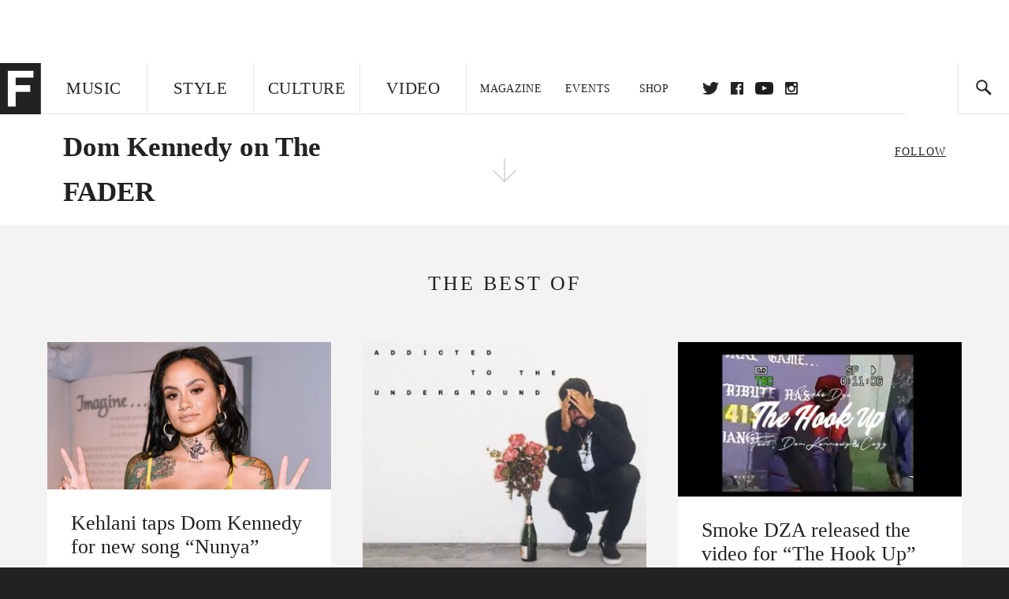

--- FILE ---
content_type: text/html; charset=utf-8
request_url: http://www.thefader.com/artist/dom-kennedy
body_size: 67018
content:
<!DOCTYPE html>
<!--[if IE 8 ]> <html lang="en" class="ie8 lte8 lte9 lte10">    <![endif]-->
<!--[if IE 9 ]> <html lang="en" class="ie9 lte9 lte10">    <![endif]-->
<!--[if (gt IE 9)]><!--><html lang="en"><!--<![endif]-->
<!--[if !IE]><!--><html lang="en"><!--<![endif]-->
  <head>
    <title>Dom Kennedy | The FADER</title>

    

    <link rel="preload" href="/assets/v4/fonts/WF-026510-009147-001369-72bfbb4d7f1c28b438ff5b8dc078cb9f02e5c71319a3527d3e1613cf5b01f239.woff" as="font" type="woff">

    <link rel="preload" href="/assets/v4/fonts/WF-026510-009147-001253-92cefcf9f8425db3674eebf29535da3cf73f87dc6b7439938ad4294948f67e79.woff" as="font" type="woff">

    <link rel="preload" href="/assets/v4/fonts/WF-026510-009147-001251-120b5b64b0a75ece4fc07a97e9428b5ca6966de319ece24962ab503fe110b1d7.woff" as="font" type="woff">

    <link rel="preload" href="/assets/v4/fonts/WF-026510-009147-001255-a8b63253d5e7e8012e025435f7b546f7600bc376c3f5d279b6b71e52d0eaaa52.woff" as="font" type="woff">


  <link rel="stylesheet" href="/assets/application-e5155b67490e9311a5c87d689377657f6a9ff409ef2aaf7a0c76dd90a295eae4.css" media="all" />
  <!-- <style> -->
  <!-- </style> -->


    <script>addEventListener('error', window.__e=function f(e){f.q=f.q||[];f.q.push(e)});</script>

    <script>
 var oVa = {};
 var oDv = ["44"];

 window.rtkGPTSlotsTargeting = [];
 window.rtkGPTSlotsTargeting.push([]);

 window.rtkGPTSlotsTargeting.push({});


 var optimeratag = optimeratag || {};
 optimeratag.cmd = optimeratag.cmd || [];

 /* optimeratag.cmd.push(function() { alert("test"); });
  * optimeratag.cmd.push(function() { alert("test2"); }); */

 function onOptimeraOpsLoaded() {
   console.log("onOptimeraOpsLoaded");
   window.optimeraOpsLoaded = true;
   window.executeOptimeraOpsCmd();
 }

 function executeOptimeraOpsCmd() {
   for (k=0; k < optimeratag.cmd.length;k++){
     optimeratag.cmd[k]();
   }
   optimeratag.cmd.length = 0;
 }

 optimeratag.cmd.push = function(e) {
   Array.prototype.push.apply(this,arguments);
   if (window.optimeraOpsLoaded) {
     window.executeOptimeraOpsCmd();
   }
 }

 /* optimeratag.cmd.push(function() { alert("test3"); }); */

</script>


    <script>
     function createCookie(name, value, days) {
  if (days) {
    var date = new Date();
    date.setTime(date.getTime() + days * 24 * 60 * 60 * 1000);
    var expires = "; expires=" + date.toGMTString();
  } else var expires = "";
  document.cookie = name + "=" + value + expires + "; path=/";
}

function readCookie(name) {
  var nameEQ = name + "=";
  var ca = document.cookie.split(";");
  for (var i = 0; i < ca.length; i++) {
    var c = ca[i];
    while (c.charAt(0) == " ") c = c.substring(1, c.length);
    if (c.indexOf(nameEQ) == 0) return c.substring(nameEQ.length, c.length);
  }
  return null;
}

function eraseCookie(name) {
  createCookie(name, "", -1);
}

function refreshInitalGPTAds() {
  console.debug("CONSENT DEBUG: refreshInitalGPTAds");
  timeoutID = window.setTimeout(function() {
    for (var key in window.ad_slots) {
      value = window.ad_slots[key];
      console.log("refreshing slot: ", value);
      googletag.pubads().refresh([value]);
    }
  }, 100);
}

function setGPTNonPersonalizedAds() {
  console.log("CONSENT DEBUG: setGPTNonPersonalizedAds");
  googletag.pubads().setPrivacySettings({
    restrictDataProcessing: true
  });
  googletag.pubads().setRequestNonPersonalizedAds(1);
}

function setGPTPersonalizedAds() {
  console.log("CONSENT DEBUG: setGPTPersonalizedAds");
  googletag.pubads().setPrivacySettings({
    restrictDataProcessing: false
  });
  googletag.pubads().setRequestNonPersonalizedAds(0);
}

function setJITANonPersonalizedAds() {
  console.debug("CONSENT DEBUG: setJITANonPersonalizedAds");
  if (window.JITA) {
    jitaJS.que.push(function() {
      JITA.setRequestNonPersonalizedAds(1);
    });
  }
}

function setJITAPersonalizedAds() {
  console.debug("CONSENT DEBUG: setJITAPersonalizedAds");
  if (window.JITA) {
    jitaJS.que.push(function() {
      JITA.setRequestNonPersonalizedAds(0);
    });
  }
}

function setEUConsentCookie() {
  window.__cmp("getConsentData", null, function(result) {
    document.cookie = "EUCONSENT=" + result.consentData;
  });
}

window.addEventListener(
  "CookiebotOnDialogDisplay",
  function(e) {
    console.debug("CONSENT DEBUG: onLoad");
    window.cookieConsent = window.CookieConsent;
  },
  false
);

window.addEventListener(
  "CookiebotOnAccept",
  function(e) {
    console.debug("CONSENT DEBUG: onAccept");
    setEUConsentCookie();

    if (Cookiebot.consent.marketing) {
      //Execute code that sets marketing cookies
      console.debug("CONSENT DEBUG: marketing accepted");
      if (window.consent_region == "EU") {
        // refreshInitalGPTAds();
        setGPTPersonalizedAds();
        setJITAPersonalizedAds();
      }
    } else {
      console.debug("CONSENT DEBUG: marketing not accepted");
      // refreshInitalGPTAds();
      setGPTNonPersonalizedAds();
      setJITANonPersonalizedAds();
    }
  },
  false
);

//
window.addEventListener(
  "CookiebotOnDecline",
  function(e) {
    console.debug("CONSENT DEBUG: declined");

    if (window.consent_region == "US-CA") {
      setGPTNonPersonalizedAds();
      setJITANonPersonalizedAds();
    } else if (window.consent_region == "EU") {
      console.debug("CONSENT DEBUG: EU Allow Preferences");
      setEUConsentCookie();

      if (Cookiebot.consent.marketing) {
        console.debug("CONSENT DEBUG: Allow Personalized Ads");
        setGPTPersonalizedAds();
        setJITAPersonalizedAds();
      }
    }
  },
  false
);
// console.log("running ads.js");

window.ad_slot_positions = {};
window.ad_slots = {};
window.ad_slots_queue = {};

window.rtk_ad_ids_to_setup = [];
window.rtk_ad_ids = [];
window.rtk_timer_ad_ids = [];
window.rtk_is_serving_ad = {};
window.rtk_is_lazy_ad = {};
window.rtk_first_render = {};

window.enable_optimera = false;
window.ad_slot_to_div_map = {};
window.ad_div_to_rtk_id_map = {};

function getDivID(divName, track_multiple) {
  // console.log("getDivID: ", divName, track_multiple);

  if (window.ad_slot_positions[divName] == undefined) {
    window.ad_slot_positions[divName] = 1;
  }

  if (track_multiple) {
    divID = divName + window.ad_slot_positions[divName];
    document.getElementById(divName).id = divID;
  } else {
    divID = divName;
  }

  window.ad_slot_positions[divName] += 1;

  return divID;
}

function displayAdSlot(divName, slotName, size, track_multiple) {
  console.debug("AD DEBUG: displaying slot: " + slotName + " " + divName);

  var divID = getDivID(divName, track_multiple);

  if (window.enable_optimera) {
    window.oDv.push(divID);
    window.oVa[divID] = ["NULL"];
  }

  // Define the slot itself, call display() to
  // register the div and refresh() to fetch ad.
  googletag.cmd.push(function () {
    // console.debug("AD DEBUG: about to defineSlot: ", divID);

    // debugger;

    var slot = googletag
      .defineSlot("/1081121/" + slotName, size, divID)
      .addService(googletag.pubads());

    if (window.enable_optimera) {
      slot.setTargeting("optimera", oVa[divID]);
    }

    window.ad_slots[divName] = slot;

    // Display has to be called before
    // refresh and after the slot div is in the page.
    googletag.display(divID);
    googletag.pubads().refresh([slot]);

    // if (window.enable_optimera) {
    //   window.oPageUnload(divID);
    // }

    // if (typeof(window.ga) == "undefined") {
    // window.ga('impressionTracker:observeElements', window.ad_ids);
    // }
  });

  // console.debug("AD DEBUG: finished displaying slot: "+slotName);

  return divID;
}

function pushAdSlot(divName, slotName, size) {
  var now = new Date().getTime();
  var divID = divName + "-" + now;
  // console.debug("AD DEBUG: pushing slot with timestamp: "+divID);

  document.getElementById(divName).attr = divID;

  window.ad_slots_queue[divID] = slotName;

  // Define the slot itself
  googletag.cmd.push(function () {
    var slot = googletag
      .defineSlot("/1081121/" + slotName, size, divID)
      .addService(googletag.pubads());
    window.ad_slots_queue[divID] = slot;
  });

  // console.debug("AD DEBUG: finished pushing slot: " + slotName);
}

function setupRtkAdObserver(rtk_ad_id) {
  // console.debug("AD DEBUG: adding observer for: ", rtk_ad_id);

  if (!window.rtk_ad_ids_to_setup.includes(rtk_ad_id)) {
    window.rtk_ad_ids_to_setup.push(rtk_ad_id);
  }
}

function setupRtkTimerAd(rtk_ad_id) {
  // console.debug("AD DEBUG: adding timer ad for: ", rtk_ad_id);

  if (!window.rtk_timer_ad_ids.includes(rtk_ad_id)) {
    window.rtk_timer_ad_ids.push(rtk_ad_id);
  }

  window.rtk_is_serving_ad[rtk_ad_id] = false;
  window.rtk_first_render[rtk_ad_id] = true;
}

function setupRtkGPTSlotsTargeting(slot_name, divID) {
  if (window.enable_optimera) {
    // console.log("setupRtkGPTSlotsTargeting");
    window.oDv.push(divID);
    // window.oVa[divID] = ["NULL"];
    var obj = {};
    // obj[divID] = [["Optimera", oVa[divID]]];
    obj[divID] = [];
    console.log(obj);
    window.rtkGPTSlotsTargeting.push(obj);
    console.log(window.rtkGPTSlotsTargeting);
  }
}

function setupRtkOptimera() {
  console.log("setupRtkOptimera");

  // if (Object.keys(window.oVa).length == 0) {
  window.oVa = {
    "div-above-latest-ad": ["A6"],
    "div-above-latest-ad9": ["A6"],
    "div-below-fold-latest-ad": ["A6"],
    "div-full_width-ad": ["D4"],
    "div-leaderboard-ad": ["D4"],
    t: 1568146740,
  };
  // }

  // var obj = {};
  // obj["RTK_9u3J"] = [["Optimera", "A6"]];
  // obj["div-leaderboard-ad"] = [["Optimera", "A6"]];
  // oVa["/1081121/fader_v3_home_top_728_90"] = [["Optimera", "A6"]];

  // for (var prop in window.oVa) {
  //   console.log("setting up prop", prop);

  //   var slotName = window.ad_slot_to_div_map[prop];

  //   // debugger;
  //   if (slotName) {
  //     window.rtkGPTSlotsTargeting[1][slotName] = [
  //       ["Optimera", window.oVa[prop]]
  //     ];
  //   }
  // }
}

function setupRtkAdSlotForOptimera(divName, slotName) {
  console.log("setupAdSlotForOptimera", divName, slotName);

  var divID = divName;
  window.ad_slot_to_div_map[divID] = slotName;

  if (window.enable_optimera) {
    window.oDv.push(divID);

    // window.oVa[divID] = ["NULL"];

    var slot_path = "/1081121/" + slotName;

    window.rtkGPTSlotsTargeting[1][slot_path] = [
      ["Optimera", window.oVa[divID]],
    ];

    // var obj = window.rtkGPTSlotsTargeting[1];
    // obj[slotName] = [["Optimera", null]];

    // optimeratag.cmd.push(function() {
    //   window.oPageUnload(divName);
    // });
  }
}

function displayRtkAdSlot(rtkID, divName, slotName, track_multiple, lazy) {
  console.log(
    "displayRtkAdSlot",
    rtkID,
    divName,
    slotName,
    track_multiple,
    lazy
  );

  var divID = getDivID(divName, track_multiple);

  // $(divName).attr({ id: divID });

  console.log("divID: ", divID);

  window.ad_slot_to_div_map[divID] = slotName;
  window.ad_div_to_rtk_id_map[divID] = rtkID;

  if (window.enable_optimera) {
    window.oDv.push(divID);
    // window.oVa[divID] = ["NULL"];
  }

  jitaJS.que.push(function () {
    var slot_path = "/1081121/" + slotName;

    if (window.enable_optimera) {
      window.rtkGPTSlotsTargeting[1][slot_path] = [
        ["Optimera", window.oVa[divID]],
      ];
    }

    var obj = {};
    obj[rtkID] = divID;
    // lazy = false;

    if (lazy) {
      window.rtk_is_lazy_ad[divID] = true;
    } else {
      window.rtk_is_lazy_ad[divID] = false;
      jitaJS.rtk.refreshAdUnits([rtkID], false, obj);
    }

    if (window.enable_optimera) {
      window.oPageUnload(divID);
    }

    // optimeratag.cmd.push(function() {
    //   window.
    // });
  });

  return divID;
}
;



    </script>

      <script src="/assets/application-13db1d6f62779dafd87606c60a0e528f3f568e5f7c2c0b7e4cb348c239ff97e1.js" defer="defer"></script>

    <script src="/packs/js/runtime-49166a9d18a6dd0a1413.js" defer="defer"></script>
<script src="/packs/js/961-60b080d38b5b9f101b36.js" defer="defer"></script>
<script src="/packs/js/820-013be7aaf0af5f8bc57b.js" defer="defer"></script>
<script src="/packs/js/917-19da76283c46fcbfc255.js" defer="defer"></script>
<script src="/packs/js/127-6cb060c121cf95e52a76.js" defer="defer"></script>
<script src="/packs/js/434-783562331ad37e5300ca.js" defer="defer"></script>
<script src="/packs/js/application-159c3d050bb63affd3cb.js" defer="defer"></script>

    <link rel="stylesheet" href="/packs/css/434-e6afa166.css" media="all" />

    


<!-- Google tag (gtag.js) -->
<script async src="https://www.googletagmanager.com/gtag/js?id=G-S5CR3HGK1G"></script>
<script>
  window.dataLayer = window.dataLayer || [];
  function gtag(){dataLayer.push(arguments);}
  gtag('js', new Date());

  gtag('config', 'G-S5CR3HGK1G');
</script>

<!--
<script>
 window.ga=window.ga||function(){(ga.q=ga.q||[]).push(arguments)};ga.l=+new Date;

 console.log("GA: command queue initialized.");
</script>

  <script>

   ga("create", "UA-272695-2", "auto", { useAmpClientId: true });
   ga("set", "anonymizeIp", true);
   ga("set", "transport", "beacon");

   if (window.location.pathname === "home") {
     ga("set", "page", "/");
   }

   console.log("GA: tracker setup.");

   

  </script>

    <script async src="https://www.google-analytics.com/analytics.js"></script>

-->


<script defer data-domain="thefader.com" src="https://plausible.io/js/script.js"></script>
<script defer data-domain="thefader.com" src="https://plausible.io/js/script.outbound-links.js"></script>

<!-- 
<script type='text/javascript'>
 googletag = googletag || {};
 var googletag = googletag;
 googletag.cmd = googletag.cmd || [];

 (function() {
   var gads = document.createElement('script');
   gads.async = true;
   gads.type = 'text/javascript';
   var useSSL = 'https:' == document.location.protocol;
   gads.src = (useSSL ? 'https:' : 'http:') + 
              '//www.googletagservices.com/tag/js/gpt.js';
   var node = document.getElementsByTagName('script')[0];
   node.parentNode.insertBefore(gads, node);
 })();
</script>
-->
<script type='text/javascript'>
  window.googletag = window.googletag || {cmd: []};
</script>

<script async src="https://securepubads.g.doubleclick.net/tag/js/gpt.js"></script>


<script type='text/javascript'>

   googletag.cmd.push(function() {

     // Infinite scroll requires SRA
     googletag.pubads().enableSingleRequest();

     // Disable initial load, we will use refresh() to fetch ads.
     // Calling this function means that display() calls just
     // register the slot as ready, but do not fetch ads for it.
     googletag.pubads().disableInitialLoad();

     var params={};
     window.location.search
           .replace(/[?&]+([^=&]+)=([^&]*)/gi,
                    function(str,key,value) {
                      params[key.toLowerCase()] = value;
                    }
           );

     for (var k in params){
       if(k.indexOf("utm") === 0)
       {
         googletag.pubads().setTargeting(k,params[k]);
       }
     }

     /* googletag.pubads().enableLazyLoad({
      *   fetchMarginPercent: 0,  // Fetch slots within 1 viewports.
      *   renderMarginPercent: 0,  // Render slots within 1 viewports.
      *   mobileScaling: 1.0
      * });*/

       googletag.enableServices();

     if (window.consent_region == "EU") {
       if (readCookie("forbid_personalized_ads") == "0") {
         setGPTPersonalizedAds();
       } else {
         setGPTNonPersonalizedAds();
       }
     }

     if (window.consent_region == "US-CA") {
       if (readCookie("forbid_personalized_ads") == "1") {
         setGPTNonPersonalizedAds();
       }
     }

   });

  </script>

<script type="text/javascript">
 //declare this in the head before jita
 var jitaJS = window.jitaJS || {};
 jitaJS.que = jitaJS.que || [];
</script>






  <!-- Begin comScore Tag -->
<script>
 var _comscore = _comscore || [];
 _comscore.push({ c1: "2", c2: "16442793" });
 (function() {
   var s = document.createElement("script"), el = document.getElementsByTagName("script")[0];
   s.async = true;
   /* s.defer = true; */
   s.src = (document.location.protocol == "https:" ? "https://sb" : "http://b") + ".scorecardresearch.com/beacon.js";
   el.parentNode.insertBefore(s, el);
 })();
</script>
<noscript>
  <img src="http://b.scorecardresearch.com/p?c1=2&c2=16442793&cv=2.0&cj=1" />
</noscript>
<!-- End comScore Tag -->

  <!-- Quantcast Tag, part 1 -->
<script type="text/javascript">
 var _qevents = _qevents || [];
 (function() {
   var elem = document.createElement('script');
   elem.src = (document.location.protocol == "https:" ? "https://secure" : "http://edge")
            + ".quantserve.com/quant.js";
   /* elem.async = true; */
   elem.defer = true;
   elem.type = "text/javascript";
   var scpt = document.getElementsByTagName('script')[0];
   scpt.parentNode.insertBefore(elem, scpt);  
 })();
</script>

  <script>window.twttr = (function(d, s, id) {
   var js, fjs = d.getElementsByTagName(s)[0],
       t = window.twttr || {};
   if (d.getElementById(id)) return t;
   js = d.createElement(s);
   js.id = id;
   js.src = "https://platform.twitter.com/widgets.js";
   fjs.parentNode.insertBefore(js, fjs);

   t._e = [];
   t.ready = function(f) {
     t._e.push(f);
   };

   return t;
 }(document, "script", "twitter-wjs"));</script>

  <!-- <script async="" defer="" src="//platform.instagram.com/en_US/embeds.js"></script> -->

<script async src="//platform.instagram.com/en_US/embeds.js"></script>

  <!-- Facebook Pixel Code -->
<meta name="facebook-domain-verification" content="8hp7106emaf67czjp03ks61b6zky1h" />

    <script>

 !function(f,b,e,v,n,t,s){if(f.fbq)return;n=f.fbq=function(){n.callMethod?
                                                             n.callMethod.apply(n,arguments):n.queue.push(arguments)};if(!f._fbq)f._fbq=n;
   n.push=n;n.loaded=!0;n.version='2.0';n.queue=[];t=b.createElement(e);
   t.async=!0;
   /* t.defer=!0; */
   t.src=v;s=b.getElementsByTagName(e)[0];s.parentNode.insertBefore(t,s)}(window,
                                                                          document,'script','https://connect.facebook.net/en_US/fbevents.js');

 fbq('init', '974085915995561');
 fbq('track', "PageView");
 fbq('track', 'ViewContent');

</script>

<!-- End Facebook Pixel Code -->

  <!-- Snap Pixel Code -->

    <script>

 (function(e,t,n){if(e.snaptr)return;var a=e.snaptr=function()
 {a.handleRequest?a.handleRequest.apply(a,arguments):a.queue.push(arguments)};
   a.queue=[];var s='script';r=t.createElement(s);
   r.async=!0;
   /* r.defer=!0; */
   r.src=n;var u=t.getElementsByTagName(s)[0];
   u.parentNode.insertBefore(r,u);})(window,document,
                                     'https://sc-static.net/scevent.min.js');

 snaptr('init', '878796fa-7274-4329-a6c6-814d66a40ae9', {
   'user_email': '__INSERT_USER_EMAIL__'
 });

 snaptr('track', 'PAGE_VIEW');

</script>
<!-- End Snap Pixel Code -->

<script>
  // Load the SDK asynchronously
  (function (d, s, id) {
  var js, sjs = d.getElementsByTagName(s)[0];
  if (d.getElementById(id)) return;
  js = d.createElement(s); js.id = id;
  js.src = "https://sdk.snapkit.com/js/v1/create.js";
  sjs.parentNode.insertBefore(js, sjs);
  }(document, 'script', 'snapkit-creative-kit-sdk'));

  window.snapKitInit = function () {
  snap.creativekit.initalizeShareButtons(
  document.getElementsByClassName('snapchat-share-button')
  );
  };
</script>

  

  <script>!function(n){if(!window.cnx){window.cnx={},window.cnx.cmd=[];var t=n.createElement('iframe');t.src='javascript:false'; t.display='none',t.onload=function(){var n=t.contentWindow.document,c=n.createElement('script');c.src='//cd.connatix.com/connatix.player.js?cid=1ffe1aa7-eb53-11e9-b4d2-06948452ae1a&pid=922834d4-f1e3-44aa-ad95-3124387b6fd7',c.setAttribute('async','1'),c.setAttribute('type','text/javascript'),n.body.appendChild(c)},n.head.appendChild(t)}}(document);</script>





    <meta name="csrf-param" content="authenticity_token" />
<meta name="csrf-token" content="DRxPfF4hrf-Bzjz8qb8I1jtoUNOSfEryyxeIHdUidsV15dV71wsiFk04fXOPdcLAUX31PmM46Gqn_-e7oC5Q1Q" />

<meta name="viewport" content="initial-scale=1, maximum-scale=1">
<meta name="msvalidate.01" content="CFDCCD68D11A9B3C2CE7EE854D821682" />

<meta itemprop="name" content="The FADER">

    <meta property="og:site_name" content="The FADER"/>
<meta property="og:type" content="website" />

<meta property="og:title" content="The FADER - Dom Kennedy"/>
<meta property="og:description" content="Dom Kennedy on The FADER"/>
<meta property="og:url" content="https://www.thefader.com/artist/dom-kennedy" />

  <meta property="og:image" content=""/>





<meta property="fb:app_id" content="958226167632202" />
<meta property="fb:pages" content="6815651902" />

<link rel="apple-touch-icon" href="/apple-touch-icon.png"/>
<link rel="apple-touch-icon" sizes="180x180" href="/apple-touch-iphone6.png"/>
<link rel="apple-touch-icon" sizes="76x76" href="/apple-touch-ipad2_mini.png"/>
<link rel="apple-touch-startup-image" href="/apple-touch-icon.png"/>

<meta content="https://www.thefader.com/Fader-1000x1000-red.png" property="snapchat:sticker" />
<meta name="monetization" content="$ilp.uphold.com/ZQxzb4Ew4FxP" />


  </head>

  <body class="united_states">


    <div class="main_wrapper" id='main_wrapper'>
      <!-- HEADER -->

  <!-- NEED TO CHECK IF WE ARE ON THE HOMEPAGE, if not, no war story -->
<nav class="simple">

  <!-- only include war story/expanded nav if it is NOT a mobile device -->


      <div class="expanded">
        <div class="ad top-ad banner_ad">
  
  <div class="ad-container">
    <div id='div-leaderboard-ad' >

  <!-- <div id='div-leaderboard-ad' class="ad-fixed-"> -->


    <script type='text/javascript'>

     displayAdSlot('div-leaderboard-ad', 'fader_v3_article_top_728_90', [[970, 250], [728, 90]]);

    </script>
</div>

  </div>

      </div>



    <div class="header_wrap gutter_left">
      <a data-ga-event-category="Logo Nav" data-ga-event-action="click" data-ga-on="click" href="/home" class="logo_wrap">
        <div class="logo "></div>
      </a>
      <form action='/search' method='GET' name='search_form' id='search_form' class="gutter_left" autocomplete="off" data-search='true'>
  <input type='text' name='query' value='' placeholder="" id=''>
</form>

      <span class="icon_wrap search_wrap">
        <div class="icon search_icon"></div>
      </span>
    </div>
      </div>


  <div class="main_nav ">
    <div data-ga-event-category="Logo Nav" data-ga-event-action="click" data-ga-on="click" class="small_logo_wrap">
      <a href="/home"><div class="small_logo"></div></a>
    </div>
    <div class="nav_inner_wrap">

      <div id="verticals_nav" class="verticals_wrap" style="">
        <ul class="verticals_links">

            <li class="music " data-ga-event-category="Music Nav" data-ga-event-action="click" data-ga-on="click"><a id="music_nav_link" href="/music"><span>Music</span></a></li>
            <li class="style " data-ga-event-category="Style Nav" data-ga-event-action="click" data-ga-on="click"><a id="style_nav_link" href="/style"><span>Style</span></a></li>
            <li class="culture " data-ga-event-category="Culture Nav" data-ga-event-action="click" data-ga-on="click"><a id="culture_nav_link" href="/culture"><span>Culture</span></a></li>
            <li class="culture " data-ga-event-category="Video Nav" data-ga-event-action="click" data-ga-on="click"><a id="video_nav_link" href="/fader-tv"><span>Video</span></a></li>
        </ul>
      </div>

      
      <div class="links_wrap ui_control_element" ui-toggle="Menu">
        <div class="search_wrap">
          <form action='/search' method='GET' name='search_form_small' id='search_form_small' class="gutter_left" autocomplete="off" data-search='true'>
  <input type='text' name='query' value='' placeholder="" id=''>
</form>

          <div class="icon search_icon_sm"></div>
        </div>
        <div class="hamburger_wrap ui_control" ui-toggle="Menu" ui-toggle-el=".links_wrap">
          <div class="hamburger"></div>
        </div>
        <ul class="links">
          <li class="mobile_only accordion"><a class="gutter_left" href="#"><span>Feed</span><span class="mobile_only icon_arrow"></span></a>
            <ul class="mobile_only mobile_filter">
              <li><a class="active" href="?">All Posts</a></li>
              <li><a href="/posts/featured">Featured Posts</a></li>
              <li><a class="" href="/trending">Trending Posts</a></li>
            </ul>
          </li>

          <li class="li_magazine " data-ga-event-category="Magazine Nav" data-ga-event-action="click" data-ga-on="click"><a id="magazine_nav_link" class="gutter_left" href="/magazine"><span>Magazine</span></a></li>
          <li class="li_events " data-ga-event-category="Events Nav" data-ga-event-action="click" data-ga-on="click"><a id="events_nav_link" class="gutter_left" href="/events"><span>Events</span></a></li>
          <li class="li_shop" data-ga-event-category="Shop Nav" data-ga-event-action="click" data-ga-on="click"><a class="gutter_left" target="_blank" id="shop_nav_link" href="https://shop.thefader.com/"><span>Shop</span></a></li>

          <li class="li_socials">

            <div class="social_links_wrap">
              <a target="new" class="twitter" href="https://twitter.com/thefader" data-ga-event-category="Twitter Nav" data-ga-event-action="click" data-ga-on="click">Twitter</a>
              <a target="new" class="facebook" href="https://www.facebook.com/thefader" data-ga-event-category="Facebook Nav" data-ga-event-action="click" data-ga-on="click">facebook</a>
              <a target="new" class="youtube" href="https://www.youtube.com/user/TheFaderTeam?sub_confirmation=1" data-ga-event-category="Youtube Nav" data-ga-event-action="click" data-ga-on="click">youtube</a>
              <a target="new" class="instagram" href="https://www.instagram.com/thefader/" data-ga-event-category="Instagram Nav" data-ga-event-action="click" data-ga-on="click">instagram</a>
            </div>

          </li>

          <li>
            <a href="http://www.thefader.com/home">
              US Edition
            </a>
          </li>
          
          <li>
            <a href="http://www.thefader.com/uk">
              UK Edition
            </a>
          </li>

            <li>
              <a href="http://www.thefader.com/ca">
                Canada Edition
              </a>
            </li>

        </ul>

      </div>

    </div>

    <div class='nav_radio_wrap' style="display: none;">
      <div class='nav_radio_controls'>
        <ul><li class='prev'><span></span></li><li class='toggle'><span></span></li><li class='next'><span></span></li></ul>
      </div>
      <div class="icon_wrap radio_wrap ui_control ui_control_element" ui-toggle="faderRadio">
        <div class="icon radio_icon"></div>
        <div class="icon radio_icon_close"></div>
      </div>
    </div>

    
    

    <div class="icon_wrap search_wrap ui_control " ui-toggle="collapsedSearch" ui-toggle-el=".collapsed_search">
      <div class="icon search_icon_sm "></div>
    </div>
    
  </div>
  <!-- FOLLOW OVERLAY desktop -->
  <div class="follow_overlay ui_control_element gutter_left gutter_right" ui-toggle="followOverlay">
    <div class="icon_close"></div>
    <h2 class="mono_heading size_28">Follow the Fader</h2>
    <ul class="follow_links">
      <li class="social twitter"><a class="twitter" target="_blank" href="https://twitter.com/thefader"></a></li>
      <li class="social facebook"><a class="facebook" target="_blank" href="https://www.facebook.com/thefader"></a></li>
      <li class="social youtube"><a class="youtube" target="_blank" href="http://www.youtube.com/user/TheFaderTeam?sub_confirmation=1"></a></li>
      <li class="social pinterest"><a class="pinterest" target="_blank" href="https://www.pinterest.com/thefader/"></a></li>
      <li class="social tumblr"><a class="tumblr" target="_blank" href="http://thefader.tumblr.com/"></a></li>
      <li class="social instagram"><a class="instagram" target="_blank" href="http://instagram.com/thefader"></a></li>
      <li class="social soundcloud"><a class="soundcloud" target="_blank" href="http://soundcloud.com/fadermedia"></a></li>
      <li class="social spotify"><a class="spotify" target="_blank" href="http://open.spotify.com/app/thefader"></a></li>
      <li class="social vsco"><a class="vsco" target="_blank" href="http://thefader.vsco.co/grid/1"></a></li>
      <li class="social google"><a class="google" target="_blank" href="http://plus.google.com/+TheFADER"></a></li>
      <li class="social RSS"><a class="rss" target="_blank" href="http://feeds.feedburner.com/TheFaderMagazine/"></a></li>
    </ul>
  </div>
  <div class="collapsed_search ui_control_element gutter_left " ui-toggle="collapsedSearch" >
    <div class="icon search_icon"></div>
    <form action='/search' method='GET' name='search_form_small' id='search_form_small' class="gutter_left" autocomplete="off" data-search='true'>
  <input type='text' name='query' value='' placeholder="" id=''>
</form>

    <div class='right_text'>
      <span class='enter_to_search'>Press Enter to Search</span>
    </div>
  </div>
</nav>

<div class="mobile_nav_wrapper">
  <div class="links_wrapper">
    <ul class="links">
      <li><a class="gutter_left music " href="/music">Music</a></li>
      <li><a class="gutter_left style " href="/style">Style</a></li>
      <li><a class="gutter_left culture " href="/culture">Culture</a></li>
      <li ><a class="gutter_left" href="/fader-tv"><span>Video</span></a></li>
      <li  ><a class="gutter_left" href="/magazine"><span>Magazine</span></a></li>
      <li ><a class="gutter_left" href="/events"><span>Events</span></a></li>
      <li><a class="gutter_left" target="_blank" href="https://shop.thefader.com/"><span>Shop</span></a></li>
      <li>
        <a class="gutter_left" href="http://www.thefader.com/home">
          US Edition
        </a>
      </li>
      <li>
        <a class="gutter_left" href="http://www.thefader.com/uk">
          UK Edition
        </a>
      </li>

        <li>
          <a class="gutter_left" href="http://www.thefader.com/ca">
            Canada Edition
          </a>
        </li>
      
      <!-- <li class="mobile_only ui_control" ui-toggle="faderRadio"><a class="gutter_left" href="#"><span>Fader Radio</span></a></li> -->
      <!-- <li class="follow_mobile accordion mobile_only"><span class="gutter_left"><span>Follow the Fader</span><span class="mobile_only icon_arrow"></span></span> -->
      <!--   <\!-- FOLLOW LINKS LIST MOBILE -\-> -->
      <!--   <ul class="mobile_only mobile_follow"> -->
      <!--     <li><a target="_blank" href="https://twitter.com/thefader">Twitter</a></li> -->
      <!--     <li><a target="_blank" href="https://www.facebook.com/thefader">Facebook</a></li> -->
      <!--     <li><a target="_blank" href="http://www.youtube.com/user/TheFaderTeam">Youtube</a></li> -->
      <!--     <li><a target="_blank" href="https://www.pinterest.com/thefader/">Pinterest</a></li> -->
      <!--     <li><a target="_blank" href="http://thefader.tumblr.com/">Tumblr</a></li> -->
      <!--     <li><a target="_blank" href="http://instagram.com/thefader">Instagram</a></li> -->
      <!--     <li><a target="_blank" href="http://soundcloud.com/fadermedia">Soundcloud</a></li> -->
      <!--     <li><a target="_blank" href="http://open.spotify.com/app/thefader">Spotify</a></li> -->
      <!--     <li><a target="_blank" href="http://thefader.vsco.co/grid/1">VSCO</a></li> -->
      <!--     <li><a target="_blank" href="http://plus.google.com/+TheFADER">Google+</a></li> -->
      <!--     <li><a target="_blank" href="http://feeds.feedburner.com/TheFaderMagazine/">RSS</a></li> -->
      <!-- </ul> -->

      <!-- </li> -->

    </ul>
  </div>
</div>





<div class="main_content">
  <div class="main_content_top">
    
<section class="main hub artist" data-page-type="artistHub" data-hub-type="artist" data-hub-name="dom-kennedy">


  <!-- HUB MAIN IMAGE, INFO BAR -->
  <div class="hub_cover">

    <div class="hero_media">
    </div>

    <!-- wrapper is for the JS. Put everything inside hub_info_bar -->
    <div class="hub_info_wrapper"> 
      <div class="hub_info_bar gutter_right gutter_left">
        <h1 class="artist_name gutter_left"><span>Dom Kennedy on The FADER</span></h1>
        <div class="arrow_wrapper">
          <div class="icon_hub_arrow"></div>
        </div>
        <div class="hub_vitals gutter_right">

          <div class="hub_vitals_wrapper">
            <div class="vitals_wrapper">
                <div class="vital_stat">
                  <div class="centered">
                    <div class="title">Follow</div>
                    <div class="details">
                      <div class="value">
                      </div>
                    </div>
                  </div>
                </div>
            </div>
          </div>

        </div>
      </div>
    </div>
  </div>

  <!-- HIGHLIGHTS/BEST OF SECTION  -->
  <div class="highlights gutter_left gutter_right">
    <h3 class="mono_heading size_28">The Best Of</h3>
    <div class="row">
        

  <div class="card vertical issue_post half_gutter_left half_gutter_right highlighted_post gutter_btm music" data-ga-event-category="Recirculation" data-ga-event-action="click" data-ga-on="click" data-ga-event-label="Post Vertical Card" data-ga-event-value="1" >
  




<div class="card_inner_wrapper">


  <div class="bottom card_info_wrapper">
    <a href="/2019/02/19/kehlani-new-song-nunya-dom-kennedy" class="permalink">

      <div class="card_media">
    



  
  <img class="photo fit_w"
    srcset="https://thefader-res.cloudinary.com/private_images/c_limit,w_1024/c_crop,h_522,w_1003,x_11,y_109/w_220,c_limit,f_auto,q_auto:eco/GettyImages-979860946_qts3p0/kehlani-new-song-nunya-dom-kennedy.jpg 220w,https://thefader-res.cloudinary.com/private_images/c_limit,w_1024/c_crop,h_522,w_1003,x_11,y_109/w_300,c_limit,f_auto,q_auto:eco/GettyImages-979860946_qts3p0/kehlani-new-song-nunya-dom-kennedy.jpg 300w,https://thefader-res.cloudinary.com/private_images/c_limit,w_1024/c_crop,h_522,w_1003,x_11,y_109/w_400,c_limit,f_auto,q_auto:eco/GettyImages-979860946_qts3p0/kehlani-new-song-nunya-dom-kennedy.jpg 400w,https://thefader-res.cloudinary.com/private_images/c_limit,w_1024/c_crop,h_522,w_1003,x_11,y_109/w_600,c_limit,f_auto,q_auto:eco/GettyImages-979860946_qts3p0/kehlani-new-song-nunya-dom-kennedy.jpg 600w,https://thefader-res.cloudinary.com/private_images/c_limit,w_1024/c_crop,h_522,w_1003,x_11,y_109/w_750,c_limit,f_auto,q_auto:eco/GettyImages-979860946_qts3p0/kehlani-new-song-nunya-dom-kennedy.jpg 750w,https://thefader-res.cloudinary.com/private_images/c_limit,w_1024/c_crop,h_522,w_1003,x_11,y_109/w_840,c_limit,f_auto,q_auto:eco/GettyImages-979860946_qts3p0/kehlani-new-song-nunya-dom-kennedy.jpg 840w,https://thefader-res.cloudinary.com/private_images/c_limit,w_1024/c_crop,h_522,w_1003,x_11,y_109/w_960,c_limit,f_auto,q_auto:eco/GettyImages-979860946_qts3p0/kehlani-new-song-nunya-dom-kennedy.jpg 960w,https://thefader-res.cloudinary.com/private_images/c_limit,w_1024/c_crop,h_522,w_1003,x_11,y_109/w_1260,c_limit,f_auto,q_auto:eco/GettyImages-979860946_qts3p0/kehlani-new-song-nunya-dom-kennedy.jpg 1260w,https://thefader-res.cloudinary.com/private_images/c_limit,w_1024/c_crop,h_522,w_1003,x_11,y_109/w_1800,c_limit,f_auto,q_auto:eco/GettyImages-979860946_qts3p0/kehlani-new-song-nunya-dom-kennedy.jpg 1800w,https://thefader-res.cloudinary.com/private_images/c_limit,w_1024/c_crop,h_522,w_1003,x_11,y_109/w_2400,c_limit,f_auto,q_auto:eco/GettyImages-979860946_qts3p0/kehlani-new-song-nunya-dom-kennedy.jpg 2400w,"
    src="https://thefader-res.cloudinary.com/private_images/c_limit,w_1024/c_crop,h_522,w_1003,x_11,y_109/w_400,c_limit,f_auto,q_auto:eco/GettyImages-979860946_qts3p0/GettyImages-979860946_qts3p0.jpg"
    sizes=""
    alt="Kehlani taps Dom Kennedy for new song “Nunya”"
  />
  

      </div>

      <div class="card_info">
	      <h3 class="card_headline">Kehlani taps Dom Kennedy for new song “Nunya”</h3>
	        <p class="card_summary">Kehlani released a new song on Tuesday — "Nunya" featuring L.A. rapper Dom Kennedy</p>
      </div>

    </a>

    <div>
      <span class="card_slug music">
  <a class="vertical" href="/music">music</a>

  /
    <a class="category" href="/tag/hip-hop">Hip-Hop</a>

</span>

    </div>

  </div>
</div>

</div>



        

  <div class="card vertical issue_post half_gutter_left half_gutter_right highlighted_post gutter_btm music" data-ga-event-category="Recirculation" data-ga-event-action="click" data-ga-on="click" data-ga-event-label="Post Vertical Card" data-ga-event-value="1" >
  




<div class="card_inner_wrapper">


  <div class="bottom card_info_wrapper">
    <a href="/2018/07/05/dom-kennedy-mixtape-addicted-to-the-underground" class="permalink">

      <div class="card_media">
    



  
  <img class="photo fit_w"
    srcset="https://thefader-res.cloudinary.com/private_images/c_limit,w_1024/c_crop,h_595,w_750,x_0,y_155/w_220,c_limit,f_auto,q_auto:eco/domkennedy_rtjz5s/dom-kennedy-mixtape-addicted-to-the-underground.jpg 220w,https://thefader-res.cloudinary.com/private_images/c_limit,w_1024/c_crop,h_595,w_750,x_0,y_155/w_300,c_limit,f_auto,q_auto:eco/domkennedy_rtjz5s/dom-kennedy-mixtape-addicted-to-the-underground.jpg 300w,https://thefader-res.cloudinary.com/private_images/c_limit,w_1024/c_crop,h_595,w_750,x_0,y_155/w_400,c_limit,f_auto,q_auto:eco/domkennedy_rtjz5s/dom-kennedy-mixtape-addicted-to-the-underground.jpg 400w,https://thefader-res.cloudinary.com/private_images/c_limit,w_1024/c_crop,h_595,w_750,x_0,y_155/w_600,c_limit,f_auto,q_auto:eco/domkennedy_rtjz5s/dom-kennedy-mixtape-addicted-to-the-underground.jpg 600w,https://thefader-res.cloudinary.com/private_images/c_limit,w_1024/c_crop,h_595,w_750,x_0,y_155/w_750,c_limit,f_auto,q_auto:eco/domkennedy_rtjz5s/dom-kennedy-mixtape-addicted-to-the-underground.jpg 750w,https://thefader-res.cloudinary.com/private_images/c_limit,w_1024/c_crop,h_595,w_750,x_0,y_155/w_840,c_limit,f_auto,q_auto:eco/domkennedy_rtjz5s/dom-kennedy-mixtape-addicted-to-the-underground.jpg 840w,https://thefader-res.cloudinary.com/private_images/c_limit,w_1024/c_crop,h_595,w_750,x_0,y_155/w_960,c_limit,f_auto,q_auto:eco/domkennedy_rtjz5s/dom-kennedy-mixtape-addicted-to-the-underground.jpg 960w,https://thefader-res.cloudinary.com/private_images/c_limit,w_1024/c_crop,h_595,w_750,x_0,y_155/w_1260,c_limit,f_auto,q_auto:eco/domkennedy_rtjz5s/dom-kennedy-mixtape-addicted-to-the-underground.jpg 1260w,https://thefader-res.cloudinary.com/private_images/c_limit,w_1024/c_crop,h_595,w_750,x_0,y_155/w_1800,c_limit,f_auto,q_auto:eco/domkennedy_rtjz5s/dom-kennedy-mixtape-addicted-to-the-underground.jpg 1800w,https://thefader-res.cloudinary.com/private_images/c_limit,w_1024/c_crop,h_595,w_750,x_0,y_155/w_2400,c_limit,f_auto,q_auto:eco/domkennedy_rtjz5s/dom-kennedy-mixtape-addicted-to-the-underground.jpg 2400w,"
    src="https://thefader-res.cloudinary.com/private_images/c_limit,w_1024/c_crop,h_595,w_750,x_0,y_155/w_400,c_limit,f_auto,q_auto:eco/domkennedy_rtjz5s/domkennedy_rtjz5s.jpg"
    sizes=""
    alt="Dom Kennedy shares surprise mixtape Addicted To The Underground"
  />
  

      </div>

      <div class="card_info">
	      <h3 class="card_headline">Dom Kennedy shares surprise mixtape <i>Addicted To The Underground</i></h3>
	        <p class="card_summary">Dom Kennedy released a surprise mixtape today, the nine track Addicted To The Underground.</p>
      </div>

    </a>

    <div>
      <span class="card_slug music">
  <a class="vertical" href="/music">music</a>

  /
    <a class="category" href="/tag/hip-hop">Hip-Hop</a>

</span>

    </div>

  </div>
</div>

</div>



        

  <div class="card vertical issue_post half_gutter_left half_gutter_right highlighted_post gutter_btm music" data-ga-event-category="Recirculation" data-ga-event-action="click" data-ga-on="click" data-ga-event-label="Post Vertical Card" data-ga-event-value="1" >
  




<div class="card_inner_wrapper">


  <div class="bottom card_info_wrapper">
    <a href="/2018/05/24/smoke-dza-hook-up-video" class="permalink">

      <div class="card_media">
    



  
  <img class="photo fit_w"
    srcset="https://thefader-res.cloudinary.com/private_images/c_limit,w_1024/c_crop,h_406,w_747,x_22,y_19/w_220,c_limit,f_auto,q_auto:eco/Screen_Shot_2018-05-24_at_9.50.33_PM_ndepvn/smoke-dza-hook-up-video.jpg 220w,https://thefader-res.cloudinary.com/private_images/c_limit,w_1024/c_crop,h_406,w_747,x_22,y_19/w_300,c_limit,f_auto,q_auto:eco/Screen_Shot_2018-05-24_at_9.50.33_PM_ndepvn/smoke-dza-hook-up-video.jpg 300w,https://thefader-res.cloudinary.com/private_images/c_limit,w_1024/c_crop,h_406,w_747,x_22,y_19/w_400,c_limit,f_auto,q_auto:eco/Screen_Shot_2018-05-24_at_9.50.33_PM_ndepvn/smoke-dza-hook-up-video.jpg 400w,https://thefader-res.cloudinary.com/private_images/c_limit,w_1024/c_crop,h_406,w_747,x_22,y_19/w_600,c_limit,f_auto,q_auto:eco/Screen_Shot_2018-05-24_at_9.50.33_PM_ndepvn/smoke-dza-hook-up-video.jpg 600w,https://thefader-res.cloudinary.com/private_images/c_limit,w_1024/c_crop,h_406,w_747,x_22,y_19/w_750,c_limit,f_auto,q_auto:eco/Screen_Shot_2018-05-24_at_9.50.33_PM_ndepvn/smoke-dza-hook-up-video.jpg 750w,https://thefader-res.cloudinary.com/private_images/c_limit,w_1024/c_crop,h_406,w_747,x_22,y_19/w_840,c_limit,f_auto,q_auto:eco/Screen_Shot_2018-05-24_at_9.50.33_PM_ndepvn/smoke-dza-hook-up-video.jpg 840w,https://thefader-res.cloudinary.com/private_images/c_limit,w_1024/c_crop,h_406,w_747,x_22,y_19/w_960,c_limit,f_auto,q_auto:eco/Screen_Shot_2018-05-24_at_9.50.33_PM_ndepvn/smoke-dza-hook-up-video.jpg 960w,https://thefader-res.cloudinary.com/private_images/c_limit,w_1024/c_crop,h_406,w_747,x_22,y_19/w_1260,c_limit,f_auto,q_auto:eco/Screen_Shot_2018-05-24_at_9.50.33_PM_ndepvn/smoke-dza-hook-up-video.jpg 1260w,https://thefader-res.cloudinary.com/private_images/c_limit,w_1024/c_crop,h_406,w_747,x_22,y_19/w_1800,c_limit,f_auto,q_auto:eco/Screen_Shot_2018-05-24_at_9.50.33_PM_ndepvn/smoke-dza-hook-up-video.jpg 1800w,https://thefader-res.cloudinary.com/private_images/c_limit,w_1024/c_crop,h_406,w_747,x_22,y_19/w_2400,c_limit,f_auto,q_auto:eco/Screen_Shot_2018-05-24_at_9.50.33_PM_ndepvn/smoke-dza-hook-up-video.jpg 2400w,"
    src="https://thefader-res.cloudinary.com/private_images/c_limit,w_1024/c_crop,h_406,w_747,x_22,y_19/w_400,c_limit,f_auto,q_auto:eco/Screen_Shot_2018-05-24_at_9.50.33_PM_ndepvn/Screen_Shot_2018-05-24_at_9.50.33_PM_ndepvn.jpg"
    sizes=""
    alt="Smoke DZA released the video for “The Hook Up”"
  />
  

      </div>

      <div class="card_info">
	      <h3 class="card_headline">Smoke DZA released the video for “The Hook Up”</h3>
	        <p class="card_summary">Smoke DZA shares the visuals for "The Hook Up" featuring Dom Kennedy and Cozz. </p>
      </div>

    </a>

    <div>
      <span class="card_slug music">
  <a class="vertical" href="/music">music</a>

  /
    <a class="category" href="/tag/hip-hop">Hip-Hop</a>

</span>

    </div>

  </div>
</div>

</div>



    </div>
  </div>

  <!-- CENTER FOLD - CONTENT DEPENDENT ON SPECIFIC HUB TYPE -->
  <div class="center_fold">

    <!-- hub gallery -->
    
  </div>

  <!-- ad -->


  <!-- MORE POSTS WITH FILTER -->
  <div class="more_hub_posts gutter_left gutter_right">
    <h3 class="mono_heading size_28">More</h3>

    <!-- filter -->

    <div class="posts">
        

        <div class="row gutter_left">
          

  <div class="card vertical featured_post gutter_right gutter_btm music" data-ga-event-category="Recirculation" data-ga-event-action="click" data-ga-on="click" data-ga-event-label="Post Vertical Card" data-ga-event-value="1" >
  




<div class="card_inner_wrapper">


  <div class="bottom card_info_wrapper">
    <a href="/2016/12/11/dom-kennedy-hit-boy-half-a-mil-ep" class="permalink">

      <div class="card_media">
    



  
  <img class="photo fit_w"
    srcset="https://thefader-res.cloudinary.com/private_images/c_limit,w_1024/c_crop,h_533,w_1023,x_0,y_487/w_220,c_limit,f_auto,q_auto:eco/Screen_Shot_2016-12-11_at_11.31.16_AM_nfpz9a/dom-kennedy-hit-boy-half-a-mil-ep.jpg 220w,https://thefader-res.cloudinary.com/private_images/c_limit,w_1024/c_crop,h_533,w_1023,x_0,y_487/w_300,c_limit,f_auto,q_auto:eco/Screen_Shot_2016-12-11_at_11.31.16_AM_nfpz9a/dom-kennedy-hit-boy-half-a-mil-ep.jpg 300w,https://thefader-res.cloudinary.com/private_images/c_limit,w_1024/c_crop,h_533,w_1023,x_0,y_487/w_400,c_limit,f_auto,q_auto:eco/Screen_Shot_2016-12-11_at_11.31.16_AM_nfpz9a/dom-kennedy-hit-boy-half-a-mil-ep.jpg 400w,https://thefader-res.cloudinary.com/private_images/c_limit,w_1024/c_crop,h_533,w_1023,x_0,y_487/w_600,c_limit,f_auto,q_auto:eco/Screen_Shot_2016-12-11_at_11.31.16_AM_nfpz9a/dom-kennedy-hit-boy-half-a-mil-ep.jpg 600w,https://thefader-res.cloudinary.com/private_images/c_limit,w_1024/c_crop,h_533,w_1023,x_0,y_487/w_750,c_limit,f_auto,q_auto:eco/Screen_Shot_2016-12-11_at_11.31.16_AM_nfpz9a/dom-kennedy-hit-boy-half-a-mil-ep.jpg 750w,https://thefader-res.cloudinary.com/private_images/c_limit,w_1024/c_crop,h_533,w_1023,x_0,y_487/w_840,c_limit,f_auto,q_auto:eco/Screen_Shot_2016-12-11_at_11.31.16_AM_nfpz9a/dom-kennedy-hit-boy-half-a-mil-ep.jpg 840w,https://thefader-res.cloudinary.com/private_images/c_limit,w_1024/c_crop,h_533,w_1023,x_0,y_487/w_960,c_limit,f_auto,q_auto:eco/Screen_Shot_2016-12-11_at_11.31.16_AM_nfpz9a/dom-kennedy-hit-boy-half-a-mil-ep.jpg 960w,https://thefader-res.cloudinary.com/private_images/c_limit,w_1024/c_crop,h_533,w_1023,x_0,y_487/w_1260,c_limit,f_auto,q_auto:eco/Screen_Shot_2016-12-11_at_11.31.16_AM_nfpz9a/dom-kennedy-hit-boy-half-a-mil-ep.jpg 1260w,https://thefader-res.cloudinary.com/private_images/c_limit,w_1024/c_crop,h_533,w_1023,x_0,y_487/w_1800,c_limit,f_auto,q_auto:eco/Screen_Shot_2016-12-11_at_11.31.16_AM_nfpz9a/dom-kennedy-hit-boy-half-a-mil-ep.jpg 1800w,https://thefader-res.cloudinary.com/private_images/c_limit,w_1024/c_crop,h_533,w_1023,x_0,y_487/w_2400,c_limit,f_auto,q_auto:eco/Screen_Shot_2016-12-11_at_11.31.16_AM_nfpz9a/dom-kennedy-hit-boy-half-a-mil-ep.jpg 2400w,"
    src="https://thefader-res.cloudinary.com/private_images/c_limit,w_1024/c_crop,h_533,w_1023,x_0,y_487/w_400,c_limit,f_auto,q_auto:eco/Screen_Shot_2016-12-11_at_11.31.16_AM_nfpz9a/Screen_Shot_2016-12-11_at_11.31.16_AM_nfpz9a.jpg"
    sizes=""
    alt="Stream Dom Kennedy And Hit-Boy’s Joint EP, Half-A-Mil"
  />
  

      </div>

      <div class="card_info">
	      <h3 class="card_headline">Stream Dom Kennedy And Hit-Boy’s Joint EP, <i>Half-A-Mil</i></h3>
	        <p class="card_summary">California artists Dom Kennedy and Hit-Boy team up for their debut joint EP Half-A-Mil, featuring "100 Rounds" and "Betty Shabazz."</p>
      </div>

    </a>

    <div>
      <span class="card_slug music">
  <a class="vertical" href="/music">music</a>

  /
    <a class="category" href="/tag/hip-hop">Hip-Hop</a>

</span>

    </div>

  </div>
</div>

</div>



        </div>
        

        <div class="row gutter_left">
          

  <div class="card vertical featured_post gutter_right gutter_btm music" data-ga-event-category="Recirculation" data-ga-event-action="click" data-ga-on="click" data-ga-event-label="Post Vertical Card" data-ga-event-value="1" >
  




<div class="card_inner_wrapper">


  <div class="bottom card_info_wrapper">
    <a href="/2016/11/25/dom-kennedy-hit-boy-half-a-mil-100-rounds" class="permalink">

      <div class="card_media">
    



  
  <img class="photo fit_w"
    srcset="https://thefader-res.cloudinary.com/private_images/c_limit,w_1024/c_crop,h_522,w_1002,x_0,y_6/w_220,c_limit,f_auto,q_auto:eco/Screen_Shot_2016-11-25_at_7.15.17_PM_gxgblu/dom-kennedy-hit-boy-half-a-mil-100-rounds.jpg 220w,https://thefader-res.cloudinary.com/private_images/c_limit,w_1024/c_crop,h_522,w_1002,x_0,y_6/w_300,c_limit,f_auto,q_auto:eco/Screen_Shot_2016-11-25_at_7.15.17_PM_gxgblu/dom-kennedy-hit-boy-half-a-mil-100-rounds.jpg 300w,https://thefader-res.cloudinary.com/private_images/c_limit,w_1024/c_crop,h_522,w_1002,x_0,y_6/w_400,c_limit,f_auto,q_auto:eco/Screen_Shot_2016-11-25_at_7.15.17_PM_gxgblu/dom-kennedy-hit-boy-half-a-mil-100-rounds.jpg 400w,https://thefader-res.cloudinary.com/private_images/c_limit,w_1024/c_crop,h_522,w_1002,x_0,y_6/w_600,c_limit,f_auto,q_auto:eco/Screen_Shot_2016-11-25_at_7.15.17_PM_gxgblu/dom-kennedy-hit-boy-half-a-mil-100-rounds.jpg 600w,https://thefader-res.cloudinary.com/private_images/c_limit,w_1024/c_crop,h_522,w_1002,x_0,y_6/w_750,c_limit,f_auto,q_auto:eco/Screen_Shot_2016-11-25_at_7.15.17_PM_gxgblu/dom-kennedy-hit-boy-half-a-mil-100-rounds.jpg 750w,https://thefader-res.cloudinary.com/private_images/c_limit,w_1024/c_crop,h_522,w_1002,x_0,y_6/w_840,c_limit,f_auto,q_auto:eco/Screen_Shot_2016-11-25_at_7.15.17_PM_gxgblu/dom-kennedy-hit-boy-half-a-mil-100-rounds.jpg 840w,https://thefader-res.cloudinary.com/private_images/c_limit,w_1024/c_crop,h_522,w_1002,x_0,y_6/w_960,c_limit,f_auto,q_auto:eco/Screen_Shot_2016-11-25_at_7.15.17_PM_gxgblu/dom-kennedy-hit-boy-half-a-mil-100-rounds.jpg 960w,https://thefader-res.cloudinary.com/private_images/c_limit,w_1024/c_crop,h_522,w_1002,x_0,y_6/w_1260,c_limit,f_auto,q_auto:eco/Screen_Shot_2016-11-25_at_7.15.17_PM_gxgblu/dom-kennedy-hit-boy-half-a-mil-100-rounds.jpg 1260w,https://thefader-res.cloudinary.com/private_images/c_limit,w_1024/c_crop,h_522,w_1002,x_0,y_6/w_1800,c_limit,f_auto,q_auto:eco/Screen_Shot_2016-11-25_at_7.15.17_PM_gxgblu/dom-kennedy-hit-boy-half-a-mil-100-rounds.jpg 1800w,https://thefader-res.cloudinary.com/private_images/c_limit,w_1024/c_crop,h_522,w_1002,x_0,y_6/w_2400,c_limit,f_auto,q_auto:eco/Screen_Shot_2016-11-25_at_7.15.17_PM_gxgblu/dom-kennedy-hit-boy-half-a-mil-100-rounds.jpg 2400w,"
    src="https://thefader-res.cloudinary.com/private_images/c_limit,w_1024/c_crop,h_522,w_1002,x_0,y_6/w_400,c_limit,f_auto,q_auto:eco/Screen_Shot_2016-11-25_at_7.15.17_PM_gxgblu/Screen_Shot_2016-11-25_at_7.15.17_PM_gxgblu.jpg"
    sizes=""
    alt="Dom Kennedy And Hit-Boy Team Up As Half-A-Mil On “100 Rounds”"
  />
  

      </div>

      <div class="card_info">
	      <h3 class="card_headline">Dom Kennedy And Hit-Boy Team Up As Half-A-Mil On “100 Rounds”</h3>
	        <p class="card_summary">Dom Kennedy And Hit-Boy Team Up As Half-A-Mil On “100 Rounds”</p>
      </div>

    </a>

    <div>
      <span class="card_slug music">
  <a class="vertical" href="/music">music</a>

  /
    <a class="category" href="/tag/hip-hop">Hip-Hop</a>

</span>

    </div>

  </div>
</div>

</div>



        </div>
        

        <div class="row gutter_left">
          

  <div class="card vertical featured_post gutter_right gutter_btm music" data-ga-event-category="Recirculation" data-ga-event-action="click" data-ga-on="click" data-ga-event-label="Post Vertical Card" data-ga-event-value="1" >
  




<div class="card_inner_wrapper">


  <div class="bottom card_info_wrapper">
    <a href="/2015/09/08/dom-kennedy-shares-new-mixtape-ibest-after-bobby-twoi" class="permalink">

      <div class="card_media">
      </div>

      <div class="card_info">
	      <h3 class="card_headline">Dom Kennedy Shares New Mixtape <i>Best After Bobby Two</i></h3>
	        <p class="card_summary">LA rapper Dom Kennedy releases a new mixtape sequel Best After Bobby Two.</p>
      </div>

    </a>

    <div>
      <span class="card_slug music">
  <a class="vertical" href="/music">music</a>

  /
    <a class="category" href="/tag/hip-hop">Hip-Hop</a>

</span>

    </div>

  </div>
</div>

</div>



        </div>
        

        <div class="row gutter_left">
          

  <div class="card vertical featured_post gutter_right gutter_btm music" data-ga-event-category="Recirculation" data-ga-event-action="click" data-ga-on="click" data-ga-event-label="Post Vertical Card" data-ga-event-value="1" >
  




<div class="card_inner_wrapper">


  <div class="bottom card_info_wrapper">
    <a href="/2014/09/26/dj-quik-dom-kennedy-suga-free-life-jacket" class="permalink">

      <div class="card_media">
      </div>

      <div class="card_info">
	      <h3 class="card_headline">DJ Quik, Suga Free & Dom Kennedy Share Shiny West Coast Funk on “Life Jacket”</h3>
	        <p class="card_summary">Decades deep in rap, West Coast’s DJ Quik continues the run up to his next album.</p>
      </div>

    </a>

    <div>
      <span class="card_slug music">
  <a class="vertical" href="/music">music</a>

  /
    <a class="category" href="/tag/hip-hop">Hip-Hop</a>

</span>

    </div>

  </div>
</div>

</div>



        </div>
        

        <div class="row gutter_left">
          

  <div class="card vertical featured_post gutter_right gutter_btm music" data-ga-event-category="Recirculation" data-ga-event-action="click" data-ga-on="click" data-ga-event-label="Post Vertical Card" data-ga-event-value="1" >
  




<div class="card_inner_wrapper">


  <div class="bottom card_info_wrapper">
    <a href="/2014/08/22/lord-knows-ty-dolla-sign-dom-kennedy-rick-ross" class="permalink">

      <div class="card_media">
      </div>

      <div class="card_info">
	      <h3 class="card_headline">DJ Carisma Taps Ty Dolla $ign, Rick Ross, & Dom Kennedy for “Lord Knows” </h3>
	        <p class="card_summary">California’s DJ Carisma preps for her debut album alongside Ty$, Dom Kennedy and Rick Ross</p>
      </div>

    </a>

    <div>
      <span class="card_slug music">
  <a class="vertical" href="/music">music</a>

  /
    <a class="category" href="/tag/hip-hop">Hip-Hop</a>

</span>

    </div>

  </div>
</div>

</div>



        </div>
        

        <div class="row gutter_left">
          

  <div class="card vertical featured_post gutter_right gutter_btm music" data-ga-event-category="Recirculation" data-ga-event-action="click" data-ga-on="click" data-ga-event-label="Post Vertical Card" data-ga-event-value="1" >
  




<div class="card_inner_wrapper">


  <div class="bottom card_info_wrapper">
    <a href="/2013/10/15/stream-dom-kennedy-f-ty-dolla-ign-2morrow-we-aint-worried" class="permalink">

      <div class="card_media">
      </div>

      <div class="card_info">
	      <h3 class="card_headline">Stream: Dom Kennedy f. Ty Dolla $ign, “2morrow (We Ain’t Worried)”</h3>
	        <p class="card_summary"></p>
      </div>

    </a>

    <div>
      <span class="card_slug music">
  <a class="vertical" href="/music">music</a>

  /
    <a class="category" href="/tag/hip-hop">Hip-Hop</a>

</span>

    </div>

  </div>
</div>

</div>



        </div>
        

        <div class="row gutter_left">
          

  <div class="card vertical featured_post gutter_right gutter_btm music" data-ga-event-category="Recirculation" data-ga-event-action="click" data-ga-on="click" data-ga-event-label="Post Vertical Card" data-ga-event-value="1" >
  




<div class="card_inner_wrapper">


  <div class="bottom card_info_wrapper">
    <a href="/2011/11/15/video-dom-kennedy-choose-up-live-in-la" class="permalink">

      <div class="card_media">
      </div>

      <div class="card_info">
	      <h3 class="card_headline">Video: Dom Kennedy, “Choose Up” (Live in LA)</h3>
	        <p class="card_summary"></p>
      </div>

    </a>

    <div>
      <span class="card_slug music">
  <a class="vertical" href="/music">music</a>

  /
    <a class="category" href="/tag/hip-hop">Hip-Hop</a>

</span>

    </div>

  </div>
</div>

</div>



        </div>
        

        <div class="row gutter_left">
          

  <div class="card vertical featured_post gutter_right gutter_btm music" data-ga-event-category="Recirculation" data-ga-event-action="click" data-ga-on="click" data-ga-event-label="Post Vertical Card" data-ga-event-value="1" >
  




<div class="card_inner_wrapper">


  <div class="bottom card_info_wrapper">
    <a href="/2011/11/14/video-dom-kennedy-is-a-master-chef" class="permalink">

      <div class="card_media">
      </div>

      <div class="card_info">
	      <h3 class="card_headline">Video: Dom Kennedy Is a Master Chef</h3>
	        <p class="card_summary"></p>
      </div>

    </a>

    <div>
      <span class="card_slug music">
  <a class="vertical" href="/music">music</a>

  /
    <a class="category" href="/tag/hip-hop">Hip-Hop</a>

</span>

    </div>

  </div>
</div>

</div>



        </div>
        

        <div class="row gutter_left">
          

  <div class="card vertical featured_post gutter_right gutter_btm music" data-ga-event-category="Recirculation" data-ga-event-action="click" data-ga-on="click" data-ga-event-label="Post Vertical Card" data-ga-event-value="1" >
  




<div class="card_inner_wrapper">


  <div class="bottom card_info_wrapper">
    <a href="/2011/07/12/coming-soon-dom-kennedy-takes-vitaminwater-inside-his-home" class="permalink">

      <div class="card_media">
      </div>

      <div class="card_info">
	      <h3 class="card_headline">Coming Soon: Dom Kennedy Takes vitaminwater Inside His Home</h3>
	        <p class="card_summary"></p>
      </div>

    </a>

    <div>
      <span class="card_slug music">
  <a class="vertical" href="/music">music</a>

  /
    <a class="category" href="/tag/hip-hop">Hip-Hop</a>

</span>

    </div>

  </div>
</div>

</div>



        </div>
        

        <div class="row gutter_left">
          

  <div class="card vertical featured_post gutter_right gutter_btm music" data-ga-event-category="Recirculation" data-ga-event-action="click" data-ga-on="click" data-ga-event-label="Post Vertical Card" data-ga-event-value="1" >
  




<div class="card_inner_wrapper">


  <div class="bottom card_info_wrapper">
    <a href="/2011/04/14/video-dom-kennedy-f-casey-veggies-and-carter-cdc" class="permalink">

      <div class="card_media">
      </div>

      <div class="card_info">
	      <h3 class="card_headline">Video: Dom Kennedy f. Casey Veggies and Carter, “CDC”</h3>
	        <p class="card_summary"></p>
      </div>

    </a>

    <div>
      <span class="card_slug music">
  <a class="vertical" href="/music">music</a>

  /
    <a class="category" href="/tag/hip-hop">Hip-Hop</a>

</span>

    </div>

  </div>
</div>

</div>



        </div>
        

        <div class="row gutter_left">
          

  <div class="card vertical featured_post gutter_right gutter_btm music" data-ga-event-category="Recirculation" data-ga-event-action="click" data-ga-on="click" data-ga-event-label="Post Vertical Card" data-ga-event-value="1" >
  




<div class="card_inner_wrapper">


  <div class="bottom card_info_wrapper">
    <a href="/2011/04/06/photos-vitaminwater-uncapped-live-in-la" class="permalink">

      <div class="card_media">
    



  
  <img class="photo fit_w"
    srcset="https://res.cloudinary.com/thefader/image/upload/w_220,c_limit,f_auto,q_auto:eco/gl7rbsscpvdcjytzlfzj.jpg?_a=BACAGSEv/photos-vitaminwater-uncapped-live-in-la.jpg 220w,https://res.cloudinary.com/thefader/image/upload/w_300,c_limit,f_auto,q_auto:eco/gl7rbsscpvdcjytzlfzj.jpg?_a=BACAGSEv/photos-vitaminwater-uncapped-live-in-la.jpg 300w,https://res.cloudinary.com/thefader/image/upload/w_400,c_limit,f_auto,q_auto:eco/gl7rbsscpvdcjytzlfzj.jpg?_a=BACAGSEv/photos-vitaminwater-uncapped-live-in-la.jpg 400w,https://res.cloudinary.com/thefader/image/upload/w_600,c_limit,f_auto,q_auto:eco/gl7rbsscpvdcjytzlfzj.jpg?_a=BACAGSEv/photos-vitaminwater-uncapped-live-in-la.jpg 600w,https://res.cloudinary.com/thefader/image/upload/w_750,c_limit,f_auto,q_auto:eco/gl7rbsscpvdcjytzlfzj.jpg?_a=BACAGSEv/photos-vitaminwater-uncapped-live-in-la.jpg 750w,https://res.cloudinary.com/thefader/image/upload/w_840,c_limit,f_auto,q_auto:eco/gl7rbsscpvdcjytzlfzj.jpg?_a=BACAGSEv/photos-vitaminwater-uncapped-live-in-la.jpg 840w,https://res.cloudinary.com/thefader/image/upload/w_960,c_limit,f_auto,q_auto:eco/gl7rbsscpvdcjytzlfzj.jpg?_a=BACAGSEv/photos-vitaminwater-uncapped-live-in-la.jpg 960w,https://res.cloudinary.com/thefader/image/upload/w_1260,c_limit,f_auto,q_auto:eco/gl7rbsscpvdcjytzlfzj.jpg?_a=BACAGSEv/photos-vitaminwater-uncapped-live-in-la.jpg 1260w,https://res.cloudinary.com/thefader/image/upload/w_1800,c_limit,f_auto,q_auto:eco/gl7rbsscpvdcjytzlfzj.jpg?_a=BACAGSEv/photos-vitaminwater-uncapped-live-in-la.jpg 1800w,https://res.cloudinary.com/thefader/image/upload/w_2400,c_limit,f_auto,q_auto:eco/gl7rbsscpvdcjytzlfzj.jpg?_a=BACAGSEv/photos-vitaminwater-uncapped-live-in-la.jpg 2400w,"
    src="https://res.cloudinary.com/thefader/image/upload/w_400,c_limit,f_auto,q_auto:eco/gl7rbsscpvdcjytzlfzj.jpg?_a=BACAGSEv/gl7rbsscpvdcjytzlfzj.jpg?_a=BACAGSEv.jpg"
    sizes=""
    alt=""
  />
  

      </div>

      <div class="card_info">
	      <h3 class="card_headline">Photos: vitaminwater uncapped LIVE in LA</h3>
	        <p class="card_summary"></p>
      </div>

    </a>

    <div>
      <span class="card_slug music">
  <a class="vertical" href="/music">music</a>

  /
    <a class="category" href="/tag/hip-hop">Hip-Hop</a>

</span>

    </div>

  </div>
</div>

</div>



        </div>
        

        <div class="row gutter_left">
          

  <div class="card vertical featured_post gutter_right gutter_btm music" data-ga-event-category="Recirculation" data-ga-event-action="click" data-ga-on="click" data-ga-event-label="Post Vertical Card" data-ga-event-value="1" >
  




<div class="card_inner_wrapper">


  <div class="bottom card_info_wrapper">
    <a href="/2011/03/30/la-vitaminwater-uncapped-live-with-freddie-gibbs-dom-kennedy-and-casey-veggies-45" class="permalink">

      <div class="card_media">
      </div>

      <div class="card_info">
	      <h3 class="card_headline">LA: vitaminwater uncapped LIVE with Freddie Gibbs, Dom Kennedy and Casey Veggies 4/5</h3>
	        <p class="card_summary"></p>
      </div>

    </a>

    <div>
      <span class="card_slug music">
  <a class="vertical" href="/music">music</a>

</span>

    </div>

  </div>
</div>

</div>



        </div>
    </div>
    <div class="load_more_wrapper gutter_left gutter_right">
      <span class="load_more_button border_btn">More Stories</span>
    </div>

    
  </div>
</section>

<!-- fullscreen wrapper -->
<div class="fullscreen_wrapper hub_fullscreen_gallery">
  <div class="fullscreen_header_block">
    <span class="title gutter_left_gutter_right gutter_top"></span>
    <div class="close gutter_right gutter_top"><span class="icon_close"></span></div>
  </div>
  <div class="fullscreen_slideshow_wrapper triple_gutter_left triple_gutter_right gutter_top gutter_btm"></div>
</div>

  </div>
    <section class="ad banner_ad row footer_ad ">
  <div class="ad_outer_wrapper">
    <div class="ad_inner_wrapper">
      <div id='div-footer-ad' >


    <!-- <script type='text/javascript'>
         displayAdSlot('div-footer-ad', 'fader_v3_article_footer_728_90', [728, 90]);
         /* setupGptAdObserver('div-footer-ad');*/
         </script> -->

</div>

    </div>
  </div>
</section>

  <footer class="gutter_right gutter_left ">
  <div class="footer_top_row">
    <a class="logo_wrapper" href="/home"> <div class="footer_logo"></div></a>
    <div class="footer_links gutter_left">
      <ul class="footer_page_links">
        <li><a href="/contact">Contact</a></li>
        <li><a target="_blank" href="http://advertising.thefader.com/">Advertising</a></li>
        <li><a href="/terms-of-use">Terms of Use</a></li>
        <li><a href="/privacy-policy">Privacy Policy</a></li>
        <li><a href="/cookie-policy">Cookie Policy</a></li>
        <li><a target="_blank" href="http://www.faderlabel.com">Fader Label</a></li>
        <li><a target="_blank" href="http://www.faderfilms.com">Fader Films</a></li>
      </ul>
      <ul class="footer_social_links">
        <li><a target="_blank" href="https://twitter.com/thefader">Twitter</a></li>
        <li><a target="_blank" href="https://www.facebook.com/thefader">Facebook</a></li>
        <li><a target="_blank" href="https://www.youtube.com/user/TheFaderTeam?sub_confirmation=1">Youtube</a></li>
        <li><a target="_blank" href="https://www.instagram.com/thefader/">Instagram</a></li>
        <li><a target="_blank" href="https://itunes.apple.com/us/curator/the-fader/id999961432">Apple Music</a></li>
        <li><a target="_blank" href="http://soundcloud.com/fadermedia">Soundcloud</a></li>
        <li><a target="_blank" href="https://open.spotify.com/user/thefader">Spotify</a></li>
        <li><a target="_blank" href="/feed.rss">RSS</a></li>
        
      </ul>
    </div>
  </div>

  <div class="footer_content">

    <div class="updates_form">
  <form id="updates">
    <div class="footer_header mono_heading size_21">
      Click me. Read me. The FADER newsletter.
    </div>
    <div class="signup">
      <input type="text" class="email" placeholder="Email address" name="email" />
      <input type="hidden" id="signup_location" name="signup_location" value="email_footer_form">
      <input type="submit" class="submit border_btn white" value="Sign Up" >
    </div>
  </form>
</div>


  </div>

  <div class="credits">
    <div class="fader_copyright">©2026  The Fader, Inc. All rights reserved.</div>
</footer>

  <div class="overlay"></div>
</div>




<!-- Quantcast Tag, part 2 -->
<script type="text/javascript">
 _qevents.push( { qacct:"p-579gYVoxaB70s"} );
</script>
<noscript>
  <div style="display: none;">
    <img src="https://pixel.quantserve.com/pixel/p-test123.gif" height="1" width="1" alt="Quantcast"/>
  </div>
</noscript>

<!-- Twitter -->

    <script>

 !function(e,n,u,a){e.twq||(a=e.twq=function(){a.exe?a.exe.apply(a,arguments):
                                               a.queue.push(arguments);},a.version='1',a.queue=[],t=n.createElement(u),
                            t.async=!0,t.src='//static.ads-twitter.com/uwt.js',s=n.getElementsByTagName(u)[0],
                            s.parentNode.insertBefore(t,s))}(window,document,'script');
 // Insert Twitter Pixel ID and Standard Event data below
 twq('init','nv3j0');
 twq('track','PageView');

 twq('init','o5uzs');
 twq('track','PageView');
</script>
<!-- End Twitter universal website tag code -->

  <script 
      src="//dc8xl0ndzn2cb.cloudfront.net/js/thefader/v0/keywee.min.js" type="text/javascript" defer>
  </script>

  <!-- TODO: async re-enable? -->
  <script  type="text/javascript" src="//downloads.mailchimp.com/js/signup-forms/popup/unique-methods/embed.js" data-dojo-config="usePlainJson: true, isDebug: false"></script><script type="text/javascript">window.dojoRequire(["mojo/signup-forms/Loader"], function(L) { L.start({"baseUrl":"mc.us3.list-manage.com","uuid":"47e24c510ba5e583e081e747e","lid":"58ecd52b41","uniqueMethods":true}) })</script>






    </div>


    <script src="//instant.page/3.0.0" type="module" defer integrity="sha384-OeDn4XE77tdHo8pGtE1apMPmAipjoxUQ++eeJa6EtJCfHlvijigWiJpD7VDPWXV1"></script>


  </body>
</html>


--- FILE ---
content_type: text/html; charset=utf-8
request_url: https://www.google.com/recaptcha/api2/aframe
body_size: 264
content:
<!DOCTYPE HTML><html><head><meta http-equiv="content-type" content="text/html; charset=UTF-8"></head><body><script nonce="2WAsrfaqnbslxQ2Bpo4JtQ">/** Anti-fraud and anti-abuse applications only. See google.com/recaptcha */ try{var clients={'sodar':'https://pagead2.googlesyndication.com/pagead/sodar?'};window.addEventListener("message",function(a){try{if(a.source===window.parent){var b=JSON.parse(a.data);var c=clients[b['id']];if(c){var d=document.createElement('img');d.src=c+b['params']+'&rc='+(localStorage.getItem("rc::a")?sessionStorage.getItem("rc::b"):"");window.document.body.appendChild(d);sessionStorage.setItem("rc::e",parseInt(sessionStorage.getItem("rc::e")||0)+1);localStorage.setItem("rc::h",'1768780277660');}}}catch(b){}});window.parent.postMessage("_grecaptcha_ready", "*");}catch(b){}</script></body></html>

--- FILE ---
content_type: application/javascript
request_url: https://www.thefader.com/assets/application-13db1d6f62779dafd87606c60a0e528f3f568e5f7c2c0b7e4cb348c239ff97e1.js
body_size: 250189
content:
/*!
 * jQuery JavaScript Library v1.12.4
 * http://jquery.com/
 *
 * Includes Sizzle.js
 * http://sizzlejs.com/
 *
 * Copyright jQuery Foundation and other contributors
 * Released under the MIT license
 * http://jquery.org/license
 *
 * Date: 2016-05-20T17:17Z
 */


(function( global, factory ) {

	if ( typeof module === "object" && typeof module.exports === "object" ) {
		// For CommonJS and CommonJS-like environments where a proper `window`
		// is present, execute the factory and get jQuery.
		// For environments that do not have a `window` with a `document`
		// (such as Node.js), expose a factory as module.exports.
		// This accentuates the need for the creation of a real `window`.
		// e.g. var jQuery = require("jquery")(window);
		// See ticket #14549 for more info.
		module.exports = global.document ?
			factory( global, true ) :
			function( w ) {
				if ( !w.document ) {
					throw new Error( "jQuery requires a window with a document" );
				}
				return factory( w );
			};
	} else {
		factory( global );
	}

// Pass this if window is not defined yet
}(typeof window !== "undefined" ? window : this, function( window, noGlobal ) {

// Support: Firefox 18+
// Can't be in strict mode, several libs including ASP.NET trace
// the stack via arguments.caller.callee and Firefox dies if
// you try to trace through "use strict" call chains. (#13335)
//"use strict";
var deletedIds = [];

var document = window.document;

var slice = deletedIds.slice;

var concat = deletedIds.concat;

var push = deletedIds.push;

var indexOf = deletedIds.indexOf;

var class2type = {};

var toString = class2type.toString;

var hasOwn = class2type.hasOwnProperty;

var support = {};



var
	version = "1.12.4",

	// Define a local copy of jQuery
	jQuery = function( selector, context ) {

		// The jQuery object is actually just the init constructor 'enhanced'
		// Need init if jQuery is called (just allow error to be thrown if not included)
		return new jQuery.fn.init( selector, context );
	},

	// Support: Android<4.1, IE<9
	// Make sure we trim BOM and NBSP
	rtrim = /^[\s\uFEFF\xA0]+|[\s\uFEFF\xA0]+$/g,

	// Matches dashed string for camelizing
	rmsPrefix = /^-ms-/,
	rdashAlpha = /-([\da-z])/gi,

	// Used by jQuery.camelCase as callback to replace()
	fcamelCase = function( all, letter ) {
		return letter.toUpperCase();
	};

jQuery.fn = jQuery.prototype = {

	// The current version of jQuery being used
	jquery: version,

	constructor: jQuery,

	// Start with an empty selector
	selector: "",

	// The default length of a jQuery object is 0
	length: 0,

	toArray: function() {
		return slice.call( this );
	},

	// Get the Nth element in the matched element set OR
	// Get the whole matched element set as a clean array
	get: function( num ) {
		return num != null ?

			// Return just the one element from the set
			( num < 0 ? this[ num + this.length ] : this[ num ] ) :

			// Return all the elements in a clean array
			slice.call( this );
	},

	// Take an array of elements and push it onto the stack
	// (returning the new matched element set)
	pushStack: function( elems ) {

		// Build a new jQuery matched element set
		var ret = jQuery.merge( this.constructor(), elems );

		// Add the old object onto the stack (as a reference)
		ret.prevObject = this;
		ret.context = this.context;

		// Return the newly-formed element set
		return ret;
	},

	// Execute a callback for every element in the matched set.
	each: function( callback ) {
		return jQuery.each( this, callback );
	},

	map: function( callback ) {
		return this.pushStack( jQuery.map( this, function( elem, i ) {
			return callback.call( elem, i, elem );
		} ) );
	},

	slice: function() {
		return this.pushStack( slice.apply( this, arguments ) );
	},

	first: function() {
		return this.eq( 0 );
	},

	last: function() {
		return this.eq( -1 );
	},

	eq: function( i ) {
		var len = this.length,
			j = +i + ( i < 0 ? len : 0 );
		return this.pushStack( j >= 0 && j < len ? [ this[ j ] ] : [] );
	},

	end: function() {
		return this.prevObject || this.constructor();
	},

	// For internal use only.
	// Behaves like an Array's method, not like a jQuery method.
	push: push,
	sort: deletedIds.sort,
	splice: deletedIds.splice
};

jQuery.extend = jQuery.fn.extend = function() {
	var src, copyIsArray, copy, name, options, clone,
		target = arguments[ 0 ] || {},
		i = 1,
		length = arguments.length,
		deep = false;

	// Handle a deep copy situation
	if ( typeof target === "boolean" ) {
		deep = target;

		// skip the boolean and the target
		target = arguments[ i ] || {};
		i++;
	}

	// Handle case when target is a string or something (possible in deep copy)
	if ( typeof target !== "object" && !jQuery.isFunction( target ) ) {
		target = {};
	}

	// extend jQuery itself if only one argument is passed
	if ( i === length ) {
		target = this;
		i--;
	}

	for ( ; i < length; i++ ) {

		// Only deal with non-null/undefined values
		if ( ( options = arguments[ i ] ) != null ) {

			// Extend the base object
			for ( name in options ) {
				src = target[ name ];
				copy = options[ name ];

				// Prevent never-ending loop
				if ( target === copy ) {
					continue;
				}

				// Recurse if we're merging plain objects or arrays
				if ( deep && copy && ( jQuery.isPlainObject( copy ) ||
					( copyIsArray = jQuery.isArray( copy ) ) ) ) {

					if ( copyIsArray ) {
						copyIsArray = false;
						clone = src && jQuery.isArray( src ) ? src : [];

					} else {
						clone = src && jQuery.isPlainObject( src ) ? src : {};
					}

					// Never move original objects, clone them
					target[ name ] = jQuery.extend( deep, clone, copy );

				// Don't bring in undefined values
				} else if ( copy !== undefined ) {
					target[ name ] = copy;
				}
			}
		}
	}

	// Return the modified object
	return target;
};

jQuery.extend( {

	// Unique for each copy of jQuery on the page
	expando: "jQuery" + ( version + Math.random() ).replace( /\D/g, "" ),

	// Assume jQuery is ready without the ready module
	isReady: true,

	error: function( msg ) {
		throw new Error( msg );
	},

	noop: function() {},

	// See test/unit/core.js for details concerning isFunction.
	// Since version 1.3, DOM methods and functions like alert
	// aren't supported. They return false on IE (#2968).
	isFunction: function( obj ) {
		return jQuery.type( obj ) === "function";
	},

	isArray: Array.isArray || function( obj ) {
		return jQuery.type( obj ) === "array";
	},

	isWindow: function( obj ) {
		/* jshint eqeqeq: false */
		return obj != null && obj == obj.window;
	},

	isNumeric: function( obj ) {

		// parseFloat NaNs numeric-cast false positives (null|true|false|"")
		// ...but misinterprets leading-number strings, particularly hex literals ("0x...")
		// subtraction forces infinities to NaN
		// adding 1 corrects loss of precision from parseFloat (#15100)
		var realStringObj = obj && obj.toString();
		return !jQuery.isArray( obj ) && ( realStringObj - parseFloat( realStringObj ) + 1 ) >= 0;
	},

	isEmptyObject: function( obj ) {
		var name;
		for ( name in obj ) {
			return false;
		}
		return true;
	},

	isPlainObject: function( obj ) {
		var key;

		// Must be an Object.
		// Because of IE, we also have to check the presence of the constructor property.
		// Make sure that DOM nodes and window objects don't pass through, as well
		if ( !obj || jQuery.type( obj ) !== "object" || obj.nodeType || jQuery.isWindow( obj ) ) {
			return false;
		}

		try {

			// Not own constructor property must be Object
			if ( obj.constructor &&
				!hasOwn.call( obj, "constructor" ) &&
				!hasOwn.call( obj.constructor.prototype, "isPrototypeOf" ) ) {
				return false;
			}
		} catch ( e ) {

			// IE8,9 Will throw exceptions on certain host objects #9897
			return false;
		}

		// Support: IE<9
		// Handle iteration over inherited properties before own properties.
		if ( !support.ownFirst ) {
			for ( key in obj ) {
				return hasOwn.call( obj, key );
			}
		}

		// Own properties are enumerated firstly, so to speed up,
		// if last one is own, then all properties are own.
		for ( key in obj ) {}

		return key === undefined || hasOwn.call( obj, key );
	},

	type: function( obj ) {
		if ( obj == null ) {
			return obj + "";
		}
		return typeof obj === "object" || typeof obj === "function" ?
			class2type[ toString.call( obj ) ] || "object" :
			typeof obj;
	},

	// Workarounds based on findings by Jim Driscoll
	// http://weblogs.java.net/blog/driscoll/archive/2009/09/08/eval-javascript-global-context
	globalEval: function( data ) {
		if ( data && jQuery.trim( data ) ) {

			// We use execScript on Internet Explorer
			// We use an anonymous function so that context is window
			// rather than jQuery in Firefox
			( window.execScript || function( data ) {
				window[ "eval" ].call( window, data ); // jscs:ignore requireDotNotation
			} )( data );
		}
	},

	// Convert dashed to camelCase; used by the css and data modules
	// Microsoft forgot to hump their vendor prefix (#9572)
	camelCase: function( string ) {
		return string.replace( rmsPrefix, "ms-" ).replace( rdashAlpha, fcamelCase );
	},

	nodeName: function( elem, name ) {
		return elem.nodeName && elem.nodeName.toLowerCase() === name.toLowerCase();
	},

	each: function( obj, callback ) {
		var length, i = 0;

		if ( isArrayLike( obj ) ) {
			length = obj.length;
			for ( ; i < length; i++ ) {
				if ( callback.call( obj[ i ], i, obj[ i ] ) === false ) {
					break;
				}
			}
		} else {
			for ( i in obj ) {
				if ( callback.call( obj[ i ], i, obj[ i ] ) === false ) {
					break;
				}
			}
		}

		return obj;
	},

	// Support: Android<4.1, IE<9
	trim: function( text ) {
		return text == null ?
			"" :
			( text + "" ).replace( rtrim, "" );
	},

	// results is for internal usage only
	makeArray: function( arr, results ) {
		var ret = results || [];

		if ( arr != null ) {
			if ( isArrayLike( Object( arr ) ) ) {
				jQuery.merge( ret,
					typeof arr === "string" ?
					[ arr ] : arr
				);
			} else {
				push.call( ret, arr );
			}
		}

		return ret;
	},

	inArray: function( elem, arr, i ) {
		var len;

		if ( arr ) {
			if ( indexOf ) {
				return indexOf.call( arr, elem, i );
			}

			len = arr.length;
			i = i ? i < 0 ? Math.max( 0, len + i ) : i : 0;

			for ( ; i < len; i++ ) {

				// Skip accessing in sparse arrays
				if ( i in arr && arr[ i ] === elem ) {
					return i;
				}
			}
		}

		return -1;
	},

	merge: function( first, second ) {
		var len = +second.length,
			j = 0,
			i = first.length;

		while ( j < len ) {
			first[ i++ ] = second[ j++ ];
		}

		// Support: IE<9
		// Workaround casting of .length to NaN on otherwise arraylike objects (e.g., NodeLists)
		if ( len !== len ) {
			while ( second[ j ] !== undefined ) {
				first[ i++ ] = second[ j++ ];
			}
		}

		first.length = i;

		return first;
	},

	grep: function( elems, callback, invert ) {
		var callbackInverse,
			matches = [],
			i = 0,
			length = elems.length,
			callbackExpect = !invert;

		// Go through the array, only saving the items
		// that pass the validator function
		for ( ; i < length; i++ ) {
			callbackInverse = !callback( elems[ i ], i );
			if ( callbackInverse !== callbackExpect ) {
				matches.push( elems[ i ] );
			}
		}

		return matches;
	},

	// arg is for internal usage only
	map: function( elems, callback, arg ) {
		var length, value,
			i = 0,
			ret = [];

		// Go through the array, translating each of the items to their new values
		if ( isArrayLike( elems ) ) {
			length = elems.length;
			for ( ; i < length; i++ ) {
				value = callback( elems[ i ], i, arg );

				if ( value != null ) {
					ret.push( value );
				}
			}

		// Go through every key on the object,
		} else {
			for ( i in elems ) {
				value = callback( elems[ i ], i, arg );

				if ( value != null ) {
					ret.push( value );
				}
			}
		}

		// Flatten any nested arrays
		return concat.apply( [], ret );
	},

	// A global GUID counter for objects
	guid: 1,

	// Bind a function to a context, optionally partially applying any
	// arguments.
	proxy: function( fn, context ) {
		var args, proxy, tmp;

		if ( typeof context === "string" ) {
			tmp = fn[ context ];
			context = fn;
			fn = tmp;
		}

		// Quick check to determine if target is callable, in the spec
		// this throws a TypeError, but we will just return undefined.
		if ( !jQuery.isFunction( fn ) ) {
			return undefined;
		}

		// Simulated bind
		args = slice.call( arguments, 2 );
		proxy = function() {
			return fn.apply( context || this, args.concat( slice.call( arguments ) ) );
		};

		// Set the guid of unique handler to the same of original handler, so it can be removed
		proxy.guid = fn.guid = fn.guid || jQuery.guid++;

		return proxy;
	},

	now: function() {
		return +( new Date() );
	},

	// jQuery.support is not used in Core but other projects attach their
	// properties to it so it needs to exist.
	support: support
} );

// JSHint would error on this code due to the Symbol not being defined in ES5.
// Defining this global in .jshintrc would create a danger of using the global
// unguarded in another place, it seems safer to just disable JSHint for these
// three lines.
/* jshint ignore: start */
if ( typeof Symbol === "function" ) {
	jQuery.fn[ Symbol.iterator ] = deletedIds[ Symbol.iterator ];
}
/* jshint ignore: end */

// Populate the class2type map
jQuery.each( "Boolean Number String Function Array Date RegExp Object Error Symbol".split( " " ),
function( i, name ) {
	class2type[ "[object " + name + "]" ] = name.toLowerCase();
} );

function isArrayLike( obj ) {

	// Support: iOS 8.2 (not reproducible in simulator)
	// `in` check used to prevent JIT error (gh-2145)
	// hasOwn isn't used here due to false negatives
	// regarding Nodelist length in IE
	var length = !!obj && "length" in obj && obj.length,
		type = jQuery.type( obj );

	if ( type === "function" || jQuery.isWindow( obj ) ) {
		return false;
	}

	return type === "array" || length === 0 ||
		typeof length === "number" && length > 0 && ( length - 1 ) in obj;
}
var Sizzle =
/*!
 * Sizzle CSS Selector Engine v2.2.1
 * http://sizzlejs.com/
 *
 * Copyright jQuery Foundation and other contributors
 * Released under the MIT license
 * http://jquery.org/license
 *
 * Date: 2015-10-17
 */
(function( window ) {

var i,
	support,
	Expr,
	getText,
	isXML,
	tokenize,
	compile,
	select,
	outermostContext,
	sortInput,
	hasDuplicate,

	// Local document vars
	setDocument,
	document,
	docElem,
	documentIsHTML,
	rbuggyQSA,
	rbuggyMatches,
	matches,
	contains,

	// Instance-specific data
	expando = "sizzle" + 1 * new Date(),
	preferredDoc = window.document,
	dirruns = 0,
	done = 0,
	classCache = createCache(),
	tokenCache = createCache(),
	compilerCache = createCache(),
	sortOrder = function( a, b ) {
		if ( a === b ) {
			hasDuplicate = true;
		}
		return 0;
	},

	// General-purpose constants
	MAX_NEGATIVE = 1 << 31,

	// Instance methods
	hasOwn = ({}).hasOwnProperty,
	arr = [],
	pop = arr.pop,
	push_native = arr.push,
	push = arr.push,
	slice = arr.slice,
	// Use a stripped-down indexOf as it's faster than native
	// http://jsperf.com/thor-indexof-vs-for/5
	indexOf = function( list, elem ) {
		var i = 0,
			len = list.length;
		for ( ; i < len; i++ ) {
			if ( list[i] === elem ) {
				return i;
			}
		}
		return -1;
	},

	booleans = "checked|selected|async|autofocus|autoplay|controls|defer|disabled|hidden|ismap|loop|multiple|open|readonly|required|scoped",

	// Regular expressions

	// http://www.w3.org/TR/css3-selectors/#whitespace
	whitespace = "[\\x20\\t\\r\\n\\f]",

	// http://www.w3.org/TR/CSS21/syndata.html#value-def-identifier
	identifier = "(?:\\\\.|[\\w-]|[^\\x00-\\xa0])+",

	// Attribute selectors: http://www.w3.org/TR/selectors/#attribute-selectors
	attributes = "\\[" + whitespace + "*(" + identifier + ")(?:" + whitespace +
		// Operator (capture 2)
		"*([*^$|!~]?=)" + whitespace +
		// "Attribute values must be CSS identifiers [capture 5] or strings [capture 3 or capture 4]"
		"*(?:'((?:\\\\.|[^\\\\'])*)'|\"((?:\\\\.|[^\\\\\"])*)\"|(" + identifier + "))|)" + whitespace +
		"*\\]",

	pseudos = ":(" + identifier + ")(?:\\((" +
		// To reduce the number of selectors needing tokenize in the preFilter, prefer arguments:
		// 1. quoted (capture 3; capture 4 or capture 5)
		"('((?:\\\\.|[^\\\\'])*)'|\"((?:\\\\.|[^\\\\\"])*)\")|" +
		// 2. simple (capture 6)
		"((?:\\\\.|[^\\\\()[\\]]|" + attributes + ")*)|" +
		// 3. anything else (capture 2)
		".*" +
		")\\)|)",

	// Leading and non-escaped trailing whitespace, capturing some non-whitespace characters preceding the latter
	rwhitespace = new RegExp( whitespace + "+", "g" ),
	rtrim = new RegExp( "^" + whitespace + "+|((?:^|[^\\\\])(?:\\\\.)*)" + whitespace + "+$", "g" ),

	rcomma = new RegExp( "^" + whitespace + "*," + whitespace + "*" ),
	rcombinators = new RegExp( "^" + whitespace + "*([>+~]|" + whitespace + ")" + whitespace + "*" ),

	rattributeQuotes = new RegExp( "=" + whitespace + "*([^\\]'\"]*?)" + whitespace + "*\\]", "g" ),

	rpseudo = new RegExp( pseudos ),
	ridentifier = new RegExp( "^" + identifier + "$" ),

	matchExpr = {
		"ID": new RegExp( "^#(" + identifier + ")" ),
		"CLASS": new RegExp( "^\\.(" + identifier + ")" ),
		"TAG": new RegExp( "^(" + identifier + "|[*])" ),
		"ATTR": new RegExp( "^" + attributes ),
		"PSEUDO": new RegExp( "^" + pseudos ),
		"CHILD": new RegExp( "^:(only|first|last|nth|nth-last)-(child|of-type)(?:\\(" + whitespace +
			"*(even|odd|(([+-]|)(\\d*)n|)" + whitespace + "*(?:([+-]|)" + whitespace +
			"*(\\d+)|))" + whitespace + "*\\)|)", "i" ),
		"bool": new RegExp( "^(?:" + booleans + ")$", "i" ),
		// For use in libraries implementing .is()
		// We use this for POS matching in `select`
		"needsContext": new RegExp( "^" + whitespace + "*[>+~]|:(even|odd|eq|gt|lt|nth|first|last)(?:\\(" +
			whitespace + "*((?:-\\d)?\\d*)" + whitespace + "*\\)|)(?=[^-]|$)", "i" )
	},

	rinputs = /^(?:input|select|textarea|button)$/i,
	rheader = /^h\d$/i,

	rnative = /^[^{]+\{\s*\[native \w/,

	// Easily-parseable/retrievable ID or TAG or CLASS selectors
	rquickExpr = /^(?:#([\w-]+)|(\w+)|\.([\w-]+))$/,

	rsibling = /[+~]/,
	rescape = /'|\\/g,

	// CSS escapes http://www.w3.org/TR/CSS21/syndata.html#escaped-characters
	runescape = new RegExp( "\\\\([\\da-f]{1,6}" + whitespace + "?|(" + whitespace + ")|.)", "ig" ),
	funescape = function( _, escaped, escapedWhitespace ) {
		var high = "0x" + escaped - 0x10000;
		// NaN means non-codepoint
		// Support: Firefox<24
		// Workaround erroneous numeric interpretation of +"0x"
		return high !== high || escapedWhitespace ?
			escaped :
			high < 0 ?
				// BMP codepoint
				String.fromCharCode( high + 0x10000 ) :
				// Supplemental Plane codepoint (surrogate pair)
				String.fromCharCode( high >> 10 | 0xD800, high & 0x3FF | 0xDC00 );
	},

	// Used for iframes
	// See setDocument()
	// Removing the function wrapper causes a "Permission Denied"
	// error in IE
	unloadHandler = function() {
		setDocument();
	};

// Optimize for push.apply( _, NodeList )
try {
	push.apply(
		(arr = slice.call( preferredDoc.childNodes )),
		preferredDoc.childNodes
	);
	// Support: Android<4.0
	// Detect silently failing push.apply
	arr[ preferredDoc.childNodes.length ].nodeType;
} catch ( e ) {
	push = { apply: arr.length ?

		// Leverage slice if possible
		function( target, els ) {
			push_native.apply( target, slice.call(els) );
		} :

		// Support: IE<9
		// Otherwise append directly
		function( target, els ) {
			var j = target.length,
				i = 0;
			// Can't trust NodeList.length
			while ( (target[j++] = els[i++]) ) {}
			target.length = j - 1;
		}
	};
}

function Sizzle( selector, context, results, seed ) {
	var m, i, elem, nid, nidselect, match, groups, newSelector,
		newContext = context && context.ownerDocument,

		// nodeType defaults to 9, since context defaults to document
		nodeType = context ? context.nodeType : 9;

	results = results || [];

	// Return early from calls with invalid selector or context
	if ( typeof selector !== "string" || !selector ||
		nodeType !== 1 && nodeType !== 9 && nodeType !== 11 ) {

		return results;
	}

	// Try to shortcut find operations (as opposed to filters) in HTML documents
	if ( !seed ) {

		if ( ( context ? context.ownerDocument || context : preferredDoc ) !== document ) {
			setDocument( context );
		}
		context = context || document;

		if ( documentIsHTML ) {

			// If the selector is sufficiently simple, try using a "get*By*" DOM method
			// (excepting DocumentFragment context, where the methods don't exist)
			if ( nodeType !== 11 && (match = rquickExpr.exec( selector )) ) {

				// ID selector
				if ( (m = match[1]) ) {

					// Document context
					if ( nodeType === 9 ) {
						if ( (elem = context.getElementById( m )) ) {

							// Support: IE, Opera, Webkit
							// TODO: identify versions
							// getElementById can match elements by name instead of ID
							if ( elem.id === m ) {
								results.push( elem );
								return results;
							}
						} else {
							return results;
						}

					// Element context
					} else {

						// Support: IE, Opera, Webkit
						// TODO: identify versions
						// getElementById can match elements by name instead of ID
						if ( newContext && (elem = newContext.getElementById( m )) &&
							contains( context, elem ) &&
							elem.id === m ) {

							results.push( elem );
							return results;
						}
					}

				// Type selector
				} else if ( match[2] ) {
					push.apply( results, context.getElementsByTagName( selector ) );
					return results;

				// Class selector
				} else if ( (m = match[3]) && support.getElementsByClassName &&
					context.getElementsByClassName ) {

					push.apply( results, context.getElementsByClassName( m ) );
					return results;
				}
			}

			// Take advantage of querySelectorAll
			if ( support.qsa &&
				!compilerCache[ selector + " " ] &&
				(!rbuggyQSA || !rbuggyQSA.test( selector )) ) {

				if ( nodeType !== 1 ) {
					newContext = context;
					newSelector = selector;

				// qSA looks outside Element context, which is not what we want
				// Thanks to Andrew Dupont for this workaround technique
				// Support: IE <=8
				// Exclude object elements
				} else if ( context.nodeName.toLowerCase() !== "object" ) {

					// Capture the context ID, setting it first if necessary
					if ( (nid = context.getAttribute( "id" )) ) {
						nid = nid.replace( rescape, "\\$&" );
					} else {
						context.setAttribute( "id", (nid = expando) );
					}

					// Prefix every selector in the list
					groups = tokenize( selector );
					i = groups.length;
					nidselect = ridentifier.test( nid ) ? "#" + nid : "[id='" + nid + "']";
					while ( i-- ) {
						groups[i] = nidselect + " " + toSelector( groups[i] );
					}
					newSelector = groups.join( "," );

					// Expand context for sibling selectors
					newContext = rsibling.test( selector ) && testContext( context.parentNode ) ||
						context;
				}

				if ( newSelector ) {
					try {
						push.apply( results,
							newContext.querySelectorAll( newSelector )
						);
						return results;
					} catch ( qsaError ) {
					} finally {
						if ( nid === expando ) {
							context.removeAttribute( "id" );
						}
					}
				}
			}
		}
	}

	// All others
	return select( selector.replace( rtrim, "$1" ), context, results, seed );
}

/**
 * Create key-value caches of limited size
 * @returns {function(string, object)} Returns the Object data after storing it on itself with
 *	property name the (space-suffixed) string and (if the cache is larger than Expr.cacheLength)
 *	deleting the oldest entry
 */
function createCache() {
	var keys = [];

	function cache( key, value ) {
		// Use (key + " ") to avoid collision with native prototype properties (see Issue #157)
		if ( keys.push( key + " " ) > Expr.cacheLength ) {
			// Only keep the most recent entries
			delete cache[ keys.shift() ];
		}
		return (cache[ key + " " ] = value);
	}
	return cache;
}

/**
 * Mark a function for special use by Sizzle
 * @param {Function} fn The function to mark
 */
function markFunction( fn ) {
	fn[ expando ] = true;
	return fn;
}

/**
 * Support testing using an element
 * @param {Function} fn Passed the created div and expects a boolean result
 */
function assert( fn ) {
	var div = document.createElement("div");

	try {
		return !!fn( div );
	} catch (e) {
		return false;
	} finally {
		// Remove from its parent by default
		if ( div.parentNode ) {
			div.parentNode.removeChild( div );
		}
		// release memory in IE
		div = null;
	}
}

/**
 * Adds the same handler for all of the specified attrs
 * @param {String} attrs Pipe-separated list of attributes
 * @param {Function} handler The method that will be applied
 */
function addHandle( attrs, handler ) {
	var arr = attrs.split("|"),
		i = arr.length;

	while ( i-- ) {
		Expr.attrHandle[ arr[i] ] = handler;
	}
}

/**
 * Checks document order of two siblings
 * @param {Element} a
 * @param {Element} b
 * @returns {Number} Returns less than 0 if a precedes b, greater than 0 if a follows b
 */
function siblingCheck( a, b ) {
	var cur = b && a,
		diff = cur && a.nodeType === 1 && b.nodeType === 1 &&
			( ~b.sourceIndex || MAX_NEGATIVE ) -
			( ~a.sourceIndex || MAX_NEGATIVE );

	// Use IE sourceIndex if available on both nodes
	if ( diff ) {
		return diff;
	}

	// Check if b follows a
	if ( cur ) {
		while ( (cur = cur.nextSibling) ) {
			if ( cur === b ) {
				return -1;
			}
		}
	}

	return a ? 1 : -1;
}

/**
 * Returns a function to use in pseudos for input types
 * @param {String} type
 */
function createInputPseudo( type ) {
	return function( elem ) {
		var name = elem.nodeName.toLowerCase();
		return name === "input" && elem.type === type;
	};
}

/**
 * Returns a function to use in pseudos for buttons
 * @param {String} type
 */
function createButtonPseudo( type ) {
	return function( elem ) {
		var name = elem.nodeName.toLowerCase();
		return (name === "input" || name === "button") && elem.type === type;
	};
}

/**
 * Returns a function to use in pseudos for positionals
 * @param {Function} fn
 */
function createPositionalPseudo( fn ) {
	return markFunction(function( argument ) {
		argument = +argument;
		return markFunction(function( seed, matches ) {
			var j,
				matchIndexes = fn( [], seed.length, argument ),
				i = matchIndexes.length;

			// Match elements found at the specified indexes
			while ( i-- ) {
				if ( seed[ (j = matchIndexes[i]) ] ) {
					seed[j] = !(matches[j] = seed[j]);
				}
			}
		});
	});
}

/**
 * Checks a node for validity as a Sizzle context
 * @param {Element|Object=} context
 * @returns {Element|Object|Boolean} The input node if acceptable, otherwise a falsy value
 */
function testContext( context ) {
	return context && typeof context.getElementsByTagName !== "undefined" && context;
}

// Expose support vars for convenience
support = Sizzle.support = {};

/**
 * Detects XML nodes
 * @param {Element|Object} elem An element or a document
 * @returns {Boolean} True iff elem is a non-HTML XML node
 */
isXML = Sizzle.isXML = function( elem ) {
	// documentElement is verified for cases where it doesn't yet exist
	// (such as loading iframes in IE - #4833)
	var documentElement = elem && (elem.ownerDocument || elem).documentElement;
	return documentElement ? documentElement.nodeName !== "HTML" : false;
};

/**
 * Sets document-related variables once based on the current document
 * @param {Element|Object} [doc] An element or document object to use to set the document
 * @returns {Object} Returns the current document
 */
setDocument = Sizzle.setDocument = function( node ) {
	var hasCompare, parent,
		doc = node ? node.ownerDocument || node : preferredDoc;

	// Return early if doc is invalid or already selected
	if ( doc === document || doc.nodeType !== 9 || !doc.documentElement ) {
		return document;
	}

	// Update global variables
	document = doc;
	docElem = document.documentElement;
	documentIsHTML = !isXML( document );

	// Support: IE 9-11, Edge
	// Accessing iframe documents after unload throws "permission denied" errors (jQuery #13936)
	if ( (parent = document.defaultView) && parent.top !== parent ) {
		// Support: IE 11
		if ( parent.addEventListener ) {
			parent.addEventListener( "unload", unloadHandler, false );

		// Support: IE 9 - 10 only
		} else if ( parent.attachEvent ) {
			parent.attachEvent( "onunload", unloadHandler );
		}
	}

	/* Attributes
	---------------------------------------------------------------------- */

	// Support: IE<8
	// Verify that getAttribute really returns attributes and not properties
	// (excepting IE8 booleans)
	support.attributes = assert(function( div ) {
		div.className = "i";
		return !div.getAttribute("className");
	});

	/* getElement(s)By*
	---------------------------------------------------------------------- */

	// Check if getElementsByTagName("*") returns only elements
	support.getElementsByTagName = assert(function( div ) {
		div.appendChild( document.createComment("") );
		return !div.getElementsByTagName("*").length;
	});

	// Support: IE<9
	support.getElementsByClassName = rnative.test( document.getElementsByClassName );

	// Support: IE<10
	// Check if getElementById returns elements by name
	// The broken getElementById methods don't pick up programatically-set names,
	// so use a roundabout getElementsByName test
	support.getById = assert(function( div ) {
		docElem.appendChild( div ).id = expando;
		return !document.getElementsByName || !document.getElementsByName( expando ).length;
	});

	// ID find and filter
	if ( support.getById ) {
		Expr.find["ID"] = function( id, context ) {
			if ( typeof context.getElementById !== "undefined" && documentIsHTML ) {
				var m = context.getElementById( id );
				return m ? [ m ] : [];
			}
		};
		Expr.filter["ID"] = function( id ) {
			var attrId = id.replace( runescape, funescape );
			return function( elem ) {
				return elem.getAttribute("id") === attrId;
			};
		};
	} else {
		// Support: IE6/7
		// getElementById is not reliable as a find shortcut
		delete Expr.find["ID"];

		Expr.filter["ID"] =  function( id ) {
			var attrId = id.replace( runescape, funescape );
			return function( elem ) {
				var node = typeof elem.getAttributeNode !== "undefined" &&
					elem.getAttributeNode("id");
				return node && node.value === attrId;
			};
		};
	}

	// Tag
	Expr.find["TAG"] = support.getElementsByTagName ?
		function( tag, context ) {
			if ( typeof context.getElementsByTagName !== "undefined" ) {
				return context.getElementsByTagName( tag );

			// DocumentFragment nodes don't have gEBTN
			} else if ( support.qsa ) {
				return context.querySelectorAll( tag );
			}
		} :

		function( tag, context ) {
			var elem,
				tmp = [],
				i = 0,
				// By happy coincidence, a (broken) gEBTN appears on DocumentFragment nodes too
				results = context.getElementsByTagName( tag );

			// Filter out possible comments
			if ( tag === "*" ) {
				while ( (elem = results[i++]) ) {
					if ( elem.nodeType === 1 ) {
						tmp.push( elem );
					}
				}

				return tmp;
			}
			return results;
		};

	// Class
	Expr.find["CLASS"] = support.getElementsByClassName && function( className, context ) {
		if ( typeof context.getElementsByClassName !== "undefined" && documentIsHTML ) {
			return context.getElementsByClassName( className );
		}
	};

	/* QSA/matchesSelector
	---------------------------------------------------------------------- */

	// QSA and matchesSelector support

	// matchesSelector(:active) reports false when true (IE9/Opera 11.5)
	rbuggyMatches = [];

	// qSa(:focus) reports false when true (Chrome 21)
	// We allow this because of a bug in IE8/9 that throws an error
	// whenever `document.activeElement` is accessed on an iframe
	// So, we allow :focus to pass through QSA all the time to avoid the IE error
	// See http://bugs.jquery.com/ticket/13378
	rbuggyQSA = [];

	if ( (support.qsa = rnative.test( document.querySelectorAll )) ) {
		// Build QSA regex
		// Regex strategy adopted from Diego Perini
		assert(function( div ) {
			// Select is set to empty string on purpose
			// This is to test IE's treatment of not explicitly
			// setting a boolean content attribute,
			// since its presence should be enough
			// http://bugs.jquery.com/ticket/12359
			docElem.appendChild( div ).innerHTML = "<a id='" + expando + "'></a>" +
				"<select id='" + expando + "-\r\\' msallowcapture=''>" +
				"<option selected=''></option></select>";

			// Support: IE8, Opera 11-12.16
			// Nothing should be selected when empty strings follow ^= or $= or *=
			// The test attribute must be unknown in Opera but "safe" for WinRT
			// http://msdn.microsoft.com/en-us/library/ie/hh465388.aspx#attribute_section
			if ( div.querySelectorAll("[msallowcapture^='']").length ) {
				rbuggyQSA.push( "[*^$]=" + whitespace + "*(?:''|\"\")" );
			}

			// Support: IE8
			// Boolean attributes and "value" are not treated correctly
			if ( !div.querySelectorAll("[selected]").length ) {
				rbuggyQSA.push( "\\[" + whitespace + "*(?:value|" + booleans + ")" );
			}

			// Support: Chrome<29, Android<4.4, Safari<7.0+, iOS<7.0+, PhantomJS<1.9.8+
			if ( !div.querySelectorAll( "[id~=" + expando + "-]" ).length ) {
				rbuggyQSA.push("~=");
			}

			// Webkit/Opera - :checked should return selected option elements
			// http://www.w3.org/TR/2011/REC-css3-selectors-20110929/#checked
			// IE8 throws error here and will not see later tests
			if ( !div.querySelectorAll(":checked").length ) {
				rbuggyQSA.push(":checked");
			}

			// Support: Safari 8+, iOS 8+
			// https://bugs.webkit.org/show_bug.cgi?id=136851
			// In-page `selector#id sibing-combinator selector` fails
			if ( !div.querySelectorAll( "a#" + expando + "+*" ).length ) {
				rbuggyQSA.push(".#.+[+~]");
			}
		});

		assert(function( div ) {
			// Support: Windows 8 Native Apps
			// The type and name attributes are restricted during .innerHTML assignment
			var input = document.createElement("input");
			input.setAttribute( "type", "hidden" );
			div.appendChild( input ).setAttribute( "name", "D" );

			// Support: IE8
			// Enforce case-sensitivity of name attribute
			if ( div.querySelectorAll("[name=d]").length ) {
				rbuggyQSA.push( "name" + whitespace + "*[*^$|!~]?=" );
			}

			// FF 3.5 - :enabled/:disabled and hidden elements (hidden elements are still enabled)
			// IE8 throws error here and will not see later tests
			if ( !div.querySelectorAll(":enabled").length ) {
				rbuggyQSA.push( ":enabled", ":disabled" );
			}

			// Opera 10-11 does not throw on post-comma invalid pseudos
			div.querySelectorAll("*,:x");
			rbuggyQSA.push(",.*:");
		});
	}

	if ( (support.matchesSelector = rnative.test( (matches = docElem.matches ||
		docElem.webkitMatchesSelector ||
		docElem.mozMatchesSelector ||
		docElem.oMatchesSelector ||
		docElem.msMatchesSelector) )) ) {

		assert(function( div ) {
			// Check to see if it's possible to do matchesSelector
			// on a disconnected node (IE 9)
			support.disconnectedMatch = matches.call( div, "div" );

			// This should fail with an exception
			// Gecko does not error, returns false instead
			matches.call( div, "[s!='']:x" );
			rbuggyMatches.push( "!=", pseudos );
		});
	}

	rbuggyQSA = rbuggyQSA.length && new RegExp( rbuggyQSA.join("|") );
	rbuggyMatches = rbuggyMatches.length && new RegExp( rbuggyMatches.join("|") );

	/* Contains
	---------------------------------------------------------------------- */
	hasCompare = rnative.test( docElem.compareDocumentPosition );

	// Element contains another
	// Purposefully self-exclusive
	// As in, an element does not contain itself
	contains = hasCompare || rnative.test( docElem.contains ) ?
		function( a, b ) {
			var adown = a.nodeType === 9 ? a.documentElement : a,
				bup = b && b.parentNode;
			return a === bup || !!( bup && bup.nodeType === 1 && (
				adown.contains ?
					adown.contains( bup ) :
					a.compareDocumentPosition && a.compareDocumentPosition( bup ) & 16
			));
		} :
		function( a, b ) {
			if ( b ) {
				while ( (b = b.parentNode) ) {
					if ( b === a ) {
						return true;
					}
				}
			}
			return false;
		};

	/* Sorting
	---------------------------------------------------------------------- */

	// Document order sorting
	sortOrder = hasCompare ?
	function( a, b ) {

		// Flag for duplicate removal
		if ( a === b ) {
			hasDuplicate = true;
			return 0;
		}

		// Sort on method existence if only one input has compareDocumentPosition
		var compare = !a.compareDocumentPosition - !b.compareDocumentPosition;
		if ( compare ) {
			return compare;
		}

		// Calculate position if both inputs belong to the same document
		compare = ( a.ownerDocument || a ) === ( b.ownerDocument || b ) ?
			a.compareDocumentPosition( b ) :

			// Otherwise we know they are disconnected
			1;

		// Disconnected nodes
		if ( compare & 1 ||
			(!support.sortDetached && b.compareDocumentPosition( a ) === compare) ) {

			// Choose the first element that is related to our preferred document
			if ( a === document || a.ownerDocument === preferredDoc && contains(preferredDoc, a) ) {
				return -1;
			}
			if ( b === document || b.ownerDocument === preferredDoc && contains(preferredDoc, b) ) {
				return 1;
			}

			// Maintain original order
			return sortInput ?
				( indexOf( sortInput, a ) - indexOf( sortInput, b ) ) :
				0;
		}

		return compare & 4 ? -1 : 1;
	} :
	function( a, b ) {
		// Exit early if the nodes are identical
		if ( a === b ) {
			hasDuplicate = true;
			return 0;
		}

		var cur,
			i = 0,
			aup = a.parentNode,
			bup = b.parentNode,
			ap = [ a ],
			bp = [ b ];

		// Parentless nodes are either documents or disconnected
		if ( !aup || !bup ) {
			return a === document ? -1 :
				b === document ? 1 :
				aup ? -1 :
				bup ? 1 :
				sortInput ?
				( indexOf( sortInput, a ) - indexOf( sortInput, b ) ) :
				0;

		// If the nodes are siblings, we can do a quick check
		} else if ( aup === bup ) {
			return siblingCheck( a, b );
		}

		// Otherwise we need full lists of their ancestors for comparison
		cur = a;
		while ( (cur = cur.parentNode) ) {
			ap.unshift( cur );
		}
		cur = b;
		while ( (cur = cur.parentNode) ) {
			bp.unshift( cur );
		}

		// Walk down the tree looking for a discrepancy
		while ( ap[i] === bp[i] ) {
			i++;
		}

		return i ?
			// Do a sibling check if the nodes have a common ancestor
			siblingCheck( ap[i], bp[i] ) :

			// Otherwise nodes in our document sort first
			ap[i] === preferredDoc ? -1 :
			bp[i] === preferredDoc ? 1 :
			0;
	};

	return document;
};

Sizzle.matches = function( expr, elements ) {
	return Sizzle( expr, null, null, elements );
};

Sizzle.matchesSelector = function( elem, expr ) {
	// Set document vars if needed
	if ( ( elem.ownerDocument || elem ) !== document ) {
		setDocument( elem );
	}

	// Make sure that attribute selectors are quoted
	expr = expr.replace( rattributeQuotes, "='$1']" );

	if ( support.matchesSelector && documentIsHTML &&
		!compilerCache[ expr + " " ] &&
		( !rbuggyMatches || !rbuggyMatches.test( expr ) ) &&
		( !rbuggyQSA     || !rbuggyQSA.test( expr ) ) ) {

		try {
			var ret = matches.call( elem, expr );

			// IE 9's matchesSelector returns false on disconnected nodes
			if ( ret || support.disconnectedMatch ||
					// As well, disconnected nodes are said to be in a document
					// fragment in IE 9
					elem.document && elem.document.nodeType !== 11 ) {
				return ret;
			}
		} catch (e) {}
	}

	return Sizzle( expr, document, null, [ elem ] ).length > 0;
};

Sizzle.contains = function( context, elem ) {
	// Set document vars if needed
	if ( ( context.ownerDocument || context ) !== document ) {
		setDocument( context );
	}
	return contains( context, elem );
};

Sizzle.attr = function( elem, name ) {
	// Set document vars if needed
	if ( ( elem.ownerDocument || elem ) !== document ) {
		setDocument( elem );
	}

	var fn = Expr.attrHandle[ name.toLowerCase() ],
		// Don't get fooled by Object.prototype properties (jQuery #13807)
		val = fn && hasOwn.call( Expr.attrHandle, name.toLowerCase() ) ?
			fn( elem, name, !documentIsHTML ) :
			undefined;

	return val !== undefined ?
		val :
		support.attributes || !documentIsHTML ?
			elem.getAttribute( name ) :
			(val = elem.getAttributeNode(name)) && val.specified ?
				val.value :
				null;
};

Sizzle.error = function( msg ) {
	throw new Error( "Syntax error, unrecognized expression: " + msg );
};

/**
 * Document sorting and removing duplicates
 * @param {ArrayLike} results
 */
Sizzle.uniqueSort = function( results ) {
	var elem,
		duplicates = [],
		j = 0,
		i = 0;

	// Unless we *know* we can detect duplicates, assume their presence
	hasDuplicate = !support.detectDuplicates;
	sortInput = !support.sortStable && results.slice( 0 );
	results.sort( sortOrder );

	if ( hasDuplicate ) {
		while ( (elem = results[i++]) ) {
			if ( elem === results[ i ] ) {
				j = duplicates.push( i );
			}
		}
		while ( j-- ) {
			results.splice( duplicates[ j ], 1 );
		}
	}

	// Clear input after sorting to release objects
	// See https://github.com/jquery/sizzle/pull/225
	sortInput = null;

	return results;
};

/**
 * Utility function for retrieving the text value of an array of DOM nodes
 * @param {Array|Element} elem
 */
getText = Sizzle.getText = function( elem ) {
	var node,
		ret = "",
		i = 0,
		nodeType = elem.nodeType;

	if ( !nodeType ) {
		// If no nodeType, this is expected to be an array
		while ( (node = elem[i++]) ) {
			// Do not traverse comment nodes
			ret += getText( node );
		}
	} else if ( nodeType === 1 || nodeType === 9 || nodeType === 11 ) {
		// Use textContent for elements
		// innerText usage removed for consistency of new lines (jQuery #11153)
		if ( typeof elem.textContent === "string" ) {
			return elem.textContent;
		} else {
			// Traverse its children
			for ( elem = elem.firstChild; elem; elem = elem.nextSibling ) {
				ret += getText( elem );
			}
		}
	} else if ( nodeType === 3 || nodeType === 4 ) {
		return elem.nodeValue;
	}
	// Do not include comment or processing instruction nodes

	return ret;
};

Expr = Sizzle.selectors = {

	// Can be adjusted by the user
	cacheLength: 50,

	createPseudo: markFunction,

	match: matchExpr,

	attrHandle: {},

	find: {},

	relative: {
		">": { dir: "parentNode", first: true },
		" ": { dir: "parentNode" },
		"+": { dir: "previousSibling", first: true },
		"~": { dir: "previousSibling" }
	},

	preFilter: {
		"ATTR": function( match ) {
			match[1] = match[1].replace( runescape, funescape );

			// Move the given value to match[3] whether quoted or unquoted
			match[3] = ( match[3] || match[4] || match[5] || "" ).replace( runescape, funescape );

			if ( match[2] === "~=" ) {
				match[3] = " " + match[3] + " ";
			}

			return match.slice( 0, 4 );
		},

		"CHILD": function( match ) {
			/* matches from matchExpr["CHILD"]
				1 type (only|nth|...)
				2 what (child|of-type)
				3 argument (even|odd|\d*|\d*n([+-]\d+)?|...)
				4 xn-component of xn+y argument ([+-]?\d*n|)
				5 sign of xn-component
				6 x of xn-component
				7 sign of y-component
				8 y of y-component
			*/
			match[1] = match[1].toLowerCase();

			if ( match[1].slice( 0, 3 ) === "nth" ) {
				// nth-* requires argument
				if ( !match[3] ) {
					Sizzle.error( match[0] );
				}

				// numeric x and y parameters for Expr.filter.CHILD
				// remember that false/true cast respectively to 0/1
				match[4] = +( match[4] ? match[5] + (match[6] || 1) : 2 * ( match[3] === "even" || match[3] === "odd" ) );
				match[5] = +( ( match[7] + match[8] ) || match[3] === "odd" );

			// other types prohibit arguments
			} else if ( match[3] ) {
				Sizzle.error( match[0] );
			}

			return match;
		},

		"PSEUDO": function( match ) {
			var excess,
				unquoted = !match[6] && match[2];

			if ( matchExpr["CHILD"].test( match[0] ) ) {
				return null;
			}

			// Accept quoted arguments as-is
			if ( match[3] ) {
				match[2] = match[4] || match[5] || "";

			// Strip excess characters from unquoted arguments
			} else if ( unquoted && rpseudo.test( unquoted ) &&
				// Get excess from tokenize (recursively)
				(excess = tokenize( unquoted, true )) &&
				// advance to the next closing parenthesis
				(excess = unquoted.indexOf( ")", unquoted.length - excess ) - unquoted.length) ) {

				// excess is a negative index
				match[0] = match[0].slice( 0, excess );
				match[2] = unquoted.slice( 0, excess );
			}

			// Return only captures needed by the pseudo filter method (type and argument)
			return match.slice( 0, 3 );
		}
	},

	filter: {

		"TAG": function( nodeNameSelector ) {
			var nodeName = nodeNameSelector.replace( runescape, funescape ).toLowerCase();
			return nodeNameSelector === "*" ?
				function() { return true; } :
				function( elem ) {
					return elem.nodeName && elem.nodeName.toLowerCase() === nodeName;
				};
		},

		"CLASS": function( className ) {
			var pattern = classCache[ className + " " ];

			return pattern ||
				(pattern = new RegExp( "(^|" + whitespace + ")" + className + "(" + whitespace + "|$)" )) &&
				classCache( className, function( elem ) {
					return pattern.test( typeof elem.className === "string" && elem.className || typeof elem.getAttribute !== "undefined" && elem.getAttribute("class") || "" );
				});
		},

		"ATTR": function( name, operator, check ) {
			return function( elem ) {
				var result = Sizzle.attr( elem, name );

				if ( result == null ) {
					return operator === "!=";
				}
				if ( !operator ) {
					return true;
				}

				result += "";

				return operator === "=" ? result === check :
					operator === "!=" ? result !== check :
					operator === "^=" ? check && result.indexOf( check ) === 0 :
					operator === "*=" ? check && result.indexOf( check ) > -1 :
					operator === "$=" ? check && result.slice( -check.length ) === check :
					operator === "~=" ? ( " " + result.replace( rwhitespace, " " ) + " " ).indexOf( check ) > -1 :
					operator === "|=" ? result === check || result.slice( 0, check.length + 1 ) === check + "-" :
					false;
			};
		},

		"CHILD": function( type, what, argument, first, last ) {
			var simple = type.slice( 0, 3 ) !== "nth",
				forward = type.slice( -4 ) !== "last",
				ofType = what === "of-type";

			return first === 1 && last === 0 ?

				// Shortcut for :nth-*(n)
				function( elem ) {
					return !!elem.parentNode;
				} :

				function( elem, context, xml ) {
					var cache, uniqueCache, outerCache, node, nodeIndex, start,
						dir = simple !== forward ? "nextSibling" : "previousSibling",
						parent = elem.parentNode,
						name = ofType && elem.nodeName.toLowerCase(),
						useCache = !xml && !ofType,
						diff = false;

					if ( parent ) {

						// :(first|last|only)-(child|of-type)
						if ( simple ) {
							while ( dir ) {
								node = elem;
								while ( (node = node[ dir ]) ) {
									if ( ofType ?
										node.nodeName.toLowerCase() === name :
										node.nodeType === 1 ) {

										return false;
									}
								}
								// Reverse direction for :only-* (if we haven't yet done so)
								start = dir = type === "only" && !start && "nextSibling";
							}
							return true;
						}

						start = [ forward ? parent.firstChild : parent.lastChild ];

						// non-xml :nth-child(...) stores cache data on `parent`
						if ( forward && useCache ) {

							// Seek `elem` from a previously-cached index

							// ...in a gzip-friendly way
							node = parent;
							outerCache = node[ expando ] || (node[ expando ] = {});

							// Support: IE <9 only
							// Defend against cloned attroperties (jQuery gh-1709)
							uniqueCache = outerCache[ node.uniqueID ] ||
								(outerCache[ node.uniqueID ] = {});

							cache = uniqueCache[ type ] || [];
							nodeIndex = cache[ 0 ] === dirruns && cache[ 1 ];
							diff = nodeIndex && cache[ 2 ];
							node = nodeIndex && parent.childNodes[ nodeIndex ];

							while ( (node = ++nodeIndex && node && node[ dir ] ||

								// Fallback to seeking `elem` from the start
								(diff = nodeIndex = 0) || start.pop()) ) {

								// When found, cache indexes on `parent` and break
								if ( node.nodeType === 1 && ++diff && node === elem ) {
									uniqueCache[ type ] = [ dirruns, nodeIndex, diff ];
									break;
								}
							}

						} else {
							// Use previously-cached element index if available
							if ( useCache ) {
								// ...in a gzip-friendly way
								node = elem;
								outerCache = node[ expando ] || (node[ expando ] = {});

								// Support: IE <9 only
								// Defend against cloned attroperties (jQuery gh-1709)
								uniqueCache = outerCache[ node.uniqueID ] ||
									(outerCache[ node.uniqueID ] = {});

								cache = uniqueCache[ type ] || [];
								nodeIndex = cache[ 0 ] === dirruns && cache[ 1 ];
								diff = nodeIndex;
							}

							// xml :nth-child(...)
							// or :nth-last-child(...) or :nth(-last)?-of-type(...)
							if ( diff === false ) {
								// Use the same loop as above to seek `elem` from the start
								while ( (node = ++nodeIndex && node && node[ dir ] ||
									(diff = nodeIndex = 0) || start.pop()) ) {

									if ( ( ofType ?
										node.nodeName.toLowerCase() === name :
										node.nodeType === 1 ) &&
										++diff ) {

										// Cache the index of each encountered element
										if ( useCache ) {
											outerCache = node[ expando ] || (node[ expando ] = {});

											// Support: IE <9 only
											// Defend against cloned attroperties (jQuery gh-1709)
											uniqueCache = outerCache[ node.uniqueID ] ||
												(outerCache[ node.uniqueID ] = {});

											uniqueCache[ type ] = [ dirruns, diff ];
										}

										if ( node === elem ) {
											break;
										}
									}
								}
							}
						}

						// Incorporate the offset, then check against cycle size
						diff -= last;
						return diff === first || ( diff % first === 0 && diff / first >= 0 );
					}
				};
		},

		"PSEUDO": function( pseudo, argument ) {
			// pseudo-class names are case-insensitive
			// http://www.w3.org/TR/selectors/#pseudo-classes
			// Prioritize by case sensitivity in case custom pseudos are added with uppercase letters
			// Remember that setFilters inherits from pseudos
			var args,
				fn = Expr.pseudos[ pseudo ] || Expr.setFilters[ pseudo.toLowerCase() ] ||
					Sizzle.error( "unsupported pseudo: " + pseudo );

			// The user may use createPseudo to indicate that
			// arguments are needed to create the filter function
			// just as Sizzle does
			if ( fn[ expando ] ) {
				return fn( argument );
			}

			// But maintain support for old signatures
			if ( fn.length > 1 ) {
				args = [ pseudo, pseudo, "", argument ];
				return Expr.setFilters.hasOwnProperty( pseudo.toLowerCase() ) ?
					markFunction(function( seed, matches ) {
						var idx,
							matched = fn( seed, argument ),
							i = matched.length;
						while ( i-- ) {
							idx = indexOf( seed, matched[i] );
							seed[ idx ] = !( matches[ idx ] = matched[i] );
						}
					}) :
					function( elem ) {
						return fn( elem, 0, args );
					};
			}

			return fn;
		}
	},

	pseudos: {
		// Potentially complex pseudos
		"not": markFunction(function( selector ) {
			// Trim the selector passed to compile
			// to avoid treating leading and trailing
			// spaces as combinators
			var input = [],
				results = [],
				matcher = compile( selector.replace( rtrim, "$1" ) );

			return matcher[ expando ] ?
				markFunction(function( seed, matches, context, xml ) {
					var elem,
						unmatched = matcher( seed, null, xml, [] ),
						i = seed.length;

					// Match elements unmatched by `matcher`
					while ( i-- ) {
						if ( (elem = unmatched[i]) ) {
							seed[i] = !(matches[i] = elem);
						}
					}
				}) :
				function( elem, context, xml ) {
					input[0] = elem;
					matcher( input, null, xml, results );
					// Don't keep the element (issue #299)
					input[0] = null;
					return !results.pop();
				};
		}),

		"has": markFunction(function( selector ) {
			return function( elem ) {
				return Sizzle( selector, elem ).length > 0;
			};
		}),

		"contains": markFunction(function( text ) {
			text = text.replace( runescape, funescape );
			return function( elem ) {
				return ( elem.textContent || elem.innerText || getText( elem ) ).indexOf( text ) > -1;
			};
		}),

		// "Whether an element is represented by a :lang() selector
		// is based solely on the element's language value
		// being equal to the identifier C,
		// or beginning with the identifier C immediately followed by "-".
		// The matching of C against the element's language value is performed case-insensitively.
		// The identifier C does not have to be a valid language name."
		// http://www.w3.org/TR/selectors/#lang-pseudo
		"lang": markFunction( function( lang ) {
			// lang value must be a valid identifier
			if ( !ridentifier.test(lang || "") ) {
				Sizzle.error( "unsupported lang: " + lang );
			}
			lang = lang.replace( runescape, funescape ).toLowerCase();
			return function( elem ) {
				var elemLang;
				do {
					if ( (elemLang = documentIsHTML ?
						elem.lang :
						elem.getAttribute("xml:lang") || elem.getAttribute("lang")) ) {

						elemLang = elemLang.toLowerCase();
						return elemLang === lang || elemLang.indexOf( lang + "-" ) === 0;
					}
				} while ( (elem = elem.parentNode) && elem.nodeType === 1 );
				return false;
			};
		}),

		// Miscellaneous
		"target": function( elem ) {
			var hash = window.location && window.location.hash;
			return hash && hash.slice( 1 ) === elem.id;
		},

		"root": function( elem ) {
			return elem === docElem;
		},

		"focus": function( elem ) {
			return elem === document.activeElement && (!document.hasFocus || document.hasFocus()) && !!(elem.type || elem.href || ~elem.tabIndex);
		},

		// Boolean properties
		"enabled": function( elem ) {
			return elem.disabled === false;
		},

		"disabled": function( elem ) {
			return elem.disabled === true;
		},

		"checked": function( elem ) {
			// In CSS3, :checked should return both checked and selected elements
			// http://www.w3.org/TR/2011/REC-css3-selectors-20110929/#checked
			var nodeName = elem.nodeName.toLowerCase();
			return (nodeName === "input" && !!elem.checked) || (nodeName === "option" && !!elem.selected);
		},

		"selected": function( elem ) {
			// Accessing this property makes selected-by-default
			// options in Safari work properly
			if ( elem.parentNode ) {
				elem.parentNode.selectedIndex;
			}

			return elem.selected === true;
		},

		// Contents
		"empty": function( elem ) {
			// http://www.w3.org/TR/selectors/#empty-pseudo
			// :empty is negated by element (1) or content nodes (text: 3; cdata: 4; entity ref: 5),
			//   but not by others (comment: 8; processing instruction: 7; etc.)
			// nodeType < 6 works because attributes (2) do not appear as children
			for ( elem = elem.firstChild; elem; elem = elem.nextSibling ) {
				if ( elem.nodeType < 6 ) {
					return false;
				}
			}
			return true;
		},

		"parent": function( elem ) {
			return !Expr.pseudos["empty"]( elem );
		},

		// Element/input types
		"header": function( elem ) {
			return rheader.test( elem.nodeName );
		},

		"input": function( elem ) {
			return rinputs.test( elem.nodeName );
		},

		"button": function( elem ) {
			var name = elem.nodeName.toLowerCase();
			return name === "input" && elem.type === "button" || name === "button";
		},

		"text": function( elem ) {
			var attr;
			return elem.nodeName.toLowerCase() === "input" &&
				elem.type === "text" &&

				// Support: IE<8
				// New HTML5 attribute values (e.g., "search") appear with elem.type === "text"
				( (attr = elem.getAttribute("type")) == null || attr.toLowerCase() === "text" );
		},

		// Position-in-collection
		"first": createPositionalPseudo(function() {
			return [ 0 ];
		}),

		"last": createPositionalPseudo(function( matchIndexes, length ) {
			return [ length - 1 ];
		}),

		"eq": createPositionalPseudo(function( matchIndexes, length, argument ) {
			return [ argument < 0 ? argument + length : argument ];
		}),

		"even": createPositionalPseudo(function( matchIndexes, length ) {
			var i = 0;
			for ( ; i < length; i += 2 ) {
				matchIndexes.push( i );
			}
			return matchIndexes;
		}),

		"odd": createPositionalPseudo(function( matchIndexes, length ) {
			var i = 1;
			for ( ; i < length; i += 2 ) {
				matchIndexes.push( i );
			}
			return matchIndexes;
		}),

		"lt": createPositionalPseudo(function( matchIndexes, length, argument ) {
			var i = argument < 0 ? argument + length : argument;
			for ( ; --i >= 0; ) {
				matchIndexes.push( i );
			}
			return matchIndexes;
		}),

		"gt": createPositionalPseudo(function( matchIndexes, length, argument ) {
			var i = argument < 0 ? argument + length : argument;
			for ( ; ++i < length; ) {
				matchIndexes.push( i );
			}
			return matchIndexes;
		})
	}
};

Expr.pseudos["nth"] = Expr.pseudos["eq"];

// Add button/input type pseudos
for ( i in { radio: true, checkbox: true, file: true, password: true, image: true } ) {
	Expr.pseudos[ i ] = createInputPseudo( i );
}
for ( i in { submit: true, reset: true } ) {
	Expr.pseudos[ i ] = createButtonPseudo( i );
}

// Easy API for creating new setFilters
function setFilters() {}
setFilters.prototype = Expr.filters = Expr.pseudos;
Expr.setFilters = new setFilters();

tokenize = Sizzle.tokenize = function( selector, parseOnly ) {
	var matched, match, tokens, type,
		soFar, groups, preFilters,
		cached = tokenCache[ selector + " " ];

	if ( cached ) {
		return parseOnly ? 0 : cached.slice( 0 );
	}

	soFar = selector;
	groups = [];
	preFilters = Expr.preFilter;

	while ( soFar ) {

		// Comma and first run
		if ( !matched || (match = rcomma.exec( soFar )) ) {
			if ( match ) {
				// Don't consume trailing commas as valid
				soFar = soFar.slice( match[0].length ) || soFar;
			}
			groups.push( (tokens = []) );
		}

		matched = false;

		// Combinators
		if ( (match = rcombinators.exec( soFar )) ) {
			matched = match.shift();
			tokens.push({
				value: matched,
				// Cast descendant combinators to space
				type: match[0].replace( rtrim, " " )
			});
			soFar = soFar.slice( matched.length );
		}

		// Filters
		for ( type in Expr.filter ) {
			if ( (match = matchExpr[ type ].exec( soFar )) && (!preFilters[ type ] ||
				(match = preFilters[ type ]( match ))) ) {
				matched = match.shift();
				tokens.push({
					value: matched,
					type: type,
					matches: match
				});
				soFar = soFar.slice( matched.length );
			}
		}

		if ( !matched ) {
			break;
		}
	}

	// Return the length of the invalid excess
	// if we're just parsing
	// Otherwise, throw an error or return tokens
	return parseOnly ?
		soFar.length :
		soFar ?
			Sizzle.error( selector ) :
			// Cache the tokens
			tokenCache( selector, groups ).slice( 0 );
};

function toSelector( tokens ) {
	var i = 0,
		len = tokens.length,
		selector = "";
	for ( ; i < len; i++ ) {
		selector += tokens[i].value;
	}
	return selector;
}

function addCombinator( matcher, combinator, base ) {
	var dir = combinator.dir,
		checkNonElements = base && dir === "parentNode",
		doneName = done++;

	return combinator.first ?
		// Check against closest ancestor/preceding element
		function( elem, context, xml ) {
			while ( (elem = elem[ dir ]) ) {
				if ( elem.nodeType === 1 || checkNonElements ) {
					return matcher( elem, context, xml );
				}
			}
		} :

		// Check against all ancestor/preceding elements
		function( elem, context, xml ) {
			var oldCache, uniqueCache, outerCache,
				newCache = [ dirruns, doneName ];

			// We can't set arbitrary data on XML nodes, so they don't benefit from combinator caching
			if ( xml ) {
				while ( (elem = elem[ dir ]) ) {
					if ( elem.nodeType === 1 || checkNonElements ) {
						if ( matcher( elem, context, xml ) ) {
							return true;
						}
					}
				}
			} else {
				while ( (elem = elem[ dir ]) ) {
					if ( elem.nodeType === 1 || checkNonElements ) {
						outerCache = elem[ expando ] || (elem[ expando ] = {});

						// Support: IE <9 only
						// Defend against cloned attroperties (jQuery gh-1709)
						uniqueCache = outerCache[ elem.uniqueID ] || (outerCache[ elem.uniqueID ] = {});

						if ( (oldCache = uniqueCache[ dir ]) &&
							oldCache[ 0 ] === dirruns && oldCache[ 1 ] === doneName ) {

							// Assign to newCache so results back-propagate to previous elements
							return (newCache[ 2 ] = oldCache[ 2 ]);
						} else {
							// Reuse newcache so results back-propagate to previous elements
							uniqueCache[ dir ] = newCache;

							// A match means we're done; a fail means we have to keep checking
							if ( (newCache[ 2 ] = matcher( elem, context, xml )) ) {
								return true;
							}
						}
					}
				}
			}
		};
}

function elementMatcher( matchers ) {
	return matchers.length > 1 ?
		function( elem, context, xml ) {
			var i = matchers.length;
			while ( i-- ) {
				if ( !matchers[i]( elem, context, xml ) ) {
					return false;
				}
			}
			return true;
		} :
		matchers[0];
}

function multipleContexts( selector, contexts, results ) {
	var i = 0,
		len = contexts.length;
	for ( ; i < len; i++ ) {
		Sizzle( selector, contexts[i], results );
	}
	return results;
}

function condense( unmatched, map, filter, context, xml ) {
	var elem,
		newUnmatched = [],
		i = 0,
		len = unmatched.length,
		mapped = map != null;

	for ( ; i < len; i++ ) {
		if ( (elem = unmatched[i]) ) {
			if ( !filter || filter( elem, context, xml ) ) {
				newUnmatched.push( elem );
				if ( mapped ) {
					map.push( i );
				}
			}
		}
	}

	return newUnmatched;
}

function setMatcher( preFilter, selector, matcher, postFilter, postFinder, postSelector ) {
	if ( postFilter && !postFilter[ expando ] ) {
		postFilter = setMatcher( postFilter );
	}
	if ( postFinder && !postFinder[ expando ] ) {
		postFinder = setMatcher( postFinder, postSelector );
	}
	return markFunction(function( seed, results, context, xml ) {
		var temp, i, elem,
			preMap = [],
			postMap = [],
			preexisting = results.length,

			// Get initial elements from seed or context
			elems = seed || multipleContexts( selector || "*", context.nodeType ? [ context ] : context, [] ),

			// Prefilter to get matcher input, preserving a map for seed-results synchronization
			matcherIn = preFilter && ( seed || !selector ) ?
				condense( elems, preMap, preFilter, context, xml ) :
				elems,

			matcherOut = matcher ?
				// If we have a postFinder, or filtered seed, or non-seed postFilter or preexisting results,
				postFinder || ( seed ? preFilter : preexisting || postFilter ) ?

					// ...intermediate processing is necessary
					[] :

					// ...otherwise use results directly
					results :
				matcherIn;

		// Find primary matches
		if ( matcher ) {
			matcher( matcherIn, matcherOut, context, xml );
		}

		// Apply postFilter
		if ( postFilter ) {
			temp = condense( matcherOut, postMap );
			postFilter( temp, [], context, xml );

			// Un-match failing elements by moving them back to matcherIn
			i = temp.length;
			while ( i-- ) {
				if ( (elem = temp[i]) ) {
					matcherOut[ postMap[i] ] = !(matcherIn[ postMap[i] ] = elem);
				}
			}
		}

		if ( seed ) {
			if ( postFinder || preFilter ) {
				if ( postFinder ) {
					// Get the final matcherOut by condensing this intermediate into postFinder contexts
					temp = [];
					i = matcherOut.length;
					while ( i-- ) {
						if ( (elem = matcherOut[i]) ) {
							// Restore matcherIn since elem is not yet a final match
							temp.push( (matcherIn[i] = elem) );
						}
					}
					postFinder( null, (matcherOut = []), temp, xml );
				}

				// Move matched elements from seed to results to keep them synchronized
				i = matcherOut.length;
				while ( i-- ) {
					if ( (elem = matcherOut[i]) &&
						(temp = postFinder ? indexOf( seed, elem ) : preMap[i]) > -1 ) {

						seed[temp] = !(results[temp] = elem);
					}
				}
			}

		// Add elements to results, through postFinder if defined
		} else {
			matcherOut = condense(
				matcherOut === results ?
					matcherOut.splice( preexisting, matcherOut.length ) :
					matcherOut
			);
			if ( postFinder ) {
				postFinder( null, results, matcherOut, xml );
			} else {
				push.apply( results, matcherOut );
			}
		}
	});
}

function matcherFromTokens( tokens ) {
	var checkContext, matcher, j,
		len = tokens.length,
		leadingRelative = Expr.relative[ tokens[0].type ],
		implicitRelative = leadingRelative || Expr.relative[" "],
		i = leadingRelative ? 1 : 0,

		// The foundational matcher ensures that elements are reachable from top-level context(s)
		matchContext = addCombinator( function( elem ) {
			return elem === checkContext;
		}, implicitRelative, true ),
		matchAnyContext = addCombinator( function( elem ) {
			return indexOf( checkContext, elem ) > -1;
		}, implicitRelative, true ),
		matchers = [ function( elem, context, xml ) {
			var ret = ( !leadingRelative && ( xml || context !== outermostContext ) ) || (
				(checkContext = context).nodeType ?
					matchContext( elem, context, xml ) :
					matchAnyContext( elem, context, xml ) );
			// Avoid hanging onto element (issue #299)
			checkContext = null;
			return ret;
		} ];

	for ( ; i < len; i++ ) {
		if ( (matcher = Expr.relative[ tokens[i].type ]) ) {
			matchers = [ addCombinator(elementMatcher( matchers ), matcher) ];
		} else {
			matcher = Expr.filter[ tokens[i].type ].apply( null, tokens[i].matches );

			// Return special upon seeing a positional matcher
			if ( matcher[ expando ] ) {
				// Find the next relative operator (if any) for proper handling
				j = ++i;
				for ( ; j < len; j++ ) {
					if ( Expr.relative[ tokens[j].type ] ) {
						break;
					}
				}
				return setMatcher(
					i > 1 && elementMatcher( matchers ),
					i > 1 && toSelector(
						// If the preceding token was a descendant combinator, insert an implicit any-element `*`
						tokens.slice( 0, i - 1 ).concat({ value: tokens[ i - 2 ].type === " " ? "*" : "" })
					).replace( rtrim, "$1" ),
					matcher,
					i < j && matcherFromTokens( tokens.slice( i, j ) ),
					j < len && matcherFromTokens( (tokens = tokens.slice( j )) ),
					j < len && toSelector( tokens )
				);
			}
			matchers.push( matcher );
		}
	}

	return elementMatcher( matchers );
}

function matcherFromGroupMatchers( elementMatchers, setMatchers ) {
	var bySet = setMatchers.length > 0,
		byElement = elementMatchers.length > 0,
		superMatcher = function( seed, context, xml, results, outermost ) {
			var elem, j, matcher,
				matchedCount = 0,
				i = "0",
				unmatched = seed && [],
				setMatched = [],
				contextBackup = outermostContext,
				// We must always have either seed elements or outermost context
				elems = seed || byElement && Expr.find["TAG"]( "*", outermost ),
				// Use integer dirruns iff this is the outermost matcher
				dirrunsUnique = (dirruns += contextBackup == null ? 1 : Math.random() || 0.1),
				len = elems.length;

			if ( outermost ) {
				outermostContext = context === document || context || outermost;
			}

			// Add elements passing elementMatchers directly to results
			// Support: IE<9, Safari
			// Tolerate NodeList properties (IE: "length"; Safari: <number>) matching elements by id
			for ( ; i !== len && (elem = elems[i]) != null; i++ ) {
				if ( byElement && elem ) {
					j = 0;
					if ( !context && elem.ownerDocument !== document ) {
						setDocument( elem );
						xml = !documentIsHTML;
					}
					while ( (matcher = elementMatchers[j++]) ) {
						if ( matcher( elem, context || document, xml) ) {
							results.push( elem );
							break;
						}
					}
					if ( outermost ) {
						dirruns = dirrunsUnique;
					}
				}

				// Track unmatched elements for set filters
				if ( bySet ) {
					// They will have gone through all possible matchers
					if ( (elem = !matcher && elem) ) {
						matchedCount--;
					}

					// Lengthen the array for every element, matched or not
					if ( seed ) {
						unmatched.push( elem );
					}
				}
			}

			// `i` is now the count of elements visited above, and adding it to `matchedCount`
			// makes the latter nonnegative.
			matchedCount += i;

			// Apply set filters to unmatched elements
			// NOTE: This can be skipped if there are no unmatched elements (i.e., `matchedCount`
			// equals `i`), unless we didn't visit _any_ elements in the above loop because we have
			// no element matchers and no seed.
			// Incrementing an initially-string "0" `i` allows `i` to remain a string only in that
			// case, which will result in a "00" `matchedCount` that differs from `i` but is also
			// numerically zero.
			if ( bySet && i !== matchedCount ) {
				j = 0;
				while ( (matcher = setMatchers[j++]) ) {
					matcher( unmatched, setMatched, context, xml );
				}

				if ( seed ) {
					// Reintegrate element matches to eliminate the need for sorting
					if ( matchedCount > 0 ) {
						while ( i-- ) {
							if ( !(unmatched[i] || setMatched[i]) ) {
								setMatched[i] = pop.call( results );
							}
						}
					}

					// Discard index placeholder values to get only actual matches
					setMatched = condense( setMatched );
				}

				// Add matches to results
				push.apply( results, setMatched );

				// Seedless set matches succeeding multiple successful matchers stipulate sorting
				if ( outermost && !seed && setMatched.length > 0 &&
					( matchedCount + setMatchers.length ) > 1 ) {

					Sizzle.uniqueSort( results );
				}
			}

			// Override manipulation of globals by nested matchers
			if ( outermost ) {
				dirruns = dirrunsUnique;
				outermostContext = contextBackup;
			}

			return unmatched;
		};

	return bySet ?
		markFunction( superMatcher ) :
		superMatcher;
}

compile = Sizzle.compile = function( selector, match /* Internal Use Only */ ) {
	var i,
		setMatchers = [],
		elementMatchers = [],
		cached = compilerCache[ selector + " " ];

	if ( !cached ) {
		// Generate a function of recursive functions that can be used to check each element
		if ( !match ) {
			match = tokenize( selector );
		}
		i = match.length;
		while ( i-- ) {
			cached = matcherFromTokens( match[i] );
			if ( cached[ expando ] ) {
				setMatchers.push( cached );
			} else {
				elementMatchers.push( cached );
			}
		}

		// Cache the compiled function
		cached = compilerCache( selector, matcherFromGroupMatchers( elementMatchers, setMatchers ) );

		// Save selector and tokenization
		cached.selector = selector;
	}
	return cached;
};

/**
 * A low-level selection function that works with Sizzle's compiled
 *  selector functions
 * @param {String|Function} selector A selector or a pre-compiled
 *  selector function built with Sizzle.compile
 * @param {Element} context
 * @param {Array} [results]
 * @param {Array} [seed] A set of elements to match against
 */
select = Sizzle.select = function( selector, context, results, seed ) {
	var i, tokens, token, type, find,
		compiled = typeof selector === "function" && selector,
		match = !seed && tokenize( (selector = compiled.selector || selector) );

	results = results || [];

	// Try to minimize operations if there is only one selector in the list and no seed
	// (the latter of which guarantees us context)
	if ( match.length === 1 ) {

		// Reduce context if the leading compound selector is an ID
		tokens = match[0] = match[0].slice( 0 );
		if ( tokens.length > 2 && (token = tokens[0]).type === "ID" &&
				support.getById && context.nodeType === 9 && documentIsHTML &&
				Expr.relative[ tokens[1].type ] ) {

			context = ( Expr.find["ID"]( token.matches[0].replace(runescape, funescape), context ) || [] )[0];
			if ( !context ) {
				return results;

			// Precompiled matchers will still verify ancestry, so step up a level
			} else if ( compiled ) {
				context = context.parentNode;
			}

			selector = selector.slice( tokens.shift().value.length );
		}

		// Fetch a seed set for right-to-left matching
		i = matchExpr["needsContext"].test( selector ) ? 0 : tokens.length;
		while ( i-- ) {
			token = tokens[i];

			// Abort if we hit a combinator
			if ( Expr.relative[ (type = token.type) ] ) {
				break;
			}
			if ( (find = Expr.find[ type ]) ) {
				// Search, expanding context for leading sibling combinators
				if ( (seed = find(
					token.matches[0].replace( runescape, funescape ),
					rsibling.test( tokens[0].type ) && testContext( context.parentNode ) || context
				)) ) {

					// If seed is empty or no tokens remain, we can return early
					tokens.splice( i, 1 );
					selector = seed.length && toSelector( tokens );
					if ( !selector ) {
						push.apply( results, seed );
						return results;
					}

					break;
				}
			}
		}
	}

	// Compile and execute a filtering function if one is not provided
	// Provide `match` to avoid retokenization if we modified the selector above
	( compiled || compile( selector, match ) )(
		seed,
		context,
		!documentIsHTML,
		results,
		!context || rsibling.test( selector ) && testContext( context.parentNode ) || context
	);
	return results;
};

// One-time assignments

// Sort stability
support.sortStable = expando.split("").sort( sortOrder ).join("") === expando;

// Support: Chrome 14-35+
// Always assume duplicates if they aren't passed to the comparison function
support.detectDuplicates = !!hasDuplicate;

// Initialize against the default document
setDocument();

// Support: Webkit<537.32 - Safari 6.0.3/Chrome 25 (fixed in Chrome 27)
// Detached nodes confoundingly follow *each other*
support.sortDetached = assert(function( div1 ) {
	// Should return 1, but returns 4 (following)
	return div1.compareDocumentPosition( document.createElement("div") ) & 1;
});

// Support: IE<8
// Prevent attribute/property "interpolation"
// http://msdn.microsoft.com/en-us/library/ms536429%28VS.85%29.aspx
if ( !assert(function( div ) {
	div.innerHTML = "<a href='#'></a>";
	return div.firstChild.getAttribute("href") === "#" ;
}) ) {
	addHandle( "type|href|height|width", function( elem, name, isXML ) {
		if ( !isXML ) {
			return elem.getAttribute( name, name.toLowerCase() === "type" ? 1 : 2 );
		}
	});
}

// Support: IE<9
// Use defaultValue in place of getAttribute("value")
if ( !support.attributes || !assert(function( div ) {
	div.innerHTML = "<input/>";
	div.firstChild.setAttribute( "value", "" );
	return div.firstChild.getAttribute( "value" ) === "";
}) ) {
	addHandle( "value", function( elem, name, isXML ) {
		if ( !isXML && elem.nodeName.toLowerCase() === "input" ) {
			return elem.defaultValue;
		}
	});
}

// Support: IE<9
// Use getAttributeNode to fetch booleans when getAttribute lies
if ( !assert(function( div ) {
	return div.getAttribute("disabled") == null;
}) ) {
	addHandle( booleans, function( elem, name, isXML ) {
		var val;
		if ( !isXML ) {
			return elem[ name ] === true ? name.toLowerCase() :
					(val = elem.getAttributeNode( name )) && val.specified ?
					val.value :
				null;
		}
	});
}

return Sizzle;

})( window );



jQuery.find = Sizzle;
jQuery.expr = Sizzle.selectors;
jQuery.expr[ ":" ] = jQuery.expr.pseudos;
jQuery.uniqueSort = jQuery.unique = Sizzle.uniqueSort;
jQuery.text = Sizzle.getText;
jQuery.isXMLDoc = Sizzle.isXML;
jQuery.contains = Sizzle.contains;



var dir = function( elem, dir, until ) {
	var matched = [],
		truncate = until !== undefined;

	while ( ( elem = elem[ dir ] ) && elem.nodeType !== 9 ) {
		if ( elem.nodeType === 1 ) {
			if ( truncate && jQuery( elem ).is( until ) ) {
				break;
			}
			matched.push( elem );
		}
	}
	return matched;
};


var siblings = function( n, elem ) {
	var matched = [];

	for ( ; n; n = n.nextSibling ) {
		if ( n.nodeType === 1 && n !== elem ) {
			matched.push( n );
		}
	}

	return matched;
};


var rneedsContext = jQuery.expr.match.needsContext;

var rsingleTag = ( /^<([\w-]+)\s*\/?>(?:<\/\1>|)$/ );



var risSimple = /^.[^:#\[\.,]*$/;

// Implement the identical functionality for filter and not
function winnow( elements, qualifier, not ) {
	if ( jQuery.isFunction( qualifier ) ) {
		return jQuery.grep( elements, function( elem, i ) {
			/* jshint -W018 */
			return !!qualifier.call( elem, i, elem ) !== not;
		} );

	}

	if ( qualifier.nodeType ) {
		return jQuery.grep( elements, function( elem ) {
			return ( elem === qualifier ) !== not;
		} );

	}

	if ( typeof qualifier === "string" ) {
		if ( risSimple.test( qualifier ) ) {
			return jQuery.filter( qualifier, elements, not );
		}

		qualifier = jQuery.filter( qualifier, elements );
	}

	return jQuery.grep( elements, function( elem ) {
		return ( jQuery.inArray( elem, qualifier ) > -1 ) !== not;
	} );
}

jQuery.filter = function( expr, elems, not ) {
	var elem = elems[ 0 ];

	if ( not ) {
		expr = ":not(" + expr + ")";
	}

	return elems.length === 1 && elem.nodeType === 1 ?
		jQuery.find.matchesSelector( elem, expr ) ? [ elem ] : [] :
		jQuery.find.matches( expr, jQuery.grep( elems, function( elem ) {
			return elem.nodeType === 1;
		} ) );
};

jQuery.fn.extend( {
	find: function( selector ) {
		var i,
			ret = [],
			self = this,
			len = self.length;

		if ( typeof selector !== "string" ) {
			return this.pushStack( jQuery( selector ).filter( function() {
				for ( i = 0; i < len; i++ ) {
					if ( jQuery.contains( self[ i ], this ) ) {
						return true;
					}
				}
			} ) );
		}

		for ( i = 0; i < len; i++ ) {
			jQuery.find( selector, self[ i ], ret );
		}

		// Needed because $( selector, context ) becomes $( context ).find( selector )
		ret = this.pushStack( len > 1 ? jQuery.unique( ret ) : ret );
		ret.selector = this.selector ? this.selector + " " + selector : selector;
		return ret;
	},
	filter: function( selector ) {
		return this.pushStack( winnow( this, selector || [], false ) );
	},
	not: function( selector ) {
		return this.pushStack( winnow( this, selector || [], true ) );
	},
	is: function( selector ) {
		return !!winnow(
			this,

			// If this is a positional/relative selector, check membership in the returned set
			// so $("p:first").is("p:last") won't return true for a doc with two "p".
			typeof selector === "string" && rneedsContext.test( selector ) ?
				jQuery( selector ) :
				selector || [],
			false
		).length;
	}
} );


// Initialize a jQuery object


// A central reference to the root jQuery(document)
var rootjQuery,

	// A simple way to check for HTML strings
	// Prioritize #id over <tag> to avoid XSS via location.hash (#9521)
	// Strict HTML recognition (#11290: must start with <)
	rquickExpr = /^(?:\s*(<[\w\W]+>)[^>]*|#([\w-]*))$/,

	init = jQuery.fn.init = function( selector, context, root ) {
		var match, elem;

		// HANDLE: $(""), $(null), $(undefined), $(false)
		if ( !selector ) {
			return this;
		}

		// init accepts an alternate rootjQuery
		// so migrate can support jQuery.sub (gh-2101)
		root = root || rootjQuery;

		// Handle HTML strings
		if ( typeof selector === "string" ) {
			if ( selector.charAt( 0 ) === "<" &&
				selector.charAt( selector.length - 1 ) === ">" &&
				selector.length >= 3 ) {

				// Assume that strings that start and end with <> are HTML and skip the regex check
				match = [ null, selector, null ];

			} else {
				match = rquickExpr.exec( selector );
			}

			// Match html or make sure no context is specified for #id
			if ( match && ( match[ 1 ] || !context ) ) {

				// HANDLE: $(html) -> $(array)
				if ( match[ 1 ] ) {
					context = context instanceof jQuery ? context[ 0 ] : context;

					// scripts is true for back-compat
					// Intentionally let the error be thrown if parseHTML is not present
					jQuery.merge( this, jQuery.parseHTML(
						match[ 1 ],
						context && context.nodeType ? context.ownerDocument || context : document,
						true
					) );

					// HANDLE: $(html, props)
					if ( rsingleTag.test( match[ 1 ] ) && jQuery.isPlainObject( context ) ) {
						for ( match in context ) {

							// Properties of context are called as methods if possible
							if ( jQuery.isFunction( this[ match ] ) ) {
								this[ match ]( context[ match ] );

							// ...and otherwise set as attributes
							} else {
								this.attr( match, context[ match ] );
							}
						}
					}

					return this;

				// HANDLE: $(#id)
				} else {
					elem = document.getElementById( match[ 2 ] );

					// Check parentNode to catch when Blackberry 4.6 returns
					// nodes that are no longer in the document #6963
					if ( elem && elem.parentNode ) {

						// Handle the case where IE and Opera return items
						// by name instead of ID
						if ( elem.id !== match[ 2 ] ) {
							return rootjQuery.find( selector );
						}

						// Otherwise, we inject the element directly into the jQuery object
						this.length = 1;
						this[ 0 ] = elem;
					}

					this.context = document;
					this.selector = selector;
					return this;
				}

			// HANDLE: $(expr, $(...))
			} else if ( !context || context.jquery ) {
				return ( context || root ).find( selector );

			// HANDLE: $(expr, context)
			// (which is just equivalent to: $(context).find(expr)
			} else {
				return this.constructor( context ).find( selector );
			}

		// HANDLE: $(DOMElement)
		} else if ( selector.nodeType ) {
			this.context = this[ 0 ] = selector;
			this.length = 1;
			return this;

		// HANDLE: $(function)
		// Shortcut for document ready
		} else if ( jQuery.isFunction( selector ) ) {
			return typeof root.ready !== "undefined" ?
				root.ready( selector ) :

				// Execute immediately if ready is not present
				selector( jQuery );
		}

		if ( selector.selector !== undefined ) {
			this.selector = selector.selector;
			this.context = selector.context;
		}

		return jQuery.makeArray( selector, this );
	};

// Give the init function the jQuery prototype for later instantiation
init.prototype = jQuery.fn;

// Initialize central reference
rootjQuery = jQuery( document );


var rparentsprev = /^(?:parents|prev(?:Until|All))/,

	// methods guaranteed to produce a unique set when starting from a unique set
	guaranteedUnique = {
		children: true,
		contents: true,
		next: true,
		prev: true
	};

jQuery.fn.extend( {
	has: function( target ) {
		var i,
			targets = jQuery( target, this ),
			len = targets.length;

		return this.filter( function() {
			for ( i = 0; i < len; i++ ) {
				if ( jQuery.contains( this, targets[ i ] ) ) {
					return true;
				}
			}
		} );
	},

	closest: function( selectors, context ) {
		var cur,
			i = 0,
			l = this.length,
			matched = [],
			pos = rneedsContext.test( selectors ) || typeof selectors !== "string" ?
				jQuery( selectors, context || this.context ) :
				0;

		for ( ; i < l; i++ ) {
			for ( cur = this[ i ]; cur && cur !== context; cur = cur.parentNode ) {

				// Always skip document fragments
				if ( cur.nodeType < 11 && ( pos ?
					pos.index( cur ) > -1 :

					// Don't pass non-elements to Sizzle
					cur.nodeType === 1 &&
						jQuery.find.matchesSelector( cur, selectors ) ) ) {

					matched.push( cur );
					break;
				}
			}
		}

		return this.pushStack( matched.length > 1 ? jQuery.uniqueSort( matched ) : matched );
	},

	// Determine the position of an element within
	// the matched set of elements
	index: function( elem ) {

		// No argument, return index in parent
		if ( !elem ) {
			return ( this[ 0 ] && this[ 0 ].parentNode ) ? this.first().prevAll().length : -1;
		}

		// index in selector
		if ( typeof elem === "string" ) {
			return jQuery.inArray( this[ 0 ], jQuery( elem ) );
		}

		// Locate the position of the desired element
		return jQuery.inArray(

			// If it receives a jQuery object, the first element is used
			elem.jquery ? elem[ 0 ] : elem, this );
	},

	add: function( selector, context ) {
		return this.pushStack(
			jQuery.uniqueSort(
				jQuery.merge( this.get(), jQuery( selector, context ) )
			)
		);
	},

	addBack: function( selector ) {
		return this.add( selector == null ?
			this.prevObject : this.prevObject.filter( selector )
		);
	}
} );

function sibling( cur, dir ) {
	do {
		cur = cur[ dir ];
	} while ( cur && cur.nodeType !== 1 );

	return cur;
}

jQuery.each( {
	parent: function( elem ) {
		var parent = elem.parentNode;
		return parent && parent.nodeType !== 11 ? parent : null;
	},
	parents: function( elem ) {
		return dir( elem, "parentNode" );
	},
	parentsUntil: function( elem, i, until ) {
		return dir( elem, "parentNode", until );
	},
	next: function( elem ) {
		return sibling( elem, "nextSibling" );
	},
	prev: function( elem ) {
		return sibling( elem, "previousSibling" );
	},
	nextAll: function( elem ) {
		return dir( elem, "nextSibling" );
	},
	prevAll: function( elem ) {
		return dir( elem, "previousSibling" );
	},
	nextUntil: function( elem, i, until ) {
		return dir( elem, "nextSibling", until );
	},
	prevUntil: function( elem, i, until ) {
		return dir( elem, "previousSibling", until );
	},
	siblings: function( elem ) {
		return siblings( ( elem.parentNode || {} ).firstChild, elem );
	},
	children: function( elem ) {
		return siblings( elem.firstChild );
	},
	contents: function( elem ) {
		return jQuery.nodeName( elem, "iframe" ) ?
			elem.contentDocument || elem.contentWindow.document :
			jQuery.merge( [], elem.childNodes );
	}
}, function( name, fn ) {
	jQuery.fn[ name ] = function( until, selector ) {
		var ret = jQuery.map( this, fn, until );

		if ( name.slice( -5 ) !== "Until" ) {
			selector = until;
		}

		if ( selector && typeof selector === "string" ) {
			ret = jQuery.filter( selector, ret );
		}

		if ( this.length > 1 ) {

			// Remove duplicates
			if ( !guaranteedUnique[ name ] ) {
				ret = jQuery.uniqueSort( ret );
			}

			// Reverse order for parents* and prev-derivatives
			if ( rparentsprev.test( name ) ) {
				ret = ret.reverse();
			}
		}

		return this.pushStack( ret );
	};
} );
var rnotwhite = ( /\S+/g );



// Convert String-formatted options into Object-formatted ones
function createOptions( options ) {
	var object = {};
	jQuery.each( options.match( rnotwhite ) || [], function( _, flag ) {
		object[ flag ] = true;
	} );
	return object;
}

/*
 * Create a callback list using the following parameters:
 *
 *	options: an optional list of space-separated options that will change how
 *			the callback list behaves or a more traditional option object
 *
 * By default a callback list will act like an event callback list and can be
 * "fired" multiple times.
 *
 * Possible options:
 *
 *	once:			will ensure the callback list can only be fired once (like a Deferred)
 *
 *	memory:			will keep track of previous values and will call any callback added
 *					after the list has been fired right away with the latest "memorized"
 *					values (like a Deferred)
 *
 *	unique:			will ensure a callback can only be added once (no duplicate in the list)
 *
 *	stopOnFalse:	interrupt callings when a callback returns false
 *
 */
jQuery.Callbacks = function( options ) {

	// Convert options from String-formatted to Object-formatted if needed
	// (we check in cache first)
	options = typeof options === "string" ?
		createOptions( options ) :
		jQuery.extend( {}, options );

	var // Flag to know if list is currently firing
		firing,

		// Last fire value for non-forgettable lists
		memory,

		// Flag to know if list was already fired
		fired,

		// Flag to prevent firing
		locked,

		// Actual callback list
		list = [],

		// Queue of execution data for repeatable lists
		queue = [],

		// Index of currently firing callback (modified by add/remove as needed)
		firingIndex = -1,

		// Fire callbacks
		fire = function() {

			// Enforce single-firing
			locked = options.once;

			// Execute callbacks for all pending executions,
			// respecting firingIndex overrides and runtime changes
			fired = firing = true;
			for ( ; queue.length; firingIndex = -1 ) {
				memory = queue.shift();
				while ( ++firingIndex < list.length ) {

					// Run callback and check for early termination
					if ( list[ firingIndex ].apply( memory[ 0 ], memory[ 1 ] ) === false &&
						options.stopOnFalse ) {

						// Jump to end and forget the data so .add doesn't re-fire
						firingIndex = list.length;
						memory = false;
					}
				}
			}

			// Forget the data if we're done with it
			if ( !options.memory ) {
				memory = false;
			}

			firing = false;

			// Clean up if we're done firing for good
			if ( locked ) {

				// Keep an empty list if we have data for future add calls
				if ( memory ) {
					list = [];

				// Otherwise, this object is spent
				} else {
					list = "";
				}
			}
		},

		// Actual Callbacks object
		self = {

			// Add a callback or a collection of callbacks to the list
			add: function() {
				if ( list ) {

					// If we have memory from a past run, we should fire after adding
					if ( memory && !firing ) {
						firingIndex = list.length - 1;
						queue.push( memory );
					}

					( function add( args ) {
						jQuery.each( args, function( _, arg ) {
							if ( jQuery.isFunction( arg ) ) {
								if ( !options.unique || !self.has( arg ) ) {
									list.push( arg );
								}
							} else if ( arg && arg.length && jQuery.type( arg ) !== "string" ) {

								// Inspect recursively
								add( arg );
							}
						} );
					} )( arguments );

					if ( memory && !firing ) {
						fire();
					}
				}
				return this;
			},

			// Remove a callback from the list
			remove: function() {
				jQuery.each( arguments, function( _, arg ) {
					var index;
					while ( ( index = jQuery.inArray( arg, list, index ) ) > -1 ) {
						list.splice( index, 1 );

						// Handle firing indexes
						if ( index <= firingIndex ) {
							firingIndex--;
						}
					}
				} );
				return this;
			},

			// Check if a given callback is in the list.
			// If no argument is given, return whether or not list has callbacks attached.
			has: function( fn ) {
				return fn ?
					jQuery.inArray( fn, list ) > -1 :
					list.length > 0;
			},

			// Remove all callbacks from the list
			empty: function() {
				if ( list ) {
					list = [];
				}
				return this;
			},

			// Disable .fire and .add
			// Abort any current/pending executions
			// Clear all callbacks and values
			disable: function() {
				locked = queue = [];
				list = memory = "";
				return this;
			},
			disabled: function() {
				return !list;
			},

			// Disable .fire
			// Also disable .add unless we have memory (since it would have no effect)
			// Abort any pending executions
			lock: function() {
				locked = true;
				if ( !memory ) {
					self.disable();
				}
				return this;
			},
			locked: function() {
				return !!locked;
			},

			// Call all callbacks with the given context and arguments
			fireWith: function( context, args ) {
				if ( !locked ) {
					args = args || [];
					args = [ context, args.slice ? args.slice() : args ];
					queue.push( args );
					if ( !firing ) {
						fire();
					}
				}
				return this;
			},

			// Call all the callbacks with the given arguments
			fire: function() {
				self.fireWith( this, arguments );
				return this;
			},

			// To know if the callbacks have already been called at least once
			fired: function() {
				return !!fired;
			}
		};

	return self;
};


jQuery.extend( {

	Deferred: function( func ) {
		var tuples = [

				// action, add listener, listener list, final state
				[ "resolve", "done", jQuery.Callbacks( "once memory" ), "resolved" ],
				[ "reject", "fail", jQuery.Callbacks( "once memory" ), "rejected" ],
				[ "notify", "progress", jQuery.Callbacks( "memory" ) ]
			],
			state = "pending",
			promise = {
				state: function() {
					return state;
				},
				always: function() {
					deferred.done( arguments ).fail( arguments );
					return this;
				},
				then: function( /* fnDone, fnFail, fnProgress */ ) {
					var fns = arguments;
					return jQuery.Deferred( function( newDefer ) {
						jQuery.each( tuples, function( i, tuple ) {
							var fn = jQuery.isFunction( fns[ i ] ) && fns[ i ];

							// deferred[ done | fail | progress ] for forwarding actions to newDefer
							deferred[ tuple[ 1 ] ]( function() {
								var returned = fn && fn.apply( this, arguments );
								if ( returned && jQuery.isFunction( returned.promise ) ) {
									returned.promise()
										.progress( newDefer.notify )
										.done( newDefer.resolve )
										.fail( newDefer.reject );
								} else {
									newDefer[ tuple[ 0 ] + "With" ](
										this === promise ? newDefer.promise() : this,
										fn ? [ returned ] : arguments
									);
								}
							} );
						} );
						fns = null;
					} ).promise();
				},

				// Get a promise for this deferred
				// If obj is provided, the promise aspect is added to the object
				promise: function( obj ) {
					return obj != null ? jQuery.extend( obj, promise ) : promise;
				}
			},
			deferred = {};

		// Keep pipe for back-compat
		promise.pipe = promise.then;

		// Add list-specific methods
		jQuery.each( tuples, function( i, tuple ) {
			var list = tuple[ 2 ],
				stateString = tuple[ 3 ];

			// promise[ done | fail | progress ] = list.add
			promise[ tuple[ 1 ] ] = list.add;

			// Handle state
			if ( stateString ) {
				list.add( function() {

					// state = [ resolved | rejected ]
					state = stateString;

				// [ reject_list | resolve_list ].disable; progress_list.lock
				}, tuples[ i ^ 1 ][ 2 ].disable, tuples[ 2 ][ 2 ].lock );
			}

			// deferred[ resolve | reject | notify ]
			deferred[ tuple[ 0 ] ] = function() {
				deferred[ tuple[ 0 ] + "With" ]( this === deferred ? promise : this, arguments );
				return this;
			};
			deferred[ tuple[ 0 ] + "With" ] = list.fireWith;
		} );

		// Make the deferred a promise
		promise.promise( deferred );

		// Call given func if any
		if ( func ) {
			func.call( deferred, deferred );
		}

		// All done!
		return deferred;
	},

	// Deferred helper
	when: function( subordinate /* , ..., subordinateN */ ) {
		var i = 0,
			resolveValues = slice.call( arguments ),
			length = resolveValues.length,

			// the count of uncompleted subordinates
			remaining = length !== 1 ||
				( subordinate && jQuery.isFunction( subordinate.promise ) ) ? length : 0,

			// the master Deferred.
			// If resolveValues consist of only a single Deferred, just use that.
			deferred = remaining === 1 ? subordinate : jQuery.Deferred(),

			// Update function for both resolve and progress values
			updateFunc = function( i, contexts, values ) {
				return function( value ) {
					contexts[ i ] = this;
					values[ i ] = arguments.length > 1 ? slice.call( arguments ) : value;
					if ( values === progressValues ) {
						deferred.notifyWith( contexts, values );

					} else if ( !( --remaining ) ) {
						deferred.resolveWith( contexts, values );
					}
				};
			},

			progressValues, progressContexts, resolveContexts;

		// add listeners to Deferred subordinates; treat others as resolved
		if ( length > 1 ) {
			progressValues = new Array( length );
			progressContexts = new Array( length );
			resolveContexts = new Array( length );
			for ( ; i < length; i++ ) {
				if ( resolveValues[ i ] && jQuery.isFunction( resolveValues[ i ].promise ) ) {
					resolveValues[ i ].promise()
						.progress( updateFunc( i, progressContexts, progressValues ) )
						.done( updateFunc( i, resolveContexts, resolveValues ) )
						.fail( deferred.reject );
				} else {
					--remaining;
				}
			}
		}

		// if we're not waiting on anything, resolve the master
		if ( !remaining ) {
			deferred.resolveWith( resolveContexts, resolveValues );
		}

		return deferred.promise();
	}
} );


// The deferred used on DOM ready
var readyList;

jQuery.fn.ready = function( fn ) {

	// Add the callback
	jQuery.ready.promise().done( fn );

	return this;
};

jQuery.extend( {

	// Is the DOM ready to be used? Set to true once it occurs.
	isReady: false,

	// A counter to track how many items to wait for before
	// the ready event fires. See #6781
	readyWait: 1,

	// Hold (or release) the ready event
	holdReady: function( hold ) {
		if ( hold ) {
			jQuery.readyWait++;
		} else {
			jQuery.ready( true );
		}
	},

	// Handle when the DOM is ready
	ready: function( wait ) {

		// Abort if there are pending holds or we're already ready
		if ( wait === true ? --jQuery.readyWait : jQuery.isReady ) {
			return;
		}

		// Remember that the DOM is ready
		jQuery.isReady = true;

		// If a normal DOM Ready event fired, decrement, and wait if need be
		if ( wait !== true && --jQuery.readyWait > 0 ) {
			return;
		}

		// If there are functions bound, to execute
		readyList.resolveWith( document, [ jQuery ] );

		// Trigger any bound ready events
		if ( jQuery.fn.triggerHandler ) {
			jQuery( document ).triggerHandler( "ready" );
			jQuery( document ).off( "ready" );
		}
	}
} );

/**
 * Clean-up method for dom ready events
 */
function detach() {
	if ( document.addEventListener ) {
		document.removeEventListener( "DOMContentLoaded", completed );
		window.removeEventListener( "load", completed );

	} else {
		document.detachEvent( "onreadystatechange", completed );
		window.detachEvent( "onload", completed );
	}
}

/**
 * The ready event handler and self cleanup method
 */
function completed() {

	// readyState === "complete" is good enough for us to call the dom ready in oldIE
	if ( document.addEventListener ||
		window.event.type === "load" ||
		document.readyState === "complete" ) {

		detach();
		jQuery.ready();
	}
}

jQuery.ready.promise = function( obj ) {
	if ( !readyList ) {

		readyList = jQuery.Deferred();

		// Catch cases where $(document).ready() is called
		// after the browser event has already occurred.
		// Support: IE6-10
		// Older IE sometimes signals "interactive" too soon
		if ( document.readyState === "complete" ||
			( document.readyState !== "loading" && !document.documentElement.doScroll ) ) {

			// Handle it asynchronously to allow scripts the opportunity to delay ready
			window.setTimeout( jQuery.ready );

		// Standards-based browsers support DOMContentLoaded
		} else if ( document.addEventListener ) {

			// Use the handy event callback
			document.addEventListener( "DOMContentLoaded", completed );

			// A fallback to window.onload, that will always work
			window.addEventListener( "load", completed );

		// If IE event model is used
		} else {

			// Ensure firing before onload, maybe late but safe also for iframes
			document.attachEvent( "onreadystatechange", completed );

			// A fallback to window.onload, that will always work
			window.attachEvent( "onload", completed );

			// If IE and not a frame
			// continually check to see if the document is ready
			var top = false;

			try {
				top = window.frameElement == null && document.documentElement;
			} catch ( e ) {}

			if ( top && top.doScroll ) {
				( function doScrollCheck() {
					if ( !jQuery.isReady ) {

						try {

							// Use the trick by Diego Perini
							// http://javascript.nwbox.com/IEContentLoaded/
							top.doScroll( "left" );
						} catch ( e ) {
							return window.setTimeout( doScrollCheck, 50 );
						}

						// detach all dom ready events
						detach();

						// and execute any waiting functions
						jQuery.ready();
					}
				} )();
			}
		}
	}
	return readyList.promise( obj );
};

// Kick off the DOM ready check even if the user does not
jQuery.ready.promise();




// Support: IE<9
// Iteration over object's inherited properties before its own
var i;
for ( i in jQuery( support ) ) {
	break;
}
support.ownFirst = i === "0";

// Note: most support tests are defined in their respective modules.
// false until the test is run
support.inlineBlockNeedsLayout = false;

// Execute ASAP in case we need to set body.style.zoom
jQuery( function() {

	// Minified: var a,b,c,d
	var val, div, body, container;

	body = document.getElementsByTagName( "body" )[ 0 ];
	if ( !body || !body.style ) {

		// Return for frameset docs that don't have a body
		return;
	}

	// Setup
	div = document.createElement( "div" );
	container = document.createElement( "div" );
	container.style.cssText = "position:absolute;border:0;width:0;height:0;top:0;left:-9999px";
	body.appendChild( container ).appendChild( div );

	if ( typeof div.style.zoom !== "undefined" ) {

		// Support: IE<8
		// Check if natively block-level elements act like inline-block
		// elements when setting their display to 'inline' and giving
		// them layout
		div.style.cssText = "display:inline;margin:0;border:0;padding:1px;width:1px;zoom:1";

		support.inlineBlockNeedsLayout = val = div.offsetWidth === 3;
		if ( val ) {

			// Prevent IE 6 from affecting layout for positioned elements #11048
			// Prevent IE from shrinking the body in IE 7 mode #12869
			// Support: IE<8
			body.style.zoom = 1;
		}
	}

	body.removeChild( container );
} );


( function() {
	var div = document.createElement( "div" );

	// Support: IE<9
	support.deleteExpando = true;
	try {
		delete div.test;
	} catch ( e ) {
		support.deleteExpando = false;
	}

	// Null elements to avoid leaks in IE.
	div = null;
} )();
var acceptData = function( elem ) {
	var noData = jQuery.noData[ ( elem.nodeName + " " ).toLowerCase() ],
		nodeType = +elem.nodeType || 1;

	// Do not set data on non-element DOM nodes because it will not be cleared (#8335).
	return nodeType !== 1 && nodeType !== 9 ?
		false :

		// Nodes accept data unless otherwise specified; rejection can be conditional
		!noData || noData !== true && elem.getAttribute( "classid" ) === noData;
};




var rbrace = /^(?:\{[\w\W]*\}|\[[\w\W]*\])$/,
	rmultiDash = /([A-Z])/g;

function dataAttr( elem, key, data ) {

	// If nothing was found internally, try to fetch any
	// data from the HTML5 data-* attribute
	if ( data === undefined && elem.nodeType === 1 ) {

		var name = "data-" + key.replace( rmultiDash, "-$1" ).toLowerCase();

		data = elem.getAttribute( name );

		if ( typeof data === "string" ) {
			try {
				data = data === "true" ? true :
					data === "false" ? false :
					data === "null" ? null :

					// Only convert to a number if it doesn't change the string
					+data + "" === data ? +data :
					rbrace.test( data ) ? jQuery.parseJSON( data ) :
					data;
			} catch ( e ) {}

			// Make sure we set the data so it isn't changed later
			jQuery.data( elem, key, data );

		} else {
			data = undefined;
		}
	}

	return data;
}

// checks a cache object for emptiness
function isEmptyDataObject( obj ) {
	var name;
	for ( name in obj ) {

		// if the public data object is empty, the private is still empty
		if ( name === "data" && jQuery.isEmptyObject( obj[ name ] ) ) {
			continue;
		}
		if ( name !== "toJSON" ) {
			return false;
		}
	}

	return true;
}

function internalData( elem, name, data, pvt /* Internal Use Only */ ) {
	if ( !acceptData( elem ) ) {
		return;
	}

	var ret, thisCache,
		internalKey = jQuery.expando,

		// We have to handle DOM nodes and JS objects differently because IE6-7
		// can't GC object references properly across the DOM-JS boundary
		isNode = elem.nodeType,

		// Only DOM nodes need the global jQuery cache; JS object data is
		// attached directly to the object so GC can occur automatically
		cache = isNode ? jQuery.cache : elem,

		// Only defining an ID for JS objects if its cache already exists allows
		// the code to shortcut on the same path as a DOM node with no cache
		id = isNode ? elem[ internalKey ] : elem[ internalKey ] && internalKey;

	// Avoid doing any more work than we need to when trying to get data on an
	// object that has no data at all
	if ( ( !id || !cache[ id ] || ( !pvt && !cache[ id ].data ) ) &&
		data === undefined && typeof name === "string" ) {
		return;
	}

	if ( !id ) {

		// Only DOM nodes need a new unique ID for each element since their data
		// ends up in the global cache
		if ( isNode ) {
			id = elem[ internalKey ] = deletedIds.pop() || jQuery.guid++;
		} else {
			id = internalKey;
		}
	}

	if ( !cache[ id ] ) {

		// Avoid exposing jQuery metadata on plain JS objects when the object
		// is serialized using JSON.stringify
		cache[ id ] = isNode ? {} : { toJSON: jQuery.noop };
	}

	// An object can be passed to jQuery.data instead of a key/value pair; this gets
	// shallow copied over onto the existing cache
	if ( typeof name === "object" || typeof name === "function" ) {
		if ( pvt ) {
			cache[ id ] = jQuery.extend( cache[ id ], name );
		} else {
			cache[ id ].data = jQuery.extend( cache[ id ].data, name );
		}
	}

	thisCache = cache[ id ];

	// jQuery data() is stored in a separate object inside the object's internal data
	// cache in order to avoid key collisions between internal data and user-defined
	// data.
	if ( !pvt ) {
		if ( !thisCache.data ) {
			thisCache.data = {};
		}

		thisCache = thisCache.data;
	}

	if ( data !== undefined ) {
		thisCache[ jQuery.camelCase( name ) ] = data;
	}

	// Check for both converted-to-camel and non-converted data property names
	// If a data property was specified
	if ( typeof name === "string" ) {

		// First Try to find as-is property data
		ret = thisCache[ name ];

		// Test for null|undefined property data
		if ( ret == null ) {

			// Try to find the camelCased property
			ret = thisCache[ jQuery.camelCase( name ) ];
		}
	} else {
		ret = thisCache;
	}

	return ret;
}

function internalRemoveData( elem, name, pvt ) {
	if ( !acceptData( elem ) ) {
		return;
	}

	var thisCache, i,
		isNode = elem.nodeType,

		// See jQuery.data for more information
		cache = isNode ? jQuery.cache : elem,
		id = isNode ? elem[ jQuery.expando ] : jQuery.expando;

	// If there is already no cache entry for this object, there is no
	// purpose in continuing
	if ( !cache[ id ] ) {
		return;
	}

	if ( name ) {

		thisCache = pvt ? cache[ id ] : cache[ id ].data;

		if ( thisCache ) {

			// Support array or space separated string names for data keys
			if ( !jQuery.isArray( name ) ) {

				// try the string as a key before any manipulation
				if ( name in thisCache ) {
					name = [ name ];
				} else {

					// split the camel cased version by spaces unless a key with the spaces exists
					name = jQuery.camelCase( name );
					if ( name in thisCache ) {
						name = [ name ];
					} else {
						name = name.split( " " );
					}
				}
			} else {

				// If "name" is an array of keys...
				// When data is initially created, via ("key", "val") signature,
				// keys will be converted to camelCase.
				// Since there is no way to tell _how_ a key was added, remove
				// both plain key and camelCase key. #12786
				// This will only penalize the array argument path.
				name = name.concat( jQuery.map( name, jQuery.camelCase ) );
			}

			i = name.length;
			while ( i-- ) {
				delete thisCache[ name[ i ] ];
			}

			// If there is no data left in the cache, we want to continue
			// and let the cache object itself get destroyed
			if ( pvt ? !isEmptyDataObject( thisCache ) : !jQuery.isEmptyObject( thisCache ) ) {
				return;
			}
		}
	}

	// See jQuery.data for more information
	if ( !pvt ) {
		delete cache[ id ].data;

		// Don't destroy the parent cache unless the internal data object
		// had been the only thing left in it
		if ( !isEmptyDataObject( cache[ id ] ) ) {
			return;
		}
	}

	// Destroy the cache
	if ( isNode ) {
		jQuery.cleanData( [ elem ], true );

	// Use delete when supported for expandos or `cache` is not a window per isWindow (#10080)
	/* jshint eqeqeq: false */
	} else if ( support.deleteExpando || cache != cache.window ) {
		/* jshint eqeqeq: true */
		delete cache[ id ];

	// When all else fails, undefined
	} else {
		cache[ id ] = undefined;
	}
}

jQuery.extend( {
	cache: {},

	// The following elements (space-suffixed to avoid Object.prototype collisions)
	// throw uncatchable exceptions if you attempt to set expando properties
	noData: {
		"applet ": true,
		"embed ": true,

		// ...but Flash objects (which have this classid) *can* handle expandos
		"object ": "clsid:D27CDB6E-AE6D-11cf-96B8-444553540000"
	},

	hasData: function( elem ) {
		elem = elem.nodeType ? jQuery.cache[ elem[ jQuery.expando ] ] : elem[ jQuery.expando ];
		return !!elem && !isEmptyDataObject( elem );
	},

	data: function( elem, name, data ) {
		return internalData( elem, name, data );
	},

	removeData: function( elem, name ) {
		return internalRemoveData( elem, name );
	},

	// For internal use only.
	_data: function( elem, name, data ) {
		return internalData( elem, name, data, true );
	},

	_removeData: function( elem, name ) {
		return internalRemoveData( elem, name, true );
	}
} );

jQuery.fn.extend( {
	data: function( key, value ) {
		var i, name, data,
			elem = this[ 0 ],
			attrs = elem && elem.attributes;

		// Special expections of .data basically thwart jQuery.access,
		// so implement the relevant behavior ourselves

		// Gets all values
		if ( key === undefined ) {
			if ( this.length ) {
				data = jQuery.data( elem );

				if ( elem.nodeType === 1 && !jQuery._data( elem, "parsedAttrs" ) ) {
					i = attrs.length;
					while ( i-- ) {

						// Support: IE11+
						// The attrs elements can be null (#14894)
						if ( attrs[ i ] ) {
							name = attrs[ i ].name;
							if ( name.indexOf( "data-" ) === 0 ) {
								name = jQuery.camelCase( name.slice( 5 ) );
								dataAttr( elem, name, data[ name ] );
							}
						}
					}
					jQuery._data( elem, "parsedAttrs", true );
				}
			}

			return data;
		}

		// Sets multiple values
		if ( typeof key === "object" ) {
			return this.each( function() {
				jQuery.data( this, key );
			} );
		}

		return arguments.length > 1 ?

			// Sets one value
			this.each( function() {
				jQuery.data( this, key, value );
			} ) :

			// Gets one value
			// Try to fetch any internally stored data first
			elem ? dataAttr( elem, key, jQuery.data( elem, key ) ) : undefined;
	},

	removeData: function( key ) {
		return this.each( function() {
			jQuery.removeData( this, key );
		} );
	}
} );


jQuery.extend( {
	queue: function( elem, type, data ) {
		var queue;

		if ( elem ) {
			type = ( type || "fx" ) + "queue";
			queue = jQuery._data( elem, type );

			// Speed up dequeue by getting out quickly if this is just a lookup
			if ( data ) {
				if ( !queue || jQuery.isArray( data ) ) {
					queue = jQuery._data( elem, type, jQuery.makeArray( data ) );
				} else {
					queue.push( data );
				}
			}
			return queue || [];
		}
	},

	dequeue: function( elem, type ) {
		type = type || "fx";

		var queue = jQuery.queue( elem, type ),
			startLength = queue.length,
			fn = queue.shift(),
			hooks = jQuery._queueHooks( elem, type ),
			next = function() {
				jQuery.dequeue( elem, type );
			};

		// If the fx queue is dequeued, always remove the progress sentinel
		if ( fn === "inprogress" ) {
			fn = queue.shift();
			startLength--;
		}

		if ( fn ) {

			// Add a progress sentinel to prevent the fx queue from being
			// automatically dequeued
			if ( type === "fx" ) {
				queue.unshift( "inprogress" );
			}

			// clear up the last queue stop function
			delete hooks.stop;
			fn.call( elem, next, hooks );
		}

		if ( !startLength && hooks ) {
			hooks.empty.fire();
		}
	},

	// not intended for public consumption - generates a queueHooks object,
	// or returns the current one
	_queueHooks: function( elem, type ) {
		var key = type + "queueHooks";
		return jQuery._data( elem, key ) || jQuery._data( elem, key, {
			empty: jQuery.Callbacks( "once memory" ).add( function() {
				jQuery._removeData( elem, type + "queue" );
				jQuery._removeData( elem, key );
			} )
		} );
	}
} );

jQuery.fn.extend( {
	queue: function( type, data ) {
		var setter = 2;

		if ( typeof type !== "string" ) {
			data = type;
			type = "fx";
			setter--;
		}

		if ( arguments.length < setter ) {
			return jQuery.queue( this[ 0 ], type );
		}

		return data === undefined ?
			this :
			this.each( function() {
				var queue = jQuery.queue( this, type, data );

				// ensure a hooks for this queue
				jQuery._queueHooks( this, type );

				if ( type === "fx" && queue[ 0 ] !== "inprogress" ) {
					jQuery.dequeue( this, type );
				}
			} );
	},
	dequeue: function( type ) {
		return this.each( function() {
			jQuery.dequeue( this, type );
		} );
	},
	clearQueue: function( type ) {
		return this.queue( type || "fx", [] );
	},

	// Get a promise resolved when queues of a certain type
	// are emptied (fx is the type by default)
	promise: function( type, obj ) {
		var tmp,
			count = 1,
			defer = jQuery.Deferred(),
			elements = this,
			i = this.length,
			resolve = function() {
				if ( !( --count ) ) {
					defer.resolveWith( elements, [ elements ] );
				}
			};

		if ( typeof type !== "string" ) {
			obj = type;
			type = undefined;
		}
		type = type || "fx";

		while ( i-- ) {
			tmp = jQuery._data( elements[ i ], type + "queueHooks" );
			if ( tmp && tmp.empty ) {
				count++;
				tmp.empty.add( resolve );
			}
		}
		resolve();
		return defer.promise( obj );
	}
} );


( function() {
	var shrinkWrapBlocksVal;

	support.shrinkWrapBlocks = function() {
		if ( shrinkWrapBlocksVal != null ) {
			return shrinkWrapBlocksVal;
		}

		// Will be changed later if needed.
		shrinkWrapBlocksVal = false;

		// Minified: var b,c,d
		var div, body, container;

		body = document.getElementsByTagName( "body" )[ 0 ];
		if ( !body || !body.style ) {

			// Test fired too early or in an unsupported environment, exit.
			return;
		}

		// Setup
		div = document.createElement( "div" );
		container = document.createElement( "div" );
		container.style.cssText = "position:absolute;border:0;width:0;height:0;top:0;left:-9999px";
		body.appendChild( container ).appendChild( div );

		// Support: IE6
		// Check if elements with layout shrink-wrap their children
		if ( typeof div.style.zoom !== "undefined" ) {

			// Reset CSS: box-sizing; display; margin; border
			div.style.cssText =

				// Support: Firefox<29, Android 2.3
				// Vendor-prefix box-sizing
				"-webkit-box-sizing:content-box;-moz-box-sizing:content-box;" +
				"box-sizing:content-box;display:block;margin:0;border:0;" +
				"padding:1px;width:1px;zoom:1";
			div.appendChild( document.createElement( "div" ) ).style.width = "5px";
			shrinkWrapBlocksVal = div.offsetWidth !== 3;
		}

		body.removeChild( container );

		return shrinkWrapBlocksVal;
	};

} )();
var pnum = ( /[+-]?(?:\d*\.|)\d+(?:[eE][+-]?\d+|)/ ).source;

var rcssNum = new RegExp( "^(?:([+-])=|)(" + pnum + ")([a-z%]*)$", "i" );


var cssExpand = [ "Top", "Right", "Bottom", "Left" ];

var isHidden = function( elem, el ) {

		// isHidden might be called from jQuery#filter function;
		// in that case, element will be second argument
		elem = el || elem;
		return jQuery.css( elem, "display" ) === "none" ||
			!jQuery.contains( elem.ownerDocument, elem );
	};



function adjustCSS( elem, prop, valueParts, tween ) {
	var adjusted,
		scale = 1,
		maxIterations = 20,
		currentValue = tween ?
			function() { return tween.cur(); } :
			function() { return jQuery.css( elem, prop, "" ); },
		initial = currentValue(),
		unit = valueParts && valueParts[ 3 ] || ( jQuery.cssNumber[ prop ] ? "" : "px" ),

		// Starting value computation is required for potential unit mismatches
		initialInUnit = ( jQuery.cssNumber[ prop ] || unit !== "px" && +initial ) &&
			rcssNum.exec( jQuery.css( elem, prop ) );

	if ( initialInUnit && initialInUnit[ 3 ] !== unit ) {

		// Trust units reported by jQuery.css
		unit = unit || initialInUnit[ 3 ];

		// Make sure we update the tween properties later on
		valueParts = valueParts || [];

		// Iteratively approximate from a nonzero starting point
		initialInUnit = +initial || 1;

		do {

			// If previous iteration zeroed out, double until we get *something*.
			// Use string for doubling so we don't accidentally see scale as unchanged below
			scale = scale || ".5";

			// Adjust and apply
			initialInUnit = initialInUnit / scale;
			jQuery.style( elem, prop, initialInUnit + unit );

		// Update scale, tolerating zero or NaN from tween.cur()
		// Break the loop if scale is unchanged or perfect, or if we've just had enough.
		} while (
			scale !== ( scale = currentValue() / initial ) && scale !== 1 && --maxIterations
		);
	}

	if ( valueParts ) {
		initialInUnit = +initialInUnit || +initial || 0;

		// Apply relative offset (+=/-=) if specified
		adjusted = valueParts[ 1 ] ?
			initialInUnit + ( valueParts[ 1 ] + 1 ) * valueParts[ 2 ] :
			+valueParts[ 2 ];
		if ( tween ) {
			tween.unit = unit;
			tween.start = initialInUnit;
			tween.end = adjusted;
		}
	}
	return adjusted;
}


// Multifunctional method to get and set values of a collection
// The value/s can optionally be executed if it's a function
var access = function( elems, fn, key, value, chainable, emptyGet, raw ) {
	var i = 0,
		length = elems.length,
		bulk = key == null;

	// Sets many values
	if ( jQuery.type( key ) === "object" ) {
		chainable = true;
		for ( i in key ) {
			access( elems, fn, i, key[ i ], true, emptyGet, raw );
		}

	// Sets one value
	} else if ( value !== undefined ) {
		chainable = true;

		if ( !jQuery.isFunction( value ) ) {
			raw = true;
		}

		if ( bulk ) {

			// Bulk operations run against the entire set
			if ( raw ) {
				fn.call( elems, value );
				fn = null;

			// ...except when executing function values
			} else {
				bulk = fn;
				fn = function( elem, key, value ) {
					return bulk.call( jQuery( elem ), value );
				};
			}
		}

		if ( fn ) {
			for ( ; i < length; i++ ) {
				fn(
					elems[ i ],
					key,
					raw ? value : value.call( elems[ i ], i, fn( elems[ i ], key ) )
				);
			}
		}
	}

	return chainable ?
		elems :

		// Gets
		bulk ?
			fn.call( elems ) :
			length ? fn( elems[ 0 ], key ) : emptyGet;
};
var rcheckableType = ( /^(?:checkbox|radio)$/i );

var rtagName = ( /<([\w:-]+)/ );

var rscriptType = ( /^$|\/(?:java|ecma)script/i );

var rleadingWhitespace = ( /^\s+/ );

var nodeNames = "abbr|article|aside|audio|bdi|canvas|data|datalist|" +
		"details|dialog|figcaption|figure|footer|header|hgroup|main|" +
		"mark|meter|nav|output|picture|progress|section|summary|template|time|video";



function createSafeFragment( document ) {
	var list = nodeNames.split( "|" ),
		safeFrag = document.createDocumentFragment();

	if ( safeFrag.createElement ) {
		while ( list.length ) {
			safeFrag.createElement(
				list.pop()
			);
		}
	}
	return safeFrag;
}


( function() {
	var div = document.createElement( "div" ),
		fragment = document.createDocumentFragment(),
		input = document.createElement( "input" );

	// Setup
	div.innerHTML = "  <link/><table></table><a href='/a'>a</a><input type='checkbox'/>";

	// IE strips leading whitespace when .innerHTML is used
	support.leadingWhitespace = div.firstChild.nodeType === 3;

	// Make sure that tbody elements aren't automatically inserted
	// IE will insert them into empty tables
	support.tbody = !div.getElementsByTagName( "tbody" ).length;

	// Make sure that link elements get serialized correctly by innerHTML
	// This requires a wrapper element in IE
	support.htmlSerialize = !!div.getElementsByTagName( "link" ).length;

	// Makes sure cloning an html5 element does not cause problems
	// Where outerHTML is undefined, this still works
	support.html5Clone =
		document.createElement( "nav" ).cloneNode( true ).outerHTML !== "<:nav></:nav>";

	// Check if a disconnected checkbox will retain its checked
	// value of true after appended to the DOM (IE6/7)
	input.type = "checkbox";
	input.checked = true;
	fragment.appendChild( input );
	support.appendChecked = input.checked;

	// Make sure textarea (and checkbox) defaultValue is properly cloned
	// Support: IE6-IE11+
	div.innerHTML = "<textarea>x</textarea>";
	support.noCloneChecked = !!div.cloneNode( true ).lastChild.defaultValue;

	// #11217 - WebKit loses check when the name is after the checked attribute
	fragment.appendChild( div );

	// Support: Windows Web Apps (WWA)
	// `name` and `type` must use .setAttribute for WWA (#14901)
	input = document.createElement( "input" );
	input.setAttribute( "type", "radio" );
	input.setAttribute( "checked", "checked" );
	input.setAttribute( "name", "t" );

	div.appendChild( input );

	// Support: Safari 5.1, iOS 5.1, Android 4.x, Android 2.3
	// old WebKit doesn't clone checked state correctly in fragments
	support.checkClone = div.cloneNode( true ).cloneNode( true ).lastChild.checked;

	// Support: IE<9
	// Cloned elements keep attachEvent handlers, we use addEventListener on IE9+
	support.noCloneEvent = !!div.addEventListener;

	// Support: IE<9
	// Since attributes and properties are the same in IE,
	// cleanData must set properties to undefined rather than use removeAttribute
	div[ jQuery.expando ] = 1;
	support.attributes = !div.getAttribute( jQuery.expando );
} )();


// We have to close these tags to support XHTML (#13200)
var wrapMap = {
	option: [ 1, "<select multiple='multiple'>", "</select>" ],
	legend: [ 1, "<fieldset>", "</fieldset>" ],
	area: [ 1, "<map>", "</map>" ],

	// Support: IE8
	param: [ 1, "<object>", "</object>" ],
	thead: [ 1, "<table>", "</table>" ],
	tr: [ 2, "<table><tbody>", "</tbody></table>" ],
	col: [ 2, "<table><tbody></tbody><colgroup>", "</colgroup></table>" ],
	td: [ 3, "<table><tbody><tr>", "</tr></tbody></table>" ],

	// IE6-8 can't serialize link, script, style, or any html5 (NoScope) tags,
	// unless wrapped in a div with non-breaking characters in front of it.
	_default: support.htmlSerialize ? [ 0, "", "" ] : [ 1, "X<div>", "</div>" ]
};

// Support: IE8-IE9
wrapMap.optgroup = wrapMap.option;

wrapMap.tbody = wrapMap.tfoot = wrapMap.colgroup = wrapMap.caption = wrapMap.thead;
wrapMap.th = wrapMap.td;


function getAll( context, tag ) {
	var elems, elem,
		i = 0,
		found = typeof context.getElementsByTagName !== "undefined" ?
			context.getElementsByTagName( tag || "*" ) :
			typeof context.querySelectorAll !== "undefined" ?
				context.querySelectorAll( tag || "*" ) :
				undefined;

	if ( !found ) {
		for ( found = [], elems = context.childNodes || context;
			( elem = elems[ i ] ) != null;
			i++
		) {
			if ( !tag || jQuery.nodeName( elem, tag ) ) {
				found.push( elem );
			} else {
				jQuery.merge( found, getAll( elem, tag ) );
			}
		}
	}

	return tag === undefined || tag && jQuery.nodeName( context, tag ) ?
		jQuery.merge( [ context ], found ) :
		found;
}


// Mark scripts as having already been evaluated
function setGlobalEval( elems, refElements ) {
	var elem,
		i = 0;
	for ( ; ( elem = elems[ i ] ) != null; i++ ) {
		jQuery._data(
			elem,
			"globalEval",
			!refElements || jQuery._data( refElements[ i ], "globalEval" )
		);
	}
}


var rhtml = /<|&#?\w+;/,
	rtbody = /<tbody/i;

function fixDefaultChecked( elem ) {
	if ( rcheckableType.test( elem.type ) ) {
		elem.defaultChecked = elem.checked;
	}
}

function buildFragment( elems, context, scripts, selection, ignored ) {
	var j, elem, contains,
		tmp, tag, tbody, wrap,
		l = elems.length,

		// Ensure a safe fragment
		safe = createSafeFragment( context ),

		nodes = [],
		i = 0;

	for ( ; i < l; i++ ) {
		elem = elems[ i ];

		if ( elem || elem === 0 ) {

			// Add nodes directly
			if ( jQuery.type( elem ) === "object" ) {
				jQuery.merge( nodes, elem.nodeType ? [ elem ] : elem );

			// Convert non-html into a text node
			} else if ( !rhtml.test( elem ) ) {
				nodes.push( context.createTextNode( elem ) );

			// Convert html into DOM nodes
			} else {
				tmp = tmp || safe.appendChild( context.createElement( "div" ) );

				// Deserialize a standard representation
				tag = ( rtagName.exec( elem ) || [ "", "" ] )[ 1 ].toLowerCase();
				wrap = wrapMap[ tag ] || wrapMap._default;

				tmp.innerHTML = wrap[ 1 ] + jQuery.htmlPrefilter( elem ) + wrap[ 2 ];

				// Descend through wrappers to the right content
				j = wrap[ 0 ];
				while ( j-- ) {
					tmp = tmp.lastChild;
				}

				// Manually add leading whitespace removed by IE
				if ( !support.leadingWhitespace && rleadingWhitespace.test( elem ) ) {
					nodes.push( context.createTextNode( rleadingWhitespace.exec( elem )[ 0 ] ) );
				}

				// Remove IE's autoinserted <tbody> from table fragments
				if ( !support.tbody ) {

					// String was a <table>, *may* have spurious <tbody>
					elem = tag === "table" && !rtbody.test( elem ) ?
						tmp.firstChild :

						// String was a bare <thead> or <tfoot>
						wrap[ 1 ] === "<table>" && !rtbody.test( elem ) ?
							tmp :
							0;

					j = elem && elem.childNodes.length;
					while ( j-- ) {
						if ( jQuery.nodeName( ( tbody = elem.childNodes[ j ] ), "tbody" ) &&
							!tbody.childNodes.length ) {

							elem.removeChild( tbody );
						}
					}
				}

				jQuery.merge( nodes, tmp.childNodes );

				// Fix #12392 for WebKit and IE > 9
				tmp.textContent = "";

				// Fix #12392 for oldIE
				while ( tmp.firstChild ) {
					tmp.removeChild( tmp.firstChild );
				}

				// Remember the top-level container for proper cleanup
				tmp = safe.lastChild;
			}
		}
	}

	// Fix #11356: Clear elements from fragment
	if ( tmp ) {
		safe.removeChild( tmp );
	}

	// Reset defaultChecked for any radios and checkboxes
	// about to be appended to the DOM in IE 6/7 (#8060)
	if ( !support.appendChecked ) {
		jQuery.grep( getAll( nodes, "input" ), fixDefaultChecked );
	}

	i = 0;
	while ( ( elem = nodes[ i++ ] ) ) {

		// Skip elements already in the context collection (trac-4087)
		if ( selection && jQuery.inArray( elem, selection ) > -1 ) {
			if ( ignored ) {
				ignored.push( elem );
			}

			continue;
		}

		contains = jQuery.contains( elem.ownerDocument, elem );

		// Append to fragment
		tmp = getAll( safe.appendChild( elem ), "script" );

		// Preserve script evaluation history
		if ( contains ) {
			setGlobalEval( tmp );
		}

		// Capture executables
		if ( scripts ) {
			j = 0;
			while ( ( elem = tmp[ j++ ] ) ) {
				if ( rscriptType.test( elem.type || "" ) ) {
					scripts.push( elem );
				}
			}
		}
	}

	tmp = null;

	return safe;
}


( function() {
	var i, eventName,
		div = document.createElement( "div" );

	// Support: IE<9 (lack submit/change bubble), Firefox (lack focus(in | out) events)
	for ( i in { submit: true, change: true, focusin: true } ) {
		eventName = "on" + i;

		if ( !( support[ i ] = eventName in window ) ) {

			// Beware of CSP restrictions (https://developer.mozilla.org/en/Security/CSP)
			div.setAttribute( eventName, "t" );
			support[ i ] = div.attributes[ eventName ].expando === false;
		}
	}

	// Null elements to avoid leaks in IE.
	div = null;
} )();


var rformElems = /^(?:input|select|textarea)$/i,
	rkeyEvent = /^key/,
	rmouseEvent = /^(?:mouse|pointer|contextmenu|drag|drop)|click/,
	rfocusMorph = /^(?:focusinfocus|focusoutblur)$/,
	rtypenamespace = /^([^.]*)(?:\.(.+)|)/;

function returnTrue() {
	return true;
}

function returnFalse() {
	return false;
}

// Support: IE9
// See #13393 for more info
function safeActiveElement() {
	try {
		return document.activeElement;
	} catch ( err ) { }
}

function on( elem, types, selector, data, fn, one ) {
	var origFn, type;

	// Types can be a map of types/handlers
	if ( typeof types === "object" ) {

		// ( types-Object, selector, data )
		if ( typeof selector !== "string" ) {

			// ( types-Object, data )
			data = data || selector;
			selector = undefined;
		}
		for ( type in types ) {
			on( elem, type, selector, data, types[ type ], one );
		}
		return elem;
	}

	if ( data == null && fn == null ) {

		// ( types, fn )
		fn = selector;
		data = selector = undefined;
	} else if ( fn == null ) {
		if ( typeof selector === "string" ) {

			// ( types, selector, fn )
			fn = data;
			data = undefined;
		} else {

			// ( types, data, fn )
			fn = data;
			data = selector;
			selector = undefined;
		}
	}
	if ( fn === false ) {
		fn = returnFalse;
	} else if ( !fn ) {
		return elem;
	}

	if ( one === 1 ) {
		origFn = fn;
		fn = function( event ) {

			// Can use an empty set, since event contains the info
			jQuery().off( event );
			return origFn.apply( this, arguments );
		};

		// Use same guid so caller can remove using origFn
		fn.guid = origFn.guid || ( origFn.guid = jQuery.guid++ );
	}
	return elem.each( function() {
		jQuery.event.add( this, types, fn, data, selector );
	} );
}

/*
 * Helper functions for managing events -- not part of the public interface.
 * Props to Dean Edwards' addEvent library for many of the ideas.
 */
jQuery.event = {

	global: {},

	add: function( elem, types, handler, data, selector ) {
		var tmp, events, t, handleObjIn,
			special, eventHandle, handleObj,
			handlers, type, namespaces, origType,
			elemData = jQuery._data( elem );

		// Don't attach events to noData or text/comment nodes (but allow plain objects)
		if ( !elemData ) {
			return;
		}

		// Caller can pass in an object of custom data in lieu of the handler
		if ( handler.handler ) {
			handleObjIn = handler;
			handler = handleObjIn.handler;
			selector = handleObjIn.selector;
		}

		// Make sure that the handler has a unique ID, used to find/remove it later
		if ( !handler.guid ) {
			handler.guid = jQuery.guid++;
		}

		// Init the element's event structure and main handler, if this is the first
		if ( !( events = elemData.events ) ) {
			events = elemData.events = {};
		}
		if ( !( eventHandle = elemData.handle ) ) {
			eventHandle = elemData.handle = function( e ) {

				// Discard the second event of a jQuery.event.trigger() and
				// when an event is called after a page has unloaded
				return typeof jQuery !== "undefined" &&
					( !e || jQuery.event.triggered !== e.type ) ?
					jQuery.event.dispatch.apply( eventHandle.elem, arguments ) :
					undefined;
			};

			// Add elem as a property of the handle fn to prevent a memory leak
			// with IE non-native events
			eventHandle.elem = elem;
		}

		// Handle multiple events separated by a space
		types = ( types || "" ).match( rnotwhite ) || [ "" ];
		t = types.length;
		while ( t-- ) {
			tmp = rtypenamespace.exec( types[ t ] ) || [];
			type = origType = tmp[ 1 ];
			namespaces = ( tmp[ 2 ] || "" ).split( "." ).sort();

			// There *must* be a type, no attaching namespace-only handlers
			if ( !type ) {
				continue;
			}

			// If event changes its type, use the special event handlers for the changed type
			special = jQuery.event.special[ type ] || {};

			// If selector defined, determine special event api type, otherwise given type
			type = ( selector ? special.delegateType : special.bindType ) || type;

			// Update special based on newly reset type
			special = jQuery.event.special[ type ] || {};

			// handleObj is passed to all event handlers
			handleObj = jQuery.extend( {
				type: type,
				origType: origType,
				data: data,
				handler: handler,
				guid: handler.guid,
				selector: selector,
				needsContext: selector && jQuery.expr.match.needsContext.test( selector ),
				namespace: namespaces.join( "." )
			}, handleObjIn );

			// Init the event handler queue if we're the first
			if ( !( handlers = events[ type ] ) ) {
				handlers = events[ type ] = [];
				handlers.delegateCount = 0;

				// Only use addEventListener/attachEvent if the special events handler returns false
				if ( !special.setup ||
					special.setup.call( elem, data, namespaces, eventHandle ) === false ) {

					// Bind the global event handler to the element
					if ( elem.addEventListener ) {
						elem.addEventListener( type, eventHandle, false );

					} else if ( elem.attachEvent ) {
						elem.attachEvent( "on" + type, eventHandle );
					}
				}
			}

			if ( special.add ) {
				special.add.call( elem, handleObj );

				if ( !handleObj.handler.guid ) {
					handleObj.handler.guid = handler.guid;
				}
			}

			// Add to the element's handler list, delegates in front
			if ( selector ) {
				handlers.splice( handlers.delegateCount++, 0, handleObj );
			} else {
				handlers.push( handleObj );
			}

			// Keep track of which events have ever been used, for event optimization
			jQuery.event.global[ type ] = true;
		}

		// Nullify elem to prevent memory leaks in IE
		elem = null;
	},

	// Detach an event or set of events from an element
	remove: function( elem, types, handler, selector, mappedTypes ) {
		var j, handleObj, tmp,
			origCount, t, events,
			special, handlers, type,
			namespaces, origType,
			elemData = jQuery.hasData( elem ) && jQuery._data( elem );

		if ( !elemData || !( events = elemData.events ) ) {
			return;
		}

		// Once for each type.namespace in types; type may be omitted
		types = ( types || "" ).match( rnotwhite ) || [ "" ];
		t = types.length;
		while ( t-- ) {
			tmp = rtypenamespace.exec( types[ t ] ) || [];
			type = origType = tmp[ 1 ];
			namespaces = ( tmp[ 2 ] || "" ).split( "." ).sort();

			// Unbind all events (on this namespace, if provided) for the element
			if ( !type ) {
				for ( type in events ) {
					jQuery.event.remove( elem, type + types[ t ], handler, selector, true );
				}
				continue;
			}

			special = jQuery.event.special[ type ] || {};
			type = ( selector ? special.delegateType : special.bindType ) || type;
			handlers = events[ type ] || [];
			tmp = tmp[ 2 ] &&
				new RegExp( "(^|\\.)" + namespaces.join( "\\.(?:.*\\.|)" ) + "(\\.|$)" );

			// Remove matching events
			origCount = j = handlers.length;
			while ( j-- ) {
				handleObj = handlers[ j ];

				if ( ( mappedTypes || origType === handleObj.origType ) &&
					( !handler || handler.guid === handleObj.guid ) &&
					( !tmp || tmp.test( handleObj.namespace ) ) &&
					( !selector || selector === handleObj.selector ||
						selector === "**" && handleObj.selector ) ) {
					handlers.splice( j, 1 );

					if ( handleObj.selector ) {
						handlers.delegateCount--;
					}
					if ( special.remove ) {
						special.remove.call( elem, handleObj );
					}
				}
			}

			// Remove generic event handler if we removed something and no more handlers exist
			// (avoids potential for endless recursion during removal of special event handlers)
			if ( origCount && !handlers.length ) {
				if ( !special.teardown ||
					special.teardown.call( elem, namespaces, elemData.handle ) === false ) {

					jQuery.removeEvent( elem, type, elemData.handle );
				}

				delete events[ type ];
			}
		}

		// Remove the expando if it's no longer used
		if ( jQuery.isEmptyObject( events ) ) {
			delete elemData.handle;

			// removeData also checks for emptiness and clears the expando if empty
			// so use it instead of delete
			jQuery._removeData( elem, "events" );
		}
	},

	trigger: function( event, data, elem, onlyHandlers ) {
		var handle, ontype, cur,
			bubbleType, special, tmp, i,
			eventPath = [ elem || document ],
			type = hasOwn.call( event, "type" ) ? event.type : event,
			namespaces = hasOwn.call( event, "namespace" ) ? event.namespace.split( "." ) : [];

		cur = tmp = elem = elem || document;

		// Don't do events on text and comment nodes
		if ( elem.nodeType === 3 || elem.nodeType === 8 ) {
			return;
		}

		// focus/blur morphs to focusin/out; ensure we're not firing them right now
		if ( rfocusMorph.test( type + jQuery.event.triggered ) ) {
			return;
		}

		if ( type.indexOf( "." ) > -1 ) {

			// Namespaced trigger; create a regexp to match event type in handle()
			namespaces = type.split( "." );
			type = namespaces.shift();
			namespaces.sort();
		}
		ontype = type.indexOf( ":" ) < 0 && "on" + type;

		// Caller can pass in a jQuery.Event object, Object, or just an event type string
		event = event[ jQuery.expando ] ?
			event :
			new jQuery.Event( type, typeof event === "object" && event );

		// Trigger bitmask: & 1 for native handlers; & 2 for jQuery (always true)
		event.isTrigger = onlyHandlers ? 2 : 3;
		event.namespace = namespaces.join( "." );
		event.rnamespace = event.namespace ?
			new RegExp( "(^|\\.)" + namespaces.join( "\\.(?:.*\\.|)" ) + "(\\.|$)" ) :
			null;

		// Clean up the event in case it is being reused
		event.result = undefined;
		if ( !event.target ) {
			event.target = elem;
		}

		// Clone any incoming data and prepend the event, creating the handler arg list
		data = data == null ?
			[ event ] :
			jQuery.makeArray( data, [ event ] );

		// Allow special events to draw outside the lines
		special = jQuery.event.special[ type ] || {};
		if ( !onlyHandlers && special.trigger && special.trigger.apply( elem, data ) === false ) {
			return;
		}

		// Determine event propagation path in advance, per W3C events spec (#9951)
		// Bubble up to document, then to window; watch for a global ownerDocument var (#9724)
		if ( !onlyHandlers && !special.noBubble && !jQuery.isWindow( elem ) ) {

			bubbleType = special.delegateType || type;
			if ( !rfocusMorph.test( bubbleType + type ) ) {
				cur = cur.parentNode;
			}
			for ( ; cur; cur = cur.parentNode ) {
				eventPath.push( cur );
				tmp = cur;
			}

			// Only add window if we got to document (e.g., not plain obj or detached DOM)
			if ( tmp === ( elem.ownerDocument || document ) ) {
				eventPath.push( tmp.defaultView || tmp.parentWindow || window );
			}
		}

		// Fire handlers on the event path
		i = 0;
		while ( ( cur = eventPath[ i++ ] ) && !event.isPropagationStopped() ) {

			event.type = i > 1 ?
				bubbleType :
				special.bindType || type;

			// jQuery handler
			handle = ( jQuery._data( cur, "events" ) || {} )[ event.type ] &&
				jQuery._data( cur, "handle" );

			if ( handle ) {
				handle.apply( cur, data );
			}

			// Native handler
			handle = ontype && cur[ ontype ];
			if ( handle && handle.apply && acceptData( cur ) ) {
				event.result = handle.apply( cur, data );
				if ( event.result === false ) {
					event.preventDefault();
				}
			}
		}
		event.type = type;

		// If nobody prevented the default action, do it now
		if ( !onlyHandlers && !event.isDefaultPrevented() ) {

			if (
				( !special._default ||
				 special._default.apply( eventPath.pop(), data ) === false
				) && acceptData( elem )
			) {

				// Call a native DOM method on the target with the same name name as the event.
				// Can't use an .isFunction() check here because IE6/7 fails that test.
				// Don't do default actions on window, that's where global variables be (#6170)
				if ( ontype && elem[ type ] && !jQuery.isWindow( elem ) ) {

					// Don't re-trigger an onFOO event when we call its FOO() method
					tmp = elem[ ontype ];

					if ( tmp ) {
						elem[ ontype ] = null;
					}

					// Prevent re-triggering of the same event, since we already bubbled it above
					jQuery.event.triggered = type;
					try {
						elem[ type ]();
					} catch ( e ) {

						// IE<9 dies on focus/blur to hidden element (#1486,#12518)
						// only reproducible on winXP IE8 native, not IE9 in IE8 mode
					}
					jQuery.event.triggered = undefined;

					if ( tmp ) {
						elem[ ontype ] = tmp;
					}
				}
			}
		}

		return event.result;
	},

	dispatch: function( event ) {

		// Make a writable jQuery.Event from the native event object
		event = jQuery.event.fix( event );

		var i, j, ret, matched, handleObj,
			handlerQueue = [],
			args = slice.call( arguments ),
			handlers = ( jQuery._data( this, "events" ) || {} )[ event.type ] || [],
			special = jQuery.event.special[ event.type ] || {};

		// Use the fix-ed jQuery.Event rather than the (read-only) native event
		args[ 0 ] = event;
		event.delegateTarget = this;

		// Call the preDispatch hook for the mapped type, and let it bail if desired
		if ( special.preDispatch && special.preDispatch.call( this, event ) === false ) {
			return;
		}

		// Determine handlers
		handlerQueue = jQuery.event.handlers.call( this, event, handlers );

		// Run delegates first; they may want to stop propagation beneath us
		i = 0;
		while ( ( matched = handlerQueue[ i++ ] ) && !event.isPropagationStopped() ) {
			event.currentTarget = matched.elem;

			j = 0;
			while ( ( handleObj = matched.handlers[ j++ ] ) &&
				!event.isImmediatePropagationStopped() ) {

				// Triggered event must either 1) have no namespace, or 2) have namespace(s)
				// a subset or equal to those in the bound event (both can have no namespace).
				if ( !event.rnamespace || event.rnamespace.test( handleObj.namespace ) ) {

					event.handleObj = handleObj;
					event.data = handleObj.data;

					ret = ( ( jQuery.event.special[ handleObj.origType ] || {} ).handle ||
						handleObj.handler ).apply( matched.elem, args );

					if ( ret !== undefined ) {
						if ( ( event.result = ret ) === false ) {
							event.preventDefault();
							event.stopPropagation();
						}
					}
				}
			}
		}

		// Call the postDispatch hook for the mapped type
		if ( special.postDispatch ) {
			special.postDispatch.call( this, event );
		}

		return event.result;
	},

	handlers: function( event, handlers ) {
		var i, matches, sel, handleObj,
			handlerQueue = [],
			delegateCount = handlers.delegateCount,
			cur = event.target;

		// Support (at least): Chrome, IE9
		// Find delegate handlers
		// Black-hole SVG <use> instance trees (#13180)
		//
		// Support: Firefox<=42+
		// Avoid non-left-click in FF but don't block IE radio events (#3861, gh-2343)
		if ( delegateCount && cur.nodeType &&
			( event.type !== "click" || isNaN( event.button ) || event.button < 1 ) ) {

			/* jshint eqeqeq: false */
			for ( ; cur != this; cur = cur.parentNode || this ) {
				/* jshint eqeqeq: true */

				// Don't check non-elements (#13208)
				// Don't process clicks on disabled elements (#6911, #8165, #11382, #11764)
				if ( cur.nodeType === 1 && ( cur.disabled !== true || event.type !== "click" ) ) {
					matches = [];
					for ( i = 0; i < delegateCount; i++ ) {
						handleObj = handlers[ i ];

						// Don't conflict with Object.prototype properties (#13203)
						sel = handleObj.selector + " ";

						if ( matches[ sel ] === undefined ) {
							matches[ sel ] = handleObj.needsContext ?
								jQuery( sel, this ).index( cur ) > -1 :
								jQuery.find( sel, this, null, [ cur ] ).length;
						}
						if ( matches[ sel ] ) {
							matches.push( handleObj );
						}
					}
					if ( matches.length ) {
						handlerQueue.push( { elem: cur, handlers: matches } );
					}
				}
			}
		}

		// Add the remaining (directly-bound) handlers
		if ( delegateCount < handlers.length ) {
			handlerQueue.push( { elem: this, handlers: handlers.slice( delegateCount ) } );
		}

		return handlerQueue;
	},

	fix: function( event ) {
		if ( event[ jQuery.expando ] ) {
			return event;
		}

		// Create a writable copy of the event object and normalize some properties
		var i, prop, copy,
			type = event.type,
			originalEvent = event,
			fixHook = this.fixHooks[ type ];

		if ( !fixHook ) {
			this.fixHooks[ type ] = fixHook =
				rmouseEvent.test( type ) ? this.mouseHooks :
				rkeyEvent.test( type ) ? this.keyHooks :
				{};
		}
		copy = fixHook.props ? this.props.concat( fixHook.props ) : this.props;

		event = new jQuery.Event( originalEvent );

		i = copy.length;
		while ( i-- ) {
			prop = copy[ i ];
			event[ prop ] = originalEvent[ prop ];
		}

		// Support: IE<9
		// Fix target property (#1925)
		if ( !event.target ) {
			event.target = originalEvent.srcElement || document;
		}

		// Support: Safari 6-8+
		// Target should not be a text node (#504, #13143)
		if ( event.target.nodeType === 3 ) {
			event.target = event.target.parentNode;
		}

		// Support: IE<9
		// For mouse/key events, metaKey==false if it's undefined (#3368, #11328)
		event.metaKey = !!event.metaKey;

		return fixHook.filter ? fixHook.filter( event, originalEvent ) : event;
	},

	// Includes some event props shared by KeyEvent and MouseEvent
	props: ( "altKey bubbles cancelable ctrlKey currentTarget detail eventPhase " +
		"metaKey relatedTarget shiftKey target timeStamp view which" ).split( " " ),

	fixHooks: {},

	keyHooks: {
		props: "char charCode key keyCode".split( " " ),
		filter: function( event, original ) {

			// Add which for key events
			if ( event.which == null ) {
				event.which = original.charCode != null ? original.charCode : original.keyCode;
			}

			return event;
		}
	},

	mouseHooks: {
		props: ( "button buttons clientX clientY fromElement offsetX offsetY " +
			"pageX pageY screenX screenY toElement" ).split( " " ),
		filter: function( event, original ) {
			var body, eventDoc, doc,
				button = original.button,
				fromElement = original.fromElement;

			// Calculate pageX/Y if missing and clientX/Y available
			if ( event.pageX == null && original.clientX != null ) {
				eventDoc = event.target.ownerDocument || document;
				doc = eventDoc.documentElement;
				body = eventDoc.body;

				event.pageX = original.clientX +
					( doc && doc.scrollLeft || body && body.scrollLeft || 0 ) -
					( doc && doc.clientLeft || body && body.clientLeft || 0 );
				event.pageY = original.clientY +
					( doc && doc.scrollTop  || body && body.scrollTop  || 0 ) -
					( doc && doc.clientTop  || body && body.clientTop  || 0 );
			}

			// Add relatedTarget, if necessary
			if ( !event.relatedTarget && fromElement ) {
				event.relatedTarget = fromElement === event.target ?
					original.toElement :
					fromElement;
			}

			// Add which for click: 1 === left; 2 === middle; 3 === right
			// Note: button is not normalized, so don't use it
			if ( !event.which && button !== undefined ) {
				event.which = ( button & 1 ? 1 : ( button & 2 ? 3 : ( button & 4 ? 2 : 0 ) ) );
			}

			return event;
		}
	},

	special: {
		load: {

			// Prevent triggered image.load events from bubbling to window.load
			noBubble: true
		},
		focus: {

			// Fire native event if possible so blur/focus sequence is correct
			trigger: function() {
				if ( this !== safeActiveElement() && this.focus ) {
					try {
						this.focus();
						return false;
					} catch ( e ) {

						// Support: IE<9
						// If we error on focus to hidden element (#1486, #12518),
						// let .trigger() run the handlers
					}
				}
			},
			delegateType: "focusin"
		},
		blur: {
			trigger: function() {
				if ( this === safeActiveElement() && this.blur ) {
					this.blur();
					return false;
				}
			},
			delegateType: "focusout"
		},
		click: {

			// For checkbox, fire native event so checked state will be right
			trigger: function() {
				if ( jQuery.nodeName( this, "input" ) && this.type === "checkbox" && this.click ) {
					this.click();
					return false;
				}
			},

			// For cross-browser consistency, don't fire native .click() on links
			_default: function( event ) {
				return jQuery.nodeName( event.target, "a" );
			}
		},

		beforeunload: {
			postDispatch: function( event ) {

				// Support: Firefox 20+
				// Firefox doesn't alert if the returnValue field is not set.
				if ( event.result !== undefined && event.originalEvent ) {
					event.originalEvent.returnValue = event.result;
				}
			}
		}
	},

	// Piggyback on a donor event to simulate a different one
	simulate: function( type, elem, event ) {
		var e = jQuery.extend(
			new jQuery.Event(),
			event,
			{
				type: type,
				isSimulated: true

				// Previously, `originalEvent: {}` was set here, so stopPropagation call
				// would not be triggered on donor event, since in our own
				// jQuery.event.stopPropagation function we had a check for existence of
				// originalEvent.stopPropagation method, so, consequently it would be a noop.
				//
				// Guard for simulated events was moved to jQuery.event.stopPropagation function
				// since `originalEvent` should point to the original event for the
				// constancy with other events and for more focused logic
			}
		);

		jQuery.event.trigger( e, null, elem );

		if ( e.isDefaultPrevented() ) {
			event.preventDefault();
		}
	}
};

jQuery.removeEvent = document.removeEventListener ?
	function( elem, type, handle ) {

		// This "if" is needed for plain objects
		if ( elem.removeEventListener ) {
			elem.removeEventListener( type, handle );
		}
	} :
	function( elem, type, handle ) {
		var name = "on" + type;

		if ( elem.detachEvent ) {

			// #8545, #7054, preventing memory leaks for custom events in IE6-8
			// detachEvent needed property on element, by name of that event,
			// to properly expose it to GC
			if ( typeof elem[ name ] === "undefined" ) {
				elem[ name ] = null;
			}

			elem.detachEvent( name, handle );
		}
	};

jQuery.Event = function( src, props ) {

	// Allow instantiation without the 'new' keyword
	if ( !( this instanceof jQuery.Event ) ) {
		return new jQuery.Event( src, props );
	}

	// Event object
	if ( src && src.type ) {
		this.originalEvent = src;
		this.type = src.type;

		// Events bubbling up the document may have been marked as prevented
		// by a handler lower down the tree; reflect the correct value.
		this.isDefaultPrevented = src.defaultPrevented ||
				src.defaultPrevented === undefined &&

				// Support: IE < 9, Android < 4.0
				src.returnValue === false ?
			returnTrue :
			returnFalse;

	// Event type
	} else {
		this.type = src;
	}

	// Put explicitly provided properties onto the event object
	if ( props ) {
		jQuery.extend( this, props );
	}

	// Create a timestamp if incoming event doesn't have one
	this.timeStamp = src && src.timeStamp || jQuery.now();

	// Mark it as fixed
	this[ jQuery.expando ] = true;
};

// jQuery.Event is based on DOM3 Events as specified by the ECMAScript Language Binding
// http://www.w3.org/TR/2003/WD-DOM-Level-3-Events-20030331/ecma-script-binding.html
jQuery.Event.prototype = {
	constructor: jQuery.Event,
	isDefaultPrevented: returnFalse,
	isPropagationStopped: returnFalse,
	isImmediatePropagationStopped: returnFalse,

	preventDefault: function() {
		var e = this.originalEvent;

		this.isDefaultPrevented = returnTrue;
		if ( !e ) {
			return;
		}

		// If preventDefault exists, run it on the original event
		if ( e.preventDefault ) {
			e.preventDefault();

		// Support: IE
		// Otherwise set the returnValue property of the original event to false
		} else {
			e.returnValue = false;
		}
	},
	stopPropagation: function() {
		var e = this.originalEvent;

		this.isPropagationStopped = returnTrue;

		if ( !e || this.isSimulated ) {
			return;
		}

		// If stopPropagation exists, run it on the original event
		if ( e.stopPropagation ) {
			e.stopPropagation();
		}

		// Support: IE
		// Set the cancelBubble property of the original event to true
		e.cancelBubble = true;
	},
	stopImmediatePropagation: function() {
		var e = this.originalEvent;

		this.isImmediatePropagationStopped = returnTrue;

		if ( e && e.stopImmediatePropagation ) {
			e.stopImmediatePropagation();
		}

		this.stopPropagation();
	}
};

// Create mouseenter/leave events using mouseover/out and event-time checks
// so that event delegation works in jQuery.
// Do the same for pointerenter/pointerleave and pointerover/pointerout
//
// Support: Safari 7 only
// Safari sends mouseenter too often; see:
// https://code.google.com/p/chromium/issues/detail?id=470258
// for the description of the bug (it existed in older Chrome versions as well).
jQuery.each( {
	mouseenter: "mouseover",
	mouseleave: "mouseout",
	pointerenter: "pointerover",
	pointerleave: "pointerout"
}, function( orig, fix ) {
	jQuery.event.special[ orig ] = {
		delegateType: fix,
		bindType: fix,

		handle: function( event ) {
			var ret,
				target = this,
				related = event.relatedTarget,
				handleObj = event.handleObj;

			// For mouseenter/leave call the handler if related is outside the target.
			// NB: No relatedTarget if the mouse left/entered the browser window
			if ( !related || ( related !== target && !jQuery.contains( target, related ) ) ) {
				event.type = handleObj.origType;
				ret = handleObj.handler.apply( this, arguments );
				event.type = fix;
			}
			return ret;
		}
	};
} );

// IE submit delegation
if ( !support.submit ) {

	jQuery.event.special.submit = {
		setup: function() {

			// Only need this for delegated form submit events
			if ( jQuery.nodeName( this, "form" ) ) {
				return false;
			}

			// Lazy-add a submit handler when a descendant form may potentially be submitted
			jQuery.event.add( this, "click._submit keypress._submit", function( e ) {

				// Node name check avoids a VML-related crash in IE (#9807)
				var elem = e.target,
					form = jQuery.nodeName( elem, "input" ) || jQuery.nodeName( elem, "button" ) ?

						// Support: IE <=8
						// We use jQuery.prop instead of elem.form
						// to allow fixing the IE8 delegated submit issue (gh-2332)
						// by 3rd party polyfills/workarounds.
						jQuery.prop( elem, "form" ) :
						undefined;

				if ( form && !jQuery._data( form, "submit" ) ) {
					jQuery.event.add( form, "submit._submit", function( event ) {
						event._submitBubble = true;
					} );
					jQuery._data( form, "submit", true );
				}
			} );

			// return undefined since we don't need an event listener
		},

		postDispatch: function( event ) {

			// If form was submitted by the user, bubble the event up the tree
			if ( event._submitBubble ) {
				delete event._submitBubble;
				if ( this.parentNode && !event.isTrigger ) {
					jQuery.event.simulate( "submit", this.parentNode, event );
				}
			}
		},

		teardown: function() {

			// Only need this for delegated form submit events
			if ( jQuery.nodeName( this, "form" ) ) {
				return false;
			}

			// Remove delegated handlers; cleanData eventually reaps submit handlers attached above
			jQuery.event.remove( this, "._submit" );
		}
	};
}

// IE change delegation and checkbox/radio fix
if ( !support.change ) {

	jQuery.event.special.change = {

		setup: function() {

			if ( rformElems.test( this.nodeName ) ) {

				// IE doesn't fire change on a check/radio until blur; trigger it on click
				// after a propertychange. Eat the blur-change in special.change.handle.
				// This still fires onchange a second time for check/radio after blur.
				if ( this.type === "checkbox" || this.type === "radio" ) {
					jQuery.event.add( this, "propertychange._change", function( event ) {
						if ( event.originalEvent.propertyName === "checked" ) {
							this._justChanged = true;
						}
					} );
					jQuery.event.add( this, "click._change", function( event ) {
						if ( this._justChanged && !event.isTrigger ) {
							this._justChanged = false;
						}

						// Allow triggered, simulated change events (#11500)
						jQuery.event.simulate( "change", this, event );
					} );
				}
				return false;
			}

			// Delegated event; lazy-add a change handler on descendant inputs
			jQuery.event.add( this, "beforeactivate._change", function( e ) {
				var elem = e.target;

				if ( rformElems.test( elem.nodeName ) && !jQuery._data( elem, "change" ) ) {
					jQuery.event.add( elem, "change._change", function( event ) {
						if ( this.parentNode && !event.isSimulated && !event.isTrigger ) {
							jQuery.event.simulate( "change", this.parentNode, event );
						}
					} );
					jQuery._data( elem, "change", true );
				}
			} );
		},

		handle: function( event ) {
			var elem = event.target;

			// Swallow native change events from checkbox/radio, we already triggered them above
			if ( this !== elem || event.isSimulated || event.isTrigger ||
				( elem.type !== "radio" && elem.type !== "checkbox" ) ) {

				return event.handleObj.handler.apply( this, arguments );
			}
		},

		teardown: function() {
			jQuery.event.remove( this, "._change" );

			return !rformElems.test( this.nodeName );
		}
	};
}

// Support: Firefox
// Firefox doesn't have focus(in | out) events
// Related ticket - https://bugzilla.mozilla.org/show_bug.cgi?id=687787
//
// Support: Chrome, Safari
// focus(in | out) events fire after focus & blur events,
// which is spec violation - http://www.w3.org/TR/DOM-Level-3-Events/#events-focusevent-event-order
// Related ticket - https://code.google.com/p/chromium/issues/detail?id=449857
if ( !support.focusin ) {
	jQuery.each( { focus: "focusin", blur: "focusout" }, function( orig, fix ) {

		// Attach a single capturing handler on the document while someone wants focusin/focusout
		var handler = function( event ) {
			jQuery.event.simulate( fix, event.target, jQuery.event.fix( event ) );
		};

		jQuery.event.special[ fix ] = {
			setup: function() {
				var doc = this.ownerDocument || this,
					attaches = jQuery._data( doc, fix );

				if ( !attaches ) {
					doc.addEventListener( orig, handler, true );
				}
				jQuery._data( doc, fix, ( attaches || 0 ) + 1 );
			},
			teardown: function() {
				var doc = this.ownerDocument || this,
					attaches = jQuery._data( doc, fix ) - 1;

				if ( !attaches ) {
					doc.removeEventListener( orig, handler, true );
					jQuery._removeData( doc, fix );
				} else {
					jQuery._data( doc, fix, attaches );
				}
			}
		};
	} );
}

jQuery.fn.extend( {

	on: function( types, selector, data, fn ) {
		return on( this, types, selector, data, fn );
	},
	one: function( types, selector, data, fn ) {
		return on( this, types, selector, data, fn, 1 );
	},
	off: function( types, selector, fn ) {
		var handleObj, type;
		if ( types && types.preventDefault && types.handleObj ) {

			// ( event )  dispatched jQuery.Event
			handleObj = types.handleObj;
			jQuery( types.delegateTarget ).off(
				handleObj.namespace ?
					handleObj.origType + "." + handleObj.namespace :
					handleObj.origType,
				handleObj.selector,
				handleObj.handler
			);
			return this;
		}
		if ( typeof types === "object" ) {

			// ( types-object [, selector] )
			for ( type in types ) {
				this.off( type, selector, types[ type ] );
			}
			return this;
		}
		if ( selector === false || typeof selector === "function" ) {

			// ( types [, fn] )
			fn = selector;
			selector = undefined;
		}
		if ( fn === false ) {
			fn = returnFalse;
		}
		return this.each( function() {
			jQuery.event.remove( this, types, fn, selector );
		} );
	},

	trigger: function( type, data ) {
		return this.each( function() {
			jQuery.event.trigger( type, data, this );
		} );
	},
	triggerHandler: function( type, data ) {
		var elem = this[ 0 ];
		if ( elem ) {
			return jQuery.event.trigger( type, data, elem, true );
		}
	}
} );


var rinlinejQuery = / jQuery\d+="(?:null|\d+)"/g,
	rnoshimcache = new RegExp( "<(?:" + nodeNames + ")[\\s/>]", "i" ),
	rxhtmlTag = /<(?!area|br|col|embed|hr|img|input|link|meta|param)(([\w:-]+)[^>]*)\/>/gi,

	// Support: IE 10-11, Edge 10240+
	// In IE/Edge using regex groups here causes severe slowdowns.
	// See https://connect.microsoft.com/IE/feedback/details/1736512/
	rnoInnerhtml = /<script|<style|<link/i,

	// checked="checked" or checked
	rchecked = /checked\s*(?:[^=]|=\s*.checked.)/i,
	rscriptTypeMasked = /^true\/(.*)/,
	rcleanScript = /^\s*<!(?:\[CDATA\[|--)|(?:\]\]|--)>\s*$/g,
	safeFragment = createSafeFragment( document ),
	fragmentDiv = safeFragment.appendChild( document.createElement( "div" ) );

// Support: IE<8
// Manipulating tables requires a tbody
function manipulationTarget( elem, content ) {
	return jQuery.nodeName( elem, "table" ) &&
		jQuery.nodeName( content.nodeType !== 11 ? content : content.firstChild, "tr" ) ?

		elem.getElementsByTagName( "tbody" )[ 0 ] ||
			elem.appendChild( elem.ownerDocument.createElement( "tbody" ) ) :
		elem;
}

// Replace/restore the type attribute of script elements for safe DOM manipulation
function disableScript( elem ) {
	elem.type = ( jQuery.find.attr( elem, "type" ) !== null ) + "/" + elem.type;
	return elem;
}
function restoreScript( elem ) {
	var match = rscriptTypeMasked.exec( elem.type );
	if ( match ) {
		elem.type = match[ 1 ];
	} else {
		elem.removeAttribute( "type" );
	}
	return elem;
}

function cloneCopyEvent( src, dest ) {
	if ( dest.nodeType !== 1 || !jQuery.hasData( src ) ) {
		return;
	}

	var type, i, l,
		oldData = jQuery._data( src ),
		curData = jQuery._data( dest, oldData ),
		events = oldData.events;

	if ( events ) {
		delete curData.handle;
		curData.events = {};

		for ( type in events ) {
			for ( i = 0, l = events[ type ].length; i < l; i++ ) {
				jQuery.event.add( dest, type, events[ type ][ i ] );
			}
		}
	}

	// make the cloned public data object a copy from the original
	if ( curData.data ) {
		curData.data = jQuery.extend( {}, curData.data );
	}
}

function fixCloneNodeIssues( src, dest ) {
	var nodeName, e, data;

	// We do not need to do anything for non-Elements
	if ( dest.nodeType !== 1 ) {
		return;
	}

	nodeName = dest.nodeName.toLowerCase();

	// IE6-8 copies events bound via attachEvent when using cloneNode.
	if ( !support.noCloneEvent && dest[ jQuery.expando ] ) {
		data = jQuery._data( dest );

		for ( e in data.events ) {
			jQuery.removeEvent( dest, e, data.handle );
		}

		// Event data gets referenced instead of copied if the expando gets copied too
		dest.removeAttribute( jQuery.expando );
	}

	// IE blanks contents when cloning scripts, and tries to evaluate newly-set text
	if ( nodeName === "script" && dest.text !== src.text ) {
		disableScript( dest ).text = src.text;
		restoreScript( dest );

	// IE6-10 improperly clones children of object elements using classid.
	// IE10 throws NoModificationAllowedError if parent is null, #12132.
	} else if ( nodeName === "object" ) {
		if ( dest.parentNode ) {
			dest.outerHTML = src.outerHTML;
		}

		// This path appears unavoidable for IE9. When cloning an object
		// element in IE9, the outerHTML strategy above is not sufficient.
		// If the src has innerHTML and the destination does not,
		// copy the src.innerHTML into the dest.innerHTML. #10324
		if ( support.html5Clone && ( src.innerHTML && !jQuery.trim( dest.innerHTML ) ) ) {
			dest.innerHTML = src.innerHTML;
		}

	} else if ( nodeName === "input" && rcheckableType.test( src.type ) ) {

		// IE6-8 fails to persist the checked state of a cloned checkbox
		// or radio button. Worse, IE6-7 fail to give the cloned element
		// a checked appearance if the defaultChecked value isn't also set

		dest.defaultChecked = dest.checked = src.checked;

		// IE6-7 get confused and end up setting the value of a cloned
		// checkbox/radio button to an empty string instead of "on"
		if ( dest.value !== src.value ) {
			dest.value = src.value;
		}

	// IE6-8 fails to return the selected option to the default selected
	// state when cloning options
	} else if ( nodeName === "option" ) {
		dest.defaultSelected = dest.selected = src.defaultSelected;

	// IE6-8 fails to set the defaultValue to the correct value when
	// cloning other types of input fields
	} else if ( nodeName === "input" || nodeName === "textarea" ) {
		dest.defaultValue = src.defaultValue;
	}
}

function domManip( collection, args, callback, ignored ) {

	// Flatten any nested arrays
	args = concat.apply( [], args );

	var first, node, hasScripts,
		scripts, doc, fragment,
		i = 0,
		l = collection.length,
		iNoClone = l - 1,
		value = args[ 0 ],
		isFunction = jQuery.isFunction( value );

	// We can't cloneNode fragments that contain checked, in WebKit
	if ( isFunction ||
			( l > 1 && typeof value === "string" &&
				!support.checkClone && rchecked.test( value ) ) ) {
		return collection.each( function( index ) {
			var self = collection.eq( index );
			if ( isFunction ) {
				args[ 0 ] = value.call( this, index, self.html() );
			}
			domManip( self, args, callback, ignored );
		} );
	}

	if ( l ) {
		fragment = buildFragment( args, collection[ 0 ].ownerDocument, false, collection, ignored );
		first = fragment.firstChild;

		if ( fragment.childNodes.length === 1 ) {
			fragment = first;
		}

		// Require either new content or an interest in ignored elements to invoke the callback
		if ( first || ignored ) {
			scripts = jQuery.map( getAll( fragment, "script" ), disableScript );
			hasScripts = scripts.length;

			// Use the original fragment for the last item
			// instead of the first because it can end up
			// being emptied incorrectly in certain situations (#8070).
			for ( ; i < l; i++ ) {
				node = fragment;

				if ( i !== iNoClone ) {
					node = jQuery.clone( node, true, true );

					// Keep references to cloned scripts for later restoration
					if ( hasScripts ) {

						// Support: Android<4.1, PhantomJS<2
						// push.apply(_, arraylike) throws on ancient WebKit
						jQuery.merge( scripts, getAll( node, "script" ) );
					}
				}

				callback.call( collection[ i ], node, i );
			}

			if ( hasScripts ) {
				doc = scripts[ scripts.length - 1 ].ownerDocument;

				// Reenable scripts
				jQuery.map( scripts, restoreScript );

				// Evaluate executable scripts on first document insertion
				for ( i = 0; i < hasScripts; i++ ) {
					node = scripts[ i ];
					if ( rscriptType.test( node.type || "" ) &&
						!jQuery._data( node, "globalEval" ) &&
						jQuery.contains( doc, node ) ) {

						if ( node.src ) {

							// Optional AJAX dependency, but won't run scripts if not present
							if ( jQuery._evalUrl ) {
								jQuery._evalUrl( node.src );
							}
						} else {
							jQuery.globalEval(
								( node.text || node.textContent || node.innerHTML || "" )
									.replace( rcleanScript, "" )
							);
						}
					}
				}
			}

			// Fix #11809: Avoid leaking memory
			fragment = first = null;
		}
	}

	return collection;
}

function remove( elem, selector, keepData ) {
	var node,
		elems = selector ? jQuery.filter( selector, elem ) : elem,
		i = 0;

	for ( ; ( node = elems[ i ] ) != null; i++ ) {

		if ( !keepData && node.nodeType === 1 ) {
			jQuery.cleanData( getAll( node ) );
		}

		if ( node.parentNode ) {
			if ( keepData && jQuery.contains( node.ownerDocument, node ) ) {
				setGlobalEval( getAll( node, "script" ) );
			}
			node.parentNode.removeChild( node );
		}
	}

	return elem;
}

jQuery.extend( {
	htmlPrefilter: function( html ) {
		return html.replace( rxhtmlTag, "<$1></$2>" );
	},

	clone: function( elem, dataAndEvents, deepDataAndEvents ) {
		var destElements, node, clone, i, srcElements,
			inPage = jQuery.contains( elem.ownerDocument, elem );

		if ( support.html5Clone || jQuery.isXMLDoc( elem ) ||
			!rnoshimcache.test( "<" + elem.nodeName + ">" ) ) {

			clone = elem.cloneNode( true );

		// IE<=8 does not properly clone detached, unknown element nodes
		} else {
			fragmentDiv.innerHTML = elem.outerHTML;
			fragmentDiv.removeChild( clone = fragmentDiv.firstChild );
		}

		if ( ( !support.noCloneEvent || !support.noCloneChecked ) &&
				( elem.nodeType === 1 || elem.nodeType === 11 ) && !jQuery.isXMLDoc( elem ) ) {

			// We eschew Sizzle here for performance reasons: http://jsperf.com/getall-vs-sizzle/2
			destElements = getAll( clone );
			srcElements = getAll( elem );

			// Fix all IE cloning issues
			for ( i = 0; ( node = srcElements[ i ] ) != null; ++i ) {

				// Ensure that the destination node is not null; Fixes #9587
				if ( destElements[ i ] ) {
					fixCloneNodeIssues( node, destElements[ i ] );
				}
			}
		}

		// Copy the events from the original to the clone
		if ( dataAndEvents ) {
			if ( deepDataAndEvents ) {
				srcElements = srcElements || getAll( elem );
				destElements = destElements || getAll( clone );

				for ( i = 0; ( node = srcElements[ i ] ) != null; i++ ) {
					cloneCopyEvent( node, destElements[ i ] );
				}
			} else {
				cloneCopyEvent( elem, clone );
			}
		}

		// Preserve script evaluation history
		destElements = getAll( clone, "script" );
		if ( destElements.length > 0 ) {
			setGlobalEval( destElements, !inPage && getAll( elem, "script" ) );
		}

		destElements = srcElements = node = null;

		// Return the cloned set
		return clone;
	},

	cleanData: function( elems, /* internal */ forceAcceptData ) {
		var elem, type, id, data,
			i = 0,
			internalKey = jQuery.expando,
			cache = jQuery.cache,
			attributes = support.attributes,
			special = jQuery.event.special;

		for ( ; ( elem = elems[ i ] ) != null; i++ ) {
			if ( forceAcceptData || acceptData( elem ) ) {

				id = elem[ internalKey ];
				data = id && cache[ id ];

				if ( data ) {
					if ( data.events ) {
						for ( type in data.events ) {
							if ( special[ type ] ) {
								jQuery.event.remove( elem, type );

							// This is a shortcut to avoid jQuery.event.remove's overhead
							} else {
								jQuery.removeEvent( elem, type, data.handle );
							}
						}
					}

					// Remove cache only if it was not already removed by jQuery.event.remove
					if ( cache[ id ] ) {

						delete cache[ id ];

						// Support: IE<9
						// IE does not allow us to delete expando properties from nodes
						// IE creates expando attributes along with the property
						// IE does not have a removeAttribute function on Document nodes
						if ( !attributes && typeof elem.removeAttribute !== "undefined" ) {
							elem.removeAttribute( internalKey );

						// Webkit & Blink performance suffers when deleting properties
						// from DOM nodes, so set to undefined instead
						// https://code.google.com/p/chromium/issues/detail?id=378607
						} else {
							elem[ internalKey ] = undefined;
						}

						deletedIds.push( id );
					}
				}
			}
		}
	}
} );

jQuery.fn.extend( {

	// Keep domManip exposed until 3.0 (gh-2225)
	domManip: domManip,

	detach: function( selector ) {
		return remove( this, selector, true );
	},

	remove: function( selector ) {
		return remove( this, selector );
	},

	text: function( value ) {
		return access( this, function( value ) {
			return value === undefined ?
				jQuery.text( this ) :
				this.empty().append(
					( this[ 0 ] && this[ 0 ].ownerDocument || document ).createTextNode( value )
				);
		}, null, value, arguments.length );
	},

	append: function() {
		return domManip( this, arguments, function( elem ) {
			if ( this.nodeType === 1 || this.nodeType === 11 || this.nodeType === 9 ) {
				var target = manipulationTarget( this, elem );
				target.appendChild( elem );
			}
		} );
	},

	prepend: function() {
		return domManip( this, arguments, function( elem ) {
			if ( this.nodeType === 1 || this.nodeType === 11 || this.nodeType === 9 ) {
				var target = manipulationTarget( this, elem );
				target.insertBefore( elem, target.firstChild );
			}
		} );
	},

	before: function() {
		return domManip( this, arguments, function( elem ) {
			if ( this.parentNode ) {
				this.parentNode.insertBefore( elem, this );
			}
		} );
	},

	after: function() {
		return domManip( this, arguments, function( elem ) {
			if ( this.parentNode ) {
				this.parentNode.insertBefore( elem, this.nextSibling );
			}
		} );
	},

	empty: function() {
		var elem,
			i = 0;

		for ( ; ( elem = this[ i ] ) != null; i++ ) {

			// Remove element nodes and prevent memory leaks
			if ( elem.nodeType === 1 ) {
				jQuery.cleanData( getAll( elem, false ) );
			}

			// Remove any remaining nodes
			while ( elem.firstChild ) {
				elem.removeChild( elem.firstChild );
			}

			// If this is a select, ensure that it displays empty (#12336)
			// Support: IE<9
			if ( elem.options && jQuery.nodeName( elem, "select" ) ) {
				elem.options.length = 0;
			}
		}

		return this;
	},

	clone: function( dataAndEvents, deepDataAndEvents ) {
		dataAndEvents = dataAndEvents == null ? false : dataAndEvents;
		deepDataAndEvents = deepDataAndEvents == null ? dataAndEvents : deepDataAndEvents;

		return this.map( function() {
			return jQuery.clone( this, dataAndEvents, deepDataAndEvents );
		} );
	},

	html: function( value ) {
		return access( this, function( value ) {
			var elem = this[ 0 ] || {},
				i = 0,
				l = this.length;

			if ( value === undefined ) {
				return elem.nodeType === 1 ?
					elem.innerHTML.replace( rinlinejQuery, "" ) :
					undefined;
			}

			// See if we can take a shortcut and just use innerHTML
			if ( typeof value === "string" && !rnoInnerhtml.test( value ) &&
				( support.htmlSerialize || !rnoshimcache.test( value )  ) &&
				( support.leadingWhitespace || !rleadingWhitespace.test( value ) ) &&
				!wrapMap[ ( rtagName.exec( value ) || [ "", "" ] )[ 1 ].toLowerCase() ] ) {

				value = jQuery.htmlPrefilter( value );

				try {
					for ( ; i < l; i++ ) {

						// Remove element nodes and prevent memory leaks
						elem = this[ i ] || {};
						if ( elem.nodeType === 1 ) {
							jQuery.cleanData( getAll( elem, false ) );
							elem.innerHTML = value;
						}
					}

					elem = 0;

				// If using innerHTML throws an exception, use the fallback method
				} catch ( e ) {}
			}

			if ( elem ) {
				this.empty().append( value );
			}
		}, null, value, arguments.length );
	},

	replaceWith: function() {
		var ignored = [];

		// Make the changes, replacing each non-ignored context element with the new content
		return domManip( this, arguments, function( elem ) {
			var parent = this.parentNode;

			if ( jQuery.inArray( this, ignored ) < 0 ) {
				jQuery.cleanData( getAll( this ) );
				if ( parent ) {
					parent.replaceChild( elem, this );
				}
			}

		// Force callback invocation
		}, ignored );
	}
} );

jQuery.each( {
	appendTo: "append",
	prependTo: "prepend",
	insertBefore: "before",
	insertAfter: "after",
	replaceAll: "replaceWith"
}, function( name, original ) {
	jQuery.fn[ name ] = function( selector ) {
		var elems,
			i = 0,
			ret = [],
			insert = jQuery( selector ),
			last = insert.length - 1;

		for ( ; i <= last; i++ ) {
			elems = i === last ? this : this.clone( true );
			jQuery( insert[ i ] )[ original ]( elems );

			// Modern browsers can apply jQuery collections as arrays, but oldIE needs a .get()
			push.apply( ret, elems.get() );
		}

		return this.pushStack( ret );
	};
} );


var iframe,
	elemdisplay = {

		// Support: Firefox
		// We have to pre-define these values for FF (#10227)
		HTML: "block",
		BODY: "block"
	};

/**
 * Retrieve the actual display of a element
 * @param {String} name nodeName of the element
 * @param {Object} doc Document object
 */

// Called only from within defaultDisplay
function actualDisplay( name, doc ) {
	var elem = jQuery( doc.createElement( name ) ).appendTo( doc.body ),

		display = jQuery.css( elem[ 0 ], "display" );

	// We don't have any data stored on the element,
	// so use "detach" method as fast way to get rid of the element
	elem.detach();

	return display;
}

/**
 * Try to determine the default display value of an element
 * @param {String} nodeName
 */
function defaultDisplay( nodeName ) {
	var doc = document,
		display = elemdisplay[ nodeName ];

	if ( !display ) {
		display = actualDisplay( nodeName, doc );

		// If the simple way fails, read from inside an iframe
		if ( display === "none" || !display ) {

			// Use the already-created iframe if possible
			iframe = ( iframe || jQuery( "<iframe frameborder='0' width='0' height='0'/>" ) )
				.appendTo( doc.documentElement );

			// Always write a new HTML skeleton so Webkit and Firefox don't choke on reuse
			doc = ( iframe[ 0 ].contentWindow || iframe[ 0 ].contentDocument ).document;

			// Support: IE
			doc.write();
			doc.close();

			display = actualDisplay( nodeName, doc );
			iframe.detach();
		}

		// Store the correct default display
		elemdisplay[ nodeName ] = display;
	}

	return display;
}
var rmargin = ( /^margin/ );

var rnumnonpx = new RegExp( "^(" + pnum + ")(?!px)[a-z%]+$", "i" );

var swap = function( elem, options, callback, args ) {
	var ret, name,
		old = {};

	// Remember the old values, and insert the new ones
	for ( name in options ) {
		old[ name ] = elem.style[ name ];
		elem.style[ name ] = options[ name ];
	}

	ret = callback.apply( elem, args || [] );

	// Revert the old values
	for ( name in options ) {
		elem.style[ name ] = old[ name ];
	}

	return ret;
};


var documentElement = document.documentElement;



( function() {
	var pixelPositionVal, pixelMarginRightVal, boxSizingReliableVal,
		reliableHiddenOffsetsVal, reliableMarginRightVal, reliableMarginLeftVal,
		container = document.createElement( "div" ),
		div = document.createElement( "div" );

	// Finish early in limited (non-browser) environments
	if ( !div.style ) {
		return;
	}

	div.style.cssText = "float:left;opacity:.5";

	// Support: IE<9
	// Make sure that element opacity exists (as opposed to filter)
	support.opacity = div.style.opacity === "0.5";

	// Verify style float existence
	// (IE uses styleFloat instead of cssFloat)
	support.cssFloat = !!div.style.cssFloat;

	div.style.backgroundClip = "content-box";
	div.cloneNode( true ).style.backgroundClip = "";
	support.clearCloneStyle = div.style.backgroundClip === "content-box";

	container = document.createElement( "div" );
	container.style.cssText = "border:0;width:8px;height:0;top:0;left:-9999px;" +
		"padding:0;margin-top:1px;position:absolute";
	div.innerHTML = "";
	container.appendChild( div );

	// Support: Firefox<29, Android 2.3
	// Vendor-prefix box-sizing
	support.boxSizing = div.style.boxSizing === "" || div.style.MozBoxSizing === "" ||
		div.style.WebkitBoxSizing === "";

	jQuery.extend( support, {
		reliableHiddenOffsets: function() {
			if ( pixelPositionVal == null ) {
				computeStyleTests();
			}
			return reliableHiddenOffsetsVal;
		},

		boxSizingReliable: function() {

			// We're checking for pixelPositionVal here instead of boxSizingReliableVal
			// since that compresses better and they're computed together anyway.
			if ( pixelPositionVal == null ) {
				computeStyleTests();
			}
			return boxSizingReliableVal;
		},

		pixelMarginRight: function() {

			// Support: Android 4.0-4.3
			if ( pixelPositionVal == null ) {
				computeStyleTests();
			}
			return pixelMarginRightVal;
		},

		pixelPosition: function() {
			if ( pixelPositionVal == null ) {
				computeStyleTests();
			}
			return pixelPositionVal;
		},

		reliableMarginRight: function() {

			// Support: Android 2.3
			if ( pixelPositionVal == null ) {
				computeStyleTests();
			}
			return reliableMarginRightVal;
		},

		reliableMarginLeft: function() {

			// Support: IE <=8 only, Android 4.0 - 4.3 only, Firefox <=3 - 37
			if ( pixelPositionVal == null ) {
				computeStyleTests();
			}
			return reliableMarginLeftVal;
		}
	} );

	function computeStyleTests() {
		var contents, divStyle,
			documentElement = document.documentElement;

		// Setup
		documentElement.appendChild( container );

		div.style.cssText =

			// Support: Android 2.3
			// Vendor-prefix box-sizing
			"-webkit-box-sizing:border-box;box-sizing:border-box;" +
			"position:relative;display:block;" +
			"margin:auto;border:1px;padding:1px;" +
			"top:1%;width:50%";

		// Support: IE<9
		// Assume reasonable values in the absence of getComputedStyle
		pixelPositionVal = boxSizingReliableVal = reliableMarginLeftVal = false;
		pixelMarginRightVal = reliableMarginRightVal = true;

		// Check for getComputedStyle so that this code is not run in IE<9.
		if ( window.getComputedStyle ) {
			divStyle = window.getComputedStyle( div );
			pixelPositionVal = ( divStyle || {} ).top !== "1%";
			reliableMarginLeftVal = ( divStyle || {} ).marginLeft === "2px";
			boxSizingReliableVal = ( divStyle || { width: "4px" } ).width === "4px";

			// Support: Android 4.0 - 4.3 only
			// Some styles come back with percentage values, even though they shouldn't
			div.style.marginRight = "50%";
			pixelMarginRightVal = ( divStyle || { marginRight: "4px" } ).marginRight === "4px";

			// Support: Android 2.3 only
			// Div with explicit width and no margin-right incorrectly
			// gets computed margin-right based on width of container (#3333)
			// WebKit Bug 13343 - getComputedStyle returns wrong value for margin-right
			contents = div.appendChild( document.createElement( "div" ) );

			// Reset CSS: box-sizing; display; margin; border; padding
			contents.style.cssText = div.style.cssText =

				// Support: Android 2.3
				// Vendor-prefix box-sizing
				"-webkit-box-sizing:content-box;-moz-box-sizing:content-box;" +
				"box-sizing:content-box;display:block;margin:0;border:0;padding:0";
			contents.style.marginRight = contents.style.width = "0";
			div.style.width = "1px";

			reliableMarginRightVal =
				!parseFloat( ( window.getComputedStyle( contents ) || {} ).marginRight );

			div.removeChild( contents );
		}

		// Support: IE6-8
		// First check that getClientRects works as expected
		// Check if table cells still have offsetWidth/Height when they are set
		// to display:none and there are still other visible table cells in a
		// table row; if so, offsetWidth/Height are not reliable for use when
		// determining if an element has been hidden directly using
		// display:none (it is still safe to use offsets if a parent element is
		// hidden; don safety goggles and see bug #4512 for more information).
		div.style.display = "none";
		reliableHiddenOffsetsVal = div.getClientRects().length === 0;
		if ( reliableHiddenOffsetsVal ) {
			div.style.display = "";
			div.innerHTML = "<table><tr><td></td><td>t</td></tr></table>";
			div.childNodes[ 0 ].style.borderCollapse = "separate";
			contents = div.getElementsByTagName( "td" );
			contents[ 0 ].style.cssText = "margin:0;border:0;padding:0;display:none";
			reliableHiddenOffsetsVal = contents[ 0 ].offsetHeight === 0;
			if ( reliableHiddenOffsetsVal ) {
				contents[ 0 ].style.display = "";
				contents[ 1 ].style.display = "none";
				reliableHiddenOffsetsVal = contents[ 0 ].offsetHeight === 0;
			}
		}

		// Teardown
		documentElement.removeChild( container );
	}

} )();


var getStyles, curCSS,
	rposition = /^(top|right|bottom|left)$/;

if ( window.getComputedStyle ) {
	getStyles = function( elem ) {

		// Support: IE<=11+, Firefox<=30+ (#15098, #14150)
		// IE throws on elements created in popups
		// FF meanwhile throws on frame elements through "defaultView.getComputedStyle"
		var view = elem.ownerDocument.defaultView;

		if ( !view || !view.opener ) {
			view = window;
		}

		return view.getComputedStyle( elem );
	};

	curCSS = function( elem, name, computed ) {
		var width, minWidth, maxWidth, ret,
			style = elem.style;

		computed = computed || getStyles( elem );

		// getPropertyValue is only needed for .css('filter') in IE9, see #12537
		ret = computed ? computed.getPropertyValue( name ) || computed[ name ] : undefined;

		// Support: Opera 12.1x only
		// Fall back to style even without computed
		// computed is undefined for elems on document fragments
		if ( ( ret === "" || ret === undefined ) && !jQuery.contains( elem.ownerDocument, elem ) ) {
			ret = jQuery.style( elem, name );
		}

		if ( computed ) {

			// A tribute to the "awesome hack by Dean Edwards"
			// Chrome < 17 and Safari 5.0 uses "computed value"
			// instead of "used value" for margin-right
			// Safari 5.1.7 (at least) returns percentage for a larger set of values,
			// but width seems to be reliably pixels
			// this is against the CSSOM draft spec:
			// http://dev.w3.org/csswg/cssom/#resolved-values
			if ( !support.pixelMarginRight() && rnumnonpx.test( ret ) && rmargin.test( name ) ) {

				// Remember the original values
				width = style.width;
				minWidth = style.minWidth;
				maxWidth = style.maxWidth;

				// Put in the new values to get a computed value out
				style.minWidth = style.maxWidth = style.width = ret;
				ret = computed.width;

				// Revert the changed values
				style.width = width;
				style.minWidth = minWidth;
				style.maxWidth = maxWidth;
			}
		}

		// Support: IE
		// IE returns zIndex value as an integer.
		return ret === undefined ?
			ret :
			ret + "";
	};
} else if ( documentElement.currentStyle ) {
	getStyles = function( elem ) {
		return elem.currentStyle;
	};

	curCSS = function( elem, name, computed ) {
		var left, rs, rsLeft, ret,
			style = elem.style;

		computed = computed || getStyles( elem );
		ret = computed ? computed[ name ] : undefined;

		// Avoid setting ret to empty string here
		// so we don't default to auto
		if ( ret == null && style && style[ name ] ) {
			ret = style[ name ];
		}

		// From the awesome hack by Dean Edwards
		// http://erik.eae.net/archives/2007/07/27/18.54.15/#comment-102291

		// If we're not dealing with a regular pixel number
		// but a number that has a weird ending, we need to convert it to pixels
		// but not position css attributes, as those are
		// proportional to the parent element instead
		// and we can't measure the parent instead because it
		// might trigger a "stacking dolls" problem
		if ( rnumnonpx.test( ret ) && !rposition.test( name ) ) {

			// Remember the original values
			left = style.left;
			rs = elem.runtimeStyle;
			rsLeft = rs && rs.left;

			// Put in the new values to get a computed value out
			if ( rsLeft ) {
				rs.left = elem.currentStyle.left;
			}
			style.left = name === "fontSize" ? "1em" : ret;
			ret = style.pixelLeft + "px";

			// Revert the changed values
			style.left = left;
			if ( rsLeft ) {
				rs.left = rsLeft;
			}
		}

		// Support: IE
		// IE returns zIndex value as an integer.
		return ret === undefined ?
			ret :
			ret + "" || "auto";
	};
}




function addGetHookIf( conditionFn, hookFn ) {

	// Define the hook, we'll check on the first run if it's really needed.
	return {
		get: function() {
			if ( conditionFn() ) {

				// Hook not needed (or it's not possible to use it due
				// to missing dependency), remove it.
				delete this.get;
				return;
			}

			// Hook needed; redefine it so that the support test is not executed again.
			return ( this.get = hookFn ).apply( this, arguments );
		}
	};
}


var

		ralpha = /alpha\([^)]*\)/i,
	ropacity = /opacity\s*=\s*([^)]*)/i,

	// swappable if display is none or starts with table except
	// "table", "table-cell", or "table-caption"
	// see here for display values:
	// https://developer.mozilla.org/en-US/docs/CSS/display
	rdisplayswap = /^(none|table(?!-c[ea]).+)/,
	rnumsplit = new RegExp( "^(" + pnum + ")(.*)$", "i" ),

	cssShow = { position: "absolute", visibility: "hidden", display: "block" },
	cssNormalTransform = {
		letterSpacing: "0",
		fontWeight: "400"
	},

	cssPrefixes = [ "Webkit", "O", "Moz", "ms" ],
	emptyStyle = document.createElement( "div" ).style;


// return a css property mapped to a potentially vendor prefixed property
function vendorPropName( name ) {

	// shortcut for names that are not vendor prefixed
	if ( name in emptyStyle ) {
		return name;
	}

	// check for vendor prefixed names
	var capName = name.charAt( 0 ).toUpperCase() + name.slice( 1 ),
		i = cssPrefixes.length;

	while ( i-- ) {
		name = cssPrefixes[ i ] + capName;
		if ( name in emptyStyle ) {
			return name;
		}
	}
}

function showHide( elements, show ) {
	var display, elem, hidden,
		values = [],
		index = 0,
		length = elements.length;

	for ( ; index < length; index++ ) {
		elem = elements[ index ];
		if ( !elem.style ) {
			continue;
		}

		values[ index ] = jQuery._data( elem, "olddisplay" );
		display = elem.style.display;
		if ( show ) {

			// Reset the inline display of this element to learn if it is
			// being hidden by cascaded rules or not
			if ( !values[ index ] && display === "none" ) {
				elem.style.display = "";
			}

			// Set elements which have been overridden with display: none
			// in a stylesheet to whatever the default browser style is
			// for such an element
			if ( elem.style.display === "" && isHidden( elem ) ) {
				values[ index ] =
					jQuery._data( elem, "olddisplay", defaultDisplay( elem.nodeName ) );
			}
		} else {
			hidden = isHidden( elem );

			if ( display && display !== "none" || !hidden ) {
				jQuery._data(
					elem,
					"olddisplay",
					hidden ? display : jQuery.css( elem, "display" )
				);
			}
		}
	}

	// Set the display of most of the elements in a second loop
	// to avoid the constant reflow
	for ( index = 0; index < length; index++ ) {
		elem = elements[ index ];
		if ( !elem.style ) {
			continue;
		}
		if ( !show || elem.style.display === "none" || elem.style.display === "" ) {
			elem.style.display = show ? values[ index ] || "" : "none";
		}
	}

	return elements;
}

function setPositiveNumber( elem, value, subtract ) {
	var matches = rnumsplit.exec( value );
	return matches ?

		// Guard against undefined "subtract", e.g., when used as in cssHooks
		Math.max( 0, matches[ 1 ] - ( subtract || 0 ) ) + ( matches[ 2 ] || "px" ) :
		value;
}

function augmentWidthOrHeight( elem, name, extra, isBorderBox, styles ) {
	var i = extra === ( isBorderBox ? "border" : "content" ) ?

		// If we already have the right measurement, avoid augmentation
		4 :

		// Otherwise initialize for horizontal or vertical properties
		name === "width" ? 1 : 0,

		val = 0;

	for ( ; i < 4; i += 2 ) {

		// both box models exclude margin, so add it if we want it
		if ( extra === "margin" ) {
			val += jQuery.css( elem, extra + cssExpand[ i ], true, styles );
		}

		if ( isBorderBox ) {

			// border-box includes padding, so remove it if we want content
			if ( extra === "content" ) {
				val -= jQuery.css( elem, "padding" + cssExpand[ i ], true, styles );
			}

			// at this point, extra isn't border nor margin, so remove border
			if ( extra !== "margin" ) {
				val -= jQuery.css( elem, "border" + cssExpand[ i ] + "Width", true, styles );
			}
		} else {

			// at this point, extra isn't content, so add padding
			val += jQuery.css( elem, "padding" + cssExpand[ i ], true, styles );

			// at this point, extra isn't content nor padding, so add border
			if ( extra !== "padding" ) {
				val += jQuery.css( elem, "border" + cssExpand[ i ] + "Width", true, styles );
			}
		}
	}

	return val;
}

function getWidthOrHeight( elem, name, extra ) {

	// Start with offset property, which is equivalent to the border-box value
	var valueIsBorderBox = true,
		val = name === "width" ? elem.offsetWidth : elem.offsetHeight,
		styles = getStyles( elem ),
		isBorderBox = support.boxSizing &&
			jQuery.css( elem, "boxSizing", false, styles ) === "border-box";

	// some non-html elements return undefined for offsetWidth, so check for null/undefined
	// svg - https://bugzilla.mozilla.org/show_bug.cgi?id=649285
	// MathML - https://bugzilla.mozilla.org/show_bug.cgi?id=491668
	if ( val <= 0 || val == null ) {

		// Fall back to computed then uncomputed css if necessary
		val = curCSS( elem, name, styles );
		if ( val < 0 || val == null ) {
			val = elem.style[ name ];
		}

		// Computed unit is not pixels. Stop here and return.
		if ( rnumnonpx.test( val ) ) {
			return val;
		}

		// we need the check for style in case a browser which returns unreliable values
		// for getComputedStyle silently falls back to the reliable elem.style
		valueIsBorderBox = isBorderBox &&
			( support.boxSizingReliable() || val === elem.style[ name ] );

		// Normalize "", auto, and prepare for extra
		val = parseFloat( val ) || 0;
	}

	// use the active box-sizing model to add/subtract irrelevant styles
	return ( val +
		augmentWidthOrHeight(
			elem,
			name,
			extra || ( isBorderBox ? "border" : "content" ),
			valueIsBorderBox,
			styles
		)
	) + "px";
}

jQuery.extend( {

	// Add in style property hooks for overriding the default
	// behavior of getting and setting a style property
	cssHooks: {
		opacity: {
			get: function( elem, computed ) {
				if ( computed ) {

					// We should always get a number back from opacity
					var ret = curCSS( elem, "opacity" );
					return ret === "" ? "1" : ret;
				}
			}
		}
	},

	// Don't automatically add "px" to these possibly-unitless properties
	cssNumber: {
		"animationIterationCount": true,
		"columnCount": true,
		"fillOpacity": true,
		"flexGrow": true,
		"flexShrink": true,
		"fontWeight": true,
		"lineHeight": true,
		"opacity": true,
		"order": true,
		"orphans": true,
		"widows": true,
		"zIndex": true,
		"zoom": true
	},

	// Add in properties whose names you wish to fix before
	// setting or getting the value
	cssProps: {

		// normalize float css property
		"float": support.cssFloat ? "cssFloat" : "styleFloat"
	},

	// Get and set the style property on a DOM Node
	style: function( elem, name, value, extra ) {

		// Don't set styles on text and comment nodes
		if ( !elem || elem.nodeType === 3 || elem.nodeType === 8 || !elem.style ) {
			return;
		}

		// Make sure that we're working with the right name
		var ret, type, hooks,
			origName = jQuery.camelCase( name ),
			style = elem.style;

		name = jQuery.cssProps[ origName ] ||
			( jQuery.cssProps[ origName ] = vendorPropName( origName ) || origName );

		// gets hook for the prefixed version
		// followed by the unprefixed version
		hooks = jQuery.cssHooks[ name ] || jQuery.cssHooks[ origName ];

		// Check if we're setting a value
		if ( value !== undefined ) {
			type = typeof value;

			// Convert "+=" or "-=" to relative numbers (#7345)
			if ( type === "string" && ( ret = rcssNum.exec( value ) ) && ret[ 1 ] ) {
				value = adjustCSS( elem, name, ret );

				// Fixes bug #9237
				type = "number";
			}

			// Make sure that null and NaN values aren't set. See: #7116
			if ( value == null || value !== value ) {
				return;
			}

			// If a number was passed in, add the unit (except for certain CSS properties)
			if ( type === "number" ) {
				value += ret && ret[ 3 ] || ( jQuery.cssNumber[ origName ] ? "" : "px" );
			}

			// Fixes #8908, it can be done more correctly by specifing setters in cssHooks,
			// but it would mean to define eight
			// (for every problematic property) identical functions
			if ( !support.clearCloneStyle && value === "" && name.indexOf( "background" ) === 0 ) {
				style[ name ] = "inherit";
			}

			// If a hook was provided, use that value, otherwise just set the specified value
			if ( !hooks || !( "set" in hooks ) ||
				( value = hooks.set( elem, value, extra ) ) !== undefined ) {

				// Support: IE
				// Swallow errors from 'invalid' CSS values (#5509)
				try {
					style[ name ] = value;
				} catch ( e ) {}
			}

		} else {

			// If a hook was provided get the non-computed value from there
			if ( hooks && "get" in hooks &&
				( ret = hooks.get( elem, false, extra ) ) !== undefined ) {

				return ret;
			}

			// Otherwise just get the value from the style object
			return style[ name ];
		}
	},

	css: function( elem, name, extra, styles ) {
		var num, val, hooks,
			origName = jQuery.camelCase( name );

		// Make sure that we're working with the right name
		name = jQuery.cssProps[ origName ] ||
			( jQuery.cssProps[ origName ] = vendorPropName( origName ) || origName );

		// gets hook for the prefixed version
		// followed by the unprefixed version
		hooks = jQuery.cssHooks[ name ] || jQuery.cssHooks[ origName ];

		// If a hook was provided get the computed value from there
		if ( hooks && "get" in hooks ) {
			val = hooks.get( elem, true, extra );
		}

		// Otherwise, if a way to get the computed value exists, use that
		if ( val === undefined ) {
			val = curCSS( elem, name, styles );
		}

		//convert "normal" to computed value
		if ( val === "normal" && name in cssNormalTransform ) {
			val = cssNormalTransform[ name ];
		}

		// Return, converting to number if forced or a qualifier was provided and val looks numeric
		if ( extra === "" || extra ) {
			num = parseFloat( val );
			return extra === true || isFinite( num ) ? num || 0 : val;
		}
		return val;
	}
} );

jQuery.each( [ "height", "width" ], function( i, name ) {
	jQuery.cssHooks[ name ] = {
		get: function( elem, computed, extra ) {
			if ( computed ) {

				// certain elements can have dimension info if we invisibly show them
				// however, it must have a current display style that would benefit from this
				return rdisplayswap.test( jQuery.css( elem, "display" ) ) &&
					elem.offsetWidth === 0 ?
						swap( elem, cssShow, function() {
							return getWidthOrHeight( elem, name, extra );
						} ) :
						getWidthOrHeight( elem, name, extra );
			}
		},

		set: function( elem, value, extra ) {
			var styles = extra && getStyles( elem );
			return setPositiveNumber( elem, value, extra ?
				augmentWidthOrHeight(
					elem,
					name,
					extra,
					support.boxSizing &&
						jQuery.css( elem, "boxSizing", false, styles ) === "border-box",
					styles
				) : 0
			);
		}
	};
} );

if ( !support.opacity ) {
	jQuery.cssHooks.opacity = {
		get: function( elem, computed ) {

			// IE uses filters for opacity
			return ropacity.test( ( computed && elem.currentStyle ?
				elem.currentStyle.filter :
				elem.style.filter ) || "" ) ?
					( 0.01 * parseFloat( RegExp.$1 ) ) + "" :
					computed ? "1" : "";
		},

		set: function( elem, value ) {
			var style = elem.style,
				currentStyle = elem.currentStyle,
				opacity = jQuery.isNumeric( value ) ? "alpha(opacity=" + value * 100 + ")" : "",
				filter = currentStyle && currentStyle.filter || style.filter || "";

			// IE has trouble with opacity if it does not have layout
			// Force it by setting the zoom level
			style.zoom = 1;

			// if setting opacity to 1, and no other filters exist -
			// attempt to remove filter attribute #6652
			// if value === "", then remove inline opacity #12685
			if ( ( value >= 1 || value === "" ) &&
					jQuery.trim( filter.replace( ralpha, "" ) ) === "" &&
					style.removeAttribute ) {

				// Setting style.filter to null, "" & " " still leave "filter:" in the cssText
				// if "filter:" is present at all, clearType is disabled, we want to avoid this
				// style.removeAttribute is IE Only, but so apparently is this code path...
				style.removeAttribute( "filter" );

				// if there is no filter style applied in a css rule
				// or unset inline opacity, we are done
				if ( value === "" || currentStyle && !currentStyle.filter ) {
					return;
				}
			}

			// otherwise, set new filter values
			style.filter = ralpha.test( filter ) ?
				filter.replace( ralpha, opacity ) :
				filter + " " + opacity;
		}
	};
}

jQuery.cssHooks.marginRight = addGetHookIf( support.reliableMarginRight,
	function( elem, computed ) {
		if ( computed ) {
			return swap( elem, { "display": "inline-block" },
				curCSS, [ elem, "marginRight" ] );
		}
	}
);

jQuery.cssHooks.marginLeft = addGetHookIf( support.reliableMarginLeft,
	function( elem, computed ) {
		if ( computed ) {
			return (
				parseFloat( curCSS( elem, "marginLeft" ) ) ||

				// Support: IE<=11+
				// Running getBoundingClientRect on a disconnected node in IE throws an error
				// Support: IE8 only
				// getClientRects() errors on disconnected elems
				( jQuery.contains( elem.ownerDocument, elem ) ?
					elem.getBoundingClientRect().left -
						swap( elem, { marginLeft: 0 }, function() {
							return elem.getBoundingClientRect().left;
						} ) :
					0
				)
			) + "px";
		}
	}
);

// These hooks are used by animate to expand properties
jQuery.each( {
	margin: "",
	padding: "",
	border: "Width"
}, function( prefix, suffix ) {
	jQuery.cssHooks[ prefix + suffix ] = {
		expand: function( value ) {
			var i = 0,
				expanded = {},

				// assumes a single number if not a string
				parts = typeof value === "string" ? value.split( " " ) : [ value ];

			for ( ; i < 4; i++ ) {
				expanded[ prefix + cssExpand[ i ] + suffix ] =
					parts[ i ] || parts[ i - 2 ] || parts[ 0 ];
			}

			return expanded;
		}
	};

	if ( !rmargin.test( prefix ) ) {
		jQuery.cssHooks[ prefix + suffix ].set = setPositiveNumber;
	}
} );

jQuery.fn.extend( {
	css: function( name, value ) {
		return access( this, function( elem, name, value ) {
			var styles, len,
				map = {},
				i = 0;

			if ( jQuery.isArray( name ) ) {
				styles = getStyles( elem );
				len = name.length;

				for ( ; i < len; i++ ) {
					map[ name[ i ] ] = jQuery.css( elem, name[ i ], false, styles );
				}

				return map;
			}

			return value !== undefined ?
				jQuery.style( elem, name, value ) :
				jQuery.css( elem, name );
		}, name, value, arguments.length > 1 );
	},
	show: function() {
		return showHide( this, true );
	},
	hide: function() {
		return showHide( this );
	},
	toggle: function( state ) {
		if ( typeof state === "boolean" ) {
			return state ? this.show() : this.hide();
		}

		return this.each( function() {
			if ( isHidden( this ) ) {
				jQuery( this ).show();
			} else {
				jQuery( this ).hide();
			}
		} );
	}
} );


function Tween( elem, options, prop, end, easing ) {
	return new Tween.prototype.init( elem, options, prop, end, easing );
}
jQuery.Tween = Tween;

Tween.prototype = {
	constructor: Tween,
	init: function( elem, options, prop, end, easing, unit ) {
		this.elem = elem;
		this.prop = prop;
		this.easing = easing || jQuery.easing._default;
		this.options = options;
		this.start = this.now = this.cur();
		this.end = end;
		this.unit = unit || ( jQuery.cssNumber[ prop ] ? "" : "px" );
	},
	cur: function() {
		var hooks = Tween.propHooks[ this.prop ];

		return hooks && hooks.get ?
			hooks.get( this ) :
			Tween.propHooks._default.get( this );
	},
	run: function( percent ) {
		var eased,
			hooks = Tween.propHooks[ this.prop ];

		if ( this.options.duration ) {
			this.pos = eased = jQuery.easing[ this.easing ](
				percent, this.options.duration * percent, 0, 1, this.options.duration
			);
		} else {
			this.pos = eased = percent;
		}
		this.now = ( this.end - this.start ) * eased + this.start;

		if ( this.options.step ) {
			this.options.step.call( this.elem, this.now, this );
		}

		if ( hooks && hooks.set ) {
			hooks.set( this );
		} else {
			Tween.propHooks._default.set( this );
		}
		return this;
	}
};

Tween.prototype.init.prototype = Tween.prototype;

Tween.propHooks = {
	_default: {
		get: function( tween ) {
			var result;

			// Use a property on the element directly when it is not a DOM element,
			// or when there is no matching style property that exists.
			if ( tween.elem.nodeType !== 1 ||
				tween.elem[ tween.prop ] != null && tween.elem.style[ tween.prop ] == null ) {
				return tween.elem[ tween.prop ];
			}

			// passing an empty string as a 3rd parameter to .css will automatically
			// attempt a parseFloat and fallback to a string if the parse fails
			// so, simple values such as "10px" are parsed to Float.
			// complex values such as "rotate(1rad)" are returned as is.
			result = jQuery.css( tween.elem, tween.prop, "" );

			// Empty strings, null, undefined and "auto" are converted to 0.
			return !result || result === "auto" ? 0 : result;
		},
		set: function( tween ) {

			// use step hook for back compat - use cssHook if its there - use .style if its
			// available and use plain properties where available
			if ( jQuery.fx.step[ tween.prop ] ) {
				jQuery.fx.step[ tween.prop ]( tween );
			} else if ( tween.elem.nodeType === 1 &&
				( tween.elem.style[ jQuery.cssProps[ tween.prop ] ] != null ||
					jQuery.cssHooks[ tween.prop ] ) ) {
				jQuery.style( tween.elem, tween.prop, tween.now + tween.unit );
			} else {
				tween.elem[ tween.prop ] = tween.now;
			}
		}
	}
};

// Support: IE <=9
// Panic based approach to setting things on disconnected nodes

Tween.propHooks.scrollTop = Tween.propHooks.scrollLeft = {
	set: function( tween ) {
		if ( tween.elem.nodeType && tween.elem.parentNode ) {
			tween.elem[ tween.prop ] = tween.now;
		}
	}
};

jQuery.easing = {
	linear: function( p ) {
		return p;
	},
	swing: function( p ) {
		return 0.5 - Math.cos( p * Math.PI ) / 2;
	},
	_default: "swing"
};

jQuery.fx = Tween.prototype.init;

// Back Compat <1.8 extension point
jQuery.fx.step = {};




var
	fxNow, timerId,
	rfxtypes = /^(?:toggle|show|hide)$/,
	rrun = /queueHooks$/;

// Animations created synchronously will run synchronously
function createFxNow() {
	window.setTimeout( function() {
		fxNow = undefined;
	} );
	return ( fxNow = jQuery.now() );
}

// Generate parameters to create a standard animation
function genFx( type, includeWidth ) {
	var which,
		attrs = { height: type },
		i = 0;

	// if we include width, step value is 1 to do all cssExpand values,
	// if we don't include width, step value is 2 to skip over Left and Right
	includeWidth = includeWidth ? 1 : 0;
	for ( ; i < 4 ; i += 2 - includeWidth ) {
		which = cssExpand[ i ];
		attrs[ "margin" + which ] = attrs[ "padding" + which ] = type;
	}

	if ( includeWidth ) {
		attrs.opacity = attrs.width = type;
	}

	return attrs;
}

function createTween( value, prop, animation ) {
	var tween,
		collection = ( Animation.tweeners[ prop ] || [] ).concat( Animation.tweeners[ "*" ] ),
		index = 0,
		length = collection.length;
	for ( ; index < length; index++ ) {
		if ( ( tween = collection[ index ].call( animation, prop, value ) ) ) {

			// we're done with this property
			return tween;
		}
	}
}

function defaultPrefilter( elem, props, opts ) {
	/* jshint validthis: true */
	var prop, value, toggle, tween, hooks, oldfire, display, checkDisplay,
		anim = this,
		orig = {},
		style = elem.style,
		hidden = elem.nodeType && isHidden( elem ),
		dataShow = jQuery._data( elem, "fxshow" );

	// handle queue: false promises
	if ( !opts.queue ) {
		hooks = jQuery._queueHooks( elem, "fx" );
		if ( hooks.unqueued == null ) {
			hooks.unqueued = 0;
			oldfire = hooks.empty.fire;
			hooks.empty.fire = function() {
				if ( !hooks.unqueued ) {
					oldfire();
				}
			};
		}
		hooks.unqueued++;

		anim.always( function() {

			// doing this makes sure that the complete handler will be called
			// before this completes
			anim.always( function() {
				hooks.unqueued--;
				if ( !jQuery.queue( elem, "fx" ).length ) {
					hooks.empty.fire();
				}
			} );
		} );
	}

	// height/width overflow pass
	if ( elem.nodeType === 1 && ( "height" in props || "width" in props ) ) {

		// Make sure that nothing sneaks out
		// Record all 3 overflow attributes because IE does not
		// change the overflow attribute when overflowX and
		// overflowY are set to the same value
		opts.overflow = [ style.overflow, style.overflowX, style.overflowY ];

		// Set display property to inline-block for height/width
		// animations on inline elements that are having width/height animated
		display = jQuery.css( elem, "display" );

		// Test default display if display is currently "none"
		checkDisplay = display === "none" ?
			jQuery._data( elem, "olddisplay" ) || defaultDisplay( elem.nodeName ) : display;

		if ( checkDisplay === "inline" && jQuery.css( elem, "float" ) === "none" ) {

			// inline-level elements accept inline-block;
			// block-level elements need to be inline with layout
			if ( !support.inlineBlockNeedsLayout || defaultDisplay( elem.nodeName ) === "inline" ) {
				style.display = "inline-block";
			} else {
				style.zoom = 1;
			}
		}
	}

	if ( opts.overflow ) {
		style.overflow = "hidden";
		if ( !support.shrinkWrapBlocks() ) {
			anim.always( function() {
				style.overflow = opts.overflow[ 0 ];
				style.overflowX = opts.overflow[ 1 ];
				style.overflowY = opts.overflow[ 2 ];
			} );
		}
	}

	// show/hide pass
	for ( prop in props ) {
		value = props[ prop ];
		if ( rfxtypes.exec( value ) ) {
			delete props[ prop ];
			toggle = toggle || value === "toggle";
			if ( value === ( hidden ? "hide" : "show" ) ) {

				// If there is dataShow left over from a stopped hide or show
				// and we are going to proceed with show, we should pretend to be hidden
				if ( value === "show" && dataShow && dataShow[ prop ] !== undefined ) {
					hidden = true;
				} else {
					continue;
				}
			}
			orig[ prop ] = dataShow && dataShow[ prop ] || jQuery.style( elem, prop );

		// Any non-fx value stops us from restoring the original display value
		} else {
			display = undefined;
		}
	}

	if ( !jQuery.isEmptyObject( orig ) ) {
		if ( dataShow ) {
			if ( "hidden" in dataShow ) {
				hidden = dataShow.hidden;
			}
		} else {
			dataShow = jQuery._data( elem, "fxshow", {} );
		}

		// store state if its toggle - enables .stop().toggle() to "reverse"
		if ( toggle ) {
			dataShow.hidden = !hidden;
		}
		if ( hidden ) {
			jQuery( elem ).show();
		} else {
			anim.done( function() {
				jQuery( elem ).hide();
			} );
		}
		anim.done( function() {
			var prop;
			jQuery._removeData( elem, "fxshow" );
			for ( prop in orig ) {
				jQuery.style( elem, prop, orig[ prop ] );
			}
		} );
		for ( prop in orig ) {
			tween = createTween( hidden ? dataShow[ prop ] : 0, prop, anim );

			if ( !( prop in dataShow ) ) {
				dataShow[ prop ] = tween.start;
				if ( hidden ) {
					tween.end = tween.start;
					tween.start = prop === "width" || prop === "height" ? 1 : 0;
				}
			}
		}

	// If this is a noop like .hide().hide(), restore an overwritten display value
	} else if ( ( display === "none" ? defaultDisplay( elem.nodeName ) : display ) === "inline" ) {
		style.display = display;
	}
}

function propFilter( props, specialEasing ) {
	var index, name, easing, value, hooks;

	// camelCase, specialEasing and expand cssHook pass
	for ( index in props ) {
		name = jQuery.camelCase( index );
		easing = specialEasing[ name ];
		value = props[ index ];
		if ( jQuery.isArray( value ) ) {
			easing = value[ 1 ];
			value = props[ index ] = value[ 0 ];
		}

		if ( index !== name ) {
			props[ name ] = value;
			delete props[ index ];
		}

		hooks = jQuery.cssHooks[ name ];
		if ( hooks && "expand" in hooks ) {
			value = hooks.expand( value );
			delete props[ name ];

			// not quite $.extend, this wont overwrite keys already present.
			// also - reusing 'index' from above because we have the correct "name"
			for ( index in value ) {
				if ( !( index in props ) ) {
					props[ index ] = value[ index ];
					specialEasing[ index ] = easing;
				}
			}
		} else {
			specialEasing[ name ] = easing;
		}
	}
}

function Animation( elem, properties, options ) {
	var result,
		stopped,
		index = 0,
		length = Animation.prefilters.length,
		deferred = jQuery.Deferred().always( function() {

			// don't match elem in the :animated selector
			delete tick.elem;
		} ),
		tick = function() {
			if ( stopped ) {
				return false;
			}
			var currentTime = fxNow || createFxNow(),
				remaining = Math.max( 0, animation.startTime + animation.duration - currentTime ),

				// Support: Android 2.3
				// Archaic crash bug won't allow us to use `1 - ( 0.5 || 0 )` (#12497)
				temp = remaining / animation.duration || 0,
				percent = 1 - temp,
				index = 0,
				length = animation.tweens.length;

			for ( ; index < length ; index++ ) {
				animation.tweens[ index ].run( percent );
			}

			deferred.notifyWith( elem, [ animation, percent, remaining ] );

			if ( percent < 1 && length ) {
				return remaining;
			} else {
				deferred.resolveWith( elem, [ animation ] );
				return false;
			}
		},
		animation = deferred.promise( {
			elem: elem,
			props: jQuery.extend( {}, properties ),
			opts: jQuery.extend( true, {
				specialEasing: {},
				easing: jQuery.easing._default
			}, options ),
			originalProperties: properties,
			originalOptions: options,
			startTime: fxNow || createFxNow(),
			duration: options.duration,
			tweens: [],
			createTween: function( prop, end ) {
				var tween = jQuery.Tween( elem, animation.opts, prop, end,
						animation.opts.specialEasing[ prop ] || animation.opts.easing );
				animation.tweens.push( tween );
				return tween;
			},
			stop: function( gotoEnd ) {
				var index = 0,

					// if we are going to the end, we want to run all the tweens
					// otherwise we skip this part
					length = gotoEnd ? animation.tweens.length : 0;
				if ( stopped ) {
					return this;
				}
				stopped = true;
				for ( ; index < length ; index++ ) {
					animation.tweens[ index ].run( 1 );
				}

				// resolve when we played the last frame
				// otherwise, reject
				if ( gotoEnd ) {
					deferred.notifyWith( elem, [ animation, 1, 0 ] );
					deferred.resolveWith( elem, [ animation, gotoEnd ] );
				} else {
					deferred.rejectWith( elem, [ animation, gotoEnd ] );
				}
				return this;
			}
		} ),
		props = animation.props;

	propFilter( props, animation.opts.specialEasing );

	for ( ; index < length ; index++ ) {
		result = Animation.prefilters[ index ].call( animation, elem, props, animation.opts );
		if ( result ) {
			if ( jQuery.isFunction( result.stop ) ) {
				jQuery._queueHooks( animation.elem, animation.opts.queue ).stop =
					jQuery.proxy( result.stop, result );
			}
			return result;
		}
	}

	jQuery.map( props, createTween, animation );

	if ( jQuery.isFunction( animation.opts.start ) ) {
		animation.opts.start.call( elem, animation );
	}

	jQuery.fx.timer(
		jQuery.extend( tick, {
			elem: elem,
			anim: animation,
			queue: animation.opts.queue
		} )
	);

	// attach callbacks from options
	return animation.progress( animation.opts.progress )
		.done( animation.opts.done, animation.opts.complete )
		.fail( animation.opts.fail )
		.always( animation.opts.always );
}

jQuery.Animation = jQuery.extend( Animation, {

	tweeners: {
		"*": [ function( prop, value ) {
			var tween = this.createTween( prop, value );
			adjustCSS( tween.elem, prop, rcssNum.exec( value ), tween );
			return tween;
		} ]
	},

	tweener: function( props, callback ) {
		if ( jQuery.isFunction( props ) ) {
			callback = props;
			props = [ "*" ];
		} else {
			props = props.match( rnotwhite );
		}

		var prop,
			index = 0,
			length = props.length;

		for ( ; index < length ; index++ ) {
			prop = props[ index ];
			Animation.tweeners[ prop ] = Animation.tweeners[ prop ] || [];
			Animation.tweeners[ prop ].unshift( callback );
		}
	},

	prefilters: [ defaultPrefilter ],

	prefilter: function( callback, prepend ) {
		if ( prepend ) {
			Animation.prefilters.unshift( callback );
		} else {
			Animation.prefilters.push( callback );
		}
	}
} );

jQuery.speed = function( speed, easing, fn ) {
	var opt = speed && typeof speed === "object" ? jQuery.extend( {}, speed ) : {
		complete: fn || !fn && easing ||
			jQuery.isFunction( speed ) && speed,
		duration: speed,
		easing: fn && easing || easing && !jQuery.isFunction( easing ) && easing
	};

	opt.duration = jQuery.fx.off ? 0 : typeof opt.duration === "number" ? opt.duration :
		opt.duration in jQuery.fx.speeds ?
			jQuery.fx.speeds[ opt.duration ] : jQuery.fx.speeds._default;

	// normalize opt.queue - true/undefined/null -> "fx"
	if ( opt.queue == null || opt.queue === true ) {
		opt.queue = "fx";
	}

	// Queueing
	opt.old = opt.complete;

	opt.complete = function() {
		if ( jQuery.isFunction( opt.old ) ) {
			opt.old.call( this );
		}

		if ( opt.queue ) {
			jQuery.dequeue( this, opt.queue );
		}
	};

	return opt;
};

jQuery.fn.extend( {
	fadeTo: function( speed, to, easing, callback ) {

		// show any hidden elements after setting opacity to 0
		return this.filter( isHidden ).css( "opacity", 0 ).show()

			// animate to the value specified
			.end().animate( { opacity: to }, speed, easing, callback );
	},
	animate: function( prop, speed, easing, callback ) {
		var empty = jQuery.isEmptyObject( prop ),
			optall = jQuery.speed( speed, easing, callback ),
			doAnimation = function() {

				// Operate on a copy of prop so per-property easing won't be lost
				var anim = Animation( this, jQuery.extend( {}, prop ), optall );

				// Empty animations, or finishing resolves immediately
				if ( empty || jQuery._data( this, "finish" ) ) {
					anim.stop( true );
				}
			};
			doAnimation.finish = doAnimation;

		return empty || optall.queue === false ?
			this.each( doAnimation ) :
			this.queue( optall.queue, doAnimation );
	},
	stop: function( type, clearQueue, gotoEnd ) {
		var stopQueue = function( hooks ) {
			var stop = hooks.stop;
			delete hooks.stop;
			stop( gotoEnd );
		};

		if ( typeof type !== "string" ) {
			gotoEnd = clearQueue;
			clearQueue = type;
			type = undefined;
		}
		if ( clearQueue && type !== false ) {
			this.queue( type || "fx", [] );
		}

		return this.each( function() {
			var dequeue = true,
				index = type != null && type + "queueHooks",
				timers = jQuery.timers,
				data = jQuery._data( this );

			if ( index ) {
				if ( data[ index ] && data[ index ].stop ) {
					stopQueue( data[ index ] );
				}
			} else {
				for ( index in data ) {
					if ( data[ index ] && data[ index ].stop && rrun.test( index ) ) {
						stopQueue( data[ index ] );
					}
				}
			}

			for ( index = timers.length; index--; ) {
				if ( timers[ index ].elem === this &&
					( type == null || timers[ index ].queue === type ) ) {

					timers[ index ].anim.stop( gotoEnd );
					dequeue = false;
					timers.splice( index, 1 );
				}
			}

			// start the next in the queue if the last step wasn't forced
			// timers currently will call their complete callbacks, which will dequeue
			// but only if they were gotoEnd
			if ( dequeue || !gotoEnd ) {
				jQuery.dequeue( this, type );
			}
		} );
	},
	finish: function( type ) {
		if ( type !== false ) {
			type = type || "fx";
		}
		return this.each( function() {
			var index,
				data = jQuery._data( this ),
				queue = data[ type + "queue" ],
				hooks = data[ type + "queueHooks" ],
				timers = jQuery.timers,
				length = queue ? queue.length : 0;

			// enable finishing flag on private data
			data.finish = true;

			// empty the queue first
			jQuery.queue( this, type, [] );

			if ( hooks && hooks.stop ) {
				hooks.stop.call( this, true );
			}

			// look for any active animations, and finish them
			for ( index = timers.length; index--; ) {
				if ( timers[ index ].elem === this && timers[ index ].queue === type ) {
					timers[ index ].anim.stop( true );
					timers.splice( index, 1 );
				}
			}

			// look for any animations in the old queue and finish them
			for ( index = 0; index < length; index++ ) {
				if ( queue[ index ] && queue[ index ].finish ) {
					queue[ index ].finish.call( this );
				}
			}

			// turn off finishing flag
			delete data.finish;
		} );
	}
} );

jQuery.each( [ "toggle", "show", "hide" ], function( i, name ) {
	var cssFn = jQuery.fn[ name ];
	jQuery.fn[ name ] = function( speed, easing, callback ) {
		return speed == null || typeof speed === "boolean" ?
			cssFn.apply( this, arguments ) :
			this.animate( genFx( name, true ), speed, easing, callback );
	};
} );

// Generate shortcuts for custom animations
jQuery.each( {
	slideDown: genFx( "show" ),
	slideUp: genFx( "hide" ),
	slideToggle: genFx( "toggle" ),
	fadeIn: { opacity: "show" },
	fadeOut: { opacity: "hide" },
	fadeToggle: { opacity: "toggle" }
}, function( name, props ) {
	jQuery.fn[ name ] = function( speed, easing, callback ) {
		return this.animate( props, speed, easing, callback );
	};
} );

jQuery.timers = [];
jQuery.fx.tick = function() {
	var timer,
		timers = jQuery.timers,
		i = 0;

	fxNow = jQuery.now();

	for ( ; i < timers.length; i++ ) {
		timer = timers[ i ];

		// Checks the timer has not already been removed
		if ( !timer() && timers[ i ] === timer ) {
			timers.splice( i--, 1 );
		}
	}

	if ( !timers.length ) {
		jQuery.fx.stop();
	}
	fxNow = undefined;
};

jQuery.fx.timer = function( timer ) {
	jQuery.timers.push( timer );
	if ( timer() ) {
		jQuery.fx.start();
	} else {
		jQuery.timers.pop();
	}
};

jQuery.fx.interval = 13;

jQuery.fx.start = function() {
	if ( !timerId ) {
		timerId = window.setInterval( jQuery.fx.tick, jQuery.fx.interval );
	}
};

jQuery.fx.stop = function() {
	window.clearInterval( timerId );
	timerId = null;
};

jQuery.fx.speeds = {
	slow: 600,
	fast: 200,

	// Default speed
	_default: 400
};


// Based off of the plugin by Clint Helfers, with permission.
// http://web.archive.org/web/20100324014747/http://blindsignals.com/index.php/2009/07/jquery-delay/
jQuery.fn.delay = function( time, type ) {
	time = jQuery.fx ? jQuery.fx.speeds[ time ] || time : time;
	type = type || "fx";

	return this.queue( type, function( next, hooks ) {
		var timeout = window.setTimeout( next, time );
		hooks.stop = function() {
			window.clearTimeout( timeout );
		};
	} );
};


( function() {
	var a,
		input = document.createElement( "input" ),
		div = document.createElement( "div" ),
		select = document.createElement( "select" ),
		opt = select.appendChild( document.createElement( "option" ) );

	// Setup
	div = document.createElement( "div" );
	div.setAttribute( "className", "t" );
	div.innerHTML = "  <link/><table></table><a href='/a'>a</a><input type='checkbox'/>";
	a = div.getElementsByTagName( "a" )[ 0 ];

	// Support: Windows Web Apps (WWA)
	// `type` must use .setAttribute for WWA (#14901)
	input.setAttribute( "type", "checkbox" );
	div.appendChild( input );

	a = div.getElementsByTagName( "a" )[ 0 ];

	// First batch of tests.
	a.style.cssText = "top:1px";

	// Test setAttribute on camelCase class.
	// If it works, we need attrFixes when doing get/setAttribute (ie6/7)
	support.getSetAttribute = div.className !== "t";

	// Get the style information from getAttribute
	// (IE uses .cssText instead)
	support.style = /top/.test( a.getAttribute( "style" ) );

	// Make sure that URLs aren't manipulated
	// (IE normalizes it by default)
	support.hrefNormalized = a.getAttribute( "href" ) === "/a";

	// Check the default checkbox/radio value ("" on WebKit; "on" elsewhere)
	support.checkOn = !!input.value;

	// Make sure that a selected-by-default option has a working selected property.
	// (WebKit defaults to false instead of true, IE too, if it's in an optgroup)
	support.optSelected = opt.selected;

	// Tests for enctype support on a form (#6743)
	support.enctype = !!document.createElement( "form" ).enctype;

	// Make sure that the options inside disabled selects aren't marked as disabled
	// (WebKit marks them as disabled)
	select.disabled = true;
	support.optDisabled = !opt.disabled;

	// Support: IE8 only
	// Check if we can trust getAttribute("value")
	input = document.createElement( "input" );
	input.setAttribute( "value", "" );
	support.input = input.getAttribute( "value" ) === "";

	// Check if an input maintains its value after becoming a radio
	input.value = "t";
	input.setAttribute( "type", "radio" );
	support.radioValue = input.value === "t";
} )();


var rreturn = /\r/g,
	rspaces = /[\x20\t\r\n\f]+/g;

jQuery.fn.extend( {
	val: function( value ) {
		var hooks, ret, isFunction,
			elem = this[ 0 ];

		if ( !arguments.length ) {
			if ( elem ) {
				hooks = jQuery.valHooks[ elem.type ] ||
					jQuery.valHooks[ elem.nodeName.toLowerCase() ];

				if (
					hooks &&
					"get" in hooks &&
					( ret = hooks.get( elem, "value" ) ) !== undefined
				) {
					return ret;
				}

				ret = elem.value;

				return typeof ret === "string" ?

					// handle most common string cases
					ret.replace( rreturn, "" ) :

					// handle cases where value is null/undef or number
					ret == null ? "" : ret;
			}

			return;
		}

		isFunction = jQuery.isFunction( value );

		return this.each( function( i ) {
			var val;

			if ( this.nodeType !== 1 ) {
				return;
			}

			if ( isFunction ) {
				val = value.call( this, i, jQuery( this ).val() );
			} else {
				val = value;
			}

			// Treat null/undefined as ""; convert numbers to string
			if ( val == null ) {
				val = "";
			} else if ( typeof val === "number" ) {
				val += "";
			} else if ( jQuery.isArray( val ) ) {
				val = jQuery.map( val, function( value ) {
					return value == null ? "" : value + "";
				} );
			}

			hooks = jQuery.valHooks[ this.type ] || jQuery.valHooks[ this.nodeName.toLowerCase() ];

			// If set returns undefined, fall back to normal setting
			if ( !hooks || !( "set" in hooks ) || hooks.set( this, val, "value" ) === undefined ) {
				this.value = val;
			}
		} );
	}
} );

jQuery.extend( {
	valHooks: {
		option: {
			get: function( elem ) {
				var val = jQuery.find.attr( elem, "value" );
				return val != null ?
					val :

					// Support: IE10-11+
					// option.text throws exceptions (#14686, #14858)
					// Strip and collapse whitespace
					// https://html.spec.whatwg.org/#strip-and-collapse-whitespace
					jQuery.trim( jQuery.text( elem ) ).replace( rspaces, " " );
			}
		},
		select: {
			get: function( elem ) {
				var value, option,
					options = elem.options,
					index = elem.selectedIndex,
					one = elem.type === "select-one" || index < 0,
					values = one ? null : [],
					max = one ? index + 1 : options.length,
					i = index < 0 ?
						max :
						one ? index : 0;

				// Loop through all the selected options
				for ( ; i < max; i++ ) {
					option = options[ i ];

					// oldIE doesn't update selected after form reset (#2551)
					if ( ( option.selected || i === index ) &&

							// Don't return options that are disabled or in a disabled optgroup
							( support.optDisabled ?
								!option.disabled :
								option.getAttribute( "disabled" ) === null ) &&
							( !option.parentNode.disabled ||
								!jQuery.nodeName( option.parentNode, "optgroup" ) ) ) {

						// Get the specific value for the option
						value = jQuery( option ).val();

						// We don't need an array for one selects
						if ( one ) {
							return value;
						}

						// Multi-Selects return an array
						values.push( value );
					}
				}

				return values;
			},

			set: function( elem, value ) {
				var optionSet, option,
					options = elem.options,
					values = jQuery.makeArray( value ),
					i = options.length;

				while ( i-- ) {
					option = options[ i ];

					if ( jQuery.inArray( jQuery.valHooks.option.get( option ), values ) > -1 ) {

						// Support: IE6
						// When new option element is added to select box we need to
						// force reflow of newly added node in order to workaround delay
						// of initialization properties
						try {
							option.selected = optionSet = true;

						} catch ( _ ) {

							// Will be executed only in IE6
							option.scrollHeight;
						}

					} else {
						option.selected = false;
					}
				}

				// Force browsers to behave consistently when non-matching value is set
				if ( !optionSet ) {
					elem.selectedIndex = -1;
				}

				return options;
			}
		}
	}
} );

// Radios and checkboxes getter/setter
jQuery.each( [ "radio", "checkbox" ], function() {
	jQuery.valHooks[ this ] = {
		set: function( elem, value ) {
			if ( jQuery.isArray( value ) ) {
				return ( elem.checked = jQuery.inArray( jQuery( elem ).val(), value ) > -1 );
			}
		}
	};
	if ( !support.checkOn ) {
		jQuery.valHooks[ this ].get = function( elem ) {
			return elem.getAttribute( "value" ) === null ? "on" : elem.value;
		};
	}
} );




var nodeHook, boolHook,
	attrHandle = jQuery.expr.attrHandle,
	ruseDefault = /^(?:checked|selected)$/i,
	getSetAttribute = support.getSetAttribute,
	getSetInput = support.input;

jQuery.fn.extend( {
	attr: function( name, value ) {
		return access( this, jQuery.attr, name, value, arguments.length > 1 );
	},

	removeAttr: function( name ) {
		return this.each( function() {
			jQuery.removeAttr( this, name );
		} );
	}
} );

jQuery.extend( {
	attr: function( elem, name, value ) {
		var ret, hooks,
			nType = elem.nodeType;

		// Don't get/set attributes on text, comment and attribute nodes
		if ( nType === 3 || nType === 8 || nType === 2 ) {
			return;
		}

		// Fallback to prop when attributes are not supported
		if ( typeof elem.getAttribute === "undefined" ) {
			return jQuery.prop( elem, name, value );
		}

		// All attributes are lowercase
		// Grab necessary hook if one is defined
		if ( nType !== 1 || !jQuery.isXMLDoc( elem ) ) {
			name = name.toLowerCase();
			hooks = jQuery.attrHooks[ name ] ||
				( jQuery.expr.match.bool.test( name ) ? boolHook : nodeHook );
		}

		if ( value !== undefined ) {
			if ( value === null ) {
				jQuery.removeAttr( elem, name );
				return;
			}

			if ( hooks && "set" in hooks &&
				( ret = hooks.set( elem, value, name ) ) !== undefined ) {
				return ret;
			}

			elem.setAttribute( name, value + "" );
			return value;
		}

		if ( hooks && "get" in hooks && ( ret = hooks.get( elem, name ) ) !== null ) {
			return ret;
		}

		ret = jQuery.find.attr( elem, name );

		// Non-existent attributes return null, we normalize to undefined
		return ret == null ? undefined : ret;
	},

	attrHooks: {
		type: {
			set: function( elem, value ) {
				if ( !support.radioValue && value === "radio" &&
					jQuery.nodeName( elem, "input" ) ) {

					// Setting the type on a radio button after the value resets the value in IE8-9
					// Reset value to default in case type is set after value during creation
					var val = elem.value;
					elem.setAttribute( "type", value );
					if ( val ) {
						elem.value = val;
					}
					return value;
				}
			}
		}
	},

	removeAttr: function( elem, value ) {
		var name, propName,
			i = 0,
			attrNames = value && value.match( rnotwhite );

		if ( attrNames && elem.nodeType === 1 ) {
			while ( ( name = attrNames[ i++ ] ) ) {
				propName = jQuery.propFix[ name ] || name;

				// Boolean attributes get special treatment (#10870)
				if ( jQuery.expr.match.bool.test( name ) ) {

					// Set corresponding property to false
					if ( getSetInput && getSetAttribute || !ruseDefault.test( name ) ) {
						elem[ propName ] = false;

					// Support: IE<9
					// Also clear defaultChecked/defaultSelected (if appropriate)
					} else {
						elem[ jQuery.camelCase( "default-" + name ) ] =
							elem[ propName ] = false;
					}

				// See #9699 for explanation of this approach (setting first, then removal)
				} else {
					jQuery.attr( elem, name, "" );
				}

				elem.removeAttribute( getSetAttribute ? name : propName );
			}
		}
	}
} );

// Hooks for boolean attributes
boolHook = {
	set: function( elem, value, name ) {
		if ( value === false ) {

			// Remove boolean attributes when set to false
			jQuery.removeAttr( elem, name );
		} else if ( getSetInput && getSetAttribute || !ruseDefault.test( name ) ) {

			// IE<8 needs the *property* name
			elem.setAttribute( !getSetAttribute && jQuery.propFix[ name ] || name, name );

		} else {

			// Support: IE<9
			// Use defaultChecked and defaultSelected for oldIE
			elem[ jQuery.camelCase( "default-" + name ) ] = elem[ name ] = true;
		}
		return name;
	}
};

jQuery.each( jQuery.expr.match.bool.source.match( /\w+/g ), function( i, name ) {
	var getter = attrHandle[ name ] || jQuery.find.attr;

	if ( getSetInput && getSetAttribute || !ruseDefault.test( name ) ) {
		attrHandle[ name ] = function( elem, name, isXML ) {
			var ret, handle;
			if ( !isXML ) {

				// Avoid an infinite loop by temporarily removing this function from the getter
				handle = attrHandle[ name ];
				attrHandle[ name ] = ret;
				ret = getter( elem, name, isXML ) != null ?
					name.toLowerCase() :
					null;
				attrHandle[ name ] = handle;
			}
			return ret;
		};
	} else {
		attrHandle[ name ] = function( elem, name, isXML ) {
			if ( !isXML ) {
				return elem[ jQuery.camelCase( "default-" + name ) ] ?
					name.toLowerCase() :
					null;
			}
		};
	}
} );

// fix oldIE attroperties
if ( !getSetInput || !getSetAttribute ) {
	jQuery.attrHooks.value = {
		set: function( elem, value, name ) {
			if ( jQuery.nodeName( elem, "input" ) ) {

				// Does not return so that setAttribute is also used
				elem.defaultValue = value;
			} else {

				// Use nodeHook if defined (#1954); otherwise setAttribute is fine
				return nodeHook && nodeHook.set( elem, value, name );
			}
		}
	};
}

// IE6/7 do not support getting/setting some attributes with get/setAttribute
if ( !getSetAttribute ) {

	// Use this for any attribute in IE6/7
	// This fixes almost every IE6/7 issue
	nodeHook = {
		set: function( elem, value, name ) {

			// Set the existing or create a new attribute node
			var ret = elem.getAttributeNode( name );
			if ( !ret ) {
				elem.setAttributeNode(
					( ret = elem.ownerDocument.createAttribute( name ) )
				);
			}

			ret.value = value += "";

			// Break association with cloned elements by also using setAttribute (#9646)
			if ( name === "value" || value === elem.getAttribute( name ) ) {
				return value;
			}
		}
	};

	// Some attributes are constructed with empty-string values when not defined
	attrHandle.id = attrHandle.name = attrHandle.coords =
		function( elem, name, isXML ) {
			var ret;
			if ( !isXML ) {
				return ( ret = elem.getAttributeNode( name ) ) && ret.value !== "" ?
					ret.value :
					null;
			}
		};

	// Fixing value retrieval on a button requires this module
	jQuery.valHooks.button = {
		get: function( elem, name ) {
			var ret = elem.getAttributeNode( name );
			if ( ret && ret.specified ) {
				return ret.value;
			}
		},
		set: nodeHook.set
	};

	// Set contenteditable to false on removals(#10429)
	// Setting to empty string throws an error as an invalid value
	jQuery.attrHooks.contenteditable = {
		set: function( elem, value, name ) {
			nodeHook.set( elem, value === "" ? false : value, name );
		}
	};

	// Set width and height to auto instead of 0 on empty string( Bug #8150 )
	// This is for removals
	jQuery.each( [ "width", "height" ], function( i, name ) {
		jQuery.attrHooks[ name ] = {
			set: function( elem, value ) {
				if ( value === "" ) {
					elem.setAttribute( name, "auto" );
					return value;
				}
			}
		};
	} );
}

if ( !support.style ) {
	jQuery.attrHooks.style = {
		get: function( elem ) {

			// Return undefined in the case of empty string
			// Note: IE uppercases css property names, but if we were to .toLowerCase()
			// .cssText, that would destroy case sensitivity in URL's, like in "background"
			return elem.style.cssText || undefined;
		},
		set: function( elem, value ) {
			return ( elem.style.cssText = value + "" );
		}
	};
}




var rfocusable = /^(?:input|select|textarea|button|object)$/i,
	rclickable = /^(?:a|area)$/i;

jQuery.fn.extend( {
	prop: function( name, value ) {
		return access( this, jQuery.prop, name, value, arguments.length > 1 );
	},

	removeProp: function( name ) {
		name = jQuery.propFix[ name ] || name;
		return this.each( function() {

			// try/catch handles cases where IE balks (such as removing a property on window)
			try {
				this[ name ] = undefined;
				delete this[ name ];
			} catch ( e ) {}
		} );
	}
} );

jQuery.extend( {
	prop: function( elem, name, value ) {
		var ret, hooks,
			nType = elem.nodeType;

		// Don't get/set properties on text, comment and attribute nodes
		if ( nType === 3 || nType === 8 || nType === 2 ) {
			return;
		}

		if ( nType !== 1 || !jQuery.isXMLDoc( elem ) ) {

			// Fix name and attach hooks
			name = jQuery.propFix[ name ] || name;
			hooks = jQuery.propHooks[ name ];
		}

		if ( value !== undefined ) {
			if ( hooks && "set" in hooks &&
				( ret = hooks.set( elem, value, name ) ) !== undefined ) {
				return ret;
			}

			return ( elem[ name ] = value );
		}

		if ( hooks && "get" in hooks && ( ret = hooks.get( elem, name ) ) !== null ) {
			return ret;
		}

		return elem[ name ];
	},

	propHooks: {
		tabIndex: {
			get: function( elem ) {

				// elem.tabIndex doesn't always return the
				// correct value when it hasn't been explicitly set
				// http://fluidproject.org/blog/2008/01/09/getting-setting-and-removing-tabindex-values-with-javascript/
				// Use proper attribute retrieval(#12072)
				var tabindex = jQuery.find.attr( elem, "tabindex" );

				return tabindex ?
					parseInt( tabindex, 10 ) :
					rfocusable.test( elem.nodeName ) ||
						rclickable.test( elem.nodeName ) && elem.href ?
							0 :
							-1;
			}
		}
	},

	propFix: {
		"for": "htmlFor",
		"class": "className"
	}
} );

// Some attributes require a special call on IE
// http://msdn.microsoft.com/en-us/library/ms536429%28VS.85%29.aspx
if ( !support.hrefNormalized ) {

	// href/src property should get the full normalized URL (#10299/#12915)
	jQuery.each( [ "href", "src" ], function( i, name ) {
		jQuery.propHooks[ name ] = {
			get: function( elem ) {
				return elem.getAttribute( name, 4 );
			}
		};
	} );
}

// Support: Safari, IE9+
// Accessing the selectedIndex property
// forces the browser to respect setting selected
// on the option
// The getter ensures a default option is selected
// when in an optgroup
if ( !support.optSelected ) {
	jQuery.propHooks.selected = {
		get: function( elem ) {
			var parent = elem.parentNode;

			if ( parent ) {
				parent.selectedIndex;

				// Make sure that it also works with optgroups, see #5701
				if ( parent.parentNode ) {
					parent.parentNode.selectedIndex;
				}
			}
			return null;
		},
		set: function( elem ) {
			var parent = elem.parentNode;
			if ( parent ) {
				parent.selectedIndex;

				if ( parent.parentNode ) {
					parent.parentNode.selectedIndex;
				}
			}
		}
	};
}

jQuery.each( [
	"tabIndex",
	"readOnly",
	"maxLength",
	"cellSpacing",
	"cellPadding",
	"rowSpan",
	"colSpan",
	"useMap",
	"frameBorder",
	"contentEditable"
], function() {
	jQuery.propFix[ this.toLowerCase() ] = this;
} );

// IE6/7 call enctype encoding
if ( !support.enctype ) {
	jQuery.propFix.enctype = "encoding";
}




var rclass = /[\t\r\n\f]/g;

function getClass( elem ) {
	return jQuery.attr( elem, "class" ) || "";
}

jQuery.fn.extend( {
	addClass: function( value ) {
		var classes, elem, cur, curValue, clazz, j, finalValue,
			i = 0;

		if ( jQuery.isFunction( value ) ) {
			return this.each( function( j ) {
				jQuery( this ).addClass( value.call( this, j, getClass( this ) ) );
			} );
		}

		if ( typeof value === "string" && value ) {
			classes = value.match( rnotwhite ) || [];

			while ( ( elem = this[ i++ ] ) ) {
				curValue = getClass( elem );
				cur = elem.nodeType === 1 &&
					( " " + curValue + " " ).replace( rclass, " " );

				if ( cur ) {
					j = 0;
					while ( ( clazz = classes[ j++ ] ) ) {
						if ( cur.indexOf( " " + clazz + " " ) < 0 ) {
							cur += clazz + " ";
						}
					}

					// only assign if different to avoid unneeded rendering.
					finalValue = jQuery.trim( cur );
					if ( curValue !== finalValue ) {
						jQuery.attr( elem, "class", finalValue );
					}
				}
			}
		}

		return this;
	},

	removeClass: function( value ) {
		var classes, elem, cur, curValue, clazz, j, finalValue,
			i = 0;

		if ( jQuery.isFunction( value ) ) {
			return this.each( function( j ) {
				jQuery( this ).removeClass( value.call( this, j, getClass( this ) ) );
			} );
		}

		if ( !arguments.length ) {
			return this.attr( "class", "" );
		}

		if ( typeof value === "string" && value ) {
			classes = value.match( rnotwhite ) || [];

			while ( ( elem = this[ i++ ] ) ) {
				curValue = getClass( elem );

				// This expression is here for better compressibility (see addClass)
				cur = elem.nodeType === 1 &&
					( " " + curValue + " " ).replace( rclass, " " );

				if ( cur ) {
					j = 0;
					while ( ( clazz = classes[ j++ ] ) ) {

						// Remove *all* instances
						while ( cur.indexOf( " " + clazz + " " ) > -1 ) {
							cur = cur.replace( " " + clazz + " ", " " );
						}
					}

					// Only assign if different to avoid unneeded rendering.
					finalValue = jQuery.trim( cur );
					if ( curValue !== finalValue ) {
						jQuery.attr( elem, "class", finalValue );
					}
				}
			}
		}

		return this;
	},

	toggleClass: function( value, stateVal ) {
		var type = typeof value;

		if ( typeof stateVal === "boolean" && type === "string" ) {
			return stateVal ? this.addClass( value ) : this.removeClass( value );
		}

		if ( jQuery.isFunction( value ) ) {
			return this.each( function( i ) {
				jQuery( this ).toggleClass(
					value.call( this, i, getClass( this ), stateVal ),
					stateVal
				);
			} );
		}

		return this.each( function() {
			var className, i, self, classNames;

			if ( type === "string" ) {

				// Toggle individual class names
				i = 0;
				self = jQuery( this );
				classNames = value.match( rnotwhite ) || [];

				while ( ( className = classNames[ i++ ] ) ) {

					// Check each className given, space separated list
					if ( self.hasClass( className ) ) {
						self.removeClass( className );
					} else {
						self.addClass( className );
					}
				}

			// Toggle whole class name
			} else if ( value === undefined || type === "boolean" ) {
				className = getClass( this );
				if ( className ) {

					// store className if set
					jQuery._data( this, "__className__", className );
				}

				// If the element has a class name or if we're passed "false",
				// then remove the whole classname (if there was one, the above saved it).
				// Otherwise bring back whatever was previously saved (if anything),
				// falling back to the empty string if nothing was stored.
				jQuery.attr( this, "class",
					className || value === false ?
					"" :
					jQuery._data( this, "__className__" ) || ""
				);
			}
		} );
	},

	hasClass: function( selector ) {
		var className, elem,
			i = 0;

		className = " " + selector + " ";
		while ( ( elem = this[ i++ ] ) ) {
			if ( elem.nodeType === 1 &&
				( " " + getClass( elem ) + " " ).replace( rclass, " " )
					.indexOf( className ) > -1
			) {
				return true;
			}
		}

		return false;
	}
} );




// Return jQuery for attributes-only inclusion


jQuery.each( ( "blur focus focusin focusout load resize scroll unload click dblclick " +
	"mousedown mouseup mousemove mouseover mouseout mouseenter mouseleave " +
	"change select submit keydown keypress keyup error contextmenu" ).split( " " ),
	function( i, name ) {

	// Handle event binding
	jQuery.fn[ name ] = function( data, fn ) {
		return arguments.length > 0 ?
			this.on( name, null, data, fn ) :
			this.trigger( name );
	};
} );

jQuery.fn.extend( {
	hover: function( fnOver, fnOut ) {
		return this.mouseenter( fnOver ).mouseleave( fnOut || fnOver );
	}
} );


var location = window.location;

var nonce = jQuery.now();

var rquery = ( /\?/ );



var rvalidtokens = /(,)|(\[|{)|(}|])|"(?:[^"\\\r\n]|\\["\\\/bfnrt]|\\u[\da-fA-F]{4})*"\s*:?|true|false|null|-?(?!0\d)\d+(?:\.\d+|)(?:[eE][+-]?\d+|)/g;

jQuery.parseJSON = function( data ) {

	// Attempt to parse using the native JSON parser first
	if ( window.JSON && window.JSON.parse ) {

		// Support: Android 2.3
		// Workaround failure to string-cast null input
		return window.JSON.parse( data + "" );
	}

	var requireNonComma,
		depth = null,
		str = jQuery.trim( data + "" );

	// Guard against invalid (and possibly dangerous) input by ensuring that nothing remains
	// after removing valid tokens
	return str && !jQuery.trim( str.replace( rvalidtokens, function( token, comma, open, close ) {

		// Force termination if we see a misplaced comma
		if ( requireNonComma && comma ) {
			depth = 0;
		}

		// Perform no more replacements after returning to outermost depth
		if ( depth === 0 ) {
			return token;
		}

		// Commas must not follow "[", "{", or ","
		requireNonComma = open || comma;

		// Determine new depth
		// array/object open ("[" or "{"): depth += true - false (increment)
		// array/object close ("]" or "}"): depth += false - true (decrement)
		// other cases ("," or primitive): depth += true - true (numeric cast)
		depth += !close - !open;

		// Remove this token
		return "";
	} ) ) ?
		( Function( "return " + str ) )() :
		jQuery.error( "Invalid JSON: " + data );
};


// Cross-browser xml parsing
jQuery.parseXML = function( data ) {
	var xml, tmp;
	if ( !data || typeof data !== "string" ) {
		return null;
	}
	try {
		if ( window.DOMParser ) { // Standard
			tmp = new window.DOMParser();
			xml = tmp.parseFromString( data, "text/xml" );
		} else { // IE
			xml = new window.ActiveXObject( "Microsoft.XMLDOM" );
			xml.async = "false";
			xml.loadXML( data );
		}
	} catch ( e ) {
		xml = undefined;
	}
	if ( !xml || !xml.documentElement || xml.getElementsByTagName( "parsererror" ).length ) {
		jQuery.error( "Invalid XML: " + data );
	}
	return xml;
};


var
	rhash = /#.*$/,
	rts = /([?&])_=[^&]*/,

	// IE leaves an \r character at EOL
	rheaders = /^(.*?):[ \t]*([^\r\n]*)\r?$/mg,

	// #7653, #8125, #8152: local protocol detection
	rlocalProtocol = /^(?:about|app|app-storage|.+-extension|file|res|widget):$/,
	rnoContent = /^(?:GET|HEAD)$/,
	rprotocol = /^\/\//,
	rurl = /^([\w.+-]+:)(?:\/\/(?:[^\/?#]*@|)([^\/?#:]*)(?::(\d+)|)|)/,

	/* Prefilters
	 * 1) They are useful to introduce custom dataTypes (see ajax/jsonp.js for an example)
	 * 2) These are called:
	 *    - BEFORE asking for a transport
	 *    - AFTER param serialization (s.data is a string if s.processData is true)
	 * 3) key is the dataType
	 * 4) the catchall symbol "*" can be used
	 * 5) execution will start with transport dataType and THEN continue down to "*" if needed
	 */
	prefilters = {},

	/* Transports bindings
	 * 1) key is the dataType
	 * 2) the catchall symbol "*" can be used
	 * 3) selection will start with transport dataType and THEN go to "*" if needed
	 */
	transports = {},

	// Avoid comment-prolog char sequence (#10098); must appease lint and evade compression
	allTypes = "*/".concat( "*" ),

	// Document location
	ajaxLocation = location.href,

	// Segment location into parts
	ajaxLocParts = rurl.exec( ajaxLocation.toLowerCase() ) || [];

// Base "constructor" for jQuery.ajaxPrefilter and jQuery.ajaxTransport
function addToPrefiltersOrTransports( structure ) {

	// dataTypeExpression is optional and defaults to "*"
	return function( dataTypeExpression, func ) {

		if ( typeof dataTypeExpression !== "string" ) {
			func = dataTypeExpression;
			dataTypeExpression = "*";
		}

		var dataType,
			i = 0,
			dataTypes = dataTypeExpression.toLowerCase().match( rnotwhite ) || [];

		if ( jQuery.isFunction( func ) ) {

			// For each dataType in the dataTypeExpression
			while ( ( dataType = dataTypes[ i++ ] ) ) {

				// Prepend if requested
				if ( dataType.charAt( 0 ) === "+" ) {
					dataType = dataType.slice( 1 ) || "*";
					( structure[ dataType ] = structure[ dataType ] || [] ).unshift( func );

				// Otherwise append
				} else {
					( structure[ dataType ] = structure[ dataType ] || [] ).push( func );
				}
			}
		}
	};
}

// Base inspection function for prefilters and transports
function inspectPrefiltersOrTransports( structure, options, originalOptions, jqXHR ) {

	var inspected = {},
		seekingTransport = ( structure === transports );

	function inspect( dataType ) {
		var selected;
		inspected[ dataType ] = true;
		jQuery.each( structure[ dataType ] || [], function( _, prefilterOrFactory ) {
			var dataTypeOrTransport = prefilterOrFactory( options, originalOptions, jqXHR );
			if ( typeof dataTypeOrTransport === "string" &&
				!seekingTransport && !inspected[ dataTypeOrTransport ] ) {

				options.dataTypes.unshift( dataTypeOrTransport );
				inspect( dataTypeOrTransport );
				return false;
			} else if ( seekingTransport ) {
				return !( selected = dataTypeOrTransport );
			}
		} );
		return selected;
	}

	return inspect( options.dataTypes[ 0 ] ) || !inspected[ "*" ] && inspect( "*" );
}

// A special extend for ajax options
// that takes "flat" options (not to be deep extended)
// Fixes #9887
function ajaxExtend( target, src ) {
	var deep, key,
		flatOptions = jQuery.ajaxSettings.flatOptions || {};

	for ( key in src ) {
		if ( src[ key ] !== undefined ) {
			( flatOptions[ key ] ? target : ( deep || ( deep = {} ) ) )[ key ] = src[ key ];
		}
	}
	if ( deep ) {
		jQuery.extend( true, target, deep );
	}

	return target;
}

/* Handles responses to an ajax request:
 * - finds the right dataType (mediates between content-type and expected dataType)
 * - returns the corresponding response
 */
function ajaxHandleResponses( s, jqXHR, responses ) {
	var firstDataType, ct, finalDataType, type,
		contents = s.contents,
		dataTypes = s.dataTypes;

	// Remove auto dataType and get content-type in the process
	while ( dataTypes[ 0 ] === "*" ) {
		dataTypes.shift();
		if ( ct === undefined ) {
			ct = s.mimeType || jqXHR.getResponseHeader( "Content-Type" );
		}
	}

	// Check if we're dealing with a known content-type
	if ( ct ) {
		for ( type in contents ) {
			if ( contents[ type ] && contents[ type ].test( ct ) ) {
				dataTypes.unshift( type );
				break;
			}
		}
	}

	// Check to see if we have a response for the expected dataType
	if ( dataTypes[ 0 ] in responses ) {
		finalDataType = dataTypes[ 0 ];
	} else {

		// Try convertible dataTypes
		for ( type in responses ) {
			if ( !dataTypes[ 0 ] || s.converters[ type + " " + dataTypes[ 0 ] ] ) {
				finalDataType = type;
				break;
			}
			if ( !firstDataType ) {
				firstDataType = type;
			}
		}

		// Or just use first one
		finalDataType = finalDataType || firstDataType;
	}

	// If we found a dataType
	// We add the dataType to the list if needed
	// and return the corresponding response
	if ( finalDataType ) {
		if ( finalDataType !== dataTypes[ 0 ] ) {
			dataTypes.unshift( finalDataType );
		}
		return responses[ finalDataType ];
	}
}

/* Chain conversions given the request and the original response
 * Also sets the responseXXX fields on the jqXHR instance
 */
function ajaxConvert( s, response, jqXHR, isSuccess ) {
	var conv2, current, conv, tmp, prev,
		converters = {},

		// Work with a copy of dataTypes in case we need to modify it for conversion
		dataTypes = s.dataTypes.slice();

	// Create converters map with lowercased keys
	if ( dataTypes[ 1 ] ) {
		for ( conv in s.converters ) {
			converters[ conv.toLowerCase() ] = s.converters[ conv ];
		}
	}

	current = dataTypes.shift();

	// Convert to each sequential dataType
	while ( current ) {

		if ( s.responseFields[ current ] ) {
			jqXHR[ s.responseFields[ current ] ] = response;
		}

		// Apply the dataFilter if provided
		if ( !prev && isSuccess && s.dataFilter ) {
			response = s.dataFilter( response, s.dataType );
		}

		prev = current;
		current = dataTypes.shift();

		if ( current ) {

			// There's only work to do if current dataType is non-auto
			if ( current === "*" ) {

				current = prev;

			// Convert response if prev dataType is non-auto and differs from current
			} else if ( prev !== "*" && prev !== current ) {

				// Seek a direct converter
				conv = converters[ prev + " " + current ] || converters[ "* " + current ];

				// If none found, seek a pair
				if ( !conv ) {
					for ( conv2 in converters ) {

						// If conv2 outputs current
						tmp = conv2.split( " " );
						if ( tmp[ 1 ] === current ) {

							// If prev can be converted to accepted input
							conv = converters[ prev + " " + tmp[ 0 ] ] ||
								converters[ "* " + tmp[ 0 ] ];
							if ( conv ) {

								// Condense equivalence converters
								if ( conv === true ) {
									conv = converters[ conv2 ];

								// Otherwise, insert the intermediate dataType
								} else if ( converters[ conv2 ] !== true ) {
									current = tmp[ 0 ];
									dataTypes.unshift( tmp[ 1 ] );
								}
								break;
							}
						}
					}
				}

				// Apply converter (if not an equivalence)
				if ( conv !== true ) {

					// Unless errors are allowed to bubble, catch and return them
					if ( conv && s[ "throws" ] ) { // jscs:ignore requireDotNotation
						response = conv( response );
					} else {
						try {
							response = conv( response );
						} catch ( e ) {
							return {
								state: "parsererror",
								error: conv ? e : "No conversion from " + prev + " to " + current
							};
						}
					}
				}
			}
		}
	}

	return { state: "success", data: response };
}

jQuery.extend( {

	// Counter for holding the number of active queries
	active: 0,

	// Last-Modified header cache for next request
	lastModified: {},
	etag: {},

	ajaxSettings: {
		url: ajaxLocation,
		type: "GET",
		isLocal: rlocalProtocol.test( ajaxLocParts[ 1 ] ),
		global: true,
		processData: true,
		async: true,
		contentType: "application/x-www-form-urlencoded; charset=UTF-8",
		/*
		timeout: 0,
		data: null,
		dataType: null,
		username: null,
		password: null,
		cache: null,
		throws: false,
		traditional: false,
		headers: {},
		*/

		accepts: {
			"*": allTypes,
			text: "text/plain",
			html: "text/html",
			xml: "application/xml, text/xml",
			json: "application/json, text/javascript"
		},

		contents: {
			xml: /\bxml\b/,
			html: /\bhtml/,
			json: /\bjson\b/
		},

		responseFields: {
			xml: "responseXML",
			text: "responseText",
			json: "responseJSON"
		},

		// Data converters
		// Keys separate source (or catchall "*") and destination types with a single space
		converters: {

			// Convert anything to text
			"* text": String,

			// Text to html (true = no transformation)
			"text html": true,

			// Evaluate text as a json expression
			"text json": jQuery.parseJSON,

			// Parse text as xml
			"text xml": jQuery.parseXML
		},

		// For options that shouldn't be deep extended:
		// you can add your own custom options here if
		// and when you create one that shouldn't be
		// deep extended (see ajaxExtend)
		flatOptions: {
			url: true,
			context: true
		}
	},

	// Creates a full fledged settings object into target
	// with both ajaxSettings and settings fields.
	// If target is omitted, writes into ajaxSettings.
	ajaxSetup: function( target, settings ) {
		return settings ?

			// Building a settings object
			ajaxExtend( ajaxExtend( target, jQuery.ajaxSettings ), settings ) :

			// Extending ajaxSettings
			ajaxExtend( jQuery.ajaxSettings, target );
	},

	ajaxPrefilter: addToPrefiltersOrTransports( prefilters ),
	ajaxTransport: addToPrefiltersOrTransports( transports ),

	// Main method
	ajax: function( url, options ) {

		// If url is an object, simulate pre-1.5 signature
		if ( typeof url === "object" ) {
			options = url;
			url = undefined;
		}

		// Force options to be an object
		options = options || {};

		var

			// Cross-domain detection vars
			parts,

			// Loop variable
			i,

			// URL without anti-cache param
			cacheURL,

			// Response headers as string
			responseHeadersString,

			// timeout handle
			timeoutTimer,

			// To know if global events are to be dispatched
			fireGlobals,

			transport,

			// Response headers
			responseHeaders,

			// Create the final options object
			s = jQuery.ajaxSetup( {}, options ),

			// Callbacks context
			callbackContext = s.context || s,

			// Context for global events is callbackContext if it is a DOM node or jQuery collection
			globalEventContext = s.context &&
				( callbackContext.nodeType || callbackContext.jquery ) ?
					jQuery( callbackContext ) :
					jQuery.event,

			// Deferreds
			deferred = jQuery.Deferred(),
			completeDeferred = jQuery.Callbacks( "once memory" ),

			// Status-dependent callbacks
			statusCode = s.statusCode || {},

			// Headers (they are sent all at once)
			requestHeaders = {},
			requestHeadersNames = {},

			// The jqXHR state
			state = 0,

			// Default abort message
			strAbort = "canceled",

			// Fake xhr
			jqXHR = {
				readyState: 0,

				// Builds headers hashtable if needed
				getResponseHeader: function( key ) {
					var match;
					if ( state === 2 ) {
						if ( !responseHeaders ) {
							responseHeaders = {};
							while ( ( match = rheaders.exec( responseHeadersString ) ) ) {
								responseHeaders[ match[ 1 ].toLowerCase() ] = match[ 2 ];
							}
						}
						match = responseHeaders[ key.toLowerCase() ];
					}
					return match == null ? null : match;
				},

				// Raw string
				getAllResponseHeaders: function() {
					return state === 2 ? responseHeadersString : null;
				},

				// Caches the header
				setRequestHeader: function( name, value ) {
					var lname = name.toLowerCase();
					if ( !state ) {
						name = requestHeadersNames[ lname ] = requestHeadersNames[ lname ] || name;
						requestHeaders[ name ] = value;
					}
					return this;
				},

				// Overrides response content-type header
				overrideMimeType: function( type ) {
					if ( !state ) {
						s.mimeType = type;
					}
					return this;
				},

				// Status-dependent callbacks
				statusCode: function( map ) {
					var code;
					if ( map ) {
						if ( state < 2 ) {
							for ( code in map ) {

								// Lazy-add the new callback in a way that preserves old ones
								statusCode[ code ] = [ statusCode[ code ], map[ code ] ];
							}
						} else {

							// Execute the appropriate callbacks
							jqXHR.always( map[ jqXHR.status ] );
						}
					}
					return this;
				},

				// Cancel the request
				abort: function( statusText ) {
					var finalText = statusText || strAbort;
					if ( transport ) {
						transport.abort( finalText );
					}
					done( 0, finalText );
					return this;
				}
			};

		// Attach deferreds
		deferred.promise( jqXHR ).complete = completeDeferred.add;
		jqXHR.success = jqXHR.done;
		jqXHR.error = jqXHR.fail;

		// Remove hash character (#7531: and string promotion)
		// Add protocol if not provided (#5866: IE7 issue with protocol-less urls)
		// Handle falsy url in the settings object (#10093: consistency with old signature)
		// We also use the url parameter if available
		s.url = ( ( url || s.url || ajaxLocation ) + "" )
			.replace( rhash, "" )
			.replace( rprotocol, ajaxLocParts[ 1 ] + "//" );

		// Alias method option to type as per ticket #12004
		s.type = options.method || options.type || s.method || s.type;

		// Extract dataTypes list
		s.dataTypes = jQuery.trim( s.dataType || "*" ).toLowerCase().match( rnotwhite ) || [ "" ];

		// A cross-domain request is in order when we have a protocol:host:port mismatch
		if ( s.crossDomain == null ) {
			parts = rurl.exec( s.url.toLowerCase() );
			s.crossDomain = !!( parts &&
				( parts[ 1 ] !== ajaxLocParts[ 1 ] || parts[ 2 ] !== ajaxLocParts[ 2 ] ||
					( parts[ 3 ] || ( parts[ 1 ] === "http:" ? "80" : "443" ) ) !==
						( ajaxLocParts[ 3 ] || ( ajaxLocParts[ 1 ] === "http:" ? "80" : "443" ) ) )
			);
		}

		// Convert data if not already a string
		if ( s.data && s.processData && typeof s.data !== "string" ) {
			s.data = jQuery.param( s.data, s.traditional );
		}

		// Apply prefilters
		inspectPrefiltersOrTransports( prefilters, s, options, jqXHR );

		// If request was aborted inside a prefilter, stop there
		if ( state === 2 ) {
			return jqXHR;
		}

		// We can fire global events as of now if asked to
		// Don't fire events if jQuery.event is undefined in an AMD-usage scenario (#15118)
		fireGlobals = jQuery.event && s.global;

		// Watch for a new set of requests
		if ( fireGlobals && jQuery.active++ === 0 ) {
			jQuery.event.trigger( "ajaxStart" );
		}

		// Uppercase the type
		s.type = s.type.toUpperCase();

		// Determine if request has content
		s.hasContent = !rnoContent.test( s.type );

		// Save the URL in case we're toying with the If-Modified-Since
		// and/or If-None-Match header later on
		cacheURL = s.url;

		// More options handling for requests with no content
		if ( !s.hasContent ) {

			// If data is available, append data to url
			if ( s.data ) {
				cacheURL = ( s.url += ( rquery.test( cacheURL ) ? "&" : "?" ) + s.data );

				// #9682: remove data so that it's not used in an eventual retry
				delete s.data;
			}

			// Add anti-cache in url if needed
			if ( s.cache === false ) {
				s.url = rts.test( cacheURL ) ?

					// If there is already a '_' parameter, set its value
					cacheURL.replace( rts, "$1_=" + nonce++ ) :

					// Otherwise add one to the end
					cacheURL + ( rquery.test( cacheURL ) ? "&" : "?" ) + "_=" + nonce++;
			}
		}

		// Set the If-Modified-Since and/or If-None-Match header, if in ifModified mode.
		if ( s.ifModified ) {
			if ( jQuery.lastModified[ cacheURL ] ) {
				jqXHR.setRequestHeader( "If-Modified-Since", jQuery.lastModified[ cacheURL ] );
			}
			if ( jQuery.etag[ cacheURL ] ) {
				jqXHR.setRequestHeader( "If-None-Match", jQuery.etag[ cacheURL ] );
			}
		}

		// Set the correct header, if data is being sent
		if ( s.data && s.hasContent && s.contentType !== false || options.contentType ) {
			jqXHR.setRequestHeader( "Content-Type", s.contentType );
		}

		// Set the Accepts header for the server, depending on the dataType
		jqXHR.setRequestHeader(
			"Accept",
			s.dataTypes[ 0 ] && s.accepts[ s.dataTypes[ 0 ] ] ?
				s.accepts[ s.dataTypes[ 0 ] ] +
					( s.dataTypes[ 0 ] !== "*" ? ", " + allTypes + "; q=0.01" : "" ) :
				s.accepts[ "*" ]
		);

		// Check for headers option
		for ( i in s.headers ) {
			jqXHR.setRequestHeader( i, s.headers[ i ] );
		}

		// Allow custom headers/mimetypes and early abort
		if ( s.beforeSend &&
			( s.beforeSend.call( callbackContext, jqXHR, s ) === false || state === 2 ) ) {

			// Abort if not done already and return
			return jqXHR.abort();
		}

		// aborting is no longer a cancellation
		strAbort = "abort";

		// Install callbacks on deferreds
		for ( i in { success: 1, error: 1, complete: 1 } ) {
			jqXHR[ i ]( s[ i ] );
		}

		// Get transport
		transport = inspectPrefiltersOrTransports( transports, s, options, jqXHR );

		// If no transport, we auto-abort
		if ( !transport ) {
			done( -1, "No Transport" );
		} else {
			jqXHR.readyState = 1;

			// Send global event
			if ( fireGlobals ) {
				globalEventContext.trigger( "ajaxSend", [ jqXHR, s ] );
			}

			// If request was aborted inside ajaxSend, stop there
			if ( state === 2 ) {
				return jqXHR;
			}

			// Timeout
			if ( s.async && s.timeout > 0 ) {
				timeoutTimer = window.setTimeout( function() {
					jqXHR.abort( "timeout" );
				}, s.timeout );
			}

			try {
				state = 1;
				transport.send( requestHeaders, done );
			} catch ( e ) {

				// Propagate exception as error if not done
				if ( state < 2 ) {
					done( -1, e );

				// Simply rethrow otherwise
				} else {
					throw e;
				}
			}
		}

		// Callback for when everything is done
		function done( status, nativeStatusText, responses, headers ) {
			var isSuccess, success, error, response, modified,
				statusText = nativeStatusText;

			// Called once
			if ( state === 2 ) {
				return;
			}

			// State is "done" now
			state = 2;

			// Clear timeout if it exists
			if ( timeoutTimer ) {
				window.clearTimeout( timeoutTimer );
			}

			// Dereference transport for early garbage collection
			// (no matter how long the jqXHR object will be used)
			transport = undefined;

			// Cache response headers
			responseHeadersString = headers || "";

			// Set readyState
			jqXHR.readyState = status > 0 ? 4 : 0;

			// Determine if successful
			isSuccess = status >= 200 && status < 300 || status === 304;

			// Get response data
			if ( responses ) {
				response = ajaxHandleResponses( s, jqXHR, responses );
			}

			// Convert no matter what (that way responseXXX fields are always set)
			response = ajaxConvert( s, response, jqXHR, isSuccess );

			// If successful, handle type chaining
			if ( isSuccess ) {

				// Set the If-Modified-Since and/or If-None-Match header, if in ifModified mode.
				if ( s.ifModified ) {
					modified = jqXHR.getResponseHeader( "Last-Modified" );
					if ( modified ) {
						jQuery.lastModified[ cacheURL ] = modified;
					}
					modified = jqXHR.getResponseHeader( "etag" );
					if ( modified ) {
						jQuery.etag[ cacheURL ] = modified;
					}
				}

				// if no content
				if ( status === 204 || s.type === "HEAD" ) {
					statusText = "nocontent";

				// if not modified
				} else if ( status === 304 ) {
					statusText = "notmodified";

				// If we have data, let's convert it
				} else {
					statusText = response.state;
					success = response.data;
					error = response.error;
					isSuccess = !error;
				}
			} else {

				// We extract error from statusText
				// then normalize statusText and status for non-aborts
				error = statusText;
				if ( status || !statusText ) {
					statusText = "error";
					if ( status < 0 ) {
						status = 0;
					}
				}
			}

			// Set data for the fake xhr object
			jqXHR.status = status;
			jqXHR.statusText = ( nativeStatusText || statusText ) + "";

			// Success/Error
			if ( isSuccess ) {
				deferred.resolveWith( callbackContext, [ success, statusText, jqXHR ] );
			} else {
				deferred.rejectWith( callbackContext, [ jqXHR, statusText, error ] );
			}

			// Status-dependent callbacks
			jqXHR.statusCode( statusCode );
			statusCode = undefined;

			if ( fireGlobals ) {
				globalEventContext.trigger( isSuccess ? "ajaxSuccess" : "ajaxError",
					[ jqXHR, s, isSuccess ? success : error ] );
			}

			// Complete
			completeDeferred.fireWith( callbackContext, [ jqXHR, statusText ] );

			if ( fireGlobals ) {
				globalEventContext.trigger( "ajaxComplete", [ jqXHR, s ] );

				// Handle the global AJAX counter
				if ( !( --jQuery.active ) ) {
					jQuery.event.trigger( "ajaxStop" );
				}
			}
		}

		return jqXHR;
	},

	getJSON: function( url, data, callback ) {
		return jQuery.get( url, data, callback, "json" );
	},

	getScript: function( url, callback ) {
		return jQuery.get( url, undefined, callback, "script" );
	}
} );

jQuery.each( [ "get", "post" ], function( i, method ) {
	jQuery[ method ] = function( url, data, callback, type ) {

		// shift arguments if data argument was omitted
		if ( jQuery.isFunction( data ) ) {
			type = type || callback;
			callback = data;
			data = undefined;
		}

		// The url can be an options object (which then must have .url)
		return jQuery.ajax( jQuery.extend( {
			url: url,
			type: method,
			dataType: type,
			data: data,
			success: callback
		}, jQuery.isPlainObject( url ) && url ) );
	};
} );


jQuery._evalUrl = function( url ) {
	return jQuery.ajax( {
		url: url,

		// Make this explicit, since user can override this through ajaxSetup (#11264)
		type: "GET",
		dataType: "script",
		cache: true,
		async: false,
		global: false,
		"throws": true
	} );
};


jQuery.fn.extend( {
	wrapAll: function( html ) {
		if ( jQuery.isFunction( html ) ) {
			return this.each( function( i ) {
				jQuery( this ).wrapAll( html.call( this, i ) );
			} );
		}

		if ( this[ 0 ] ) {

			// The elements to wrap the target around
			var wrap = jQuery( html, this[ 0 ].ownerDocument ).eq( 0 ).clone( true );

			if ( this[ 0 ].parentNode ) {
				wrap.insertBefore( this[ 0 ] );
			}

			wrap.map( function() {
				var elem = this;

				while ( elem.firstChild && elem.firstChild.nodeType === 1 ) {
					elem = elem.firstChild;
				}

				return elem;
			} ).append( this );
		}

		return this;
	},

	wrapInner: function( html ) {
		if ( jQuery.isFunction( html ) ) {
			return this.each( function( i ) {
				jQuery( this ).wrapInner( html.call( this, i ) );
			} );
		}

		return this.each( function() {
			var self = jQuery( this ),
				contents = self.contents();

			if ( contents.length ) {
				contents.wrapAll( html );

			} else {
				self.append( html );
			}
		} );
	},

	wrap: function( html ) {
		var isFunction = jQuery.isFunction( html );

		return this.each( function( i ) {
			jQuery( this ).wrapAll( isFunction ? html.call( this, i ) : html );
		} );
	},

	unwrap: function() {
		return this.parent().each( function() {
			if ( !jQuery.nodeName( this, "body" ) ) {
				jQuery( this ).replaceWith( this.childNodes );
			}
		} ).end();
	}
} );


function getDisplay( elem ) {
	return elem.style && elem.style.display || jQuery.css( elem, "display" );
}

function filterHidden( elem ) {

	// Disconnected elements are considered hidden
	if ( !jQuery.contains( elem.ownerDocument || document, elem ) ) {
		return true;
	}
	while ( elem && elem.nodeType === 1 ) {
		if ( getDisplay( elem ) === "none" || elem.type === "hidden" ) {
			return true;
		}
		elem = elem.parentNode;
	}
	return false;
}

jQuery.expr.filters.hidden = function( elem ) {

	// Support: Opera <= 12.12
	// Opera reports offsetWidths and offsetHeights less than zero on some elements
	return support.reliableHiddenOffsets() ?
		( elem.offsetWidth <= 0 && elem.offsetHeight <= 0 &&
			!elem.getClientRects().length ) :
			filterHidden( elem );
};

jQuery.expr.filters.visible = function( elem ) {
	return !jQuery.expr.filters.hidden( elem );
};




var r20 = /%20/g,
	rbracket = /\[\]$/,
	rCRLF = /\r?\n/g,
	rsubmitterTypes = /^(?:submit|button|image|reset|file)$/i,
	rsubmittable = /^(?:input|select|textarea|keygen)/i;

function buildParams( prefix, obj, traditional, add ) {
	var name;

	if ( jQuery.isArray( obj ) ) {

		// Serialize array item.
		jQuery.each( obj, function( i, v ) {
			if ( traditional || rbracket.test( prefix ) ) {

				// Treat each array item as a scalar.
				add( prefix, v );

			} else {

				// Item is non-scalar (array or object), encode its numeric index.
				buildParams(
					prefix + "[" + ( typeof v === "object" && v != null ? i : "" ) + "]",
					v,
					traditional,
					add
				);
			}
		} );

	} else if ( !traditional && jQuery.type( obj ) === "object" ) {

		// Serialize object item.
		for ( name in obj ) {
			buildParams( prefix + "[" + name + "]", obj[ name ], traditional, add );
		}

	} else {

		// Serialize scalar item.
		add( prefix, obj );
	}
}

// Serialize an array of form elements or a set of
// key/values into a query string
jQuery.param = function( a, traditional ) {
	var prefix,
		s = [],
		add = function( key, value ) {

			// If value is a function, invoke it and return its value
			value = jQuery.isFunction( value ) ? value() : ( value == null ? "" : value );
			s[ s.length ] = encodeURIComponent( key ) + "=" + encodeURIComponent( value );
		};

	// Set traditional to true for jQuery <= 1.3.2 behavior.
	if ( traditional === undefined ) {
		traditional = jQuery.ajaxSettings && jQuery.ajaxSettings.traditional;
	}

	// If an array was passed in, assume that it is an array of form elements.
	if ( jQuery.isArray( a ) || ( a.jquery && !jQuery.isPlainObject( a ) ) ) {

		// Serialize the form elements
		jQuery.each( a, function() {
			add( this.name, this.value );
		} );

	} else {

		// If traditional, encode the "old" way (the way 1.3.2 or older
		// did it), otherwise encode params recursively.
		for ( prefix in a ) {
			buildParams( prefix, a[ prefix ], traditional, add );
		}
	}

	// Return the resulting serialization
	return s.join( "&" ).replace( r20, "+" );
};

jQuery.fn.extend( {
	serialize: function() {
		return jQuery.param( this.serializeArray() );
	},
	serializeArray: function() {
		return this.map( function() {

			// Can add propHook for "elements" to filter or add form elements
			var elements = jQuery.prop( this, "elements" );
			return elements ? jQuery.makeArray( elements ) : this;
		} )
		.filter( function() {
			var type = this.type;

			// Use .is(":disabled") so that fieldset[disabled] works
			return this.name && !jQuery( this ).is( ":disabled" ) &&
				rsubmittable.test( this.nodeName ) && !rsubmitterTypes.test( type ) &&
				( this.checked || !rcheckableType.test( type ) );
		} )
		.map( function( i, elem ) {
			var val = jQuery( this ).val();

			return val == null ?
				null :
				jQuery.isArray( val ) ?
					jQuery.map( val, function( val ) {
						return { name: elem.name, value: val.replace( rCRLF, "\r\n" ) };
					} ) :
					{ name: elem.name, value: val.replace( rCRLF, "\r\n" ) };
		} ).get();
	}
} );


// Create the request object
// (This is still attached to ajaxSettings for backward compatibility)
jQuery.ajaxSettings.xhr = window.ActiveXObject !== undefined ?

	// Support: IE6-IE8
	function() {

		// XHR cannot access local files, always use ActiveX for that case
		if ( this.isLocal ) {
			return createActiveXHR();
		}

		// Support: IE 9-11
		// IE seems to error on cross-domain PATCH requests when ActiveX XHR
		// is used. In IE 9+ always use the native XHR.
		// Note: this condition won't catch Edge as it doesn't define
		// document.documentMode but it also doesn't support ActiveX so it won't
		// reach this code.
		if ( document.documentMode > 8 ) {
			return createStandardXHR();
		}

		// Support: IE<9
		// oldIE XHR does not support non-RFC2616 methods (#13240)
		// See http://msdn.microsoft.com/en-us/library/ie/ms536648(v=vs.85).aspx
		// and http://www.w3.org/Protocols/rfc2616/rfc2616-sec9.html#sec9
		// Although this check for six methods instead of eight
		// since IE also does not support "trace" and "connect"
		return /^(get|post|head|put|delete|options)$/i.test( this.type ) &&
			createStandardXHR() || createActiveXHR();
	} :

	// For all other browsers, use the standard XMLHttpRequest object
	createStandardXHR;

var xhrId = 0,
	xhrCallbacks = {},
	xhrSupported = jQuery.ajaxSettings.xhr();

// Support: IE<10
// Open requests must be manually aborted on unload (#5280)
// See https://support.microsoft.com/kb/2856746 for more info
if ( window.attachEvent ) {
	window.attachEvent( "onunload", function() {
		for ( var key in xhrCallbacks ) {
			xhrCallbacks[ key ]( undefined, true );
		}
	} );
}

// Determine support properties
support.cors = !!xhrSupported && ( "withCredentials" in xhrSupported );
xhrSupported = support.ajax = !!xhrSupported;

// Create transport if the browser can provide an xhr
if ( xhrSupported ) {

	jQuery.ajaxTransport( function( options ) {

		// Cross domain only allowed if supported through XMLHttpRequest
		if ( !options.crossDomain || support.cors ) {

			var callback;

			return {
				send: function( headers, complete ) {
					var i,
						xhr = options.xhr(),
						id = ++xhrId;

					// Open the socket
					xhr.open(
						options.type,
						options.url,
						options.async,
						options.username,
						options.password
					);

					// Apply custom fields if provided
					if ( options.xhrFields ) {
						for ( i in options.xhrFields ) {
							xhr[ i ] = options.xhrFields[ i ];
						}
					}

					// Override mime type if needed
					if ( options.mimeType && xhr.overrideMimeType ) {
						xhr.overrideMimeType( options.mimeType );
					}

					// X-Requested-With header
					// For cross-domain requests, seeing as conditions for a preflight are
					// akin to a jigsaw puzzle, we simply never set it to be sure.
					// (it can always be set on a per-request basis or even using ajaxSetup)
					// For same-domain requests, won't change header if already provided.
					if ( !options.crossDomain && !headers[ "X-Requested-With" ] ) {
						headers[ "X-Requested-With" ] = "XMLHttpRequest";
					}

					// Set headers
					for ( i in headers ) {

						// Support: IE<9
						// IE's ActiveXObject throws a 'Type Mismatch' exception when setting
						// request header to a null-value.
						//
						// To keep consistent with other XHR implementations, cast the value
						// to string and ignore `undefined`.
						if ( headers[ i ] !== undefined ) {
							xhr.setRequestHeader( i, headers[ i ] + "" );
						}
					}

					// Do send the request
					// This may raise an exception which is actually
					// handled in jQuery.ajax (so no try/catch here)
					xhr.send( ( options.hasContent && options.data ) || null );

					// Listener
					callback = function( _, isAbort ) {
						var status, statusText, responses;

						// Was never called and is aborted or complete
						if ( callback && ( isAbort || xhr.readyState === 4 ) ) {

							// Clean up
							delete xhrCallbacks[ id ];
							callback = undefined;
							xhr.onreadystatechange = jQuery.noop;

							// Abort manually if needed
							if ( isAbort ) {
								if ( xhr.readyState !== 4 ) {
									xhr.abort();
								}
							} else {
								responses = {};
								status = xhr.status;

								// Support: IE<10
								// Accessing binary-data responseText throws an exception
								// (#11426)
								if ( typeof xhr.responseText === "string" ) {
									responses.text = xhr.responseText;
								}

								// Firefox throws an exception when accessing
								// statusText for faulty cross-domain requests
								try {
									statusText = xhr.statusText;
								} catch ( e ) {

									// We normalize with Webkit giving an empty statusText
									statusText = "";
								}

								// Filter status for non standard behaviors

								// If the request is local and we have data: assume a success
								// (success with no data won't get notified, that's the best we
								// can do given current implementations)
								if ( !status && options.isLocal && !options.crossDomain ) {
									status = responses.text ? 200 : 404;

								// IE - #1450: sometimes returns 1223 when it should be 204
								} else if ( status === 1223 ) {
									status = 204;
								}
							}
						}

						// Call complete if needed
						if ( responses ) {
							complete( status, statusText, responses, xhr.getAllResponseHeaders() );
						}
					};

					// Do send the request
					// `xhr.send` may raise an exception, but it will be
					// handled in jQuery.ajax (so no try/catch here)
					if ( !options.async ) {

						// If we're in sync mode we fire the callback
						callback();
					} else if ( xhr.readyState === 4 ) {

						// (IE6 & IE7) if it's in cache and has been
						// retrieved directly we need to fire the callback
						window.setTimeout( callback );
					} else {

						// Register the callback, but delay it in case `xhr.send` throws
						// Add to the list of active xhr callbacks
						xhr.onreadystatechange = xhrCallbacks[ id ] = callback;
					}
				},

				abort: function() {
					if ( callback ) {
						callback( undefined, true );
					}
				}
			};
		}
	} );
}

// Functions to create xhrs
function createStandardXHR() {
	try {
		return new window.XMLHttpRequest();
	} catch ( e ) {}
}

function createActiveXHR() {
	try {
		return new window.ActiveXObject( "Microsoft.XMLHTTP" );
	} catch ( e ) {}
}




// Install script dataType
jQuery.ajaxSetup( {
	accepts: {
		script: "text/javascript, application/javascript, " +
			"application/ecmascript, application/x-ecmascript"
	},
	contents: {
		script: /\b(?:java|ecma)script\b/
	},
	converters: {
		"text script": function( text ) {
			jQuery.globalEval( text );
			return text;
		}
	}
} );

// Handle cache's special case and global
jQuery.ajaxPrefilter( "script", function( s ) {
	if ( s.cache === undefined ) {
		s.cache = false;
	}
	if ( s.crossDomain ) {
		s.type = "GET";
		s.global = false;
	}
} );

// Bind script tag hack transport
jQuery.ajaxTransport( "script", function( s ) {

	// This transport only deals with cross domain requests
	if ( s.crossDomain ) {

		var script,
			head = document.head || jQuery( "head" )[ 0 ] || document.documentElement;

		return {

			send: function( _, callback ) {

				script = document.createElement( "script" );

				script.async = true;

				if ( s.scriptCharset ) {
					script.charset = s.scriptCharset;
				}

				script.src = s.url;

				// Attach handlers for all browsers
				script.onload = script.onreadystatechange = function( _, isAbort ) {

					if ( isAbort || !script.readyState || /loaded|complete/.test( script.readyState ) ) {

						// Handle memory leak in IE
						script.onload = script.onreadystatechange = null;

						// Remove the script
						if ( script.parentNode ) {
							script.parentNode.removeChild( script );
						}

						// Dereference the script
						script = null;

						// Callback if not abort
						if ( !isAbort ) {
							callback( 200, "success" );
						}
					}
				};

				// Circumvent IE6 bugs with base elements (#2709 and #4378) by prepending
				// Use native DOM manipulation to avoid our domManip AJAX trickery
				head.insertBefore( script, head.firstChild );
			},

			abort: function() {
				if ( script ) {
					script.onload( undefined, true );
				}
			}
		};
	}
} );




var oldCallbacks = [],
	rjsonp = /(=)\?(?=&|$)|\?\?/;

// Default jsonp settings
jQuery.ajaxSetup( {
	jsonp: "callback",
	jsonpCallback: function() {
		var callback = oldCallbacks.pop() || ( jQuery.expando + "_" + ( nonce++ ) );
		this[ callback ] = true;
		return callback;
	}
} );

// Detect, normalize options and install callbacks for jsonp requests
jQuery.ajaxPrefilter( "json jsonp", function( s, originalSettings, jqXHR ) {

	var callbackName, overwritten, responseContainer,
		jsonProp = s.jsonp !== false && ( rjsonp.test( s.url ) ?
			"url" :
			typeof s.data === "string" &&
				( s.contentType || "" )
					.indexOf( "application/x-www-form-urlencoded" ) === 0 &&
				rjsonp.test( s.data ) && "data"
		);

	// Handle iff the expected data type is "jsonp" or we have a parameter to set
	if ( jsonProp || s.dataTypes[ 0 ] === "jsonp" ) {

		// Get callback name, remembering preexisting value associated with it
		callbackName = s.jsonpCallback = jQuery.isFunction( s.jsonpCallback ) ?
			s.jsonpCallback() :
			s.jsonpCallback;

		// Insert callback into url or form data
		if ( jsonProp ) {
			s[ jsonProp ] = s[ jsonProp ].replace( rjsonp, "$1" + callbackName );
		} else if ( s.jsonp !== false ) {
			s.url += ( rquery.test( s.url ) ? "&" : "?" ) + s.jsonp + "=" + callbackName;
		}

		// Use data converter to retrieve json after script execution
		s.converters[ "script json" ] = function() {
			if ( !responseContainer ) {
				jQuery.error( callbackName + " was not called" );
			}
			return responseContainer[ 0 ];
		};

		// force json dataType
		s.dataTypes[ 0 ] = "json";

		// Install callback
		overwritten = window[ callbackName ];
		window[ callbackName ] = function() {
			responseContainer = arguments;
		};

		// Clean-up function (fires after converters)
		jqXHR.always( function() {

			// If previous value didn't exist - remove it
			if ( overwritten === undefined ) {
				jQuery( window ).removeProp( callbackName );

			// Otherwise restore preexisting value
			} else {
				window[ callbackName ] = overwritten;
			}

			// Save back as free
			if ( s[ callbackName ] ) {

				// make sure that re-using the options doesn't screw things around
				s.jsonpCallback = originalSettings.jsonpCallback;

				// save the callback name for future use
				oldCallbacks.push( callbackName );
			}

			// Call if it was a function and we have a response
			if ( responseContainer && jQuery.isFunction( overwritten ) ) {
				overwritten( responseContainer[ 0 ] );
			}

			responseContainer = overwritten = undefined;
		} );

		// Delegate to script
		return "script";
	}
} );




// data: string of html
// context (optional): If specified, the fragment will be created in this context,
// defaults to document
// keepScripts (optional): If true, will include scripts passed in the html string
jQuery.parseHTML = function( data, context, keepScripts ) {
	if ( !data || typeof data !== "string" ) {
		return null;
	}
	if ( typeof context === "boolean" ) {
		keepScripts = context;
		context = false;
	}
	context = context || document;

	var parsed = rsingleTag.exec( data ),
		scripts = !keepScripts && [];

	// Single tag
	if ( parsed ) {
		return [ context.createElement( parsed[ 1 ] ) ];
	}

	parsed = buildFragment( [ data ], context, scripts );

	if ( scripts && scripts.length ) {
		jQuery( scripts ).remove();
	}

	return jQuery.merge( [], parsed.childNodes );
};


// Keep a copy of the old load method
var _load = jQuery.fn.load;

/**
 * Load a url into a page
 */
jQuery.fn.load = function( url, params, callback ) {
	if ( typeof url !== "string" && _load ) {
		return _load.apply( this, arguments );
	}

	var selector, type, response,
		self = this,
		off = url.indexOf( " " );

	if ( off > -1 ) {
		selector = jQuery.trim( url.slice( off, url.length ) );
		url = url.slice( 0, off );
	}

	// If it's a function
	if ( jQuery.isFunction( params ) ) {

		// We assume that it's the callback
		callback = params;
		params = undefined;

	// Otherwise, build a param string
	} else if ( params && typeof params === "object" ) {
		type = "POST";
	}

	// If we have elements to modify, make the request
	if ( self.length > 0 ) {
		jQuery.ajax( {
			url: url,

			// If "type" variable is undefined, then "GET" method will be used.
			// Make value of this field explicit since
			// user can override it through ajaxSetup method
			type: type || "GET",
			dataType: "html",
			data: params
		} ).done( function( responseText ) {

			// Save response for use in complete callback
			response = arguments;

			self.html( selector ?

				// If a selector was specified, locate the right elements in a dummy div
				// Exclude scripts to avoid IE 'Permission Denied' errors
				jQuery( "<div>" ).append( jQuery.parseHTML( responseText ) ).find( selector ) :

				// Otherwise use the full result
				responseText );

		// If the request succeeds, this function gets "data", "status", "jqXHR"
		// but they are ignored because response was set above.
		// If it fails, this function gets "jqXHR", "status", "error"
		} ).always( callback && function( jqXHR, status ) {
			self.each( function() {
				callback.apply( this, response || [ jqXHR.responseText, status, jqXHR ] );
			} );
		} );
	}

	return this;
};




// Attach a bunch of functions for handling common AJAX events
jQuery.each( [
	"ajaxStart",
	"ajaxStop",
	"ajaxComplete",
	"ajaxError",
	"ajaxSuccess",
	"ajaxSend"
], function( i, type ) {
	jQuery.fn[ type ] = function( fn ) {
		return this.on( type, fn );
	};
} );




jQuery.expr.filters.animated = function( elem ) {
	return jQuery.grep( jQuery.timers, function( fn ) {
		return elem === fn.elem;
	} ).length;
};





/**
 * Gets a window from an element
 */
function getWindow( elem ) {
	return jQuery.isWindow( elem ) ?
		elem :
		elem.nodeType === 9 ?
			elem.defaultView || elem.parentWindow :
			false;
}

jQuery.offset = {
	setOffset: function( elem, options, i ) {
		var curPosition, curLeft, curCSSTop, curTop, curOffset, curCSSLeft, calculatePosition,
			position = jQuery.css( elem, "position" ),
			curElem = jQuery( elem ),
			props = {};

		// set position first, in-case top/left are set even on static elem
		if ( position === "static" ) {
			elem.style.position = "relative";
		}

		curOffset = curElem.offset();
		curCSSTop = jQuery.css( elem, "top" );
		curCSSLeft = jQuery.css( elem, "left" );
		calculatePosition = ( position === "absolute" || position === "fixed" ) &&
			jQuery.inArray( "auto", [ curCSSTop, curCSSLeft ] ) > -1;

		// need to be able to calculate position if either top or left
		// is auto and position is either absolute or fixed
		if ( calculatePosition ) {
			curPosition = curElem.position();
			curTop = curPosition.top;
			curLeft = curPosition.left;
		} else {
			curTop = parseFloat( curCSSTop ) || 0;
			curLeft = parseFloat( curCSSLeft ) || 0;
		}

		if ( jQuery.isFunction( options ) ) {

			// Use jQuery.extend here to allow modification of coordinates argument (gh-1848)
			options = options.call( elem, i, jQuery.extend( {}, curOffset ) );
		}

		if ( options.top != null ) {
			props.top = ( options.top - curOffset.top ) + curTop;
		}
		if ( options.left != null ) {
			props.left = ( options.left - curOffset.left ) + curLeft;
		}

		if ( "using" in options ) {
			options.using.call( elem, props );
		} else {
			curElem.css( props );
		}
	}
};

jQuery.fn.extend( {
	offset: function( options ) {
		if ( arguments.length ) {
			return options === undefined ?
				this :
				this.each( function( i ) {
					jQuery.offset.setOffset( this, options, i );
				} );
		}

		var docElem, win,
			box = { top: 0, left: 0 },
			elem = this[ 0 ],
			doc = elem && elem.ownerDocument;

		if ( !doc ) {
			return;
		}

		docElem = doc.documentElement;

		// Make sure it's not a disconnected DOM node
		if ( !jQuery.contains( docElem, elem ) ) {
			return box;
		}

		// If we don't have gBCR, just use 0,0 rather than error
		// BlackBerry 5, iOS 3 (original iPhone)
		if ( typeof elem.getBoundingClientRect !== "undefined" ) {
			box = elem.getBoundingClientRect();
		}
		win = getWindow( doc );
		return {
			top: box.top  + ( win.pageYOffset || docElem.scrollTop )  - ( docElem.clientTop  || 0 ),
			left: box.left + ( win.pageXOffset || docElem.scrollLeft ) - ( docElem.clientLeft || 0 )
		};
	},

	position: function() {
		if ( !this[ 0 ] ) {
			return;
		}

		var offsetParent, offset,
			parentOffset = { top: 0, left: 0 },
			elem = this[ 0 ];

		// Fixed elements are offset from window (parentOffset = {top:0, left: 0},
		// because it is its only offset parent
		if ( jQuery.css( elem, "position" ) === "fixed" ) {

			// we assume that getBoundingClientRect is available when computed position is fixed
			offset = elem.getBoundingClientRect();
		} else {

			// Get *real* offsetParent
			offsetParent = this.offsetParent();

			// Get correct offsets
			offset = this.offset();
			if ( !jQuery.nodeName( offsetParent[ 0 ], "html" ) ) {
				parentOffset = offsetParent.offset();
			}

			// Add offsetParent borders
			parentOffset.top  += jQuery.css( offsetParent[ 0 ], "borderTopWidth", true );
			parentOffset.left += jQuery.css( offsetParent[ 0 ], "borderLeftWidth", true );
		}

		// Subtract parent offsets and element margins
		// note: when an element has margin: auto the offsetLeft and marginLeft
		// are the same in Safari causing offset.left to incorrectly be 0
		return {
			top:  offset.top  - parentOffset.top - jQuery.css( elem, "marginTop", true ),
			left: offset.left - parentOffset.left - jQuery.css( elem, "marginLeft", true )
		};
	},

	offsetParent: function() {
		return this.map( function() {
			var offsetParent = this.offsetParent;

			while ( offsetParent && ( !jQuery.nodeName( offsetParent, "html" ) &&
				jQuery.css( offsetParent, "position" ) === "static" ) ) {
				offsetParent = offsetParent.offsetParent;
			}
			return offsetParent || documentElement;
		} );
	}
} );

// Create scrollLeft and scrollTop methods
jQuery.each( { scrollLeft: "pageXOffset", scrollTop: "pageYOffset" }, function( method, prop ) {
	var top = /Y/.test( prop );

	jQuery.fn[ method ] = function( val ) {
		return access( this, function( elem, method, val ) {
			var win = getWindow( elem );

			if ( val === undefined ) {
				return win ? ( prop in win ) ? win[ prop ] :
					win.document.documentElement[ method ] :
					elem[ method ];
			}

			if ( win ) {
				win.scrollTo(
					!top ? val : jQuery( win ).scrollLeft(),
					top ? val : jQuery( win ).scrollTop()
				);

			} else {
				elem[ method ] = val;
			}
		}, method, val, arguments.length, null );
	};
} );

// Support: Safari<7-8+, Chrome<37-44+
// Add the top/left cssHooks using jQuery.fn.position
// Webkit bug: https://bugs.webkit.org/show_bug.cgi?id=29084
// getComputedStyle returns percent when specified for top/left/bottom/right
// rather than make the css module depend on the offset module, we just check for it here
jQuery.each( [ "top", "left" ], function( i, prop ) {
	jQuery.cssHooks[ prop ] = addGetHookIf( support.pixelPosition,
		function( elem, computed ) {
			if ( computed ) {
				computed = curCSS( elem, prop );

				// if curCSS returns percentage, fallback to offset
				return rnumnonpx.test( computed ) ?
					jQuery( elem ).position()[ prop ] + "px" :
					computed;
			}
		}
	);
} );


// Create innerHeight, innerWidth, height, width, outerHeight and outerWidth methods
jQuery.each( { Height: "height", Width: "width" }, function( name, type ) {
	jQuery.each( { padding: "inner" + name, content: type, "": "outer" + name },
	function( defaultExtra, funcName ) {

		// margin is only for outerHeight, outerWidth
		jQuery.fn[ funcName ] = function( margin, value ) {
			var chainable = arguments.length && ( defaultExtra || typeof margin !== "boolean" ),
				extra = defaultExtra || ( margin === true || value === true ? "margin" : "border" );

			return access( this, function( elem, type, value ) {
				var doc;

				if ( jQuery.isWindow( elem ) ) {

					// As of 5/8/2012 this will yield incorrect results for Mobile Safari, but there
					// isn't a whole lot we can do. See pull request at this URL for discussion:
					// https://github.com/jquery/jquery/pull/764
					return elem.document.documentElement[ "client" + name ];
				}

				// Get document width or height
				if ( elem.nodeType === 9 ) {
					doc = elem.documentElement;

					// Either scroll[Width/Height] or offset[Width/Height] or client[Width/Height],
					// whichever is greatest
					// unfortunately, this causes bug #3838 in IE6/8 only,
					// but there is currently no good, small way to fix it.
					return Math.max(
						elem.body[ "scroll" + name ], doc[ "scroll" + name ],
						elem.body[ "offset" + name ], doc[ "offset" + name ],
						doc[ "client" + name ]
					);
				}

				return value === undefined ?

					// Get width or height on the element, requesting but not forcing parseFloat
					jQuery.css( elem, type, extra ) :

					// Set width or height on the element
					jQuery.style( elem, type, value, extra );
			}, type, chainable ? margin : undefined, chainable, null );
		};
	} );
} );


jQuery.fn.extend( {

	bind: function( types, data, fn ) {
		return this.on( types, null, data, fn );
	},
	unbind: function( types, fn ) {
		return this.off( types, null, fn );
	},

	delegate: function( selector, types, data, fn ) {
		return this.on( types, selector, data, fn );
	},
	undelegate: function( selector, types, fn ) {

		// ( namespace ) or ( selector, types [, fn] )
		return arguments.length === 1 ?
			this.off( selector, "**" ) :
			this.off( types, selector || "**", fn );
	}
} );

// The number of elements contained in the matched element set
jQuery.fn.size = function() {
	return this.length;
};

jQuery.fn.andSelf = jQuery.fn.addBack;




// Register as a named AMD module, since jQuery can be concatenated with other
// files that may use define, but not via a proper concatenation script that
// understands anonymous AMD modules. A named AMD is safest and most robust
// way to register. Lowercase jquery is used because AMD module names are
// derived from file names, and jQuery is normally delivered in a lowercase
// file name. Do this after creating the global so that if an AMD module wants
// to call noConflict to hide this version of jQuery, it will work.

// Note that for maximum portability, libraries that are not jQuery should
// declare themselves as anonymous modules, and avoid setting a global if an
// AMD loader is present. jQuery is a special case. For more information, see
// https://github.com/jrburke/requirejs/wiki/Updating-existing-libraries#wiki-anon

if ( typeof define === "function" && define.amd ) {
	define( "jquery", [], function() {
		return jQuery;
	} );
}



var

	// Map over jQuery in case of overwrite
	_jQuery = window.jQuery,

	// Map over the $ in case of overwrite
	_$ = window.$;

jQuery.noConflict = function( deep ) {
	if ( window.$ === jQuery ) {
		window.$ = _$;
	}

	if ( deep && window.jQuery === jQuery ) {
		window.jQuery = _jQuery;
	}

	return jQuery;
};

// Expose jQuery and $ identifiers, even in
// AMD (#7102#comment:10, https://github.com/jquery/jquery/pull/557)
// and CommonJS for browser emulators (#13566)
if ( !noGlobal ) {
	window.jQuery = window.$ = jQuery;
}

return jQuery;
}));
/* jshint node: true */

/**
 * Unobtrusive scripting adapter for jQuery
 * https://github.com/rails/jquery-ujs
 *
 * Requires jQuery 1.8.0 or later.
 *
 * Released under the MIT license
 *
 */


(function() {
  'use strict';

  var jqueryUjsInit = function($, undefined) {

  // Cut down on the number of issues from people inadvertently including jquery_ujs twice
  // by detecting and raising an error when it happens.
  if ( $.rails !== undefined ) {
    $.error('jquery-ujs has already been loaded!');
  }

  // Shorthand to make it a little easier to call public rails functions from within rails.js
  var rails;
  var $document = $(document);

  $.rails = rails = {
    // Link elements bound by jquery-ujs
    linkClickSelector: 'a[data-confirm], a[data-method], a[data-remote]:not([disabled]), a[data-disable-with], a[data-disable]',

    // Button elements bound by jquery-ujs
    buttonClickSelector: 'button[data-remote]:not([form]):not(form button), button[data-confirm]:not([form]):not(form button)',

    // Select elements bound by jquery-ujs
    inputChangeSelector: 'select[data-remote], input[data-remote], textarea[data-remote]',

    // Form elements bound by jquery-ujs
    formSubmitSelector: 'form:not([data-turbo=true])',

    // Form input elements bound by jquery-ujs
    formInputClickSelector: 'form:not([data-turbo=true]) input[type=submit], form:not([data-turbo=true]) input[type=image], form:not([data-turbo=true]) button[type=submit], form:not([data-turbo=true]) button:not([type]), input[type=submit][form], input[type=image][form], button[type=submit][form], button[form]:not([type])',

    // Form input elements disabled during form submission
    disableSelector: 'input[data-disable-with]:enabled, button[data-disable-with]:enabled, textarea[data-disable-with]:enabled, input[data-disable]:enabled, button[data-disable]:enabled, textarea[data-disable]:enabled',

    // Form input elements re-enabled after form submission
    enableSelector: 'input[data-disable-with]:disabled, button[data-disable-with]:disabled, textarea[data-disable-with]:disabled, input[data-disable]:disabled, button[data-disable]:disabled, textarea[data-disable]:disabled',

    // Form required input elements
    requiredInputSelector: 'input[name][required]:not([disabled]), textarea[name][required]:not([disabled])',

    // Form file input elements
    fileInputSelector: 'input[name][type=file]:not([disabled])',

    // Link onClick disable selector with possible reenable after remote submission
    linkDisableSelector: 'a[data-disable-with], a[data-disable]',

    // Button onClick disable selector with possible reenable after remote submission
    buttonDisableSelector: 'button[data-remote][data-disable-with], button[data-remote][data-disable]',

    // Up-to-date Cross-Site Request Forgery token
    csrfToken: function() {
     return $('meta[name=csrf-token]').attr('content');
    },

    // URL param that must contain the CSRF token
    csrfParam: function() {
     return $('meta[name=csrf-param]').attr('content');
    },

    // Make sure that every Ajax request sends the CSRF token
    CSRFProtection: function(xhr) {
      var token = rails.csrfToken();
      if (token) xhr.setRequestHeader('X-CSRF-Token', token);
    },

    // Make sure that all forms have actual up-to-date tokens (cached forms contain old ones)
    refreshCSRFTokens: function(){
      $('form input[name="' + rails.csrfParam() + '"]').val(rails.csrfToken());
    },

    // Triggers an event on an element and returns false if the event result is false
    fire: function(obj, name, data) {
      var event = $.Event(name);
      obj.trigger(event, data);
      return event.result !== false;
    },

    // Default confirm dialog, may be overridden with custom confirm dialog in $.rails.confirm
    confirm: function(message) {
      return confirm(message);
    },

    // Default ajax function, may be overridden with custom function in $.rails.ajax
    ajax: function(options) {
      return $.ajax(options);
    },

    // Default way to get an element's href. May be overridden at $.rails.href.
    href: function(element) {
      return element[0].href;
    },

    // Checks "data-remote" if true to handle the request through a XHR request.
    isRemote: function(element) {
      return element.data('remote') !== undefined && element.data('remote') !== false;
    },

    // Submits "remote" forms and links with ajax
    handleRemote: function(element) {
      var method, url, data, withCredentials, dataType, options;

      if (rails.fire(element, 'ajax:before')) {
        withCredentials = element.data('with-credentials') || null;
        dataType = element.data('type') || ($.ajaxSettings && $.ajaxSettings.dataType);

        if (element.is('form')) {
          method = element.data('ujs:submit-button-formmethod') || element.attr('method');
          url = element.data('ujs:submit-button-formaction') || element.attr('action');
          data = $(element[0]).serializeArray();
          // memoized value from clicked submit button
          var button = element.data('ujs:submit-button');
          if (button) {
            data.push(button);
            element.data('ujs:submit-button', null);
          }
          element.data('ujs:submit-button-formmethod', null);
          element.data('ujs:submit-button-formaction', null);
        } else if (element.is(rails.inputChangeSelector)) {
          method = element.data('method');
          url = element.data('url');
          data = element.serialize();
          if (element.data('params')) data = data + '&' + element.data('params');
        } else if (element.is(rails.buttonClickSelector)) {
          method = element.data('method') || 'get';
          url = element.data('url');
          data = element.serialize();
          if (element.data('params')) data = data + '&' + element.data('params');
        } else {
          method = element.data('method');
          url = rails.href(element);
          data = element.data('params') || null;
        }

        options = {
          type: method || 'GET', data: data, dataType: dataType,
          // stopping the "ajax:beforeSend" event will cancel the ajax request
          beforeSend: function(xhr, settings) {
            if (settings.dataType === undefined) {
              xhr.setRequestHeader('accept', '*/*;q=0.5, ' + settings.accepts.script);
            }
            if (rails.fire(element, 'ajax:beforeSend', [xhr, settings])) {
              element.trigger('ajax:send', xhr);
            } else {
              return false;
            }
          },
          success: function(data, status, xhr) {
            element.trigger('ajax:success', [data, status, xhr]);
          },
          complete: function(xhr, status) {
            element.trigger('ajax:complete', [xhr, status]);
          },
          error: function(xhr, status, error) {
            element.trigger('ajax:error', [xhr, status, error]);
          },
          crossDomain: rails.isCrossDomain(url)
        };

        // There is no withCredentials for IE6-8 when
        // "Enable native XMLHTTP support" is disabled
        if (withCredentials) {
          options.xhrFields = {
            withCredentials: withCredentials
          };
        }

        // Only pass url to `ajax` options if not blank
        if (url) { options.url = url; }

        return rails.ajax(options);
      } else {
        return false;
      }
    },

    // Determines if the request is a cross domain request.
    isCrossDomain: function(url) {
      var originAnchor = document.createElement('a');
      originAnchor.href = location.href;
      var urlAnchor = document.createElement('a');

      try {
        urlAnchor.href = url;
        // This is a workaround to a IE bug.
        urlAnchor.href = urlAnchor.href;

        // If URL protocol is false or is a string containing a single colon
        // *and* host are false, assume it is not a cross-domain request
        // (should only be the case for IE7 and IE compatibility mode).
        // Otherwise, evaluate protocol and host of the URL against the origin
        // protocol and host.
        return !(((!urlAnchor.protocol || urlAnchor.protocol === ':') && !urlAnchor.host) ||
          (originAnchor.protocol + '//' + originAnchor.host ===
            urlAnchor.protocol + '//' + urlAnchor.host));
      } catch (e) {
        // If there is an error parsing the URL, assume it is crossDomain.
        return true;
      }
    },

    // Handles "data-method" on links such as:
    // <a href="/users/5" data-method="delete" rel="nofollow" data-confirm="Are you sure?">Delete</a>
    handleMethod: function(link) {
      var href = rails.href(link),
        method = link.data('method'),
        target = link.attr('target'),
        csrfToken = rails.csrfToken(),
        csrfParam = rails.csrfParam(),
        form = $('<form method="post" action="' + href + '"></form>'),
        metadataInput = '<input name="_method" value="' + method + '" type="hidden" />';

      if (csrfParam !== undefined && csrfToken !== undefined && !rails.isCrossDomain(href)) {
        metadataInput += '<input name="' + csrfParam + '" value="' + csrfToken + '" type="hidden" />';
      }

      if (target) { form.attr('target', target); }

      form.hide().append(metadataInput).appendTo('body');
      form.submit();
    },

    // Helper function that returns form elements that match the specified CSS selector
    // If form is actually a "form" element this will return associated elements outside the from that have
    // the html form attribute set
    formElements: function(form, selector) {
      return form.is('form') ? $(form[0].elements).filter(selector) : form.find(selector);
    },

    /* Disables form elements:
      - Caches element value in 'ujs:enable-with' data store
      - Replaces element text with value of 'data-disable-with' attribute
      - Sets disabled property to true
    */
    disableFormElements: function(form) {
      rails.formElements(form, rails.disableSelector).each(function() {
        rails.disableFormElement($(this));
      });
    },

    disableFormElement: function(element) {
      var method, replacement;

      method = element.is('button') ? 'html' : 'val';
      replacement = element.data('disable-with');

      if (replacement !== undefined) {
        element.data('ujs:enable-with', element[method]());
        element[method](replacement);
      }

      element.prop('disabled', true);
      element.data('ujs:disabled', true);
    },

    /* Re-enables disabled form elements:
      - Replaces element text with cached value from 'ujs:enable-with' data store (created in `disableFormElements`)
      - Sets disabled property to false
    */
    enableFormElements: function(form) {
      rails.formElements(form, rails.enableSelector).each(function() {
        rails.enableFormElement($(this));
      });
    },

    enableFormElement: function(element) {
      var method = element.is('button') ? 'html' : 'val';
      if (element.data('ujs:enable-with') !== undefined) {
        element[method](element.data('ujs:enable-with'));
        element.removeData('ujs:enable-with'); // clean up cache
      }
      element.prop('disabled', false);
      element.removeData('ujs:disabled');
    },

   /* For 'data-confirm' attribute:
      - Fires `confirm` event
      - Shows the confirmation dialog
      - Fires the `confirm:complete` event

      Returns `true` if no function stops the chain and user chose yes; `false` otherwise.
      Attaching a handler to the element's `confirm` event that returns a `falsy` value cancels the confirmation dialog.
      Attaching a handler to the element's `confirm:complete` event that returns a `falsy` value makes this function
      return false. The `confirm:complete` event is fired whether or not the user answered true or false to the dialog.
   */
    allowAction: function(element) {
      var message = element.data('confirm'),
          answer = false, callback;
      if (!message) { return true; }

      if (rails.fire(element, 'confirm')) {
        try {
          answer = rails.confirm(message);
        } catch (e) {
          (console.error || console.log).call(console, e.stack || e);
        }
        callback = rails.fire(element, 'confirm:complete', [answer]);
      }
      return answer && callback;
    },

    // Helper function which checks for blank inputs in a form that match the specified CSS selector
    blankInputs: function(form, specifiedSelector, nonBlank) {
      var foundInputs = $(),
        input,
        valueToCheck,
        radiosForNameWithNoneSelected,
        radioName,
        selector = specifiedSelector || 'input,textarea',
        requiredInputs = form.find(selector),
        checkedRadioButtonNames = {};

      requiredInputs.each(function() {
        input = $(this);
        if (input.is('input[type=radio]')) {

          // Don't count unchecked required radio as blank if other radio with same name is checked,
          // regardless of whether same-name radio input has required attribute or not. The spec
          // states https://www.w3.org/TR/html5/forms.html#the-required-attribute
          radioName = input.attr('name');

          // Skip if we've already seen the radio with this name.
          if (!checkedRadioButtonNames[radioName]) {

            // If none checked
            if (form.find('input[type=radio]:checked[name="' + radioName + '"]').length === 0) {
              radiosForNameWithNoneSelected = form.find(
                'input[type=radio][name="' + radioName + '"]');
              foundInputs = foundInputs.add(radiosForNameWithNoneSelected);
            }

            // We only need to check each name once.
            checkedRadioButtonNames[radioName] = radioName;
          }
        } else {
          valueToCheck = input.is('input[type=checkbox],input[type=radio]') ? input.is(':checked') : !!input.val();
          if (valueToCheck === nonBlank) {
            foundInputs = foundInputs.add(input);
          }
        }
      });
      return foundInputs.length ? foundInputs : false;
    },

    // Helper function which checks for non-blank inputs in a form that match the specified CSS selector
    nonBlankInputs: function(form, specifiedSelector) {
      return rails.blankInputs(form, specifiedSelector, true); // true specifies nonBlank
    },

    // Helper function, needed to provide consistent behavior in IE
    stopEverything: function(e) {
      $(e.target).trigger('ujs:everythingStopped');
      e.stopImmediatePropagation();
      return false;
    },

    //  Replace element's html with the 'data-disable-with' after storing original html
    //  and prevent clicking on it
    disableElement: function(element) {
      var replacement = element.data('disable-with');

      if (replacement !== undefined) {
        element.data('ujs:enable-with', element.html()); // store enabled state
        element.html(replacement);
      }

      element.on('click.railsDisable', function(e) { // prevent further clicking
        return rails.stopEverything(e);
      });
      element.data('ujs:disabled', true);
    },

    // Restore element to its original state which was disabled by 'disableElement' above
    enableElement: function(element) {
      if (element.data('ujs:enable-with') !== undefined) {
        element.html(element.data('ujs:enable-with')); // set to old enabled state
        element.removeData('ujs:enable-with'); // clean up cache
      }
      element.off('click.railsDisable'); // enable element
      element.removeData('ujs:disabled');
    }
  };

  if (rails.fire($document, 'rails:attachBindings')) {

    $.ajaxPrefilter(function(options, originalOptions, xhr){ if ( !options.crossDomain ) { rails.CSRFProtection(xhr); }});

    // This event works the same as the load event, except that it fires every
    // time the page is loaded.
    //
    // See https://github.com/rails/jquery-ujs/issues/357
    // See https://developer.mozilla.org/en-US/docs/Using_Firefox_1.5_caching
    $(window).on('pageshow.rails', function () {
      $($.rails.enableSelector).each(function () {
        var element = $(this);

        if (element.data('ujs:disabled')) {
          $.rails.enableFormElement(element);
        }
      });

      $($.rails.linkDisableSelector).each(function () {
        var element = $(this);

        if (element.data('ujs:disabled')) {
          $.rails.enableElement(element);
        }
      });
    });

    $document.on('ajax:complete', rails.linkDisableSelector, function() {
        rails.enableElement($(this));
    });

    $document.on('ajax:complete', rails.buttonDisableSelector, function() {
        rails.enableFormElement($(this));
    });

    $document.on('click.rails', rails.linkClickSelector, function(e) {
      var link = $(this), method = link.data('method'), data = link.data('params'), metaClick = e.metaKey || e.ctrlKey;
      if (!rails.allowAction(link)) return rails.stopEverything(e);

      if (!metaClick && link.is(rails.linkDisableSelector)) rails.disableElement(link);

      if (rails.isRemote(link)) {
        if (metaClick && (!method || method === 'GET') && !data) { return true; }

        var handleRemote = rails.handleRemote(link);
        // Response from rails.handleRemote() will either be false or a deferred object promise.
        if (handleRemote === false) {
          rails.enableElement(link);
        } else {
          handleRemote.fail( function() { rails.enableElement(link); } );
        }
        return false;

      } else if (method) {
        rails.handleMethod(link);
        return false;
      }
    });

    $document.on('click.rails', rails.buttonClickSelector, function(e) {
      var button = $(this);

      if (!rails.allowAction(button) || !rails.isRemote(button)) return rails.stopEverything(e);

      if (button.is(rails.buttonDisableSelector)) rails.disableFormElement(button);

      var handleRemote = rails.handleRemote(button);
      // Response from rails.handleRemote() will either be false or a deferred object promise.
      if (handleRemote === false) {
        rails.enableFormElement(button);
      } else {
        handleRemote.fail( function() { rails.enableFormElement(button); } );
      }
      return false;
    });

    $document.on('change.rails', rails.inputChangeSelector, function(e) {
      var link = $(this);
      if (!rails.allowAction(link) || !rails.isRemote(link)) return rails.stopEverything(e);

      rails.handleRemote(link);
      return false;
    });

    $document.on('submit.rails', rails.formSubmitSelector, function(e) {
      var form = $(this),
        remote = rails.isRemote(form),
        blankRequiredInputs,
        nonBlankFileInputs;

      if (!rails.allowAction(form)) return rails.stopEverything(e);

      // Skip other logic when required values are missing or file upload is present
      if (form.attr('novalidate') === undefined) {
        if (form.data('ujs:formnovalidate-button') === undefined) {
          blankRequiredInputs = rails.blankInputs(form, rails.requiredInputSelector, false);
          if (blankRequiredInputs && rails.fire(form, 'ajax:aborted:required', [blankRequiredInputs])) {
            return rails.stopEverything(e);
          }
        } else {
          // Clear the formnovalidate in case the next button click is not on a formnovalidate button
          // Not strictly necessary to do here, since it is also reset on each button click, but just to be certain
          form.data('ujs:formnovalidate-button', undefined);
        }
      }

      if (remote) {
        nonBlankFileInputs = rails.nonBlankInputs(form, rails.fileInputSelector);
        if (nonBlankFileInputs) {
          // Slight timeout so that the submit button gets properly serialized
          // (make it easy for event handler to serialize form without disabled values)
          setTimeout(function(){ rails.disableFormElements(form); }, 13);
          var aborted = rails.fire(form, 'ajax:aborted:file', [nonBlankFileInputs]);

          // Re-enable form elements if event bindings return false (canceling normal form submission)
          if (!aborted) { setTimeout(function(){ rails.enableFormElements(form); }, 13); }

          return aborted;
        }

        rails.handleRemote(form);
        return false;

      } else {
        // Slight timeout so that the submit button gets properly serialized
        setTimeout(function(){ rails.disableFormElements(form); }, 13);
      }
    });

    $document.on('click.rails', rails.formInputClickSelector, function(event) {
      var button = $(this);

      if (!rails.allowAction(button)) return rails.stopEverything(event);

      // Register the pressed submit button
      var name = button.attr('name'),
        data = name ? {name:name, value:button.val()} : null;

      var form = button.closest('form');
      if (form.length === 0) {
        form = $('#' + button.attr('form'));
      }
      form.data('ujs:submit-button', data);

      // Save attributes from button
      form.data('ujs:formnovalidate-button', button.attr('formnovalidate'));
      form.data('ujs:submit-button-formaction', button.attr('formaction'));
      form.data('ujs:submit-button-formmethod', button.attr('formmethod'));
    });

    $document.on('ajax:send.rails', rails.formSubmitSelector, function(event) {
      if (this === event.target) rails.disableFormElements($(this));
    });

    $document.on('ajax:complete.rails', rails.formSubmitSelector, function(event) {
      if (this === event.target) rails.enableFormElements($(this));
    });

    $(function(){
      rails.refreshCSRFTokens();
    });
  }

  };

  if (window.jQuery) {
    jqueryUjsInit(jQuery);
  } else if (typeof exports === 'object' && typeof module === 'object') {
    module.exports = jqueryUjsInit;
  }
})();
/*global jQuery */
/*jshint multistr:true browser:true */
/*!
* FitVids 1.0
*
* Copyright 2011, Chris Coyier - http://css-tricks.com + Dave Rupert - http://daverupert.com
* Credit to Thierry Koblentz - http://www.alistapart.com/articles/creating-intrinsic-ratios-for-video/
* Released under the WTFPL license - http://sam.zoy.org/wtfpl/
*
* Date: Thu Sept 01 18:00:00 2011 -0500
*/


(function( $ ){

  "use strict";

  $.fn.fitVids = function( options ) {
    var settings = {
      customSelector: null
    };

    if(!document.getElementById('fit-vids-style')) {

      var div = document.createElement('div'),
          ref = document.getElementsByTagName('base')[0] || document.getElementsByTagName('script')[0];

      div.className = 'fit-vids-style';
      div.id = 'fit-vids-style';
      div.style.display = 'none';
      div.innerHTML = '&shy;<style>         \
        .fluid-width-video-wrapper {        \
           width: 100%;                     \
           position: relative;              \
           padding: 0;                      \
        }                                   \
                                            \
        .fluid-width-video-wrapper iframe,  \
        .fluid-width-video-wrapper object,  \
        .fluid-width-video-wrapper embed {  \
           position: absolute;              \
           top: 0;                          \
           left: 0;                         \
           width: 100%;                     \
           height: 100%;                    \
        }                                   \
      </style>';

      ref.parentNode.insertBefore(div,ref);

    }

    if ( options ) {
      $.extend( settings, options );
    }

    return this.each(function(){
      var selectors = [
        "iframe[src*='player.vimeo.com']",
        "iframe[src*='youtube.com']",
        "iframe[src*='youtube-nocookie.com']",
        "iframe[src*='kickstarter.com'][src*='video.html']",
        "object",
        "embed"
      ];

      if (settings.customSelector) {
        selectors.push(settings.customSelector);
      }

      var $allVideos = $(this).find(selectors.join(','));
      $allVideos = $allVideos.not("object object"); // SwfObj conflict patch

      $allVideos.each(function(){
        var $this = $(this);
        if (this.tagName.toLowerCase() === 'embed' && $this.parent('object').length || $this.parent('.fluid-width-video-wrapper').length) { return; }
        var height = ( this.tagName.toLowerCase() === 'object' || ($this.attr('height') && !isNaN(parseInt($this.attr('height'), 10))) ) ? parseInt($this.attr('height'), 10) : $this.height(),
            width = !isNaN(parseInt($this.attr('width'), 10)) ? parseInt($this.attr('width'), 10) : $this.width(),
            aspectRatio = height / width;
        if(!$this.attr('id')){
          var videoID = 'fitvid' + Math.floor(Math.random()*999999);
          $this.attr('id', videoID);
        }
        $this.wrap('<div class="fluid-width-video-wrapper"></div>').parent('.fluid-width-video-wrapper').css('padding-top', (aspectRatio * 100)+"%");
        $this.removeAttr('height').removeAttr('width');
      });
    });
  };
})( jQuery );
/*!
 * Bootstrap v3.3.5 (http://getbootstrap.com)
 * Copyright 2011-2015 Twitter, Inc.
 * Licensed under MIT (https://github.com/twbs/bootstrap/blob/master/LICENSE)
 */

/*!
 * Generated using the Bootstrap Customizer (http://getbootstrap.com/customize/?id=f27fba32ecfa2601fc15)
 * Config saved to config.json and https://gist.github.com/f27fba32ecfa2601fc15
 */

if("undefined"==typeof jQuery)throw new Error("Bootstrap's JavaScript requires jQuery");+function(t){"use strict";var r=t.fn.jquery.split(" ")[0].split(".");if(r[0]<2&&r[1]<9||1==r[0]&&9==r[1]&&r[2]<1)throw new Error("Bootstrap's JavaScript requires jQuery version 1.9.1 or higher")}(jQuery),+function(t){"use strict";function r(r){var e=r.attr("data-target");e||(e=r.attr("href"),e=e&&/#[A-Za-z]/.test(e)&&e.replace(/.*(?=#[^\s]*$)/,""));var o=e&&t(e);return o&&o.length?o:r.parent()}function e(e){e&&3===e.which||(t(n).remove(),t(a).each(function(){var o=t(this),n=r(o),a={relatedTarget:this};n.hasClass("open")&&(e&&"click"==e.type&&/input|textarea/i.test(e.target.tagName)&&t.contains(n[0],e.target)||(n.trigger(e=t.Event("hide.bs.dropdown",a)),e.isDefaultPrevented()||(o.attr("aria-expanded","false"),n.removeClass("open").trigger("hidden.bs.dropdown",a))))}))}function o(r){return this.each(function(){var e=t(this),o=e.data("bs.dropdown");o||e.data("bs.dropdown",o=new i(this)),"string"==typeof r&&o[r].call(e)})}var n=".dropdown-backdrop",a='[data-toggle="dropdown"]',i=function(r){t(r).on("click.bs.dropdown",this.toggle)};i.VERSION="3.3.5",i.prototype.toggle=function(o){var n=t(this);if(!n.is(".disabled, :disabled")){var a=r(n),i=a.hasClass("open");if(e(),!i){"ontouchstart"in document.documentElement&&!a.closest(".navbar-nav").length&&t(document.createElement("div")).addClass("dropdown-backdrop").insertAfter(t(this)).on("click",e);var d={relatedTarget:this};if(a.trigger(o=t.Event("show.bs.dropdown",d)),o.isDefaultPrevented())return;n.trigger("focus").attr("aria-expanded","true"),a.toggleClass("open").trigger("shown.bs.dropdown",d)}return!1}},i.prototype.keydown=function(e){if(/(38|40|27|32)/.test(e.which)&&!/input|textarea/i.test(e.target.tagName)){var o=t(this);if(e.preventDefault(),e.stopPropagation(),!o.is(".disabled, :disabled")){var n=r(o),i=n.hasClass("open");if(!i&&27!=e.which||i&&27==e.which)return 27==e.which&&n.find(a).trigger("focus"),o.trigger("click");var d=" li:not(.disabled):visible a",s=n.find(".dropdown-menu"+d);if(s.length){var p=s.index(e.target);38==e.which&&p>0&&p--,40==e.which&&p<s.length-1&&p++,~p||(p=0),s.eq(p).trigger("focus")}}}};var d=t.fn.dropdown;t.fn.dropdown=o,t.fn.dropdown.Constructor=i,t.fn.dropdown.noConflict=function(){return t.fn.dropdown=d,this},t(document).on("click.bs.dropdown.data-api",e).on("click.bs.dropdown.data-api",".dropdown form",function(t){t.stopPropagation()}).on("click.bs.dropdown.data-api",a,i.prototype.toggle).on("keydown.bs.dropdown.data-api",a,i.prototype.keydown).on("keydown.bs.dropdown.data-api",".dropdown-menu",i.prototype.keydown)}(jQuery);
//! moment.js
//! version : 2.10.6
//! authors : Tim Wood, Iskren Chernev, Moment.js contributors
//! license : MIT
//! momentjs.com
!function(a,b){"object"==typeof exports&&"undefined"!=typeof module?module.exports=b():"function"==typeof define&&define.amd?define(b):a.moment=b()}(this,function(){"use strict";function a(){return Hc.apply(null,arguments)}function b(a){Hc=a}function c(a){return"[object Array]"===Object.prototype.toString.call(a)}function d(a){return a instanceof Date||"[object Date]"===Object.prototype.toString.call(a)}function e(a,b){var c,d=[];for(c=0;c<a.length;++c)d.push(b(a[c],c));return d}function f(a,b){return Object.prototype.hasOwnProperty.call(a,b)}function g(a,b){for(var c in b)f(b,c)&&(a[c]=b[c]);return f(b,"toString")&&(a.toString=b.toString),f(b,"valueOf")&&(a.valueOf=b.valueOf),a}function h(a,b,c,d){return Ca(a,b,c,d,!0).utc()}function i(){return{empty:!1,unusedTokens:[],unusedInput:[],overflow:-2,charsLeftOver:0,nullInput:!1,invalidMonth:null,invalidFormat:!1,userInvalidated:!1,iso:!1}}function j(a){return null==a._pf&&(a._pf=i()),a._pf}function k(a){if(null==a._isValid){var b=j(a);a._isValid=!(isNaN(a._d.getTime())||!(b.overflow<0)||b.empty||b.invalidMonth||b.invalidWeekday||b.nullInput||b.invalidFormat||b.userInvalidated),a._strict&&(a._isValid=a._isValid&&0===b.charsLeftOver&&0===b.unusedTokens.length&&void 0===b.bigHour)}return a._isValid}function l(a){var b=h(NaN);return null!=a?g(j(b),a):j(b).userInvalidated=!0,b}function m(a,b){var c,d,e;if("undefined"!=typeof b._isAMomentObject&&(a._isAMomentObject=b._isAMomentObject),"undefined"!=typeof b._i&&(a._i=b._i),"undefined"!=typeof b._f&&(a._f=b._f),"undefined"!=typeof b._l&&(a._l=b._l),"undefined"!=typeof b._strict&&(a._strict=b._strict),"undefined"!=typeof b._tzm&&(a._tzm=b._tzm),"undefined"!=typeof b._isUTC&&(a._isUTC=b._isUTC),"undefined"!=typeof b._offset&&(a._offset=b._offset),"undefined"!=typeof b._pf&&(a._pf=j(b)),"undefined"!=typeof b._locale&&(a._locale=b._locale),Jc.length>0)for(c in Jc)d=Jc[c],e=b[d],"undefined"!=typeof e&&(a[d]=e);return a}function n(b){m(this,b),this._d=new Date(null!=b._d?b._d.getTime():NaN),Kc===!1&&(Kc=!0,a.updateOffset(this),Kc=!1)}function o(a){return a instanceof n||null!=a&&null!=a._isAMomentObject}function p(a){return 0>a?Math.ceil(a):Math.floor(a)}function q(a){var b=+a,c=0;return 0!==b&&isFinite(b)&&(c=p(b)),c}function r(a,b,c){var d,e=Math.min(a.length,b.length),f=Math.abs(a.length-b.length),g=0;for(d=0;e>d;d++)(c&&a[d]!==b[d]||!c&&q(a[d])!==q(b[d]))&&g++;return g+f}function s(){}function t(a){return a?a.toLowerCase().replace("_","-"):a}function u(a){for(var b,c,d,e,f=0;f<a.length;){for(e=t(a[f]).split("-"),b=e.length,c=t(a[f+1]),c=c?c.split("-"):null;b>0;){if(d=v(e.slice(0,b).join("-")))return d;if(c&&c.length>=b&&r(e,c,!0)>=b-1)break;b--}f++}return null}function v(a){var b=null;if(!Lc[a]&&"undefined"!=typeof module&&module&&module.exports)try{b=Ic._abbr,require("./locale/"+a),w(b)}catch(c){}return Lc[a]}function w(a,b){var c;return a&&(c="undefined"==typeof b?y(a):x(a,b),c&&(Ic=c)),Ic._abbr}function x(a,b){return null!==b?(b.abbr=a,Lc[a]=Lc[a]||new s,Lc[a].set(b),w(a),Lc[a]):(delete Lc[a],null)}function y(a){var b;if(a&&a._locale&&a._locale._abbr&&(a=a._locale._abbr),!a)return Ic;if(!c(a)){if(b=v(a))return b;a=[a]}return u(a)}function z(a,b){var c=a.toLowerCase();Mc[c]=Mc[c+"s"]=Mc[b]=a}function A(a){return"string"==typeof a?Mc[a]||Mc[a.toLowerCase()]:void 0}function B(a){var b,c,d={};for(c in a)f(a,c)&&(b=A(c),b&&(d[b]=a[c]));return d}function C(b,c){return function(d){return null!=d?(E(this,b,d),a.updateOffset(this,c),this):D(this,b)}}function D(a,b){return a._d["get"+(a._isUTC?"UTC":"")+b]()}function E(a,b,c){return a._d["set"+(a._isUTC?"UTC":"")+b](c)}function F(a,b){var c;if("object"==typeof a)for(c in a)this.set(c,a[c]);else if(a=A(a),"function"==typeof this[a])return this[a](b);return this}function G(a,b,c){var d=""+Math.abs(a),e=b-d.length,f=a>=0;return(f?c?"+":"":"-")+Math.pow(10,Math.max(0,e)).toString().substr(1)+d}function H(a,b,c,d){var e=d;"string"==typeof d&&(e=function(){return this[d]()}),a&&(Qc[a]=e),b&&(Qc[b[0]]=function(){return G(e.apply(this,arguments),b[1],b[2])}),c&&(Qc[c]=function(){return this.localeData().ordinal(e.apply(this,arguments),a)})}function I(a){return a.match(/\[[\s\S]/)?a.replace(/^\[|\]$/g,""):a.replace(/\\/g,"")}function J(a){var b,c,d=a.match(Nc);for(b=0,c=d.length;c>b;b++)Qc[d[b]]?d[b]=Qc[d[b]]:d[b]=I(d[b]);return function(e){var f="";for(b=0;c>b;b++)f+=d[b]instanceof Function?d[b].call(e,a):d[b];return f}}function K(a,b){return a.isValid()?(b=L(b,a.localeData()),Pc[b]=Pc[b]||J(b),Pc[b](a)):a.localeData().invalidDate()}function L(a,b){function c(a){return b.longDateFormat(a)||a}var d=5;for(Oc.lastIndex=0;d>=0&&Oc.test(a);)a=a.replace(Oc,c),Oc.lastIndex=0,d-=1;return a}function M(a){return"function"==typeof a&&"[object Function]"===Object.prototype.toString.call(a)}function N(a,b,c){dd[a]=M(b)?b:function(a){return a&&c?c:b}}function O(a,b){return f(dd,a)?dd[a](b._strict,b._locale):new RegExp(P(a))}function P(a){return a.replace("\\","").replace(/\\(\[)|\\(\])|\[([^\]\[]*)\]|\\(.)/g,function(a,b,c,d,e){return b||c||d||e}).replace(/[-\/\\^$*+?.()|[\]{}]/g,"\\$&")}function Q(a,b){var c,d=b;for("string"==typeof a&&(a=[a]),"number"==typeof b&&(d=function(a,c){c[b]=q(a)}),c=0;c<a.length;c++)ed[a[c]]=d}function R(a,b){Q(a,function(a,c,d,e){d._w=d._w||{},b(a,d._w,d,e)})}function S(a,b,c){null!=b&&f(ed,a)&&ed[a](b,c._a,c,a)}function T(a,b){return new Date(Date.UTC(a,b+1,0)).getUTCDate()}function U(a){return this._months[a.month()]}function V(a){return this._monthsShort[a.month()]}function W(a,b,c){var d,e,f;for(this._monthsParse||(this._monthsParse=[],this._longMonthsParse=[],this._shortMonthsParse=[]),d=0;12>d;d++){if(e=h([2e3,d]),c&&!this._longMonthsParse[d]&&(this._longMonthsParse[d]=new RegExp("^"+this.months(e,"").replace(".","")+"$","i"),this._shortMonthsParse[d]=new RegExp("^"+this.monthsShort(e,"").replace(".","")+"$","i")),c||this._monthsParse[d]||(f="^"+this.months(e,"")+"|^"+this.monthsShort(e,""),this._monthsParse[d]=new RegExp(f.replace(".",""),"i")),c&&"MMMM"===b&&this._longMonthsParse[d].test(a))return d;if(c&&"MMM"===b&&this._shortMonthsParse[d].test(a))return d;if(!c&&this._monthsParse[d].test(a))return d}}function X(a,b){var c;return"string"==typeof b&&(b=a.localeData().monthsParse(b),"number"!=typeof b)?a:(c=Math.min(a.date(),T(a.year(),b)),a._d["set"+(a._isUTC?"UTC":"")+"Month"](b,c),a)}function Y(b){return null!=b?(X(this,b),a.updateOffset(this,!0),this):D(this,"Month")}function Z(){return T(this.year(),this.month())}function $(a){var b,c=a._a;return c&&-2===j(a).overflow&&(b=c[gd]<0||c[gd]>11?gd:c[hd]<1||c[hd]>T(c[fd],c[gd])?hd:c[id]<0||c[id]>24||24===c[id]&&(0!==c[jd]||0!==c[kd]||0!==c[ld])?id:c[jd]<0||c[jd]>59?jd:c[kd]<0||c[kd]>59?kd:c[ld]<0||c[ld]>999?ld:-1,j(a)._overflowDayOfYear&&(fd>b||b>hd)&&(b=hd),j(a).overflow=b),a}function _(b){a.suppressDeprecationWarnings===!1&&"undefined"!=typeof console&&console.warn&&console.warn("Deprecation warning: "+b)}function aa(a,b){var c=!0;return g(function(){return c&&(_(a+"\n"+(new Error).stack),c=!1),b.apply(this,arguments)},b)}function ba(a,b){od[a]||(_(b),od[a]=!0)}function ca(a){var b,c,d=a._i,e=pd.exec(d);if(e){for(j(a).iso=!0,b=0,c=qd.length;c>b;b++)if(qd[b][1].exec(d)){a._f=qd[b][0];break}for(b=0,c=rd.length;c>b;b++)if(rd[b][1].exec(d)){a._f+=(e[6]||" ")+rd[b][0];break}d.match(ad)&&(a._f+="Z"),va(a)}else a._isValid=!1}function da(b){var c=sd.exec(b._i);return null!==c?void(b._d=new Date(+c[1])):(ca(b),void(b._isValid===!1&&(delete b._isValid,a.createFromInputFallback(b))))}function ea(a,b,c,d,e,f,g){var h=new Date(a,b,c,d,e,f,g);return 1970>a&&h.setFullYear(a),h}function fa(a){var b=new Date(Date.UTC.apply(null,arguments));return 1970>a&&b.setUTCFullYear(a),b}function ga(a){return ha(a)?366:365}function ha(a){return a%4===0&&a%100!==0||a%400===0}function ia(){return ha(this.year())}function ja(a,b,c){var d,e=c-b,f=c-a.day();return f>e&&(f-=7),e-7>f&&(f+=7),d=Da(a).add(f,"d"),{week:Math.ceil(d.dayOfYear()/7),year:d.year()}}function ka(a){return ja(a,this._week.dow,this._week.doy).week}function la(){return this._week.dow}function ma(){return this._week.doy}function na(a){var b=this.localeData().week(this);return null==a?b:this.add(7*(a-b),"d")}function oa(a){var b=ja(this,1,4).week;return null==a?b:this.add(7*(a-b),"d")}function pa(a,b,c,d,e){var f,g=6+e-d,h=fa(a,0,1+g),i=h.getUTCDay();return e>i&&(i+=7),c=null!=c?1*c:e,f=1+g+7*(b-1)-i+c,{year:f>0?a:a-1,dayOfYear:f>0?f:ga(a-1)+f}}function qa(a){var b=Math.round((this.clone().startOf("day")-this.clone().startOf("year"))/864e5)+1;return null==a?b:this.add(a-b,"d")}function ra(a,b,c){return null!=a?a:null!=b?b:c}function sa(a){var b=new Date;return a._useUTC?[b.getUTCFullYear(),b.getUTCMonth(),b.getUTCDate()]:[b.getFullYear(),b.getMonth(),b.getDate()]}function ta(a){var b,c,d,e,f=[];if(!a._d){for(d=sa(a),a._w&&null==a._a[hd]&&null==a._a[gd]&&ua(a),a._dayOfYear&&(e=ra(a._a[fd],d[fd]),a._dayOfYear>ga(e)&&(j(a)._overflowDayOfYear=!0),c=fa(e,0,a._dayOfYear),a._a[gd]=c.getUTCMonth(),a._a[hd]=c.getUTCDate()),b=0;3>b&&null==a._a[b];++b)a._a[b]=f[b]=d[b];for(;7>b;b++)a._a[b]=f[b]=null==a._a[b]?2===b?1:0:a._a[b];24===a._a[id]&&0===a._a[jd]&&0===a._a[kd]&&0===a._a[ld]&&(a._nextDay=!0,a._a[id]=0),a._d=(a._useUTC?fa:ea).apply(null,f),null!=a._tzm&&a._d.setUTCMinutes(a._d.getUTCMinutes()-a._tzm),a._nextDay&&(a._a[id]=24)}}function ua(a){var b,c,d,e,f,g,h;b=a._w,null!=b.GG||null!=b.W||null!=b.E?(f=1,g=4,c=ra(b.GG,a._a[fd],ja(Da(),1,4).year),d=ra(b.W,1),e=ra(b.E,1)):(f=a._locale._week.dow,g=a._locale._week.doy,c=ra(b.gg,a._a[fd],ja(Da(),f,g).year),d=ra(b.w,1),null!=b.d?(e=b.d,f>e&&++d):e=null!=b.e?b.e+f:f),h=pa(c,d,e,g,f),a._a[fd]=h.year,a._dayOfYear=h.dayOfYear}function va(b){if(b._f===a.ISO_8601)return void ca(b);b._a=[],j(b).empty=!0;var c,d,e,f,g,h=""+b._i,i=h.length,k=0;for(e=L(b._f,b._locale).match(Nc)||[],c=0;c<e.length;c++)f=e[c],d=(h.match(O(f,b))||[])[0],d&&(g=h.substr(0,h.indexOf(d)),g.length>0&&j(b).unusedInput.push(g),h=h.slice(h.indexOf(d)+d.length),k+=d.length),Qc[f]?(d?j(b).empty=!1:j(b).unusedTokens.push(f),S(f,d,b)):b._strict&&!d&&j(b).unusedTokens.push(f);j(b).charsLeftOver=i-k,h.length>0&&j(b).unusedInput.push(h),j(b).bigHour===!0&&b._a[id]<=12&&b._a[id]>0&&(j(b).bigHour=void 0),b._a[id]=wa(b._locale,b._a[id],b._meridiem),ta(b),$(b)}function wa(a,b,c){var d;return null==c?b:null!=a.meridiemHour?a.meridiemHour(b,c):null!=a.isPM?(d=a.isPM(c),d&&12>b&&(b+=12),d||12!==b||(b=0),b):b}function xa(a){var b,c,d,e,f;if(0===a._f.length)return j(a).invalidFormat=!0,void(a._d=new Date(NaN));for(e=0;e<a._f.length;e++)f=0,b=m({},a),null!=a._useUTC&&(b._useUTC=a._useUTC),b._f=a._f[e],va(b),k(b)&&(f+=j(b).charsLeftOver,f+=10*j(b).unusedTokens.length,j(b).score=f,(null==d||d>f)&&(d=f,c=b));g(a,c||b)}function ya(a){if(!a._d){var b=B(a._i);a._a=[b.year,b.month,b.day||b.date,b.hour,b.minute,b.second,b.millisecond],ta(a)}}function za(a){var b=new n($(Aa(a)));return b._nextDay&&(b.add(1,"d"),b._nextDay=void 0),b}function Aa(a){var b=a._i,e=a._f;return a._locale=a._locale||y(a._l),null===b||void 0===e&&""===b?l({nullInput:!0}):("string"==typeof b&&(a._i=b=a._locale.preparse(b)),o(b)?new n($(b)):(c(e)?xa(a):e?va(a):d(b)?a._d=b:Ba(a),a))}function Ba(b){var f=b._i;void 0===f?b._d=new Date:d(f)?b._d=new Date(+f):"string"==typeof f?da(b):c(f)?(b._a=e(f.slice(0),function(a){return parseInt(a,10)}),ta(b)):"object"==typeof f?ya(b):"number"==typeof f?b._d=new Date(f):a.createFromInputFallback(b)}function Ca(a,b,c,d,e){var f={};return"boolean"==typeof c&&(d=c,c=void 0),f._isAMomentObject=!0,f._useUTC=f._isUTC=e,f._l=c,f._i=a,f._f=b,f._strict=d,za(f)}function Da(a,b,c,d){return Ca(a,b,c,d,!1)}function Ea(a,b){var d,e;if(1===b.length&&c(b[0])&&(b=b[0]),!b.length)return Da();for(d=b[0],e=1;e<b.length;++e)(!b[e].isValid()||b[e][a](d))&&(d=b[e]);return d}function Fa(){var a=[].slice.call(arguments,0);return Ea("isBefore",a)}function Ga(){var a=[].slice.call(arguments,0);return Ea("isAfter",a)}function Ha(a){var b=B(a),c=b.year||0,d=b.quarter||0,e=b.month||0,f=b.week||0,g=b.day||0,h=b.hour||0,i=b.minute||0,j=b.second||0,k=b.millisecond||0;this._milliseconds=+k+1e3*j+6e4*i+36e5*h,this._days=+g+7*f,this._months=+e+3*d+12*c,this._data={},this._locale=y(),this._bubble()}function Ia(a){return a instanceof Ha}function Ja(a,b){H(a,0,0,function(){var a=this.utcOffset(),c="+";return 0>a&&(a=-a,c="-"),c+G(~~(a/60),2)+b+G(~~a%60,2)})}function Ka(a){var b=(a||"").match(ad)||[],c=b[b.length-1]||[],d=(c+"").match(xd)||["-",0,0],e=+(60*d[1])+q(d[2]);return"+"===d[0]?e:-e}function La(b,c){var e,f;return c._isUTC?(e=c.clone(),f=(o(b)||d(b)?+b:+Da(b))-+e,e._d.setTime(+e._d+f),a.updateOffset(e,!1),e):Da(b).local()}function Ma(a){return 15*-Math.round(a._d.getTimezoneOffset()/15)}function Na(b,c){var d,e=this._offset||0;return null!=b?("string"==typeof b&&(b=Ka(b)),Math.abs(b)<16&&(b=60*b),!this._isUTC&&c&&(d=Ma(this)),this._offset=b,this._isUTC=!0,null!=d&&this.add(d,"m"),e!==b&&(!c||this._changeInProgress?bb(this,Ya(b-e,"m"),1,!1):this._changeInProgress||(this._changeInProgress=!0,a.updateOffset(this,!0),this._changeInProgress=null)),this):this._isUTC?e:Ma(this)}function Oa(a,b){return null!=a?("string"!=typeof a&&(a=-a),this.utcOffset(a,b),this):-this.utcOffset()}function Pa(a){return this.utcOffset(0,a)}function Qa(a){return this._isUTC&&(this.utcOffset(0,a),this._isUTC=!1,a&&this.subtract(Ma(this),"m")),this}function Ra(){return this._tzm?this.utcOffset(this._tzm):"string"==typeof this._i&&this.utcOffset(Ka(this._i)),this}function Sa(a){return a=a?Da(a).utcOffset():0,(this.utcOffset()-a)%60===0}function Ta(){return this.utcOffset()>this.clone().month(0).utcOffset()||this.utcOffset()>this.clone().month(5).utcOffset()}function Ua(){if("undefined"!=typeof this._isDSTShifted)return this._isDSTShifted;var a={};if(m(a,this),a=Aa(a),a._a){var b=a._isUTC?h(a._a):Da(a._a);this._isDSTShifted=this.isValid()&&r(a._a,b.toArray())>0}else this._isDSTShifted=!1;return this._isDSTShifted}function Va(){return!this._isUTC}function Wa(){return this._isUTC}function Xa(){return this._isUTC&&0===this._offset}function Ya(a,b){var c,d,e,g=a,h=null;return Ia(a)?g={ms:a._milliseconds,d:a._days,M:a._months}:"number"==typeof a?(g={},b?g[b]=a:g.milliseconds=a):(h=yd.exec(a))?(c="-"===h[1]?-1:1,g={y:0,d:q(h[hd])*c,h:q(h[id])*c,m:q(h[jd])*c,s:q(h[kd])*c,ms:q(h[ld])*c}):(h=zd.exec(a))?(c="-"===h[1]?-1:1,g={y:Za(h[2],c),M:Za(h[3],c),d:Za(h[4],c),h:Za(h[5],c),m:Za(h[6],c),s:Za(h[7],c),w:Za(h[8],c)}):null==g?g={}:"object"==typeof g&&("from"in g||"to"in g)&&(e=_a(Da(g.from),Da(g.to)),g={},g.ms=e.milliseconds,g.M=e.months),d=new Ha(g),Ia(a)&&f(a,"_locale")&&(d._locale=a._locale),d}function Za(a,b){var c=a&&parseFloat(a.replace(",","."));return(isNaN(c)?0:c)*b}function $a(a,b){var c={milliseconds:0,months:0};return c.months=b.month()-a.month()+12*(b.year()-a.year()),a.clone().add(c.months,"M").isAfter(b)&&--c.months,c.milliseconds=+b-+a.clone().add(c.months,"M"),c}function _a(a,b){var c;return b=La(b,a),a.isBefore(b)?c=$a(a,b):(c=$a(b,a),c.milliseconds=-c.milliseconds,c.months=-c.months),c}function ab(a,b){return function(c,d){var e,f;return null===d||isNaN(+d)||(ba(b,"moment()."+b+"(period, number) is deprecated. Please use moment()."+b+"(number, period)."),f=c,c=d,d=f),c="string"==typeof c?+c:c,e=Ya(c,d),bb(this,e,a),this}}function bb(b,c,d,e){var f=c._milliseconds,g=c._days,h=c._months;e=null==e?!0:e,f&&b._d.setTime(+b._d+f*d),g&&E(b,"Date",D(b,"Date")+g*d),h&&X(b,D(b,"Month")+h*d),e&&a.updateOffset(b,g||h)}function cb(a,b){var c=a||Da(),d=La(c,this).startOf("day"),e=this.diff(d,"days",!0),f=-6>e?"sameElse":-1>e?"lastWeek":0>e?"lastDay":1>e?"sameDay":2>e?"nextDay":7>e?"nextWeek":"sameElse";return this.format(b&&b[f]||this.localeData().calendar(f,this,Da(c)))}function db(){return new n(this)}function eb(a,b){var c;return b=A("undefined"!=typeof b?b:"millisecond"),"millisecond"===b?(a=o(a)?a:Da(a),+this>+a):(c=o(a)?+a:+Da(a),c<+this.clone().startOf(b))}function fb(a,b){var c;return b=A("undefined"!=typeof b?b:"millisecond"),"millisecond"===b?(a=o(a)?a:Da(a),+a>+this):(c=o(a)?+a:+Da(a),+this.clone().endOf(b)<c)}function gb(a,b,c){return this.isAfter(a,c)&&this.isBefore(b,c)}function hb(a,b){var c;return b=A(b||"millisecond"),"millisecond"===b?(a=o(a)?a:Da(a),+this===+a):(c=+Da(a),+this.clone().startOf(b)<=c&&c<=+this.clone().endOf(b))}function ib(a,b,c){var d,e,f=La(a,this),g=6e4*(f.utcOffset()-this.utcOffset());return b=A(b),"year"===b||"month"===b||"quarter"===b?(e=jb(this,f),"quarter"===b?e/=3:"year"===b&&(e/=12)):(d=this-f,e="second"===b?d/1e3:"minute"===b?d/6e4:"hour"===b?d/36e5:"day"===b?(d-g)/864e5:"week"===b?(d-g)/6048e5:d),c?e:p(e)}function jb(a,b){var c,d,e=12*(b.year()-a.year())+(b.month()-a.month()),f=a.clone().add(e,"months");return 0>b-f?(c=a.clone().add(e-1,"months"),d=(b-f)/(f-c)):(c=a.clone().add(e+1,"months"),d=(b-f)/(c-f)),-(e+d)}function kb(){return this.clone().locale("en").format("ddd MMM DD YYYY HH:mm:ss [GMT]ZZ")}function lb(){var a=this.clone().utc();return 0<a.year()&&a.year()<=9999?"function"==typeof Date.prototype.toISOString?this.toDate().toISOString():K(a,"YYYY-MM-DD[T]HH:mm:ss.SSS[Z]"):K(a,"YYYYYY-MM-DD[T]HH:mm:ss.SSS[Z]")}function mb(b){var c=K(this,b||a.defaultFormat);return this.localeData().postformat(c)}function nb(a,b){return this.isValid()?Ya({to:this,from:a}).locale(this.locale()).humanize(!b):this.localeData().invalidDate()}function ob(a){return this.from(Da(),a)}function pb(a,b){return this.isValid()?Ya({from:this,to:a}).locale(this.locale()).humanize(!b):this.localeData().invalidDate()}function qb(a){return this.to(Da(),a)}function rb(a){var b;return void 0===a?this._locale._abbr:(b=y(a),null!=b&&(this._locale=b),this)}function sb(){return this._locale}function tb(a){switch(a=A(a)){case"year":this.month(0);case"quarter":case"month":this.date(1);case"week":case"isoWeek":case"day":this.hours(0);case"hour":this.minutes(0);case"minute":this.seconds(0);case"second":this.milliseconds(0)}return"week"===a&&this.weekday(0),"isoWeek"===a&&this.isoWeekday(1),"quarter"===a&&this.month(3*Math.floor(this.month()/3)),this}function ub(a){return a=A(a),void 0===a||"millisecond"===a?this:this.startOf(a).add(1,"isoWeek"===a?"week":a).subtract(1,"ms")}function vb(){return+this._d-6e4*(this._offset||0)}function wb(){return Math.floor(+this/1e3)}function xb(){return this._offset?new Date(+this):this._d}function yb(){var a=this;return[a.year(),a.month(),a.date(),a.hour(),a.minute(),a.second(),a.millisecond()]}function zb(){var a=this;return{years:a.year(),months:a.month(),date:a.date(),hours:a.hours(),minutes:a.minutes(),seconds:a.seconds(),milliseconds:a.milliseconds()}}function Ab(){return k(this)}function Bb(){return g({},j(this))}function Cb(){return j(this).overflow}function Db(a,b){H(0,[a,a.length],0,b)}function Eb(a,b,c){return ja(Da([a,11,31+b-c]),b,c).week}function Fb(a){var b=ja(this,this.localeData()._week.dow,this.localeData()._week.doy).year;return null==a?b:this.add(a-b,"y")}function Gb(a){var b=ja(this,1,4).year;return null==a?b:this.add(a-b,"y")}function Hb(){return Eb(this.year(),1,4)}function Ib(){var a=this.localeData()._week;return Eb(this.year(),a.dow,a.doy)}function Jb(a){return null==a?Math.ceil((this.month()+1)/3):this.month(3*(a-1)+this.month()%3)}function Kb(a,b){return"string"!=typeof a?a:isNaN(a)?(a=b.weekdaysParse(a),"number"==typeof a?a:null):parseInt(a,10)}function Lb(a){return this._weekdays[a.day()]}function Mb(a){return this._weekdaysShort[a.day()]}function Nb(a){return this._weekdaysMin[a.day()]}function Ob(a){var b,c,d;for(this._weekdaysParse=this._weekdaysParse||[],b=0;7>b;b++)if(this._weekdaysParse[b]||(c=Da([2e3,1]).day(b),d="^"+this.weekdays(c,"")+"|^"+this.weekdaysShort(c,"")+"|^"+this.weekdaysMin(c,""),this._weekdaysParse[b]=new RegExp(d.replace(".",""),"i")),this._weekdaysParse[b].test(a))return b}function Pb(a){var b=this._isUTC?this._d.getUTCDay():this._d.getDay();return null!=a?(a=Kb(a,this.localeData()),this.add(a-b,"d")):b}function Qb(a){var b=(this.day()+7-this.localeData()._week.dow)%7;return null==a?b:this.add(a-b,"d")}function Rb(a){return null==a?this.day()||7:this.day(this.day()%7?a:a-7)}function Sb(a,b){H(a,0,0,function(){return this.localeData().meridiem(this.hours(),this.minutes(),b)})}function Tb(a,b){return b._meridiemParse}function Ub(a){return"p"===(a+"").toLowerCase().charAt(0)}function Vb(a,b,c){return a>11?c?"pm":"PM":c?"am":"AM"}function Wb(a,b){b[ld]=q(1e3*("0."+a))}function Xb(){return this._isUTC?"UTC":""}function Yb(){return this._isUTC?"Coordinated Universal Time":""}function Zb(a){return Da(1e3*a)}function $b(){return Da.apply(null,arguments).parseZone()}function _b(a,b,c){var d=this._calendar[a];return"function"==typeof d?d.call(b,c):d}function ac(a){var b=this._longDateFormat[a],c=this._longDateFormat[a.toUpperCase()];return b||!c?b:(this._longDateFormat[a]=c.replace(/MMMM|MM|DD|dddd/g,function(a){return a.slice(1)}),this._longDateFormat[a])}function bc(){return this._invalidDate}function cc(a){return this._ordinal.replace("%d",a)}function dc(a){return a}function ec(a,b,c,d){var e=this._relativeTime[c];return"function"==typeof e?e(a,b,c,d):e.replace(/%d/i,a)}function fc(a,b){var c=this._relativeTime[a>0?"future":"past"];return"function"==typeof c?c(b):c.replace(/%s/i,b)}function gc(a){var b,c;for(c in a)b=a[c],"function"==typeof b?this[c]=b:this["_"+c]=b;this._ordinalParseLenient=new RegExp(this._ordinalParse.source+"|"+/\d{1,2}/.source)}function hc(a,b,c,d){var e=y(),f=h().set(d,b);return e[c](f,a)}function ic(a,b,c,d,e){if("number"==typeof a&&(b=a,a=void 0),a=a||"",null!=b)return hc(a,b,c,e);var f,g=[];for(f=0;d>f;f++)g[f]=hc(a,f,c,e);return g}function jc(a,b){return ic(a,b,"months",12,"month")}function kc(a,b){return ic(a,b,"monthsShort",12,"month")}function lc(a,b){return ic(a,b,"weekdays",7,"day")}function mc(a,b){return ic(a,b,"weekdaysShort",7,"day")}function nc(a,b){return ic(a,b,"weekdaysMin",7,"day")}function oc(){var a=this._data;return this._milliseconds=Wd(this._milliseconds),this._days=Wd(this._days),this._months=Wd(this._months),a.milliseconds=Wd(a.milliseconds),a.seconds=Wd(a.seconds),a.minutes=Wd(a.minutes),a.hours=Wd(a.hours),a.months=Wd(a.months),a.years=Wd(a.years),this}function pc(a,b,c,d){var e=Ya(b,c);return a._milliseconds+=d*e._milliseconds,a._days+=d*e._days,a._months+=d*e._months,a._bubble()}function qc(a,b){return pc(this,a,b,1)}function rc(a,b){return pc(this,a,b,-1)}function sc(a){return 0>a?Math.floor(a):Math.ceil(a)}function tc(){var a,b,c,d,e,f=this._milliseconds,g=this._days,h=this._months,i=this._data;return f>=0&&g>=0&&h>=0||0>=f&&0>=g&&0>=h||(f+=864e5*sc(vc(h)+g),g=0,h=0),i.milliseconds=f%1e3,a=p(f/1e3),i.seconds=a%60,b=p(a/60),i.minutes=b%60,c=p(b/60),i.hours=c%24,g+=p(c/24),e=p(uc(g)),h+=e,g-=sc(vc(e)),d=p(h/12),h%=12,i.days=g,i.months=h,i.years=d,this}function uc(a){return 4800*a/146097}function vc(a){return 146097*a/4800}function wc(a){var b,c,d=this._milliseconds;if(a=A(a),"month"===a||"year"===a)return b=this._days+d/864e5,c=this._months+uc(b),"month"===a?c:c/12;switch(b=this._days+Math.round(vc(this._months)),a){case"week":return b/7+d/6048e5;case"day":return b+d/864e5;case"hour":return 24*b+d/36e5;case"minute":return 1440*b+d/6e4;case"second":return 86400*b+d/1e3;case"millisecond":return Math.floor(864e5*b)+d;default:throw new Error("Unknown unit "+a)}}function xc(){return this._milliseconds+864e5*this._days+this._months%12*2592e6+31536e6*q(this._months/12)}function yc(a){return function(){return this.as(a)}}function zc(a){return a=A(a),this[a+"s"]()}function Ac(a){return function(){return this._data[a]}}function Bc(){return p(this.days()/7)}function Cc(a,b,c,d,e){return e.relativeTime(b||1,!!c,a,d)}function Dc(a,b,c){var d=Ya(a).abs(),e=ke(d.as("s")),f=ke(d.as("m")),g=ke(d.as("h")),h=ke(d.as("d")),i=ke(d.as("M")),j=ke(d.as("y")),k=e<le.s&&["s",e]||1===f&&["m"]||f<le.m&&["mm",f]||1===g&&["h"]||g<le.h&&["hh",g]||1===h&&["d"]||h<le.d&&["dd",h]||1===i&&["M"]||i<le.M&&["MM",i]||1===j&&["y"]||["yy",j];return k[2]=b,k[3]=+a>0,k[4]=c,Cc.apply(null,k)}function Ec(a,b){return void 0===le[a]?!1:void 0===b?le[a]:(le[a]=b,!0)}function Fc(a){var b=this.localeData(),c=Dc(this,!a,b);return a&&(c=b.pastFuture(+this,c)),b.postformat(c)}function Gc(){var a,b,c,d=me(this._milliseconds)/1e3,e=me(this._days),f=me(this._months);a=p(d/60),b=p(a/60),d%=60,a%=60,c=p(f/12),f%=12;var g=c,h=f,i=e,j=b,k=a,l=d,m=this.asSeconds();return m?(0>m?"-":"")+"P"+(g?g+"Y":"")+(h?h+"M":"")+(i?i+"D":"")+(j||k||l?"T":"")+(j?j+"H":"")+(k?k+"M":"")+(l?l+"S":""):"P0D"}var Hc,Ic,Jc=a.momentProperties=[],Kc=!1,Lc={},Mc={},Nc=/(\[[^\[]*\])|(\\)?(Mo|MM?M?M?|Do|DDDo|DD?D?D?|ddd?d?|do?|w[o|w]?|W[o|W]?|Q|YYYYYY|YYYYY|YYYY|YY|gg(ggg?)?|GG(GGG?)?|e|E|a|A|hh?|HH?|mm?|ss?|S{1,9}|x|X|zz?|ZZ?|.)/g,Oc=/(\[[^\[]*\])|(\\)?(LTS|LT|LL?L?L?|l{1,4})/g,Pc={},Qc={},Rc=/\d/,Sc=/\d\d/,Tc=/\d{3}/,Uc=/\d{4}/,Vc=/[+-]?\d{6}/,Wc=/\d\d?/,Xc=/\d{1,3}/,Yc=/\d{1,4}/,Zc=/[+-]?\d{1,6}/,$c=/\d+/,_c=/[+-]?\d+/,ad=/Z|[+-]\d\d:?\d\d/gi,bd=/[+-]?\d+(\.\d{1,3})?/,cd=/[0-9]*['a-z\u00A0-\u05FF\u0700-\uD7FF\uF900-\uFDCF\uFDF0-\uFFEF]+|[\u0600-\u06FF\/]+(\s*?[\u0600-\u06FF]+){1,2}/i,dd={},ed={},fd=0,gd=1,hd=2,id=3,jd=4,kd=5,ld=6;H("M",["MM",2],"Mo",function(){return this.month()+1}),H("MMM",0,0,function(a){return this.localeData().monthsShort(this,a)}),H("MMMM",0,0,function(a){return this.localeData().months(this,a)}),z("month","M"),N("M",Wc),N("MM",Wc,Sc),N("MMM",cd),N("MMMM",cd),Q(["M","MM"],function(a,b){b[gd]=q(a)-1}),Q(["MMM","MMMM"],function(a,b,c,d){var e=c._locale.monthsParse(a,d,c._strict);null!=e?b[gd]=e:j(c).invalidMonth=a});var md="January_February_March_April_May_June_July_August_September_October_November_December".split("_"),nd="Jan_Feb_Mar_Apr_May_Jun_Jul_Aug_Sep_Oct_Nov_Dec".split("_"),od={};a.suppressDeprecationWarnings=!1;var pd=/^\s*(?:[+-]\d{6}|\d{4})-(?:(\d\d-\d\d)|(W\d\d$)|(W\d\d-\d)|(\d\d\d))((T| )(\d\d(:\d\d(:\d\d(\.\d+)?)?)?)?([\+\-]\d\d(?::?\d\d)?|\s*Z)?)?$/,qd=[["YYYYYY-MM-DD",/[+-]\d{6}-\d{2}-\d{2}/],["YYYY-MM-DD",/\d{4}-\d{2}-\d{2}/],["GGGG-[W]WW-E",/\d{4}-W\d{2}-\d/],["GGGG-[W]WW",/\d{4}-W\d{2}/],["YYYY-DDD",/\d{4}-\d{3}/]],rd=[["HH:mm:ss.SSSS",/(T| )\d\d:\d\d:\d\d\.\d+/],["HH:mm:ss",/(T| )\d\d:\d\d:\d\d/],["HH:mm",/(T| )\d\d:\d\d/],["HH",/(T| )\d\d/]],sd=/^\/?Date\((\-?\d+)/i;a.createFromInputFallback=aa("moment construction falls back to js Date. This is discouraged and will be removed in upcoming major release. Please refer to https://github.com/moment/moment/issues/1407 for more info.",function(a){a._d=new Date(a._i+(a._useUTC?" UTC":""))}),H(0,["YY",2],0,function(){return this.year()%100}),H(0,["YYYY",4],0,"year"),H(0,["YYYYY",5],0,"year"),H(0,["YYYYYY",6,!0],0,"year"),z("year","y"),N("Y",_c),N("YY",Wc,Sc),N("YYYY",Yc,Uc),N("YYYYY",Zc,Vc),N("YYYYYY",Zc,Vc),Q(["YYYYY","YYYYYY"],fd),Q("YYYY",function(b,c){c[fd]=2===b.length?a.parseTwoDigitYear(b):q(b)}),Q("YY",function(b,c){c[fd]=a.parseTwoDigitYear(b)}),a.parseTwoDigitYear=function(a){return q(a)+(q(a)>68?1900:2e3)};var td=C("FullYear",!1);H("w",["ww",2],"wo","week"),H("W",["WW",2],"Wo","isoWeek"),z("week","w"),z("isoWeek","W"),N("w",Wc),N("ww",Wc,Sc),N("W",Wc),N("WW",Wc,Sc),R(["w","ww","W","WW"],function(a,b,c,d){b[d.substr(0,1)]=q(a)});var ud={dow:0,doy:6};H("DDD",["DDDD",3],"DDDo","dayOfYear"),z("dayOfYear","DDD"),N("DDD",Xc),N("DDDD",Tc),Q(["DDD","DDDD"],function(a,b,c){c._dayOfYear=q(a)}),a.ISO_8601=function(){};var vd=aa("moment().min is deprecated, use moment.min instead. https://github.com/moment/moment/issues/1548",function(){var a=Da.apply(null,arguments);return this>a?this:a}),wd=aa("moment().max is deprecated, use moment.max instead. https://github.com/moment/moment/issues/1548",function(){var a=Da.apply(null,arguments);return a>this?this:a});Ja("Z",":"),Ja("ZZ",""),N("Z",ad),N("ZZ",ad),Q(["Z","ZZ"],function(a,b,c){c._useUTC=!0,c._tzm=Ka(a)});var xd=/([\+\-]|\d\d)/gi;a.updateOffset=function(){};var yd=/(\-)?(?:(\d*)\.)?(\d+)\:(\d+)(?:\:(\d+)\.?(\d{3})?)?/,zd=/^(-)?P(?:(?:([0-9,.]*)Y)?(?:([0-9,.]*)M)?(?:([0-9,.]*)D)?(?:T(?:([0-9,.]*)H)?(?:([0-9,.]*)M)?(?:([0-9,.]*)S)?)?|([0-9,.]*)W)$/;Ya.fn=Ha.prototype;var Ad=ab(1,"add"),Bd=ab(-1,"subtract");a.defaultFormat="YYYY-MM-DDTHH:mm:ssZ";var Cd=aa("moment().lang() is deprecated. Instead, use moment().localeData() to get the language configuration. Use moment().locale() to change languages.",function(a){return void 0===a?this.localeData():this.locale(a)});H(0,["gg",2],0,function(){return this.weekYear()%100}),H(0,["GG",2],0,function(){return this.isoWeekYear()%100}),Db("gggg","weekYear"),Db("ggggg","weekYear"),Db("GGGG","isoWeekYear"),Db("GGGGG","isoWeekYear"),z("weekYear","gg"),z("isoWeekYear","GG"),N("G",_c),N("g",_c),N("GG",Wc,Sc),N("gg",Wc,Sc),N("GGGG",Yc,Uc),N("gggg",Yc,Uc),N("GGGGG",Zc,Vc),N("ggggg",Zc,Vc),R(["gggg","ggggg","GGGG","GGGGG"],function(a,b,c,d){b[d.substr(0,2)]=q(a)}),R(["gg","GG"],function(b,c,d,e){c[e]=a.parseTwoDigitYear(b)}),H("Q",0,0,"quarter"),z("quarter","Q"),N("Q",Rc),Q("Q",function(a,b){b[gd]=3*(q(a)-1)}),H("D",["DD",2],"Do","date"),z("date","D"),N("D",Wc),N("DD",Wc,Sc),N("Do",function(a,b){return a?b._ordinalParse:b._ordinalParseLenient}),Q(["D","DD"],hd),Q("Do",function(a,b){b[hd]=q(a.match(Wc)[0],10)});var Dd=C("Date",!0);H("d",0,"do","day"),H("dd",0,0,function(a){return this.localeData().weekdaysMin(this,a)}),H("ddd",0,0,function(a){return this.localeData().weekdaysShort(this,a)}),H("dddd",0,0,function(a){return this.localeData().weekdays(this,a)}),H("e",0,0,"weekday"),H("E",0,0,"isoWeekday"),z("day","d"),z("weekday","e"),z("isoWeekday","E"),N("d",Wc),N("e",Wc),N("E",Wc),N("dd",cd),N("ddd",cd),N("dddd",cd),R(["dd","ddd","dddd"],function(a,b,c){var d=c._locale.weekdaysParse(a);null!=d?b.d=d:j(c).invalidWeekday=a}),R(["d","e","E"],function(a,b,c,d){b[d]=q(a)});var Ed="Sunday_Monday_Tuesday_Wednesday_Thursday_Friday_Saturday".split("_"),Fd="Sun_Mon_Tue_Wed_Thu_Fri_Sat".split("_"),Gd="Su_Mo_Tu_We_Th_Fr_Sa".split("_");H("H",["HH",2],0,"hour"),H("h",["hh",2],0,function(){return this.hours()%12||12}),Sb("a",!0),Sb("A",!1),z("hour","h"),N("a",Tb),N("A",Tb),N("H",Wc),N("h",Wc),N("HH",Wc,Sc),N("hh",Wc,Sc),Q(["H","HH"],id),Q(["a","A"],function(a,b,c){c._isPm=c._locale.isPM(a),c._meridiem=a}),Q(["h","hh"],function(a,b,c){b[id]=q(a),j(c).bigHour=!0});var Hd=/[ap]\.?m?\.?/i,Id=C("Hours",!0);H("m",["mm",2],0,"minute"),z("minute","m"),N("m",Wc),N("mm",Wc,Sc),Q(["m","mm"],jd);var Jd=C("Minutes",!1);H("s",["ss",2],0,"second"),z("second","s"),N("s",Wc),N("ss",Wc,Sc),Q(["s","ss"],kd);var Kd=C("Seconds",!1);H("S",0,0,function(){return~~(this.millisecond()/100)}),H(0,["SS",2],0,function(){return~~(this.millisecond()/10)}),H(0,["SSS",3],0,"millisecond"),H(0,["SSSS",4],0,function(){return 10*this.millisecond()}),H(0,["SSSSS",5],0,function(){return 100*this.millisecond()}),H(0,["SSSSSS",6],0,function(){return 1e3*this.millisecond()}),H(0,["SSSSSSS",7],0,function(){return 1e4*this.millisecond()}),H(0,["SSSSSSSS",8],0,function(){return 1e5*this.millisecond()}),H(0,["SSSSSSSSS",9],0,function(){return 1e6*this.millisecond()}),z("millisecond","ms"),N("S",Xc,Rc),N("SS",Xc,Sc),N("SSS",Xc,Tc);var Ld;for(Ld="SSSS";Ld.length<=9;Ld+="S")N(Ld,$c);for(Ld="S";Ld.length<=9;Ld+="S")Q(Ld,Wb);var Md=C("Milliseconds",!1);H("z",0,0,"zoneAbbr"),H("zz",0,0,"zoneName");var Nd=n.prototype;Nd.add=Ad,Nd.calendar=cb,Nd.clone=db,Nd.diff=ib,Nd.endOf=ub,Nd.format=mb,Nd.from=nb,Nd.fromNow=ob,Nd.to=pb,Nd.toNow=qb,Nd.get=F,Nd.invalidAt=Cb,Nd.isAfter=eb,Nd.isBefore=fb,Nd.isBetween=gb,Nd.isSame=hb,Nd.isValid=Ab,Nd.lang=Cd,Nd.locale=rb,Nd.localeData=sb,Nd.max=wd,Nd.min=vd,Nd.parsingFlags=Bb,Nd.set=F,Nd.startOf=tb,Nd.subtract=Bd,Nd.toArray=yb,Nd.toObject=zb,Nd.toDate=xb,Nd.toISOString=lb,Nd.toJSON=lb,Nd.toString=kb,Nd.unix=wb,Nd.valueOf=vb,Nd.year=td,Nd.isLeapYear=ia,Nd.weekYear=Fb,Nd.isoWeekYear=Gb,Nd.quarter=Nd.quarters=Jb,Nd.month=Y,Nd.daysInMonth=Z,Nd.week=Nd.weeks=na,Nd.isoWeek=Nd.isoWeeks=oa,Nd.weeksInYear=Ib,Nd.isoWeeksInYear=Hb,Nd.date=Dd,Nd.day=Nd.days=Pb,Nd.weekday=Qb,Nd.isoWeekday=Rb,Nd.dayOfYear=qa,Nd.hour=Nd.hours=Id,Nd.minute=Nd.minutes=Jd,Nd.second=Nd.seconds=Kd,
Nd.millisecond=Nd.milliseconds=Md,Nd.utcOffset=Na,Nd.utc=Pa,Nd.local=Qa,Nd.parseZone=Ra,Nd.hasAlignedHourOffset=Sa,Nd.isDST=Ta,Nd.isDSTShifted=Ua,Nd.isLocal=Va,Nd.isUtcOffset=Wa,Nd.isUtc=Xa,Nd.isUTC=Xa,Nd.zoneAbbr=Xb,Nd.zoneName=Yb,Nd.dates=aa("dates accessor is deprecated. Use date instead.",Dd),Nd.months=aa("months accessor is deprecated. Use month instead",Y),Nd.years=aa("years accessor is deprecated. Use year instead",td),Nd.zone=aa("moment().zone is deprecated, use moment().utcOffset instead. https://github.com/moment/moment/issues/1779",Oa);var Od=Nd,Pd={sameDay:"[Today at] LT",nextDay:"[Tomorrow at] LT",nextWeek:"dddd [at] LT",lastDay:"[Yesterday at] LT",lastWeek:"[Last] dddd [at] LT",sameElse:"L"},Qd={LTS:"h:mm:ss A",LT:"h:mm A",L:"MM/DD/YYYY",LL:"MMMM D, YYYY",LLL:"MMMM D, YYYY h:mm A",LLLL:"dddd, MMMM D, YYYY h:mm A"},Rd="Invalid date",Sd="%d",Td=/\d{1,2}/,Ud={future:"in %s",past:"%s ago",s:"a few seconds",m:"a minute",mm:"%d minutes",h:"an hour",hh:"%d hours",d:"a day",dd:"%d days",M:"a month",MM:"%d months",y:"a year",yy:"%d years"},Vd=s.prototype;Vd._calendar=Pd,Vd.calendar=_b,Vd._longDateFormat=Qd,Vd.longDateFormat=ac,Vd._invalidDate=Rd,Vd.invalidDate=bc,Vd._ordinal=Sd,Vd.ordinal=cc,Vd._ordinalParse=Td,Vd.preparse=dc,Vd.postformat=dc,Vd._relativeTime=Ud,Vd.relativeTime=ec,Vd.pastFuture=fc,Vd.set=gc,Vd.months=U,Vd._months=md,Vd.monthsShort=V,Vd._monthsShort=nd,Vd.monthsParse=W,Vd.week=ka,Vd._week=ud,Vd.firstDayOfYear=ma,Vd.firstDayOfWeek=la,Vd.weekdays=Lb,Vd._weekdays=Ed,Vd.weekdaysMin=Nb,Vd._weekdaysMin=Gd,Vd.weekdaysShort=Mb,Vd._weekdaysShort=Fd,Vd.weekdaysParse=Ob,Vd.isPM=Ub,Vd._meridiemParse=Hd,Vd.meridiem=Vb,w("en",{ordinalParse:/\d{1,2}(th|st|nd|rd)/,ordinal:function(a){var b=a%10,c=1===q(a%100/10)?"th":1===b?"st":2===b?"nd":3===b?"rd":"th";return a+c}}),a.lang=aa("moment.lang is deprecated. Use moment.locale instead.",w),a.langData=aa("moment.langData is deprecated. Use moment.localeData instead.",y);var Wd=Math.abs,Xd=yc("ms"),Yd=yc("s"),Zd=yc("m"),$d=yc("h"),_d=yc("d"),ae=yc("w"),be=yc("M"),ce=yc("y"),de=Ac("milliseconds"),ee=Ac("seconds"),fe=Ac("minutes"),ge=Ac("hours"),he=Ac("days"),ie=Ac("months"),je=Ac("years"),ke=Math.round,le={s:45,m:45,h:22,d:26,M:11},me=Math.abs,ne=Ha.prototype;ne.abs=oc,ne.add=qc,ne.subtract=rc,ne.as=wc,ne.asMilliseconds=Xd,ne.asSeconds=Yd,ne.asMinutes=Zd,ne.asHours=$d,ne.asDays=_d,ne.asWeeks=ae,ne.asMonths=be,ne.asYears=ce,ne.valueOf=xc,ne._bubble=tc,ne.get=zc,ne.milliseconds=de,ne.seconds=ee,ne.minutes=fe,ne.hours=ge,ne.days=he,ne.weeks=Bc,ne.months=ie,ne.years=je,ne.humanize=Fc,ne.toISOString=Gc,ne.toString=Gc,ne.toJSON=Gc,ne.locale=rb,ne.localeData=sb,ne.toIsoString=aa("toIsoString() is deprecated. Please use toISOString() instead (notice the capitals)",Gc),ne.lang=Cd,H("X",0,0,"unix"),H("x",0,0,"valueOf"),N("x",_c),N("X",bd),Q("X",function(a,b,c){c._d=new Date(1e3*parseFloat(a,10))}),Q("x",function(a,b,c){c._d=new Date(q(a))}),a.version="2.10.6",b(Da),a.fn=Od,a.min=Fa,a.max=Ga,a.utc=h,a.unix=Zb,a.months=jc,a.isDate=d,a.locale=w,a.invalid=l,a.duration=Ya,a.isMoment=o,a.weekdays=lc,a.parseZone=$b,a.localeData=y,a.isDuration=Ia,a.monthsShort=kc,a.weekdaysMin=nc,a.defineLocale=x,a.weekdaysShort=mc,a.normalizeUnits=A,a.relativeTimeThreshold=Ec;var oe=a;return oe});
//! moment-timezone.js
//! version : 0.4.0
//! author : Tim Wood
//! license : MIT
//! github.com/moment/moment-timezone
!function(a,b){"use strict";"function"==typeof define&&define.amd?define(["moment"],b):"object"==typeof exports?module.exports=b(require("moment")):b(a.moment)}(this,function(a){"use strict";function b(a){return a>96?a-87:a>64?a-29:a-48}function c(a){var c,d=0,e=a.split("."),f=e[0],g=e[1]||"",h=1,i=0,j=1;for(45===a.charCodeAt(0)&&(d=1,j=-1),d;d<f.length;d++)c=b(f.charCodeAt(d)),i=60*i+c;for(d=0;d<g.length;d++)h/=60,c=b(g.charCodeAt(d)),i+=c*h;return i*j}function d(a){for(var b=0;b<a.length;b++)a[b]=c(a[b])}function e(a,b){for(var c=0;b>c;c++)a[c]=Math.round((a[c-1]||0)+6e4*a[c]);a[b-1]=1/0}function f(a,b){var c,d=[];for(c=0;c<b.length;c++)d[c]=a[b[c]];return d}function g(a){var b=a.split("|"),c=b[2].split(" "),g=b[3].split(""),h=b[4].split(" ");return d(c),d(g),d(h),e(h,g.length),{name:b[0],abbrs:f(b[1].split(" "),g),offsets:f(c,g),untils:h}}function h(a){a&&this._set(g(a))}function i(a){return(a||"").toLowerCase().replace(/\//g,"_")}function j(a){var b,c,d;for("string"==typeof a&&(a=[a]),b=0;b<a.length;b++)c=a[b].split("|")[0],d=i(c),v[d]=a[b],x[d]=c}function k(a,b){a=i(a);var c,d=v[a];return d instanceof h?d:"string"==typeof d?(d=new h(d),v[a]=d,d):w[a]&&b!==k&&(c=k(w[a],k))?(d=v[a]=new h,d._set(c),d.name=x[a],d):null}function l(){var a,b=[];for(a in x)x.hasOwnProperty(a)&&(v[a]||v[w[a]])&&x[a]&&b.push(x[a]);return b.sort()}function m(a){var b,c,d,e;for("string"==typeof a&&(a=[a]),b=0;b<a.length;b++)c=a[b].split("|"),d=i(c[0]),e=i(c[1]),w[d]=e,x[d]=c[0],w[e]=d,x[e]=c[1]}function n(a){j(a.zones),m(a.links),r.dataVersion=a.version}function o(a){return o.didShowError||(o.didShowError=!0,q("moment.tz.zoneExists('"+a+"') has been deprecated in favor of !moment.tz.zone('"+a+"')")),!!k(a)}function p(a){return!(!a._a||void 0!==a._tzm)}function q(a){"undefined"!=typeof console&&"function"==typeof console.error&&console.error(a)}function r(b){var c=Array.prototype.slice.call(arguments,0,-1),d=arguments[arguments.length-1],e=k(d),f=a.utc.apply(null,c);return e&&!a.isMoment(b)&&p(f)&&f.add(e.parse(f),"minutes"),f.tz(d),f}function s(a){return function(){return this._z?this._z.abbr(this):a.call(this)}}function t(a){return function(){return this._z=null,a.apply(this,arguments)}}if(void 0!==a.tz)return q("Moment Timezone "+a.tz.version+" was already loaded "+(a.tz.dataVersion?"with data from ":"without any data")+a.tz.dataVersion),a;var u="0.4.0",v={},w={},x={},y=a.version.split("."),z=+y[0],A=+y[1];(2>z||2===z&&6>A)&&q("Moment Timezone requires Moment.js >= 2.6.0. You are using Moment.js "+a.version+". See momentjs.com"),h.prototype={_set:function(a){this.name=a.name,this.abbrs=a.abbrs,this.untils=a.untils,this.offsets=a.offsets},_index:function(a){var b,c=+a,d=this.untils;for(b=0;b<d.length;b++)if(c<d[b])return b},parse:function(a){var b,c,d,e,f=+a,g=this.offsets,h=this.untils,i=h.length-1;for(e=0;i>e;e++)if(b=g[e],c=g[e+1],d=g[e?e-1:e],c>b&&r.moveAmbiguousForward?b=c:b>d&&r.moveInvalidForward&&(b=d),f<h[e]-6e4*b)return g[e];return g[i]},abbr:function(a){return this.abbrs[this._index(a)]},offset:function(a){return this.offsets[this._index(a)]}},r.version=u,r.dataVersion="",r._zones=v,r._links=w,r._names=x,r.add=j,r.link=m,r.load=n,r.zone=k,r.zoneExists=o,r.names=l,r.Zone=h,r.unpack=g,r.unpackBase60=c,r.needsOffset=p,r.moveInvalidForward=!0,r.moveAmbiguousForward=!1;var B=a.fn;a.tz=r,a.defaultZone=null,a.updateOffset=function(b,c){var d,e=a.defaultZone;void 0===b._z&&(e&&p(b)&&!b._isUTC&&(b._d=a.utc(b._a)._d,b.utc().add(e.parse(b),"minutes")),b._z=e),b._z&&(d=b._z.offset(b),Math.abs(d)<16&&(d/=60),void 0!==b.utcOffset?b.utcOffset(-d,c):b.zone(d,c))},B.tz=function(b){return b?(this._z=k(b),this._z?a.updateOffset(this):q("Moment Timezone has no data for "+b+". See http://momentjs.com/timezone/docs/#/data-loading/."),this):this._z?this._z.name:void 0},B.zoneName=s(B.zoneName),B.zoneAbbr=s(B.zoneAbbr),B.utc=t(B.utc),a.tz.setDefault=function(b){return(2>z||2===z&&9>A)&&q("Moment Timezone setDefault() requires Moment.js >= 2.9.0. You are using Moment.js "+a.version+"."),a.defaultZone=b?k(b):null,a};var C=a.momentProperties;return"[object Array]"===Object.prototype.toString.call(C)?(C.push("_z"),C.push("_a")):C&&(C._z=null),a});
/*!
 * The Final Countdown for jQuery v2.1.0 (http://hilios.github.io/jQuery.countdown/)
 * Copyright (c) 2015 Edson Hilios
 * 
 * Permission is hereby granted, free of charge, to any person obtaining a copy of
 * this software and associated documentation files (the "Software"), to deal in
 * the Software without restriction, including without limitation the rights to
 * use, copy, modify, merge, publish, distribute, sublicense, and/or sell copies of
 * the Software, and to permit persons to whom the Software is furnished to do so,
 * subject to the following conditions:
 * 
 * The above copyright notice and this permission notice shall be included in all
 * copies or substantial portions of the Software.
 * 
 * THE SOFTWARE IS PROVIDED "AS IS", WITHOUT WARRANTY OF ANY KIND, EXPRESS OR
 * IMPLIED, INCLUDING BUT NOT LIMITED TO THE WARRANTIES OF MERCHANTABILITY, FITNESS
 * FOR A PARTICULAR PURPOSE AND NONINFRINGEMENT. IN NO EVENT SHALL THE AUTHORS OR
 * COPYRIGHT HOLDERS BE LIABLE FOR ANY CLAIM, DAMAGES OR OTHER LIABILITY, WHETHER
 * IN AN ACTION OF CONTRACT, TORT OR OTHERWISE, ARISING FROM, OUT OF OR IN
 * CONNECTION WITH THE SOFTWARE OR THE USE OR OTHER DEALINGS IN THE SOFTWARE.
 */

!function(a){"use strict";"function"==typeof define&&define.amd?define(["jquery"],a):a(jQuery)}(function(a){"use strict";function b(a){if(a instanceof Date)return a;if(String(a).match(g))return String(a).match(/^[0-9]*$/)&&(a=Number(a)),String(a).match(/\-/)&&(a=String(a).replace(/\-/g,"/")),new Date(a);throw new Error("Couldn't cast `"+a+"` to a date object.")}function c(a){var b=a.toString().replace(/([.?*+^$[\]\\(){}|-])/g,"\\$1");return new RegExp(b)}function d(a){return function(b){var d=b.match(/%(-|!)?[A-Z]{1}(:[^;]+;)?/gi);if(d)for(var f=0,g=d.length;g>f;++f){var h=d[f].match(/%(-|!)?([a-zA-Z]{1})(:[^;]+;)?/),j=c(h[0]),k=h[1]||"",l=h[3]||"",m=null;h=h[2],i.hasOwnProperty(h)&&(m=i[h],m=Number(a[m])),null!==m&&("!"===k&&(m=e(l,m)),""===k&&10>m&&(m="0"+m.toString()),b=b.replace(j,m.toString()))}return b=b.replace(/%%/,"%")}}function e(a,b){var c="s",d="";return a&&(a=a.replace(/(:|;|\s)/gi,"").split(/\,/),1===a.length?c=a[0]:(d=a[0],c=a[1])),1===Math.abs(b)?d:c}var f=[],g=[],h={precision:100,elapse:!1};g.push(/^[0-9]*$/.source),g.push(/([0-9]{1,2}\/){2}[0-9]{4}( [0-9]{1,2}(:[0-9]{2}){2})?/.source),g.push(/[0-9]{4}([\/\-][0-9]{1,2}){2}( [0-9]{1,2}(:[0-9]{2}){2})?/.source),g=new RegExp(g.join("|"));var i={Y:"years",m:"months",n:"daysToMonth",w:"weeks",d:"daysToWeek",D:"totalDays",H:"hours",M:"minutes",S:"seconds"},j=function(b,c,d){this.el=b,this.$el=a(b),this.interval=null,this.offset={},this.options=a.extend({},h),this.instanceNumber=f.length,f.push(this),this.$el.data("countdown-instance",this.instanceNumber),d&&("function"==typeof d?(this.$el.on("update.countdown",d),this.$el.on("stoped.countdown",d),this.$el.on("finish.countdown",d)):this.options=a.extend({},h,d)),this.setFinalDate(c),this.start()};a.extend(j.prototype,{start:function(){null!==this.interval&&clearInterval(this.interval);var a=this;this.update(),this.interval=setInterval(function(){a.update.call(a)},this.options.precision)},stop:function(){clearInterval(this.interval),this.interval=null,this.dispatchEvent("stoped")},toggle:function(){this.interval?this.stop():this.start()},pause:function(){this.stop()},resume:function(){this.start()},remove:function(){this.stop.call(this),f[this.instanceNumber]=null,delete this.$el.data().countdownInstance},setFinalDate:function(a){this.finalDate=b(a)},update:function(){if(0===this.$el.closest("html").length)return void this.remove();var b,c=void 0!==a._data(this.el,"events"),d=new Date;b=this.finalDate.getTime()-d.getTime(),b=Math.ceil(b/1e3),b=!this.options.elapse&&0>b?0:Math.abs(b),this.totalSecsLeft!==b&&c&&(this.totalSecsLeft=b,this.elapsed=d>=this.finalDate,this.offset={seconds:this.totalSecsLeft%60,minutes:Math.floor(this.totalSecsLeft/60)%60,hours:Math.floor(this.totalSecsLeft/60/60)%24,days:Math.floor(this.totalSecsLeft/60/60/24)%7,daysToWeek:Math.floor(this.totalSecsLeft/60/60/24)%7,daysToMonth:Math.floor(this.totalSecsLeft/60/60/24%30.4368),totalDays:Math.floor(this.totalSecsLeft/60/60/24),weeks:Math.floor(this.totalSecsLeft/60/60/24/7),months:Math.floor(this.totalSecsLeft/60/60/24/30.4368),years:Math.abs(this.finalDate.getFullYear()-d.getFullYear())},this.options.elapse||0!==this.totalSecsLeft?this.dispatchEvent("update"):(this.stop(),this.dispatchEvent("finish")))},dispatchEvent:function(b){var c=a.Event(b+".countdown");c.finalDate=this.finalDate,c.elapsed=this.elapsed,c.offset=a.extend({},this.offset),c.strftime=d(this.offset),this.$el.trigger(c)}}),a.fn.countdown=function(){var b=Array.prototype.slice.call(arguments,0);return this.each(function(){var c=a(this).data("countdown-instance");if(void 0!==c){var d=f[c],e=b[0];j.prototype.hasOwnProperty(e)?d[e].apply(d,b.slice(1)):null===String(e).match(/^[$A-Z_][0-9A-Z_$]*$/i)?(d.setFinalDate.call(d,e),d.start()):a.error("Method %s does not exist on jQuery.countdown".replace(/\%s/gi,e))}else new j(this,b[0],b[1])})}});
/*! flipclock 2015-01-19 */

var Base=function(){};Base.extend=function(a,b){"use strict";var c=Base.prototype.extend;Base._prototyping=!0;var d=new this;c.call(d,a),d.base=function(){},delete Base._prototyping;var e=d.constructor,f=d.constructor=function(){if(!Base._prototyping)if(this._constructing||this.constructor==f)this._constructing=!0,e.apply(this,arguments),delete this._constructing;else if(null!==arguments[0])return(arguments[0].extend||c).call(arguments[0],d)};return f.ancestor=this,f.extend=this.extend,f.forEach=this.forEach,f.implement=this.implement,f.prototype=d,f.toString=this.toString,f.valueOf=function(a){return"object"==a?f:e.valueOf()},c.call(f,b),"function"==typeof f.init&&f.init(),f},Base.prototype={extend:function(a,b){if(arguments.length>1){var c=this[a];if(c&&"function"==typeof b&&(!c.valueOf||c.valueOf()!=b.valueOf())&&/\bbase\b/.test(b)){var d=b.valueOf();b=function(){var a=this.base||Base.prototype.base;this.base=c;var b=d.apply(this,arguments);return this.base=a,b},b.valueOf=function(a){return"object"==a?b:d},b.toString=Base.toString}this[a]=b}else if(a){var e=Base.prototype.extend;Base._prototyping||"function"==typeof this||(e=this.extend||e);for(var f={toSource:null},g=["constructor","toString","valueOf"],h=Base._prototyping?0:1;i=g[h++];)a[i]!=f[i]&&e.call(this,i,a[i]);for(var i in a)f[i]||e.call(this,i,a[i])}return this}},Base=Base.extend({constructor:function(){this.extend(arguments[0])}},{ancestor:Object,version:"1.1",forEach:function(a,b,c){for(var d in a)void 0===this.prototype[d]&&b.call(c,a[d],d,a)},implement:function(){for(var a=0;a<arguments.length;a++)"function"==typeof arguments[a]?arguments[a](this.prototype):this.prototype.extend(arguments[a]);return this},toString:function(){return String(this.valueOf())}});var FlipClock;!function(a){"use strict";FlipClock=function(a,b,c){return b instanceof Object&&b instanceof Date==!1&&(c=b,b=0),new FlipClock.Factory(a,b,c)},FlipClock.Lang={},FlipClock.Base=Base.extend({buildDate:"2014-12-12",version:"0.7.7",constructor:function(b,c){"object"!=typeof b&&(b={}),"object"!=typeof c&&(c={}),this.setOptions(a.extend(!0,{},b,c))},callback:function(a){if("function"==typeof a){for(var b=[],c=1;c<=arguments.length;c++)arguments[c]&&b.push(arguments[c]);a.apply(this,b)}},log:function(a){window.console&&console.log&&console.log(a)},getOption:function(a){return this[a]?this[a]:!1},getOptions:function(){return this},setOption:function(a,b){this[a]=b},setOptions:function(a){for(var b in a)"undefined"!=typeof a[b]&&this.setOption(b,a[b])}})}(jQuery),function(a){"use strict";FlipClock.Face=FlipClock.Base.extend({autoStart:!0,dividers:[],factory:!1,lists:[],constructor:function(a,b){this.dividers=[],this.lists=[],this.base(b),this.factory=a},build:function(){this.autoStart&&this.start()},createDivider:function(b,c,d){"boolean"!=typeof c&&c||(d=c,c=b);var e=['<span class="'+this.factory.classes.dot+' top"></span>','<span class="'+this.factory.classes.dot+' bottom"></span>'].join("");d&&(e=""),b=this.factory.localize(b);var f=['<span class="'+this.factory.classes.divider+" "+(c?c:"").toLowerCase()+'">','<span class="'+this.factory.classes.label+'">'+(b?b:"")+"</span>",e,"</span>"],g=a(f.join(""));return this.dividers.push(g),g},createList:function(a,b){"object"==typeof a&&(b=a,a=0);var c=new FlipClock.List(this.factory,a,b);return this.lists.push(c),c},reset:function(){this.factory.time=new FlipClock.Time(this.factory,this.factory.original?Math.round(this.factory.original):0,{minimumDigits:this.factory.minimumDigits}),this.flip(this.factory.original,!1)},appendDigitToClock:function(a){a.$el.append(!1)},addDigit:function(a){var b=this.createList(a,{classes:{active:this.factory.classes.active,before:this.factory.classes.before,flip:this.factory.classes.flip}});this.appendDigitToClock(b)},start:function(){},stop:function(){},autoIncrement:function(){this.factory.countdown?this.decrement():this.increment()},increment:function(){this.factory.time.addSecond()},decrement:function(){0==this.factory.time.getTimeSeconds()?this.factory.stop():this.factory.time.subSecond()},flip:function(b,c){var d=this;a.each(b,function(a,b){var e=d.lists[a];e?(c||b==e.digit||e.play(),e.select(b)):d.addDigit(b)})}})}(jQuery),function(a){"use strict";FlipClock.Factory=FlipClock.Base.extend({animationRate:1e3,autoStart:!0,callbacks:{destroy:!1,create:!1,init:!1,interval:!1,start:!1,stop:!1,reset:!1},classes:{active:"flip-clock-active",before:"flip-clock-before",divider:"flip-clock-divider",dot:"flip-clock-dot",label:"flip-clock-label",flip:"flip",play:"play",wrapper:"flip-clock-wrapper"},clockFace:"HourlyCounter",countdown:!1,defaultClockFace:"HourlyCounter",defaultLanguage:"english",$el:!1,face:!0,lang:!1,language:"english",minimumDigits:0,original:!1,running:!1,time:!1,timer:!1,$wrapper:!1,constructor:function(b,c,d){d||(d={}),this.lists=[],this.running=!1,this.base(d),this.$el=a(b).addClass(this.classes.wrapper),this.$wrapper=this.$el,this.original=c instanceof Date?c:c?Math.round(c):0,this.time=new FlipClock.Time(this,this.original,{minimumDigits:this.minimumDigits,animationRate:this.animationRate}),this.timer=new FlipClock.Timer(this,d),this.loadLanguage(this.language),this.loadClockFace(this.clockFace,d),this.autoStart&&this.start()},loadClockFace:function(a,b){var c,d="Face",e=!1;return a=a.ucfirst()+d,this.face.stop&&(this.stop(),e=!0),this.$el.html(""),this.time.minimumDigits=this.minimumDigits,c=FlipClock[a]?new FlipClock[a](this,b):new FlipClock[this.defaultClockFace+d](this,b),c.build(),this.face=c,e&&this.start(),this.face},loadLanguage:function(a){var b;return b=FlipClock.Lang[a.ucfirst()]?FlipClock.Lang[a.ucfirst()]:FlipClock.Lang[a]?FlipClock.Lang[a]:FlipClock.Lang[this.defaultLanguage],this.lang=b},localize:function(a,b){var c=this.lang;if(!a)return null;var d=a.toLowerCase();return"object"==typeof b&&(c=b),c&&c[d]?c[d]:a},start:function(a){var b=this;b.running||b.countdown&&!(b.countdown&&b.time.time>0)?b.log("Trying to start timer when countdown already at 0"):(b.face.start(b.time),b.timer.start(function(){b.flip(),"function"==typeof a&&a()}))},stop:function(a){this.face.stop(),this.timer.stop(a);for(var b in this.lists)this.lists.hasOwnProperty(b)&&this.lists[b].stop()},reset:function(a){this.timer.reset(a),this.face.reset()},setTime:function(a){this.time.time=a,this.flip(!0)},getTime:function(){return this.time},setCountdown:function(a){var b=this.running;this.countdown=a?!0:!1,b&&(this.stop(),this.start())},flip:function(a){this.face.flip(!1,a)}})}(jQuery),function(a){"use strict";FlipClock.List=FlipClock.Base.extend({digit:0,classes:{active:"flip-clock-active",before:"flip-clock-before",flip:"flip"},factory:!1,$el:!1,$obj:!1,items:[],lastDigit:0,constructor:function(a,b){this.factory=a,this.digit=b,this.lastDigit=b,this.$el=this.createList(),this.$obj=this.$el,b>0&&this.select(b),this.factory.$el.append(this.$el)},select:function(a){if("undefined"==typeof a?a=this.digit:this.digit=a,this.digit!=this.lastDigit){var b=this.$el.find("."+this.classes.before).removeClass(this.classes.before);this.$el.find("."+this.classes.active).removeClass(this.classes.active).addClass(this.classes.before),this.appendListItem(this.classes.active,this.digit),b.remove(),this.lastDigit=this.digit}},play:function(){this.$el.addClass(this.factory.classes.play)},stop:function(){var a=this;setTimeout(function(){a.$el.removeClass(a.factory.classes.play)},this.factory.timer.interval)},createListItem:function(a,b){return['<li class="'+(a?a:"")+'">','<a href="#">','<div class="up">','<div class="shadow"></div>','<div class="inn">'+(b?b:"")+"</div>","</div>",'<div class="down">','<div class="shadow"></div>','<div class="inn">'+(b?b:"")+"</div>","</div>","</a>","</li>"].join("")},appendListItem:function(a,b){var c=this.createListItem(a,b);this.$el.append(c)},createList:function(){var b=this.getPrevDigit()?this.getPrevDigit():this.digit,c=a(['<ul class="'+this.classes.flip+" "+(this.factory.running?this.factory.classes.play:"")+'">',this.createListItem(this.classes.before,b),this.createListItem(this.classes.active,this.digit),"</ul>"].join(""));return c},getNextDigit:function(){return 9==this.digit?0:this.digit+1},getPrevDigit:function(){return 0==this.digit?9:this.digit-1}})}(jQuery),function(a){"use strict";String.prototype.ucfirst=function(){return this.substr(0,1).toUpperCase()+this.substr(1)},a.fn.FlipClock=function(b,c){return new FlipClock(a(this),b,c)},a.fn.flipClock=function(b,c){return a.fn.FlipClock(b,c)}}(jQuery),function(a){"use strict";FlipClock.Time=FlipClock.Base.extend({time:0,factory:!1,minimumDigits:0,constructor:function(a,b,c){"object"!=typeof c&&(c={}),c.minimumDigits||(c.minimumDigits=a.minimumDigits),this.base(c),this.factory=a,b&&(this.time=b)},convertDigitsToArray:function(a){var b=[];a=a.toString();for(var c=0;c<a.length;c++)a[c].match(/^\d*$/g)&&b.push(a[c]);return b},digit:function(a){var b=this.toString(),c=b.length;return b[c-a]?b[c-a]:!1},digitize:function(b){var c=[];if(a.each(b,function(a,b){b=b.toString(),1==b.length&&(b="0"+b);for(var d=0;d<b.length;d++)c.push(b.charAt(d))}),c.length>this.minimumDigits&&(this.minimumDigits=c.length),this.minimumDigits>c.length)for(var d=c.length;d<this.minimumDigits;d++)c.unshift("0");return c},getDateObject:function(){return this.time instanceof Date?this.time:new Date((new Date).getTime()+1e3*this.getTimeSeconds())},getDayCounter:function(a){var b=[this.getDays(),this.getHours(!0),this.getMinutes(!0)];return a&&b.push(this.getSeconds(!0)),this.digitize(b)},getDays:function(a){var b=this.getTimeSeconds()/60/60/24;return a&&(b%=7),Math.floor(b)},getHourCounter:function(){var a=this.digitize([this.getHours(),this.getMinutes(!0),this.getSeconds(!0)]);return a},getHourly:function(){return this.getHourCounter()},getHours:function(a){var b=this.getTimeSeconds()/60/60;return a&&(b%=24),Math.floor(b)},getMilitaryTime:function(a,b){"undefined"==typeof b&&(b=!0),a||(a=this.getDateObject());var c=[a.getHours(),a.getMinutes()];return b===!0&&c.push(a.getSeconds()),this.digitize(c)},getMinutes:function(a){var b=this.getTimeSeconds()/60;return a&&(b%=60),Math.floor(b)},getMinuteCounter:function(){var a=this.digitize([this.getMinutes(),this.getSeconds(!0)]);return a},getTimeSeconds:function(a){return a||(a=new Date),this.time instanceof Date?this.factory.countdown?Math.max(this.time.getTime()/1e3-a.getTime()/1e3,0):a.getTime()/1e3-this.time.getTime()/1e3:this.time},getTime:function(a,b){"undefined"==typeof b&&(b=!0),a||(a=this.getDateObject()),console.log(a);var c=a.getHours(),d=[c>12?c-12:0===c?12:c,a.getMinutes()];return b===!0&&d.push(a.getSeconds()),this.digitize(d)},getSeconds:function(a){var b=this.getTimeSeconds();return a&&(60==b?b=0:b%=60),Math.ceil(b)},getWeeks:function(a){var b=this.getTimeSeconds()/60/60/24/7;return a&&(b%=52),Math.floor(b)},removeLeadingZeros:function(b,c){var d=0,e=[];return a.each(c,function(a){b>a?d+=parseInt(c[a],10):e.push(c[a])}),0===d?e:c},addSeconds:function(a){this.time instanceof Date?this.time.setSeconds(this.time.getSeconds()+a):this.time+=a},addSecond:function(){this.addSeconds(1)},subSeconds:function(a){this.time instanceof Date?this.time.setSeconds(this.time.getSeconds()-a):this.time-=a},subSecond:function(){this.subSeconds(1)},toString:function(){return this.getTimeSeconds().toString()}})}(jQuery),function(){"use strict";FlipClock.Timer=FlipClock.Base.extend({callbacks:{destroy:!1,create:!1,init:!1,interval:!1,start:!1,stop:!1,reset:!1},count:0,factory:!1,interval:1e3,animationRate:1e3,constructor:function(a,b){this.base(b),this.factory=a,this.callback(this.callbacks.init),this.callback(this.callbacks.create)},getElapsed:function(){return this.count*this.interval},getElapsedTime:function(){return new Date(this.time+this.getElapsed())},reset:function(a){clearInterval(this.timer),this.count=0,this._setInterval(a),this.callback(this.callbacks.reset)},start:function(a){this.factory.running=!0,this._createTimer(a),this.callback(this.callbacks.start)},stop:function(a){this.factory.running=!1,this._clearInterval(a),this.callback(this.callbacks.stop),this.callback(a)},_clearInterval:function(){clearInterval(this.timer)},_createTimer:function(a){this._setInterval(a)},_destroyTimer:function(a){this._clearInterval(),this.timer=!1,this.callback(a),this.callback(this.callbacks.destroy)},_interval:function(a){this.callback(this.callbacks.interval),this.callback(a),this.count++},_setInterval:function(a){var b=this;b._interval(a),b.timer=setInterval(function(){b._interval(a)},this.interval)}})}(jQuery),function(a){FlipClock.TwentyFourHourClockFace=FlipClock.Face.extend({constructor:function(a,b){this.base(a,b)},build:function(b){var c=this,d=this.factory.$el.find("ul");this.factory.time.time||(this.factory.original=new Date,this.factory.time=new FlipClock.Time(this.factory,this.factory.original));var b=b?b:this.factory.time.getMilitaryTime(!1,this.showSeconds);b.length>d.length&&a.each(b,function(a,b){c.createList(b)}),this.createDivider(),this.createDivider(),a(this.dividers[0]).insertBefore(this.lists[this.lists.length-2].$el),a(this.dividers[1]).insertBefore(this.lists[this.lists.length-4].$el),this.base()},flip:function(a,b){this.autoIncrement(),a=a?a:this.factory.time.getMilitaryTime(!1,this.showSeconds),this.base(a,b)}})}(jQuery),function(a){FlipClock.CounterFace=FlipClock.Face.extend({shouldAutoIncrement:!1,constructor:function(a,b){"object"!=typeof b&&(b={}),a.autoStart=b.autoStart?!0:!1,b.autoStart&&(this.shouldAutoIncrement=!0),a.increment=function(){a.countdown=!1,a.setTime(a.getTime().getTimeSeconds()+1)},a.decrement=function(){a.countdown=!0;var b=a.getTime().getTimeSeconds();b>0&&a.setTime(b-1)},a.setValue=function(b){a.setTime(b)},a.setCounter=function(b){a.setTime(b)},this.base(a,b)},build:function(){var b=this,c=this.factory.$el.find("ul"),d=this.factory.getTime().digitize([this.factory.getTime().time]);d.length>c.length&&a.each(d,function(a,c){var d=b.createList(c);d.select(c)}),a.each(this.lists,function(a,b){b.play()}),this.base()},flip:function(a,b){this.shouldAutoIncrement&&this.autoIncrement(),a||(a=this.factory.getTime().digitize([this.factory.getTime().time])),this.base(a,b)},reset:function(){this.factory.time=new FlipClock.Time(this.factory,this.factory.original?Math.round(this.factory.original):0),this.flip()}})}(jQuery),function(a){FlipClock.DailyCounterFace=FlipClock.Face.extend({showSeconds:!0,constructor:function(a,b){this.base(a,b)},build:function(b){var c=this,d=this.factory.$el.find("ul"),e=0;b=b?b:this.factory.time.getDayCounter(this.showSeconds),b.length>d.length&&a.each(b,function(a,b){c.createList(b)}),this.showSeconds?a(this.createDivider("Seconds")).insertBefore(this.lists[this.lists.length-2].$el):e=2,a(this.createDivider("Minutes")).insertBefore(this.lists[this.lists.length-4+e].$el),a(this.createDivider("Hours")).insertBefore(this.lists[this.lists.length-6+e].$el),a(this.createDivider("Days",!0)).insertBefore(this.lists[0].$el),this.base()},flip:function(a,b){a||(a=this.factory.time.getDayCounter(this.showSeconds)),this.autoIncrement(),this.base(a,b)}})}(jQuery),function(a){FlipClock.HourlyCounterFace=FlipClock.Face.extend({constructor:function(a,b){this.base(a,b)},build:function(b,c){var d=this,e=this.factory.$el.find("ul");c=c?c:this.factory.time.getHourCounter(),c.length>e.length&&a.each(c,function(a,b){d.createList(b)}),a(this.createDivider("Seconds")).insertBefore(this.lists[this.lists.length-2].$el),a(this.createDivider("Minutes")).insertBefore(this.lists[this.lists.length-4].$el),b||a(this.createDivider("Hours",!0)).insertBefore(this.lists[0].$el),this.base()},flip:function(a,b){a||(a=this.factory.time.getHourCounter()),this.autoIncrement(),this.base(a,b)},appendDigitToClock:function(a){this.base(a),this.dividers[0].insertAfter(this.dividers[0].next())}})}(jQuery),function(){FlipClock.MinuteCounterFace=FlipClock.HourlyCounterFace.extend({clearExcessDigits:!1,constructor:function(a,b){this.base(a,b)},build:function(){this.base(!0,this.factory.time.getMinuteCounter())},flip:function(a,b){a||(a=this.factory.time.getMinuteCounter()),this.base(a,b)}})}(jQuery),function(a){FlipClock.TwelveHourClockFace=FlipClock.TwentyFourHourClockFace.extend({meridium:!1,meridiumText:"AM",build:function(){var b=this.factory.time.getTime(!1,this.showSeconds);this.base(b),this.meridiumText=this.getMeridium(),this.meridium=a(['<ul class="flip-clock-meridium">',"<li>",'<a href="#">'+this.meridiumText+"</a>","</li>","</ul>"].join("")),this.meridium.insertAfter(this.lists[this.lists.length-1].$el)},flip:function(a,b){this.meridiumText!=this.getMeridium()&&(this.meridiumText=this.getMeridium(),this.meridium.find("a").html(this.meridiumText)),this.base(this.factory.time.getTime(!1,this.showSeconds),b)},getMeridium:function(){return(new Date).getHours()>=12?"PM":"AM"},isPM:function(){return"PM"==this.getMeridium()?!0:!1},isAM:function(){return"AM"==this.getMeridium()?!0:!1}})}(jQuery),function(){FlipClock.Lang.Arabic={years:"سنوات",months:"شهور",days:"أيام",hours:"ساعات",minutes:"دقائق",seconds:"ثواني"},FlipClock.Lang.ar=FlipClock.Lang.Arabic,FlipClock.Lang["ar-ar"]=FlipClock.Lang.Arabic,FlipClock.Lang.arabic=FlipClock.Lang.Arabic}(jQuery),function(){FlipClock.Lang.Danish={years:"År",months:"Måneder",days:"Dage",hours:"Timer",minutes:"Minutter",seconds:"Sekunder"},FlipClock.Lang.da=FlipClock.Lang.Danish,FlipClock.Lang["da-dk"]=FlipClock.Lang.Danish,FlipClock.Lang.danish=FlipClock.Lang.Danish}(jQuery),function(){FlipClock.Lang.German={years:"Jahre",months:"Monate",days:"Tage",hours:"Stunden",minutes:"Minuten",seconds:"Sekunden"},FlipClock.Lang.de=FlipClock.Lang.German,FlipClock.Lang["de-de"]=FlipClock.Lang.German,FlipClock.Lang.german=FlipClock.Lang.German}(jQuery),function(){FlipClock.Lang.English={years:"Years",months:"Months",days:"Days",hours:"Hours",minutes:"Minutes",seconds:"Seconds"},FlipClock.Lang.en=FlipClock.Lang.English,FlipClock.Lang["en-us"]=FlipClock.Lang.English,FlipClock.Lang.english=FlipClock.Lang.English}(jQuery),function(){FlipClock.Lang.Spanish={years:"A&#241;os",months:"Meses",days:"D&#205;as",hours:"Horas",minutes:"Minutos",seconds:"Segundo"},FlipClock.Lang.es=FlipClock.Lang.Spanish,FlipClock.Lang["es-es"]=FlipClock.Lang.Spanish,FlipClock.Lang.spanish=FlipClock.Lang.Spanish}(jQuery),function(){FlipClock.Lang.Finnish={years:"Vuotta",months:"Kuukautta",days:"Päivää",hours:"Tuntia",minutes:"Minuuttia",seconds:"Sekuntia"},FlipClock.Lang.fi=FlipClock.Lang.Finnish,FlipClock.Lang["fi-fi"]=FlipClock.Lang.Finnish,FlipClock.Lang.finnish=FlipClock.Lang.Finnish}(jQuery),function(){FlipClock.Lang.French={years:"Ans",months:"Mois",days:"Jours",hours:"Heures",minutes:"Minutes",seconds:"Secondes"},FlipClock.Lang.fr=FlipClock.Lang.French,FlipClock.Lang["fr-ca"]=FlipClock.Lang.French,FlipClock.Lang.french=FlipClock.Lang.French}(jQuery),function(){FlipClock.Lang.Italian={years:"Anni",months:"Mesi",days:"Giorni",hours:"Ore",minutes:"Minuti",seconds:"Secondi"},FlipClock.Lang.it=FlipClock.Lang.Italian,FlipClock.Lang["it-it"]=FlipClock.Lang.Italian,FlipClock.Lang.italian=FlipClock.Lang.Italian}(jQuery),function(){FlipClock.Lang.Latvian={years:"Gadi",months:"Mēneši",days:"Dienas",hours:"Stundas",minutes:"Minūtes",seconds:"Sekundes"},FlipClock.Lang.lv=FlipClock.Lang.Latvian,FlipClock.Lang["lv-lv"]=FlipClock.Lang.Latvian,FlipClock.Lang.latvian=FlipClock.Lang.Latvian}(jQuery),function(){FlipClock.Lang.Dutch={years:"Jaren",months:"Maanden",days:"Dagen",hours:"Uren",minutes:"Minuten",seconds:"Seconden"},FlipClock.Lang.nl=FlipClock.Lang.Dutch,FlipClock.Lang["nl-be"]=FlipClock.Lang.Dutch,FlipClock.Lang.dutch=FlipClock.Lang.Dutch}(jQuery),function(){FlipClock.Lang.Norwegian={years:"År",months:"Måneder",days:"Dager",hours:"Timer",minutes:"Minutter",seconds:"Sekunder"},FlipClock.Lang.no=FlipClock.Lang.Norwegian,FlipClock.Lang.nb=FlipClock.Lang.Norwegian,FlipClock.Lang["no-nb"]=FlipClock.Lang.Norwegian,FlipClock.Lang.norwegian=FlipClock.Lang.Norwegian}(jQuery),function(){FlipClock.Lang.Portuguese={years:"Anos",months:"Meses",days:"Dias",hours:"Horas",minutes:"Minutos",seconds:"Segundos"},FlipClock.Lang.pt=FlipClock.Lang.Portuguese,FlipClock.Lang["pt-br"]=FlipClock.Lang.Portuguese,FlipClock.Lang.portuguese=FlipClock.Lang.Portuguese}(jQuery),function(){FlipClock.Lang.Russian={years:"лет",months:"месяцев",days:"дней",hours:"часов",minutes:"минут",seconds:"секунд"},FlipClock.Lang.ru=FlipClock.Lang.Russian,FlipClock.Lang["ru-ru"]=FlipClock.Lang.Russian,FlipClock.Lang.russian=FlipClock.Lang.Russian}(jQuery),function(){FlipClock.Lang.Swedish={years:"År",months:"Månader",days:"Dagar",hours:"Timmar",minutes:"Minuter",seconds:"Sekunder"},FlipClock.Lang.sv=FlipClock.Lang.Swedish,FlipClock.Lang["sv-se"]=FlipClock.Lang.Swedish,FlipClock.Lang.swedish=FlipClock.Lang.Swedish}(jQuery),function(){FlipClock.Lang.Chinese={years:"年",months:"月",days:"日",hours:"时",minutes:"分",seconds:"秒"},FlipClock.Lang.zh=FlipClock.Lang.Chinese,FlipClock.Lang["zh-cn"]=FlipClock.Lang.Chinese,FlipClock.Lang.chinese=FlipClock.Lang.Chinese}(jQuery);
(function(){"use strict";function t(t,e){t&&(this.el=t,this.container=e&&e.container,this.reRender=e&&e.reRender)}function e(e){e.style.display="none",t.r=e.offsetTop,e.style.display=""}function i(t,e){if(t)for(var i=e&&e.display,n=t.parentNode.children,l=a.call(n,t),o=l+1,s=n.length;s>o;o++)n[o].style.display=i}function n(t,e){var i=t.getClientRects(),n=0;return p(i,function(t){n+=l(t.height,e)}),n}function l(t,e){return Math.floor(t/e)}function o(){var t=document.createElement("test"),e={},i={Webkit:["WebkitColumnCount","WebkitColumnGap"],Moz:["MozColumnCount","MozColumnGap"],ms:["msColumnCount","msColumnGap"],"":["columnCount","columnGap"]};for(var n in i)i[n][0]in t.style&&(e.columnCount=i[n][0],e.columnGap=i[n][1],e[n.toLowerCase()]=!0);return e}function s(t){return parseInt(t[y.columnCount],10)||1}function h(t){return parseInt(t[y.columnGap],10)||0}function r(t){var e=parseInt(t.lineHeight,10);if(!e)throw Error(f[0]);return e}function u(t){return[t.offsetWidth,t.offsetHeight]}function p(t,e){for(var i=0,n=t.length;n>i&&!e(t[i]);i++);}var a=Array.prototype.indexOf,c=window.getComputedStyle,d="ellipsis-overflowing-child",m="ellipsis-set",f=["The ellipsis container must have line-height set on it"],y=o();t.prototype.calc=function(){if(!this.el)return this;var t=c(this.el),e=u(this.el);return this.columnHeight=e[1],this.columnCount=s(t),this.columnGap=h(t),this.columnWidth=e[0]/this.columnCount,this.lineHeight=r(t),this.deltaHeight=e[1]%this.lineHeight,this.linesPerColumn=Math.floor(this.columnHeight/this.lineHeight),this.totalLines=this.linesPerColumn*this.columnCount,!this.deltaHeight&&this.columnCount>1&&(this.el.style.height=this.columnHeight+"px"),this.child=this.getOverflowingChild(),this},t.prototype.set=function(){return this.el&&this.child?(this.clampChild(),i(this.child.el,{display:"none"}),this.markContainer(),this):this},t.prototype.unset=function(){return this.el&&this.child?(this.el.style.height="",this.unclampChild(this.child),i(this.child.el,{display:""}),this.unmarkContainer(),this.child=null,this):this},t.prototype.destroy=function(){return this.el=this.child=this.container=null,this},t.prototype.getOverflowingChild=function(){var t=this,e={},i=0;return p(this.el.children,function(n){var l,o,s,h=Math.floor(i/t.linesPerColumn)||0;return i+=l=t.getLineCount(n),i>=t.totalLines?(o=i-t.totalLines,s=l-o,e.el=n,e.clampedLines=s,e.clampedHeight=e.clampedLines*t.lineHeight,e.visibleColumnSpan=t.columnCount-h,e.gutterSpan=e.visibleColumnSpan-1,e.applyTopMargin=t.shouldApplyTopMargin(e),y.webkit&&e.clampedLines>1&&(e.clampedHeight+=e.gutterSpan*t.deltaHeight),e):void 0}),e},t.prototype.getLineCount=function(t){return t.offsetWidth>this.columnWidth?n(t,this.lineHeight):l(t.clientHeight,this.lineHeight)},t.prototype.markContainer=function(){this.container&&(this.container.classList.add(m),this.reRender&&e(this.container))},t.prototype.unmarkContainer=function(){this.container&&(this.container.classList.remove(m),this.reRender&&e(this.container))},t.prototype.shouldApplyTopMargin=function(t){var e=t.el;if(y.webkit&&1!==this.columnCount&&!(3>=this.deltaHeight)&&e.previousElementSibling)return 0===e.offsetTop||e.offsetTop===this.columnHeight},t.prototype.clampChild=function(){var t=this.child;t&&t.el&&(t.el.style.height=t.clampedHeight+"px",y.webkit&&(t.el.style.webkitLineClamp=t.clampedLines,t.el.style.display="-webkit-box",t.el.style.webkitBoxOrient="vertical"),this.shouldHideOverflow()&&(t.el.style.overflow="hidden"),t.applyTopMargin&&(t.el.style.marginTop="2em"),t.el.classList.add(d),y.webkit||(t.el.style.position="relative",t.helper=t.el.appendChild(this.helperElement())))},t.prototype.unclampChild=function(t){t&&t.el&&(t.el.style.display="",t.el.style.height="",t.el.style.webkitLineClamp="",t.el.style.webkitBoxOrient="",t.el.style.marginTop="",t.el.style.overflow="",t.el.classList.remove(d),t.helper&&t.helper.parentNode.removeChild(t.helper))},t.prototype.helperElement=function(){var t,e,i=document.createElement("span"),n=this.child.visibleColumnSpan-1;return i.className="ellipsis-helper",i.style.display="block",i.style.height=this.lineHeight+"px",i.style.width="5em",i.style.position="absolute",i.style.bottom=0,i.style.right=0,y.moz&&n&&(t=-(100*n),e=-(n*this.columnGap),i.style.right=t+"%",i.style.marginRight=e+"px",i.style.marginBottom=this.deltaHeight+"px"),i},t.prototype.shouldHideOverflow=function(){var t=this.columnCount>1;return this.columnHeight<this.lineHeight?!0:!t},"object"==typeof exports?(module.exports=function(e,i){return new t(e,i)},module.exports.Ellipsis=t):"function"==typeof define&&define.amd?define(function(){return t}):window.Ellipsis=t})();
/*!

 handlebars v3.0.3

Copyright (C) 2011-2014 by Yehuda Katz

Permission is hereby granted, free of charge, to any person obtaining a copy
of this software and associated documentation files (the "Software"), to deal
in the Software without restriction, including without limitation the rights
to use, copy, modify, merge, publish, distribute, sublicense, and/or sell
copies of the Software, and to permit persons to whom the Software is
furnished to do so, subject to the following conditions:

The above copyright notice and this permission notice shall be included in
all copies or substantial portions of the Software.

THE SOFTWARE IS PROVIDED "AS IS", WITHOUT WARRANTY OF ANY KIND, EXPRESS OR
IMPLIED, INCLUDING BUT NOT LIMITED TO THE WARRANTIES OF MERCHANTABILITY,
FITNESS FOR A PARTICULAR PURPOSE AND NONINFRINGEMENT. IN NO EVENT SHALL THE
AUTHORS OR COPYRIGHT HOLDERS BE LIABLE FOR ANY CLAIM, DAMAGES OR OTHER
LIABILITY, WHETHER IN AN ACTION OF CONTRACT, TORT OR OTHERWISE, ARISING FROM,
OUT OF OR IN CONNECTION WITH THE SOFTWARE OR THE USE OR OTHER DEALINGS IN
THE SOFTWARE.

@license
*/

(function webpackUniversalModuleDefinition(root, factory) {
	if(typeof exports === 'object' && typeof module === 'object')
		module.exports = factory();
	else if(typeof define === 'function' && define.amd)
		define(factory);
	else if(typeof exports === 'object')
		exports["Handlebars"] = factory();
	else
		root["Handlebars"] = factory();
})(this, function() {
return /******/ (function(modules) { // webpackBootstrap
/******/ 	// The module cache
/******/ 	var installedModules = {};

/******/ 	// The require function
/******/ 	function __webpack_require__(moduleId) {

/******/ 		// Check if module is in cache
/******/ 		if(installedModules[moduleId])
/******/ 			return installedModules[moduleId].exports;

/******/ 		// Create a new module (and put it into the cache)
/******/ 		var module = installedModules[moduleId] = {
/******/ 			exports: {},
/******/ 			id: moduleId,
/******/ 			loaded: false
/******/ 		};

/******/ 		// Execute the module function
/******/ 		modules[moduleId].call(module.exports, module, module.exports, __webpack_require__);

/******/ 		// Flag the module as loaded
/******/ 		module.loaded = true;

/******/ 		// Return the exports of the module
/******/ 		return module.exports;
/******/ 	}


/******/ 	// expose the modules object (__webpack_modules__)
/******/ 	__webpack_require__.m = modules;

/******/ 	// expose the module cache
/******/ 	__webpack_require__.c = installedModules;

/******/ 	// __webpack_public_path__
/******/ 	__webpack_require__.p = "";

/******/ 	// Load entry module and return exports
/******/ 	return __webpack_require__(0);
/******/ })
/************************************************************************/
/******/ ([
/* 0 */
/***/ function(module, exports, __webpack_require__) {

	'use strict';

	var _interopRequireDefault = __webpack_require__(8)['default'];

	exports.__esModule = true;

	var _runtime = __webpack_require__(1);

	var _runtime2 = _interopRequireDefault(_runtime);

	// Compiler imports

	var _AST = __webpack_require__(2);

	var _AST2 = _interopRequireDefault(_AST);

	var _Parser$parse = __webpack_require__(3);

	var _Compiler$compile$precompile = __webpack_require__(4);

	var _JavaScriptCompiler = __webpack_require__(5);

	var _JavaScriptCompiler2 = _interopRequireDefault(_JavaScriptCompiler);

	var _Visitor = __webpack_require__(6);

	var _Visitor2 = _interopRequireDefault(_Visitor);

	var _noConflict = __webpack_require__(7);

	var _noConflict2 = _interopRequireDefault(_noConflict);

	var _create = _runtime2['default'].create;
	function create() {
	  var hb = _create();

	  hb.compile = function (input, options) {
	    return _Compiler$compile$precompile.compile(input, options, hb);
	  };
	  hb.precompile = function (input, options) {
	    return _Compiler$compile$precompile.precompile(input, options, hb);
	  };

	  hb.AST = _AST2['default'];
	  hb.Compiler = _Compiler$compile$precompile.Compiler;
	  hb.JavaScriptCompiler = _JavaScriptCompiler2['default'];
	  hb.Parser = _Parser$parse.parser;
	  hb.parse = _Parser$parse.parse;

	  return hb;
	}

	var inst = create();
	inst.create = create;

	_noConflict2['default'](inst);

	inst.Visitor = _Visitor2['default'];

	inst['default'] = inst;

	exports['default'] = inst;
	module.exports = exports['default'];

/***/ },
/* 1 */
/***/ function(module, exports, __webpack_require__) {

	'use strict';

	var _interopRequireWildcard = __webpack_require__(9)['default'];

	var _interopRequireDefault = __webpack_require__(8)['default'];

	exports.__esModule = true;

	var _import = __webpack_require__(10);

	var base = _interopRequireWildcard(_import);

	// Each of these augment the Handlebars object. No need to setup here.
	// (This is done to easily share code between commonjs and browse envs)

	var _SafeString = __webpack_require__(11);

	var _SafeString2 = _interopRequireDefault(_SafeString);

	var _Exception = __webpack_require__(12);

	var _Exception2 = _interopRequireDefault(_Exception);

	var _import2 = __webpack_require__(13);

	var Utils = _interopRequireWildcard(_import2);

	var _import3 = __webpack_require__(14);

	var runtime = _interopRequireWildcard(_import3);

	var _noConflict = __webpack_require__(7);

	var _noConflict2 = _interopRequireDefault(_noConflict);

	// For compatibility and usage outside of module systems, make the Handlebars object a namespace
	function create() {
	  var hb = new base.HandlebarsEnvironment();

	  Utils.extend(hb, base);
	  hb.SafeString = _SafeString2['default'];
	  hb.Exception = _Exception2['default'];
	  hb.Utils = Utils;
	  hb.escapeExpression = Utils.escapeExpression;

	  hb.VM = runtime;
	  hb.template = function (spec) {
	    return runtime.template(spec, hb);
	  };

	  return hb;
	}

	var inst = create();
	inst.create = create;

	_noConflict2['default'](inst);

	inst['default'] = inst;

	exports['default'] = inst;
	module.exports = exports['default'];

/***/ },
/* 2 */
/***/ function(module, exports, __webpack_require__) {

	'use strict';

	exports.__esModule = true;
	var AST = {
	  Program: function Program(statements, blockParams, strip, locInfo) {
	    this.loc = locInfo;
	    this.type = 'Program';
	    this.body = statements;

	    this.blockParams = blockParams;
	    this.strip = strip;
	  },

	  MustacheStatement: function MustacheStatement(path, params, hash, escaped, strip, locInfo) {
	    this.loc = locInfo;
	    this.type = 'MustacheStatement';

	    this.path = path;
	    this.params = params || [];
	    this.hash = hash;
	    this.escaped = escaped;

	    this.strip = strip;
	  },

	  BlockStatement: function BlockStatement(path, params, hash, program, inverse, openStrip, inverseStrip, closeStrip, locInfo) {
	    this.loc = locInfo;
	    this.type = 'BlockStatement';

	    this.path = path;
	    this.params = params || [];
	    this.hash = hash;
	    this.program = program;
	    this.inverse = inverse;

	    this.openStrip = openStrip;
	    this.inverseStrip = inverseStrip;
	    this.closeStrip = closeStrip;
	  },

	  PartialStatement: function PartialStatement(name, params, hash, strip, locInfo) {
	    this.loc = locInfo;
	    this.type = 'PartialStatement';

	    this.name = name;
	    this.params = params || [];
	    this.hash = hash;

	    this.indent = '';
	    this.strip = strip;
	  },

	  ContentStatement: function ContentStatement(string, locInfo) {
	    this.loc = locInfo;
	    this.type = 'ContentStatement';
	    this.original = this.value = string;
	  },

	  CommentStatement: function CommentStatement(comment, strip, locInfo) {
	    this.loc = locInfo;
	    this.type = 'CommentStatement';
	    this.value = comment;

	    this.strip = strip;
	  },

	  SubExpression: function SubExpression(path, params, hash, locInfo) {
	    this.loc = locInfo;

	    this.type = 'SubExpression';
	    this.path = path;
	    this.params = params || [];
	    this.hash = hash;
	  },

	  PathExpression: function PathExpression(data, depth, parts, original, locInfo) {
	    this.loc = locInfo;
	    this.type = 'PathExpression';

	    this.data = data;
	    this.original = original;
	    this.parts = parts;
	    this.depth = depth;
	  },

	  StringLiteral: function StringLiteral(string, locInfo) {
	    this.loc = locInfo;
	    this.type = 'StringLiteral';
	    this.original = this.value = string;
	  },

	  NumberLiteral: function NumberLiteral(number, locInfo) {
	    this.loc = locInfo;
	    this.type = 'NumberLiteral';
	    this.original = this.value = Number(number);
	  },

	  BooleanLiteral: function BooleanLiteral(bool, locInfo) {
	    this.loc = locInfo;
	    this.type = 'BooleanLiteral';
	    this.original = this.value = bool === 'true';
	  },

	  UndefinedLiteral: function UndefinedLiteral(locInfo) {
	    this.loc = locInfo;
	    this.type = 'UndefinedLiteral';
	    this.original = this.value = undefined;
	  },

	  NullLiteral: function NullLiteral(locInfo) {
	    this.loc = locInfo;
	    this.type = 'NullLiteral';
	    this.original = this.value = null;
	  },

	  Hash: function Hash(pairs, locInfo) {
	    this.loc = locInfo;
	    this.type = 'Hash';
	    this.pairs = pairs;
	  },
	  HashPair: function HashPair(key, value, locInfo) {
	    this.loc = locInfo;
	    this.type = 'HashPair';
	    this.key = key;
	    this.value = value;
	  },

	  // Public API used to evaluate derived attributes regarding AST nodes
	  helpers: {
	    // a mustache is definitely a helper if:
	    // * it is an eligible helper, and
	    // * it has at least one parameter or hash segment
	    helperExpression: function helperExpression(node) {
	      return !!(node.type === 'SubExpression' || node.params.length || node.hash);
	    },

	    scopedId: function scopedId(path) {
	      return /^\.|this\b/.test(path.original);
	    },

	    // an ID is simple if it only has one part, and that part is not
	    // `..` or `this`.
	    simpleId: function simpleId(path) {
	      return path.parts.length === 1 && !AST.helpers.scopedId(path) && !path.depth;
	    }
	  }
	};

	// Must be exported as an object rather than the root of the module as the jison lexer
	// must modify the object to operate properly.
	exports['default'] = AST;
	module.exports = exports['default'];

/***/ },
/* 3 */
/***/ function(module, exports, __webpack_require__) {

	'use strict';

	var _interopRequireDefault = __webpack_require__(8)['default'];

	var _interopRequireWildcard = __webpack_require__(9)['default'];

	exports.__esModule = true;
	exports.parse = parse;

	var _parser = __webpack_require__(15);

	var _parser2 = _interopRequireDefault(_parser);

	var _AST = __webpack_require__(2);

	var _AST2 = _interopRequireDefault(_AST);

	var _WhitespaceControl = __webpack_require__(16);

	var _WhitespaceControl2 = _interopRequireDefault(_WhitespaceControl);

	var _import = __webpack_require__(17);

	var Helpers = _interopRequireWildcard(_import);

	var _extend = __webpack_require__(13);

	exports.parser = _parser2['default'];

	var yy = {};
	_extend.extend(yy, Helpers, _AST2['default']);

	function parse(input, options) {
	  // Just return if an already-compiled AST was passed in.
	  if (input.type === 'Program') {
	    return input;
	  }

	  _parser2['default'].yy = yy;

	  // Altering the shared object here, but this is ok as parser is a sync operation
	  yy.locInfo = function (locInfo) {
	    return new yy.SourceLocation(options && options.srcName, locInfo);
	  };

	  var strip = new _WhitespaceControl2['default']();
	  return strip.accept(_parser2['default'].parse(input));
	}

/***/ },
/* 4 */
/***/ function(module, exports, __webpack_require__) {

	'use strict';

	var _interopRequireDefault = __webpack_require__(8)['default'];

	exports.__esModule = true;
	exports.Compiler = Compiler;
	exports.precompile = precompile;
	exports.compile = compile;

	var _Exception = __webpack_require__(12);

	var _Exception2 = _interopRequireDefault(_Exception);

	var _isArray$indexOf = __webpack_require__(13);

	var _AST = __webpack_require__(2);

	var _AST2 = _interopRequireDefault(_AST);

	var slice = [].slice;

	function Compiler() {}

	// the foundHelper register will disambiguate helper lookup from finding a
	// function in a context. This is necessary for mustache compatibility, which
	// requires that context functions in blocks are evaluated by blockHelperMissing,
	// and then proceed as if the resulting value was provided to blockHelperMissing.

	Compiler.prototype = {
	  compiler: Compiler,

	  equals: function equals(other) {
	    var len = this.opcodes.length;
	    if (other.opcodes.length !== len) {
	      return false;
	    }

	    for (var i = 0; i < len; i++) {
	      var opcode = this.opcodes[i],
	          otherOpcode = other.opcodes[i];
	      if (opcode.opcode !== otherOpcode.opcode || !argEquals(opcode.args, otherOpcode.args)) {
	        return false;
	      }
	    }

	    // We know that length is the same between the two arrays because they are directly tied
	    // to the opcode behavior above.
	    len = this.children.length;
	    for (var i = 0; i < len; i++) {
	      if (!this.children[i].equals(other.children[i])) {
	        return false;
	      }
	    }

	    return true;
	  },

	  guid: 0,

	  compile: function compile(program, options) {
	    this.sourceNode = [];
	    this.opcodes = [];
	    this.children = [];
	    this.options = options;
	    this.stringParams = options.stringParams;
	    this.trackIds = options.trackIds;

	    options.blockParams = options.blockParams || [];

	    // These changes will propagate to the other compiler components
	    var knownHelpers = options.knownHelpers;
	    options.knownHelpers = {
	      helperMissing: true,
	      blockHelperMissing: true,
	      each: true,
	      'if': true,
	      unless: true,
	      'with': true,
	      log: true,
	      lookup: true
	    };
	    if (knownHelpers) {
	      for (var _name in knownHelpers) {
	        if (_name in knownHelpers) {
	          options.knownHelpers[_name] = knownHelpers[_name];
	        }
	      }
	    }

	    return this.accept(program);
	  },

	  compileProgram: function compileProgram(program) {
	    var childCompiler = new this.compiler(),
	        // eslint-disable-line new-cap
	    result = childCompiler.compile(program, this.options),
	        guid = this.guid++;

	    this.usePartial = this.usePartial || result.usePartial;

	    this.children[guid] = result;
	    this.useDepths = this.useDepths || result.useDepths;

	    return guid;
	  },

	  accept: function accept(node) {
	    this.sourceNode.unshift(node);
	    var ret = this[node.type](node);
	    this.sourceNode.shift();
	    return ret;
	  },

	  Program: function Program(program) {
	    this.options.blockParams.unshift(program.blockParams);

	    var body = program.body,
	        bodyLength = body.length;
	    for (var i = 0; i < bodyLength; i++) {
	      this.accept(body[i]);
	    }

	    this.options.blockParams.shift();

	    this.isSimple = bodyLength === 1;
	    this.blockParams = program.blockParams ? program.blockParams.length : 0;

	    return this;
	  },

	  BlockStatement: function BlockStatement(block) {
	    transformLiteralToPath(block);

	    var program = block.program,
	        inverse = block.inverse;

	    program = program && this.compileProgram(program);
	    inverse = inverse && this.compileProgram(inverse);

	    var type = this.classifySexpr(block);

	    if (type === 'helper') {
	      this.helperSexpr(block, program, inverse);
	    } else if (type === 'simple') {
	      this.simpleSexpr(block);

	      // now that the simple mustache is resolved, we need to
	      // evaluate it by executing `blockHelperMissing`
	      this.opcode('pushProgram', program);
	      this.opcode('pushProgram', inverse);
	      this.opcode('emptyHash');
	      this.opcode('blockValue', block.path.original);
	    } else {
	      this.ambiguousSexpr(block, program, inverse);

	      // now that the simple mustache is resolved, we need to
	      // evaluate it by executing `blockHelperMissing`
	      this.opcode('pushProgram', program);
	      this.opcode('pushProgram', inverse);
	      this.opcode('emptyHash');
	      this.opcode('ambiguousBlockValue');
	    }

	    this.opcode('append');
	  },

	  PartialStatement: function PartialStatement(partial) {
	    this.usePartial = true;

	    var params = partial.params;
	    if (params.length > 1) {
	      throw new _Exception2['default']('Unsupported number of partial arguments: ' + params.length, partial);
	    } else if (!params.length) {
	      params.push({ type: 'PathExpression', parts: [], depth: 0 });
	    }

	    var partialName = partial.name.original,
	        isDynamic = partial.name.type === 'SubExpression';
	    if (isDynamic) {
	      this.accept(partial.name);
	    }

	    this.setupFullMustacheParams(partial, undefined, undefined, true);

	    var indent = partial.indent || '';
	    if (this.options.preventIndent && indent) {
	      this.opcode('appendContent', indent);
	      indent = '';
	    }

	    this.opcode('invokePartial', isDynamic, partialName, indent);
	    this.opcode('append');
	  },

	  MustacheStatement: function MustacheStatement(mustache) {
	    this.SubExpression(mustache); // eslint-disable-line new-cap

	    if (mustache.escaped && !this.options.noEscape) {
	      this.opcode('appendEscaped');
	    } else {
	      this.opcode('append');
	    }
	  },

	  ContentStatement: function ContentStatement(content) {
	    if (content.value) {
	      this.opcode('appendContent', content.value);
	    }
	  },

	  CommentStatement: function CommentStatement() {},

	  SubExpression: function SubExpression(sexpr) {
	    transformLiteralToPath(sexpr);
	    var type = this.classifySexpr(sexpr);

	    if (type === 'simple') {
	      this.simpleSexpr(sexpr);
	    } else if (type === 'helper') {
	      this.helperSexpr(sexpr);
	    } else {
	      this.ambiguousSexpr(sexpr);
	    }
	  },
	  ambiguousSexpr: function ambiguousSexpr(sexpr, program, inverse) {
	    var path = sexpr.path,
	        name = path.parts[0],
	        isBlock = program != null || inverse != null;

	    this.opcode('getContext', path.depth);

	    this.opcode('pushProgram', program);
	    this.opcode('pushProgram', inverse);

	    this.accept(path);

	    this.opcode('invokeAmbiguous', name, isBlock);
	  },

	  simpleSexpr: function simpleSexpr(sexpr) {
	    this.accept(sexpr.path);
	    this.opcode('resolvePossibleLambda');
	  },

	  helperSexpr: function helperSexpr(sexpr, program, inverse) {
	    var params = this.setupFullMustacheParams(sexpr, program, inverse),
	        path = sexpr.path,
	        name = path.parts[0];

	    if (this.options.knownHelpers[name]) {
	      this.opcode('invokeKnownHelper', params.length, name);
	    } else if (this.options.knownHelpersOnly) {
	      throw new _Exception2['default']('You specified knownHelpersOnly, but used the unknown helper ' + name, sexpr);
	    } else {
	      path.falsy = true;

	      this.accept(path);
	      this.opcode('invokeHelper', params.length, path.original, _AST2['default'].helpers.simpleId(path));
	    }
	  },

	  PathExpression: function PathExpression(path) {
	    this.addDepth(path.depth);
	    this.opcode('getContext', path.depth);

	    var name = path.parts[0],
	        scoped = _AST2['default'].helpers.scopedId(path),
	        blockParamId = !path.depth && !scoped && this.blockParamIndex(name);

	    if (blockParamId) {
	      this.opcode('lookupBlockParam', blockParamId, path.parts);
	    } else if (!name) {
	      // Context reference, i.e. `{{foo .}}` or `{{foo ..}}`
	      this.opcode('pushContext');
	    } else if (path.data) {
	      this.options.data = true;
	      this.opcode('lookupData', path.depth, path.parts);
	    } else {
	      this.opcode('lookupOnContext', path.parts, path.falsy, scoped);
	    }
	  },

	  StringLiteral: function StringLiteral(string) {
	    this.opcode('pushString', string.value);
	  },

	  NumberLiteral: function NumberLiteral(number) {
	    this.opcode('pushLiteral', number.value);
	  },

	  BooleanLiteral: function BooleanLiteral(bool) {
	    this.opcode('pushLiteral', bool.value);
	  },

	  UndefinedLiteral: function UndefinedLiteral() {
	    this.opcode('pushLiteral', 'undefined');
	  },

	  NullLiteral: function NullLiteral() {
	    this.opcode('pushLiteral', 'null');
	  },

	  Hash: function Hash(hash) {
	    var pairs = hash.pairs,
	        i = 0,
	        l = pairs.length;

	    this.opcode('pushHash');

	    for (; i < l; i++) {
	      this.pushParam(pairs[i].value);
	    }
	    while (i--) {
	      this.opcode('assignToHash', pairs[i].key);
	    }
	    this.opcode('popHash');
	  },

	  // HELPERS
	  opcode: function opcode(name) {
	    this.opcodes.push({ opcode: name, args: slice.call(arguments, 1), loc: this.sourceNode[0].loc });
	  },

	  addDepth: function addDepth(depth) {
	    if (!depth) {
	      return;
	    }

	    this.useDepths = true;
	  },

	  classifySexpr: function classifySexpr(sexpr) {
	    var isSimple = _AST2['default'].helpers.simpleId(sexpr.path);

	    var isBlockParam = isSimple && !!this.blockParamIndex(sexpr.path.parts[0]);

	    // a mustache is an eligible helper if:
	    // * its id is simple (a single part, not `this` or `..`)
	    var isHelper = !isBlockParam && _AST2['default'].helpers.helperExpression(sexpr);

	    // if a mustache is an eligible helper but not a definite
	    // helper, it is ambiguous, and will be resolved in a later
	    // pass or at runtime.
	    var isEligible = !isBlockParam && (isHelper || isSimple);

	    // if ambiguous, we can possibly resolve the ambiguity now
	    // An eligible helper is one that does not have a complex path, i.e. `this.foo`, `../foo` etc.
	    if (isEligible && !isHelper) {
	      var _name2 = sexpr.path.parts[0],
	          options = this.options;

	      if (options.knownHelpers[_name2]) {
	        isHelper = true;
	      } else if (options.knownHelpersOnly) {
	        isEligible = false;
	      }
	    }

	    if (isHelper) {
	      return 'helper';
	    } else if (isEligible) {
	      return 'ambiguous';
	    } else {
	      return 'simple';
	    }
	  },

	  pushParams: function pushParams(params) {
	    for (var i = 0, l = params.length; i < l; i++) {
	      this.pushParam(params[i]);
	    }
	  },

	  pushParam: function pushParam(val) {
	    var value = val.value != null ? val.value : val.original || '';

	    if (this.stringParams) {
	      if (value.replace) {
	        value = value.replace(/^(\.?\.\/)*/g, '').replace(/\//g, '.');
	      }

	      if (val.depth) {
	        this.addDepth(val.depth);
	      }
	      this.opcode('getContext', val.depth || 0);
	      this.opcode('pushStringParam', value, val.type);

	      if (val.type === 'SubExpression') {
	        // SubExpressions get evaluated and passed in
	        // in string params mode.
	        this.accept(val);
	      }
	    } else {
	      if (this.trackIds) {
	        var blockParamIndex = undefined;
	        if (val.parts && !_AST2['default'].helpers.scopedId(val) && !val.depth) {
	          blockParamIndex = this.blockParamIndex(val.parts[0]);
	        }
	        if (blockParamIndex) {
	          var blockParamChild = val.parts.slice(1).join('.');
	          this.opcode('pushId', 'BlockParam', blockParamIndex, blockParamChild);
	        } else {
	          value = val.original || value;
	          if (value.replace) {
	            value = value.replace(/^\.\//g, '').replace(/^\.$/g, '');
	          }

	          this.opcode('pushId', val.type, value);
	        }
	      }
	      this.accept(val);
	    }
	  },

	  setupFullMustacheParams: function setupFullMustacheParams(sexpr, program, inverse, omitEmpty) {
	    var params = sexpr.params;
	    this.pushParams(params);

	    this.opcode('pushProgram', program);
	    this.opcode('pushProgram', inverse);

	    if (sexpr.hash) {
	      this.accept(sexpr.hash);
	    } else {
	      this.opcode('emptyHash', omitEmpty);
	    }

	    return params;
	  },

	  blockParamIndex: function blockParamIndex(name) {
	    for (var depth = 0, len = this.options.blockParams.length; depth < len; depth++) {
	      var blockParams = this.options.blockParams[depth],
	          param = blockParams && _isArray$indexOf.indexOf(blockParams, name);
	      if (blockParams && param >= 0) {
	        return [depth, param];
	      }
	    }
	  }
	};

	function precompile(input, options, env) {
	  if (input == null || typeof input !== 'string' && input.type !== 'Program') {
	    throw new _Exception2['default']('You must pass a string or Handlebars AST to Handlebars.precompile. You passed ' + input);
	  }

	  options = options || {};
	  if (!('data' in options)) {
	    options.data = true;
	  }
	  if (options.compat) {
	    options.useDepths = true;
	  }

	  var ast = env.parse(input, options),
	      environment = new env.Compiler().compile(ast, options);
	  return new env.JavaScriptCompiler().compile(environment, options);
	}

	function compile(input, _x, env) {
	  var options = arguments[1] === undefined ? {} : arguments[1];

	  if (input == null || typeof input !== 'string' && input.type !== 'Program') {
	    throw new _Exception2['default']('You must pass a string or Handlebars AST to Handlebars.compile. You passed ' + input);
	  }

	  if (!('data' in options)) {
	    options.data = true;
	  }
	  if (options.compat) {
	    options.useDepths = true;
	  }

	  var compiled = undefined;

	  function compileInput() {
	    var ast = env.parse(input, options),
	        environment = new env.Compiler().compile(ast, options),
	        templateSpec = new env.JavaScriptCompiler().compile(environment, options, undefined, true);
	    return env.template(templateSpec);
	  }

	  // Template is only compiled on first use and cached after that point.
	  function ret(context, execOptions) {
	    if (!compiled) {
	      compiled = compileInput();
	    }
	    return compiled.call(this, context, execOptions);
	  }
	  ret._setup = function (setupOptions) {
	    if (!compiled) {
	      compiled = compileInput();
	    }
	    return compiled._setup(setupOptions);
	  };
	  ret._child = function (i, data, blockParams, depths) {
	    if (!compiled) {
	      compiled = compileInput();
	    }
	    return compiled._child(i, data, blockParams, depths);
	  };
	  return ret;
	}

	function argEquals(a, b) {
	  if (a === b) {
	    return true;
	  }

	  if (_isArray$indexOf.isArray(a) && _isArray$indexOf.isArray(b) && a.length === b.length) {
	    for (var i = 0; i < a.length; i++) {
	      if (!argEquals(a[i], b[i])) {
	        return false;
	      }
	    }
	    return true;
	  }
	}

	function transformLiteralToPath(sexpr) {
	  if (!sexpr.path.parts) {
	    var literal = sexpr.path;
	    // Casting to string here to make false and 0 literal values play nicely with the rest
	    // of the system.
	    sexpr.path = new _AST2['default'].PathExpression(false, 0, [literal.original + ''], literal.original + '', literal.loc);
	  }
	}

/***/ },
/* 5 */
/***/ function(module, exports, __webpack_require__) {

	'use strict';

	var _interopRequireDefault = __webpack_require__(8)['default'];

	exports.__esModule = true;

	var _COMPILER_REVISION$REVISION_CHANGES = __webpack_require__(10);

	var _Exception = __webpack_require__(12);

	var _Exception2 = _interopRequireDefault(_Exception);

	var _isArray = __webpack_require__(13);

	var _CodeGen = __webpack_require__(18);

	var _CodeGen2 = _interopRequireDefault(_CodeGen);

	function Literal(value) {
	  this.value = value;
	}

	function JavaScriptCompiler() {}

	JavaScriptCompiler.prototype = {
	  // PUBLIC API: You can override these methods in a subclass to provide
	  // alternative compiled forms for name lookup and buffering semantics
	  nameLookup: function nameLookup(parent, name /* , type*/) {
	    if (JavaScriptCompiler.isValidJavaScriptVariableName(name)) {
	      return [parent, '.', name];
	    } else {
	      return [parent, '[\'', name, '\']'];
	    }
	  },
	  depthedLookup: function depthedLookup(name) {
	    return [this.aliasable('this.lookup'), '(depths, "', name, '")'];
	  },

	  compilerInfo: function compilerInfo() {
	    var revision = _COMPILER_REVISION$REVISION_CHANGES.COMPILER_REVISION,
	        versions = _COMPILER_REVISION$REVISION_CHANGES.REVISION_CHANGES[revision];
	    return [revision, versions];
	  },

	  appendToBuffer: function appendToBuffer(source, location, explicit) {
	    // Force a source as this simplifies the merge logic.
	    if (!_isArray.isArray(source)) {
	      source = [source];
	    }
	    source = this.source.wrap(source, location);

	    if (this.environment.isSimple) {
	      return ['return ', source, ';'];
	    } else if (explicit) {
	      // This is a case where the buffer operation occurs as a child of another
	      // construct, generally braces. We have to explicitly output these buffer
	      // operations to ensure that the emitted code goes in the correct location.
	      return ['buffer += ', source, ';'];
	    } else {
	      source.appendToBuffer = true;
	      return source;
	    }
	  },

	  initializeBuffer: function initializeBuffer() {
	    return this.quotedString('');
	  },
	  // END PUBLIC API

	  compile: function compile(environment, options, context, asObject) {
	    this.environment = environment;
	    this.options = options;
	    this.stringParams = this.options.stringParams;
	    this.trackIds = this.options.trackIds;
	    this.precompile = !asObject;

	    this.name = this.environment.name;
	    this.isChild = !!context;
	    this.context = context || {
	      programs: [],
	      environments: []
	    };

	    this.preamble();

	    this.stackSlot = 0;
	    this.stackVars = [];
	    this.aliases = {};
	    this.registers = { list: [] };
	    this.hashes = [];
	    this.compileStack = [];
	    this.inlineStack = [];
	    this.blockParams = [];

	    this.compileChildren(environment, options);

	    this.useDepths = this.useDepths || environment.useDepths || this.options.compat;
	    this.useBlockParams = this.useBlockParams || environment.useBlockParams;

	    var opcodes = environment.opcodes,
	        opcode = undefined,
	        firstLoc = undefined,
	        i = undefined,
	        l = undefined;

	    for (i = 0, l = opcodes.length; i < l; i++) {
	      opcode = opcodes[i];

	      this.source.currentLocation = opcode.loc;
	      firstLoc = firstLoc || opcode.loc;
	      this[opcode.opcode].apply(this, opcode.args);
	    }

	    // Flush any trailing content that might be pending.
	    this.source.currentLocation = firstLoc;
	    this.pushSource('');

	    /* istanbul ignore next */
	    if (this.stackSlot || this.inlineStack.length || this.compileStack.length) {
	      throw new _Exception2['default']('Compile completed with content left on stack');
	    }

	    var fn = this.createFunctionContext(asObject);
	    if (!this.isChild) {
	      var ret = {
	        compiler: this.compilerInfo(),
	        main: fn
	      };
	      var programs = this.context.programs;
	      for (i = 0, l = programs.length; i < l; i++) {
	        if (programs[i]) {
	          ret[i] = programs[i];
	        }
	      }

	      if (this.environment.usePartial) {
	        ret.usePartial = true;
	      }
	      if (this.options.data) {
	        ret.useData = true;
	      }
	      if (this.useDepths) {
	        ret.useDepths = true;
	      }
	      if (this.useBlockParams) {
	        ret.useBlockParams = true;
	      }
	      if (this.options.compat) {
	        ret.compat = true;
	      }

	      if (!asObject) {
	        ret.compiler = JSON.stringify(ret.compiler);

	        this.source.currentLocation = { start: { line: 1, column: 0 } };
	        ret = this.objectLiteral(ret);

	        if (options.srcName) {
	          ret = ret.toStringWithSourceMap({ file: options.destName });
	          ret.map = ret.map && ret.map.toString();
	        } else {
	          ret = ret.toString();
	        }
	      } else {
	        ret.compilerOptions = this.options;
	      }

	      return ret;
	    } else {
	      return fn;
	    }
	  },

	  preamble: function preamble() {
	    // track the last context pushed into place to allow skipping the
	    // getContext opcode when it would be a noop
	    this.lastContext = 0;
	    this.source = new _CodeGen2['default'](this.options.srcName);
	  },

	  createFunctionContext: function createFunctionContext(asObject) {
	    var varDeclarations = '';

	    var locals = this.stackVars.concat(this.registers.list);
	    if (locals.length > 0) {
	      varDeclarations += ', ' + locals.join(', ');
	    }

	    // Generate minimizer alias mappings
	    //
	    // When using true SourceNodes, this will update all references to the given alias
	    // as the source nodes are reused in situ. For the non-source node compilation mode,
	    // aliases will not be used, but this case is already being run on the client and
	    // we aren't concern about minimizing the template size.
	    var aliasCount = 0;
	    for (var alias in this.aliases) {
	      // eslint-disable-line guard-for-in
	      var node = this.aliases[alias];

	      if (this.aliases.hasOwnProperty(alias) && node.children && node.referenceCount > 1) {
	        varDeclarations += ', alias' + ++aliasCount + '=' + alias;
	        node.children[0] = 'alias' + aliasCount;
	      }
	    }

	    var params = ['depth0', 'helpers', 'partials', 'data'];

	    if (this.useBlockParams || this.useDepths) {
	      params.push('blockParams');
	    }
	    if (this.useDepths) {
	      params.push('depths');
	    }

	    // Perform a second pass over the output to merge content when possible
	    var source = this.mergeSource(varDeclarations);

	    if (asObject) {
	      params.push(source);

	      return Function.apply(this, params);
	    } else {
	      return this.source.wrap(['function(', params.join(','), ') {\n  ', source, '}']);
	    }
	  },
	  mergeSource: function mergeSource(varDeclarations) {
	    var isSimple = this.environment.isSimple,
	        appendOnly = !this.forceBuffer,
	        appendFirst = undefined,
	        sourceSeen = undefined,
	        bufferStart = undefined,
	        bufferEnd = undefined;
	    this.source.each(function (line) {
	      if (line.appendToBuffer) {
	        if (bufferStart) {
	          line.prepend('  + ');
	        } else {
	          bufferStart = line;
	        }
	        bufferEnd = line;
	      } else {
	        if (bufferStart) {
	          if (!sourceSeen) {
	            appendFirst = true;
	          } else {
	            bufferStart.prepend('buffer += ');
	          }
	          bufferEnd.add(';');
	          bufferStart = bufferEnd = undefined;
	        }

	        sourceSeen = true;
	        if (!isSimple) {
	          appendOnly = false;
	        }
	      }
	    });

	    if (appendOnly) {
	      if (bufferStart) {
	        bufferStart.prepend('return ');
	        bufferEnd.add(';');
	      } else if (!sourceSeen) {
	        this.source.push('return "";');
	      }
	    } else {
	      varDeclarations += ', buffer = ' + (appendFirst ? '' : this.initializeBuffer());

	      if (bufferStart) {
	        bufferStart.prepend('return buffer + ');
	        bufferEnd.add(';');
	      } else {
	        this.source.push('return buffer;');
	      }
	    }

	    if (varDeclarations) {
	      this.source.prepend('var ' + varDeclarations.substring(2) + (appendFirst ? '' : ';\n'));
	    }

	    return this.source.merge();
	  },

	  // [blockValue]
	  //
	  // On stack, before: hash, inverse, program, value
	  // On stack, after: return value of blockHelperMissing
	  //
	  // The purpose of this opcode is to take a block of the form
	  // `{{#this.foo}}...{{/this.foo}}`, resolve the value of `foo`, and
	  // replace it on the stack with the result of properly
	  // invoking blockHelperMissing.
	  blockValue: function blockValue(name) {
	    var blockHelperMissing = this.aliasable('helpers.blockHelperMissing'),
	        params = [this.contextName(0)];
	    this.setupHelperArgs(name, 0, params);

	    var blockName = this.popStack();
	    params.splice(1, 0, blockName);

	    this.push(this.source.functionCall(blockHelperMissing, 'call', params));
	  },

	  // [ambiguousBlockValue]
	  //
	  // On stack, before: hash, inverse, program, value
	  // Compiler value, before: lastHelper=value of last found helper, if any
	  // On stack, after, if no lastHelper: same as [blockValue]
	  // On stack, after, if lastHelper: value
	  ambiguousBlockValue: function ambiguousBlockValue() {
	    // We're being a bit cheeky and reusing the options value from the prior exec
	    var blockHelperMissing = this.aliasable('helpers.blockHelperMissing'),
	        params = [this.contextName(0)];
	    this.setupHelperArgs('', 0, params, true);

	    this.flushInline();

	    var current = this.topStack();
	    params.splice(1, 0, current);

	    this.pushSource(['if (!', this.lastHelper, ') { ', current, ' = ', this.source.functionCall(blockHelperMissing, 'call', params), '}']);
	  },

	  // [appendContent]
	  //
	  // On stack, before: ...
	  // On stack, after: ...
	  //
	  // Appends the string value of `content` to the current buffer
	  appendContent: function appendContent(content) {
	    if (this.pendingContent) {
	      content = this.pendingContent + content;
	    } else {
	      this.pendingLocation = this.source.currentLocation;
	    }

	    this.pendingContent = content;
	  },

	  // [append]
	  //
	  // On stack, before: value, ...
	  // On stack, after: ...
	  //
	  // Coerces `value` to a String and appends it to the current buffer.
	  //
	  // If `value` is truthy, or 0, it is coerced into a string and appended
	  // Otherwise, the empty string is appended
	  append: function append() {
	    if (this.isInline()) {
	      this.replaceStack(function (current) {
	        return [' != null ? ', current, ' : ""'];
	      });

	      this.pushSource(this.appendToBuffer(this.popStack()));
	    } else {
	      var local = this.popStack();
	      this.pushSource(['if (', local, ' != null) { ', this.appendToBuffer(local, undefined, true), ' }']);
	      if (this.environment.isSimple) {
	        this.pushSource(['else { ', this.appendToBuffer('\'\'', undefined, true), ' }']);
	      }
	    }
	  },

	  // [appendEscaped]
	  //
	  // On stack, before: value, ...
	  // On stack, after: ...
	  //
	  // Escape `value` and append it to the buffer
	  appendEscaped: function appendEscaped() {
	    this.pushSource(this.appendToBuffer([this.aliasable('this.escapeExpression'), '(', this.popStack(), ')']));
	  },

	  // [getContext]
	  //
	  // On stack, before: ...
	  // On stack, after: ...
	  // Compiler value, after: lastContext=depth
	  //
	  // Set the value of the `lastContext` compiler value to the depth
	  getContext: function getContext(depth) {
	    this.lastContext = depth;
	  },

	  // [pushContext]
	  //
	  // On stack, before: ...
	  // On stack, after: currentContext, ...
	  //
	  // Pushes the value of the current context onto the stack.
	  pushContext: function pushContext() {
	    this.pushStackLiteral(this.contextName(this.lastContext));
	  },

	  // [lookupOnContext]
	  //
	  // On stack, before: ...
	  // On stack, after: currentContext[name], ...
	  //
	  // Looks up the value of `name` on the current context and pushes
	  // it onto the stack.
	  lookupOnContext: function lookupOnContext(parts, falsy, scoped) {
	    var i = 0;

	    if (!scoped && this.options.compat && !this.lastContext) {
	      // The depthed query is expected to handle the undefined logic for the root level that
	      // is implemented below, so we evaluate that directly in compat mode
	      this.push(this.depthedLookup(parts[i++]));
	    } else {
	      this.pushContext();
	    }

	    this.resolvePath('context', parts, i, falsy);
	  },

	  // [lookupBlockParam]
	  //
	  // On stack, before: ...
	  // On stack, after: blockParam[name], ...
	  //
	  // Looks up the value of `parts` on the given block param and pushes
	  // it onto the stack.
	  lookupBlockParam: function lookupBlockParam(blockParamId, parts) {
	    this.useBlockParams = true;

	    this.push(['blockParams[', blockParamId[0], '][', blockParamId[1], ']']);
	    this.resolvePath('context', parts, 1);
	  },

	  // [lookupData]
	  //
	  // On stack, before: ...
	  // On stack, after: data, ...
	  //
	  // Push the data lookup operator
	  lookupData: function lookupData(depth, parts) {
	    if (!depth) {
	      this.pushStackLiteral('data');
	    } else {
	      this.pushStackLiteral('this.data(data, ' + depth + ')');
	    }

	    this.resolvePath('data', parts, 0, true);
	  },

	  resolvePath: function resolvePath(type, parts, i, falsy) {
	    var _this = this;

	    if (this.options.strict || this.options.assumeObjects) {
	      this.push(strictLookup(this.options.strict, this, parts, type));
	      return;
	    }

	    var len = parts.length;
	    for (; i < len; i++) {
	      /*eslint-disable no-loop-func */
	      this.replaceStack(function (current) {
	        var lookup = _this.nameLookup(current, parts[i], type);
	        // We want to ensure that zero and false are handled properly if the context (falsy flag)
	        // needs to have the special handling for these values.
	        if (!falsy) {
	          return [' != null ? ', lookup, ' : ', current];
	        } else {
	          // Otherwise we can use generic falsy handling
	          return [' && ', lookup];
	        }
	      });
	      /*eslint-enable no-loop-func */
	    }
	  },

	  // [resolvePossibleLambda]
	  //
	  // On stack, before: value, ...
	  // On stack, after: resolved value, ...
	  //
	  // If the `value` is a lambda, replace it on the stack by
	  // the return value of the lambda
	  resolvePossibleLambda: function resolvePossibleLambda() {
	    this.push([this.aliasable('this.lambda'), '(', this.popStack(), ', ', this.contextName(0), ')']);
	  },

	  // [pushStringParam]
	  //
	  // On stack, before: ...
	  // On stack, after: string, currentContext, ...
	  //
	  // This opcode is designed for use in string mode, which
	  // provides the string value of a parameter along with its
	  // depth rather than resolving it immediately.
	  pushStringParam: function pushStringParam(string, type) {
	    this.pushContext();
	    this.pushString(type);

	    // If it's a subexpression, the string result
	    // will be pushed after this opcode.
	    if (type !== 'SubExpression') {
	      if (typeof string === 'string') {
	        this.pushString(string);
	      } else {
	        this.pushStackLiteral(string);
	      }
	    }
	  },

	  emptyHash: function emptyHash(omitEmpty) {
	    if (this.trackIds) {
	      this.push('{}'); // hashIds
	    }
	    if (this.stringParams) {
	      this.push('{}'); // hashContexts
	      this.push('{}'); // hashTypes
	    }
	    this.pushStackLiteral(omitEmpty ? 'undefined' : '{}');
	  },
	  pushHash: function pushHash() {
	    if (this.hash) {
	      this.hashes.push(this.hash);
	    }
	    this.hash = { values: [], types: [], contexts: [], ids: [] };
	  },
	  popHash: function popHash() {
	    var hash = this.hash;
	    this.hash = this.hashes.pop();

	    if (this.trackIds) {
	      this.push(this.objectLiteral(hash.ids));
	    }
	    if (this.stringParams) {
	      this.push(this.objectLiteral(hash.contexts));
	      this.push(this.objectLiteral(hash.types));
	    }

	    this.push(this.objectLiteral(hash.values));
	  },

	  // [pushString]
	  //
	  // On stack, before: ...
	  // On stack, after: quotedString(string), ...
	  //
	  // Push a quoted version of `string` onto the stack
	  pushString: function pushString(string) {
	    this.pushStackLiteral(this.quotedString(string));
	  },

	  // [pushLiteral]
	  //
	  // On stack, before: ...
	  // On stack, after: value, ...
	  //
	  // Pushes a value onto the stack. This operation prevents
	  // the compiler from creating a temporary variable to hold
	  // it.
	  pushLiteral: function pushLiteral(value) {
	    this.pushStackLiteral(value);
	  },

	  // [pushProgram]
	  //
	  // On stack, before: ...
	  // On stack, after: program(guid), ...
	  //
	  // Push a program expression onto the stack. This takes
	  // a compile-time guid and converts it into a runtime-accessible
	  // expression.
	  pushProgram: function pushProgram(guid) {
	    if (guid != null) {
	      this.pushStackLiteral(this.programExpression(guid));
	    } else {
	      this.pushStackLiteral(null);
	    }
	  },

	  // [invokeHelper]
	  //
	  // On stack, before: hash, inverse, program, params..., ...
	  // On stack, after: result of helper invocation
	  //
	  // Pops off the helper's parameters, invokes the helper,
	  // and pushes the helper's return value onto the stack.
	  //
	  // If the helper is not found, `helperMissing` is called.
	  invokeHelper: function invokeHelper(paramSize, name, isSimple) {
	    var nonHelper = this.popStack(),
	        helper = this.setupHelper(paramSize, name),
	        simple = isSimple ? [helper.name, ' || '] : '';

	    var lookup = ['('].concat(simple, nonHelper);
	    if (!this.options.strict) {
	      lookup.push(' || ', this.aliasable('helpers.helperMissing'));
	    }
	    lookup.push(')');

	    this.push(this.source.functionCall(lookup, 'call', helper.callParams));
	  },

	  // [invokeKnownHelper]
	  //
	  // On stack, before: hash, inverse, program, params..., ...
	  // On stack, after: result of helper invocation
	  //
	  // This operation is used when the helper is known to exist,
	  // so a `helperMissing` fallback is not required.
	  invokeKnownHelper: function invokeKnownHelper(paramSize, name) {
	    var helper = this.setupHelper(paramSize, name);
	    this.push(this.source.functionCall(helper.name, 'call', helper.callParams));
	  },

	  // [invokeAmbiguous]
	  //
	  // On stack, before: hash, inverse, program, params..., ...
	  // On stack, after: result of disambiguation
	  //
	  // This operation is used when an expression like `{{foo}}`
	  // is provided, but we don't know at compile-time whether it
	  // is a helper or a path.
	  //
	  // This operation emits more code than the other options,
	  // and can be avoided by passing the `knownHelpers` and
	  // `knownHelpersOnly` flags at compile-time.
	  invokeAmbiguous: function invokeAmbiguous(name, helperCall) {
	    this.useRegister('helper');

	    var nonHelper = this.popStack();

	    this.emptyHash();
	    var helper = this.setupHelper(0, name, helperCall);

	    var helperName = this.lastHelper = this.nameLookup('helpers', name, 'helper');

	    var lookup = ['(', '(helper = ', helperName, ' || ', nonHelper, ')'];
	    if (!this.options.strict) {
	      lookup[0] = '(helper = ';
	      lookup.push(' != null ? helper : ', this.aliasable('helpers.helperMissing'));
	    }

	    this.push(['(', lookup, helper.paramsInit ? ['),(', helper.paramsInit] : [], '),', '(typeof helper === ', this.aliasable('"function"'), ' ? ', this.source.functionCall('helper', 'call', helper.callParams), ' : helper))']);
	  },

	  // [invokePartial]
	  //
	  // On stack, before: context, ...
	  // On stack after: result of partial invocation
	  //
	  // This operation pops off a context, invokes a partial with that context,
	  // and pushes the result of the invocation back.
	  invokePartial: function invokePartial(isDynamic, name, indent) {
	    var params = [],
	        options = this.setupParams(name, 1, params, false);

	    if (isDynamic) {
	      name = this.popStack();
	      delete options.name;
	    }

	    if (indent) {
	      options.indent = JSON.stringify(indent);
	    }
	    options.helpers = 'helpers';
	    options.partials = 'partials';

	    if (!isDynamic) {
	      params.unshift(this.nameLookup('partials', name, 'partial'));
	    } else {
	      params.unshift(name);
	    }

	    if (this.options.compat) {
	      options.depths = 'depths';
	    }
	    options = this.objectLiteral(options);
	    params.push(options);

	    this.push(this.source.functionCall('this.invokePartial', '', params));
	  },

	  // [assignToHash]
	  //
	  // On stack, before: value, ..., hash, ...
	  // On stack, after: ..., hash, ...
	  //
	  // Pops a value off the stack and assigns it to the current hash
	  assignToHash: function assignToHash(key) {
	    var value = this.popStack(),
	        context = undefined,
	        type = undefined,
	        id = undefined;

	    if (this.trackIds) {
	      id = this.popStack();
	    }
	    if (this.stringParams) {
	      type = this.popStack();
	      context = this.popStack();
	    }

	    var hash = this.hash;
	    if (context) {
	      hash.contexts[key] = context;
	    }
	    if (type) {
	      hash.types[key] = type;
	    }
	    if (id) {
	      hash.ids[key] = id;
	    }
	    hash.values[key] = value;
	  },

	  pushId: function pushId(type, name, child) {
	    if (type === 'BlockParam') {
	      this.pushStackLiteral('blockParams[' + name[0] + '].path[' + name[1] + ']' + (child ? ' + ' + JSON.stringify('.' + child) : ''));
	    } else if (type === 'PathExpression') {
	      this.pushString(name);
	    } else if (type === 'SubExpression') {
	      this.pushStackLiteral('true');
	    } else {
	      this.pushStackLiteral('null');
	    }
	  },

	  // HELPERS

	  compiler: JavaScriptCompiler,

	  compileChildren: function compileChildren(environment, options) {
	    var children = environment.children,
	        child = undefined,
	        compiler = undefined;

	    for (var i = 0, l = children.length; i < l; i++) {
	      child = children[i];
	      compiler = new this.compiler(); // eslint-disable-line new-cap

	      var index = this.matchExistingProgram(child);

	      if (index == null) {
	        this.context.programs.push(''); // Placeholder to prevent name conflicts for nested children
	        index = this.context.programs.length;
	        child.index = index;
	        child.name = 'program' + index;
	        this.context.programs[index] = compiler.compile(child, options, this.context, !this.precompile);
	        this.context.environments[index] = child;

	        this.useDepths = this.useDepths || compiler.useDepths;
	        this.useBlockParams = this.useBlockParams || compiler.useBlockParams;
	      } else {
	        child.index = index;
	        child.name = 'program' + index;

	        this.useDepths = this.useDepths || child.useDepths;
	        this.useBlockParams = this.useBlockParams || child.useBlockParams;
	      }
	    }
	  },
	  matchExistingProgram: function matchExistingProgram(child) {
	    for (var i = 0, len = this.context.environments.length; i < len; i++) {
	      var environment = this.context.environments[i];
	      if (environment && environment.equals(child)) {
	        return i;
	      }
	    }
	  },

	  programExpression: function programExpression(guid) {
	    var child = this.environment.children[guid],
	        programParams = [child.index, 'data', child.blockParams];

	    if (this.useBlockParams || this.useDepths) {
	      programParams.push('blockParams');
	    }
	    if (this.useDepths) {
	      programParams.push('depths');
	    }

	    return 'this.program(' + programParams.join(', ') + ')';
	  },

	  useRegister: function useRegister(name) {
	    if (!this.registers[name]) {
	      this.registers[name] = true;
	      this.registers.list.push(name);
	    }
	  },

	  push: function push(expr) {
	    if (!(expr instanceof Literal)) {
	      expr = this.source.wrap(expr);
	    }

	    this.inlineStack.push(expr);
	    return expr;
	  },

	  pushStackLiteral: function pushStackLiteral(item) {
	    this.push(new Literal(item));
	  },

	  pushSource: function pushSource(source) {
	    if (this.pendingContent) {
	      this.source.push(this.appendToBuffer(this.source.quotedString(this.pendingContent), this.pendingLocation));
	      this.pendingContent = undefined;
	    }

	    if (source) {
	      this.source.push(source);
	    }
	  },

	  replaceStack: function replaceStack(callback) {
	    var prefix = ['('],
	        stack = undefined,
	        createdStack = undefined,
	        usedLiteral = undefined;

	    /* istanbul ignore next */
	    if (!this.isInline()) {
	      throw new _Exception2['default']('replaceStack on non-inline');
	    }

	    // We want to merge the inline statement into the replacement statement via ','
	    var top = this.popStack(true);

	    if (top instanceof Literal) {
	      // Literals do not need to be inlined
	      stack = [top.value];
	      prefix = ['(', stack];
	      usedLiteral = true;
	    } else {
	      // Get or create the current stack name for use by the inline
	      createdStack = true;
	      var _name = this.incrStack();

	      prefix = ['((', this.push(_name), ' = ', top, ')'];
	      stack = this.topStack();
	    }

	    var item = callback.call(this, stack);

	    if (!usedLiteral) {
	      this.popStack();
	    }
	    if (createdStack) {
	      this.stackSlot--;
	    }
	    this.push(prefix.concat(item, ')'));
	  },

	  incrStack: function incrStack() {
	    this.stackSlot++;
	    if (this.stackSlot > this.stackVars.length) {
	      this.stackVars.push('stack' + this.stackSlot);
	    }
	    return this.topStackName();
	  },
	  topStackName: function topStackName() {
	    return 'stack' + this.stackSlot;
	  },
	  flushInline: function flushInline() {
	    var inlineStack = this.inlineStack;
	    this.inlineStack = [];
	    for (var i = 0, len = inlineStack.length; i < len; i++) {
	      var entry = inlineStack[i];
	      /* istanbul ignore if */
	      if (entry instanceof Literal) {
	        this.compileStack.push(entry);
	      } else {
	        var stack = this.incrStack();
	        this.pushSource([stack, ' = ', entry, ';']);
	        this.compileStack.push(stack);
	      }
	    }
	  },
	  isInline: function isInline() {
	    return this.inlineStack.length;
	  },

	  popStack: function popStack(wrapped) {
	    var inline = this.isInline(),
	        item = (inline ? this.inlineStack : this.compileStack).pop();

	    if (!wrapped && item instanceof Literal) {
	      return item.value;
	    } else {
	      if (!inline) {
	        /* istanbul ignore next */
	        if (!this.stackSlot) {
	          throw new _Exception2['default']('Invalid stack pop');
	        }
	        this.stackSlot--;
	      }
	      return item;
	    }
	  },

	  topStack: function topStack() {
	    var stack = this.isInline() ? this.inlineStack : this.compileStack,
	        item = stack[stack.length - 1];

	    /* istanbul ignore if */
	    if (item instanceof Literal) {
	      return item.value;
	    } else {
	      return item;
	    }
	  },

	  contextName: function contextName(context) {
	    if (this.useDepths && context) {
	      return 'depths[' + context + ']';
	    } else {
	      return 'depth' + context;
	    }
	  },

	  quotedString: function quotedString(str) {
	    return this.source.quotedString(str);
	  },

	  objectLiteral: function objectLiteral(obj) {
	    return this.source.objectLiteral(obj);
	  },

	  aliasable: function aliasable(name) {
	    var ret = this.aliases[name];
	    if (ret) {
	      ret.referenceCount++;
	      return ret;
	    }

	    ret = this.aliases[name] = this.source.wrap(name);
	    ret.aliasable = true;
	    ret.referenceCount = 1;

	    return ret;
	  },

	  setupHelper: function setupHelper(paramSize, name, blockHelper) {
	    var params = [],
	        paramsInit = this.setupHelperArgs(name, paramSize, params, blockHelper);
	    var foundHelper = this.nameLookup('helpers', name, 'helper');

	    return {
	      params: params,
	      paramsInit: paramsInit,
	      name: foundHelper,
	      callParams: [this.contextName(0)].concat(params)
	    };
	  },

	  setupParams: function setupParams(helper, paramSize, params) {
	    var options = {},
	        contexts = [],
	        types = [],
	        ids = [],
	        param = undefined;

	    options.name = this.quotedString(helper);
	    options.hash = this.popStack();

	    if (this.trackIds) {
	      options.hashIds = this.popStack();
	    }
	    if (this.stringParams) {
	      options.hashTypes = this.popStack();
	      options.hashContexts = this.popStack();
	    }

	    var inverse = this.popStack(),
	        program = this.popStack();

	    // Avoid setting fn and inverse if neither are set. This allows
	    // helpers to do a check for `if (options.fn)`
	    if (program || inverse) {
	      options.fn = program || 'this.noop';
	      options.inverse = inverse || 'this.noop';
	    }

	    // The parameters go on to the stack in order (making sure that they are evaluated in order)
	    // so we need to pop them off the stack in reverse order
	    var i = paramSize;
	    while (i--) {
	      param = this.popStack();
	      params[i] = param;

	      if (this.trackIds) {
	        ids[i] = this.popStack();
	      }
	      if (this.stringParams) {
	        types[i] = this.popStack();
	        contexts[i] = this.popStack();
	      }
	    }

	    if (this.trackIds) {
	      options.ids = this.source.generateArray(ids);
	    }
	    if (this.stringParams) {
	      options.types = this.source.generateArray(types);
	      options.contexts = this.source.generateArray(contexts);
	    }

	    if (this.options.data) {
	      options.data = 'data';
	    }
	    if (this.useBlockParams) {
	      options.blockParams = 'blockParams';
	    }
	    return options;
	  },

	  setupHelperArgs: function setupHelperArgs(helper, paramSize, params, useRegister) {
	    var options = this.setupParams(helper, paramSize, params, true);
	    options = this.objectLiteral(options);
	    if (useRegister) {
	      this.useRegister('options');
	      params.push('options');
	      return ['options=', options];
	    } else {
	      params.push(options);
	      return '';
	    }
	  }
	};

	(function () {
	  var reservedWords = ('break else new var' + ' case finally return void' + ' catch for switch while' + ' continue function this with' + ' default if throw' + ' delete in try' + ' do instanceof typeof' + ' abstract enum int short' + ' boolean export interface static' + ' byte extends long super' + ' char final native synchronized' + ' class float package throws' + ' const goto private transient' + ' debugger implements protected volatile' + ' double import public let yield await' + ' null true false').split(' ');

	  var compilerWords = JavaScriptCompiler.RESERVED_WORDS = {};

	  for (var i = 0, l = reservedWords.length; i < l; i++) {
	    compilerWords[reservedWords[i]] = true;
	  }
	})();

	JavaScriptCompiler.isValidJavaScriptVariableName = function (name) {
	  return !JavaScriptCompiler.RESERVED_WORDS[name] && /^[a-zA-Z_$][0-9a-zA-Z_$]*$/.test(name);
	};

	function strictLookup(requireTerminal, compiler, parts, type) {
	  var stack = compiler.popStack(),
	      i = 0,
	      len = parts.length;
	  if (requireTerminal) {
	    len--;
	  }

	  for (; i < len; i++) {
	    stack = compiler.nameLookup(stack, parts[i], type);
	  }

	  if (requireTerminal) {
	    return [compiler.aliasable('this.strict'), '(', stack, ', ', compiler.quotedString(parts[i]), ')'];
	  } else {
	    return stack;
	  }
	}

	exports['default'] = JavaScriptCompiler;
	module.exports = exports['default'];

/***/ },
/* 6 */
/***/ function(module, exports, __webpack_require__) {

	'use strict';

	var _interopRequireDefault = __webpack_require__(8)['default'];

	exports.__esModule = true;

	var _Exception = __webpack_require__(12);

	var _Exception2 = _interopRequireDefault(_Exception);

	var _AST = __webpack_require__(2);

	var _AST2 = _interopRequireDefault(_AST);

	function Visitor() {
	  this.parents = [];
	}

	Visitor.prototype = {
	  constructor: Visitor,
	  mutating: false,

	  // Visits a given value. If mutating, will replace the value if necessary.
	  acceptKey: function acceptKey(node, name) {
	    var value = this.accept(node[name]);
	    if (this.mutating) {
	      // Hacky sanity check:
	      if (value && (!value.type || !_AST2['default'][value.type])) {
	        throw new _Exception2['default']('Unexpected node type "' + value.type + '" found when accepting ' + name + ' on ' + node.type);
	      }
	      node[name] = value;
	    }
	  },

	  // Performs an accept operation with added sanity check to ensure
	  // required keys are not removed.
	  acceptRequired: function acceptRequired(node, name) {
	    this.acceptKey(node, name);

	    if (!node[name]) {
	      throw new _Exception2['default'](node.type + ' requires ' + name);
	    }
	  },

	  // Traverses a given array. If mutating, empty respnses will be removed
	  // for child elements.
	  acceptArray: function acceptArray(array) {
	    for (var i = 0, l = array.length; i < l; i++) {
	      this.acceptKey(array, i);

	      if (!array[i]) {
	        array.splice(i, 1);
	        i--;
	        l--;
	      }
	    }
	  },

	  accept: function accept(object) {
	    if (!object) {
	      return;
	    }

	    if (this.current) {
	      this.parents.unshift(this.current);
	    }
	    this.current = object;

	    var ret = this[object.type](object);

	    this.current = this.parents.shift();

	    if (!this.mutating || ret) {
	      return ret;
	    } else if (ret !== false) {
	      return object;
	    }
	  },

	  Program: function Program(program) {
	    this.acceptArray(program.body);
	  },

	  MustacheStatement: function MustacheStatement(mustache) {
	    this.acceptRequired(mustache, 'path');
	    this.acceptArray(mustache.params);
	    this.acceptKey(mustache, 'hash');
	  },

	  BlockStatement: function BlockStatement(block) {
	    this.acceptRequired(block, 'path');
	    this.acceptArray(block.params);
	    this.acceptKey(block, 'hash');

	    this.acceptKey(block, 'program');
	    this.acceptKey(block, 'inverse');
	  },

	  PartialStatement: function PartialStatement(partial) {
	    this.acceptRequired(partial, 'name');
	    this.acceptArray(partial.params);
	    this.acceptKey(partial, 'hash');
	  },

	  ContentStatement: function ContentStatement() {},
	  CommentStatement: function CommentStatement() {},

	  SubExpression: function SubExpression(sexpr) {
	    this.acceptRequired(sexpr, 'path');
	    this.acceptArray(sexpr.params);
	    this.acceptKey(sexpr, 'hash');
	  },

	  PathExpression: function PathExpression() {},

	  StringLiteral: function StringLiteral() {},
	  NumberLiteral: function NumberLiteral() {},
	  BooleanLiteral: function BooleanLiteral() {},
	  UndefinedLiteral: function UndefinedLiteral() {},
	  NullLiteral: function NullLiteral() {},

	  Hash: function Hash(hash) {
	    this.acceptArray(hash.pairs);
	  },
	  HashPair: function HashPair(pair) {
	    this.acceptRequired(pair, 'value');
	  }
	};

	exports['default'] = Visitor;
	module.exports = exports['default'];
	/* content */ /* comment */ /* path */ /* string */ /* number */ /* bool */ /* literal */ /* literal */

/***/ },
/* 7 */
/***/ function(module, exports, __webpack_require__) {

	/* WEBPACK VAR INJECTION */(function(global) {'use strict';

	exports.__esModule = true;
	/*global window */

	exports['default'] = function (Handlebars) {
	  /* istanbul ignore next */
	  var root = typeof global !== 'undefined' ? global : window,
	      $Handlebars = root.Handlebars;
	  /* istanbul ignore next */
	  Handlebars.noConflict = function () {
	    if (root.Handlebars === Handlebars) {
	      root.Handlebars = $Handlebars;
	    }
	  };
	};

	module.exports = exports['default'];
	/* WEBPACK VAR INJECTION */}.call(exports, (function() { return this; }())))

/***/ },
/* 8 */
/***/ function(module, exports, __webpack_require__) {

	"use strict";

	exports["default"] = function (obj) {
	  return obj && obj.__esModule ? obj : {
	    "default": obj
	  };
	};

	exports.__esModule = true;

/***/ },
/* 9 */
/***/ function(module, exports, __webpack_require__) {

	"use strict";

	exports["default"] = function (obj) {
	  if (obj && obj.__esModule) {
	    return obj;
	  } else {
	    var newObj = {};

	    if (typeof obj === "object" && obj !== null) {
	      for (var key in obj) {
	        if (Object.prototype.hasOwnProperty.call(obj, key)) newObj[key] = obj[key];
	      }
	    }

	    newObj["default"] = obj;
	    return newObj;
	  }
	};

	exports.__esModule = true;

/***/ },
/* 10 */
/***/ function(module, exports, __webpack_require__) {

	'use strict';

	var _interopRequireWildcard = __webpack_require__(9)['default'];

	var _interopRequireDefault = __webpack_require__(8)['default'];

	exports.__esModule = true;
	exports.HandlebarsEnvironment = HandlebarsEnvironment;
	exports.createFrame = createFrame;

	var _import = __webpack_require__(13);

	var Utils = _interopRequireWildcard(_import);

	var _Exception = __webpack_require__(12);

	var _Exception2 = _interopRequireDefault(_Exception);

	var VERSION = '3.0.1';
	exports.VERSION = VERSION;
	var COMPILER_REVISION = 6;

	exports.COMPILER_REVISION = COMPILER_REVISION;
	var REVISION_CHANGES = {
	  1: '<= 1.0.rc.2', // 1.0.rc.2 is actually rev2 but doesn't report it
	  2: '== 1.0.0-rc.3',
	  3: '== 1.0.0-rc.4',
	  4: '== 1.x.x',
	  5: '== 2.0.0-alpha.x',
	  6: '>= 2.0.0-beta.1'
	};

	exports.REVISION_CHANGES = REVISION_CHANGES;
	var isArray = Utils.isArray,
	    isFunction = Utils.isFunction,
	    toString = Utils.toString,
	    objectType = '[object Object]';

	function HandlebarsEnvironment(helpers, partials) {
	  this.helpers = helpers || {};
	  this.partials = partials || {};

	  registerDefaultHelpers(this);
	}

	HandlebarsEnvironment.prototype = {
	  constructor: HandlebarsEnvironment,

	  logger: logger,
	  log: log,

	  registerHelper: function registerHelper(name, fn) {
	    if (toString.call(name) === objectType) {
	      if (fn) {
	        throw new _Exception2['default']('Arg not supported with multiple helpers');
	      }
	      Utils.extend(this.helpers, name);
	    } else {
	      this.helpers[name] = fn;
	    }
	  },
	  unregisterHelper: function unregisterHelper(name) {
	    delete this.helpers[name];
	  },

	  registerPartial: function registerPartial(name, partial) {
	    if (toString.call(name) === objectType) {
	      Utils.extend(this.partials, name);
	    } else {
	      if (typeof partial === 'undefined') {
	        throw new _Exception2['default']('Attempting to register a partial as undefined');
	      }
	      this.partials[name] = partial;
	    }
	  },
	  unregisterPartial: function unregisterPartial(name) {
	    delete this.partials[name];
	  }
	};

	function registerDefaultHelpers(instance) {
	  instance.registerHelper('helperMissing', function () {
	    if (arguments.length === 1) {
	      // A missing field in a {{foo}} constuct.
	      return undefined;
	    } else {
	      // Someone is actually trying to call something, blow up.
	      throw new _Exception2['default']('Missing helper: "' + arguments[arguments.length - 1].name + '"');
	    }
	  });

	  instance.registerHelper('blockHelperMissing', function (context, options) {
	    var inverse = options.inverse,
	        fn = options.fn;

	    if (context === true) {
	      return fn(this);
	    } else if (context === false || context == null) {
	      return inverse(this);
	    } else if (isArray(context)) {
	      if (context.length > 0) {
	        if (options.ids) {
	          options.ids = [options.name];
	        }

	        return instance.helpers.each(context, options);
	      } else {
	        return inverse(this);
	      }
	    } else {
	      if (options.data && options.ids) {
	        var data = createFrame(options.data);
	        data.contextPath = Utils.appendContextPath(options.data.contextPath, options.name);
	        options = { data: data };
	      }

	      return fn(context, options);
	    }
	  });

	  instance.registerHelper('each', function (context, options) {
	    if (!options) {
	      throw new _Exception2['default']('Must pass iterator to #each');
	    }

	    var fn = options.fn,
	        inverse = options.inverse,
	        i = 0,
	        ret = '',
	        data = undefined,
	        contextPath = undefined;

	    if (options.data && options.ids) {
	      contextPath = Utils.appendContextPath(options.data.contextPath, options.ids[0]) + '.';
	    }

	    if (isFunction(context)) {
	      context = context.call(this);
	    }

	    if (options.data) {
	      data = createFrame(options.data);
	    }

	    function execIteration(field, index, last) {
	      if (data) {
	        data.key = field;
	        data.index = index;
	        data.first = index === 0;
	        data.last = !!last;

	        if (contextPath) {
	          data.contextPath = contextPath + field;
	        }
	      }

	      ret = ret + fn(context[field], {
	        data: data,
	        blockParams: Utils.blockParams([context[field], field], [contextPath + field, null])
	      });
	    }

	    if (context && typeof context === 'object') {
	      if (isArray(context)) {
	        for (var j = context.length; i < j; i++) {
	          execIteration(i, i, i === context.length - 1);
	        }
	      } else {
	        var priorKey = undefined;

	        for (var key in context) {
	          if (context.hasOwnProperty(key)) {
	            // We're running the iterations one step out of sync so we can detect
	            // the last iteration without have to scan the object twice and create
	            // an itermediate keys array.
	            if (priorKey) {
	              execIteration(priorKey, i - 1);
	            }
	            priorKey = key;
	            i++;
	          }
	        }
	        if (priorKey) {
	          execIteration(priorKey, i - 1, true);
	        }
	      }
	    }

	    if (i === 0) {
	      ret = inverse(this);
	    }

	    return ret;
	  });

	  instance.registerHelper('if', function (conditional, options) {
	    if (isFunction(conditional)) {
	      conditional = conditional.call(this);
	    }

	    // Default behavior is to render the positive path if the value is truthy and not empty.
	    // The `includeZero` option may be set to treat the condtional as purely not empty based on the
	    // behavior of isEmpty. Effectively this determines if 0 is handled by the positive path or negative.
	    if (!options.hash.includeZero && !conditional || Utils.isEmpty(conditional)) {
	      return options.inverse(this);
	    } else {
	      return options.fn(this);
	    }
	  });

	  instance.registerHelper('unless', function (conditional, options) {
	    return instance.helpers['if'].call(this, conditional, { fn: options.inverse, inverse: options.fn, hash: options.hash });
	  });

	  instance.registerHelper('with', function (context, options) {
	    if (isFunction(context)) {
	      context = context.call(this);
	    }

	    var fn = options.fn;

	    if (!Utils.isEmpty(context)) {
	      if (options.data && options.ids) {
	        var data = createFrame(options.data);
	        data.contextPath = Utils.appendContextPath(options.data.contextPath, options.ids[0]);
	        options = { data: data };
	      }

	      return fn(context, options);
	    } else {
	      return options.inverse(this);
	    }
	  });

	  instance.registerHelper('log', function (message, options) {
	    var level = options.data && options.data.level != null ? parseInt(options.data.level, 10) : 1;
	    instance.log(level, message);
	  });

	  instance.registerHelper('lookup', function (obj, field) {
	    return obj && obj[field];
	  });
	}

	var logger = {
	  methodMap: { 0: 'debug', 1: 'info', 2: 'warn', 3: 'error' },

	  // State enum
	  DEBUG: 0,
	  INFO: 1,
	  WARN: 2,
	  ERROR: 3,
	  level: 1,

	  // Can be overridden in the host environment
	  log: function log(level, message) {
	    if (typeof console !== 'undefined' && logger.level <= level) {
	      var method = logger.methodMap[level];
	      (console[method] || console.log).call(console, message); // eslint-disable-line no-console
	    }
	  }
	};

	exports.logger = logger;
	var log = logger.log;

	exports.log = log;

	function createFrame(object) {
	  var frame = Utils.extend({}, object);
	  frame._parent = object;
	  return frame;
	}

	/* [args, ]options */

/***/ },
/* 11 */
/***/ function(module, exports, __webpack_require__) {

	'use strict';

	exports.__esModule = true;
	// Build out our basic SafeString type
	function SafeString(string) {
	  this.string = string;
	}

	SafeString.prototype.toString = SafeString.prototype.toHTML = function () {
	  return '' + this.string;
	};

	exports['default'] = SafeString;
	module.exports = exports['default'];

/***/ },
/* 12 */
/***/ function(module, exports, __webpack_require__) {

	'use strict';

	exports.__esModule = true;

	var errorProps = ['description', 'fileName', 'lineNumber', 'message', 'name', 'number', 'stack'];

	function Exception(message, node) {
	  var loc = node && node.loc,
	      line = undefined,
	      column = undefined;
	  if (loc) {
	    line = loc.start.line;
	    column = loc.start.column;

	    message += ' - ' + line + ':' + column;
	  }

	  var tmp = Error.prototype.constructor.call(this, message);

	  // Unfortunately errors are not enumerable in Chrome (at least), so `for prop in tmp` doesn't work.
	  for (var idx = 0; idx < errorProps.length; idx++) {
	    this[errorProps[idx]] = tmp[errorProps[idx]];
	  }

	  if (Error.captureStackTrace) {
	    Error.captureStackTrace(this, Exception);
	  }

	  if (loc) {
	    this.lineNumber = line;
	    this.column = column;
	  }
	}

	Exception.prototype = new Error();

	exports['default'] = Exception;
	module.exports = exports['default'];

/***/ },
/* 13 */
/***/ function(module, exports, __webpack_require__) {

	'use strict';

	exports.__esModule = true;
	exports.extend = extend;

	// Older IE versions do not directly support indexOf so we must implement our own, sadly.
	exports.indexOf = indexOf;
	exports.escapeExpression = escapeExpression;
	exports.isEmpty = isEmpty;
	exports.blockParams = blockParams;
	exports.appendContextPath = appendContextPath;
	var escape = {
	  '&': '&amp;',
	  '<': '&lt;',
	  '>': '&gt;',
	  '"': '&quot;',
	  '\'': '&#x27;',
	  '`': '&#x60;'
	};

	var badChars = /[&<>"'`]/g,
	    possible = /[&<>"'`]/;

	function escapeChar(chr) {
	  return escape[chr];
	}

	function extend(obj /* , ...source */) {
	  for (var i = 1; i < arguments.length; i++) {
	    for (var key in arguments[i]) {
	      if (Object.prototype.hasOwnProperty.call(arguments[i], key)) {
	        obj[key] = arguments[i][key];
	      }
	    }
	  }

	  return obj;
	}

	var toString = Object.prototype.toString;

	exports.toString = toString;
	// Sourced from lodash
	// https://github.com/bestiejs/lodash/blob/master/LICENSE.txt
	/*eslint-disable func-style, no-var */
	var isFunction = function isFunction(value) {
	  return typeof value === 'function';
	};
	// fallback for older versions of Chrome and Safari
	/* istanbul ignore next */
	if (isFunction(/x/)) {
	  exports.isFunction = isFunction = function (value) {
	    return typeof value === 'function' && toString.call(value) === '[object Function]';
	  };
	}
	var isFunction;
	exports.isFunction = isFunction;
	/*eslint-enable func-style, no-var */

	/* istanbul ignore next */
	var isArray = Array.isArray || function (value) {
	  return value && typeof value === 'object' ? toString.call(value) === '[object Array]' : false;
	};exports.isArray = isArray;

	function indexOf(array, value) {
	  for (var i = 0, len = array.length; i < len; i++) {
	    if (array[i] === value) {
	      return i;
	    }
	  }
	  return -1;
	}

	function escapeExpression(string) {
	  if (typeof string !== 'string') {
	    // don't escape SafeStrings, since they're already safe
	    if (string && string.toHTML) {
	      return string.toHTML();
	    } else if (string == null) {
	      return '';
	    } else if (!string) {
	      return string + '';
	    }

	    // Force a string conversion as this will be done by the append regardless and
	    // the regex test will do this transparently behind the scenes, causing issues if
	    // an object's to string has escaped characters in it.
	    string = '' + string;
	  }

	  if (!possible.test(string)) {
	    return string;
	  }
	  return string.replace(badChars, escapeChar);
	}

	function isEmpty(value) {
	  if (!value && value !== 0) {
	    return true;
	  } else if (isArray(value) && value.length === 0) {
	    return true;
	  } else {
	    return false;
	  }
	}

	function blockParams(params, ids) {
	  params.path = ids;
	  return params;
	}

	function appendContextPath(contextPath, id) {
	  return (contextPath ? contextPath + '.' : '') + id;
	}

/***/ },
/* 14 */
/***/ function(module, exports, __webpack_require__) {

	'use strict';

	var _interopRequireWildcard = __webpack_require__(9)['default'];

	var _interopRequireDefault = __webpack_require__(8)['default'];

	exports.__esModule = true;
	exports.checkRevision = checkRevision;

	// TODO: Remove this line and break up compilePartial

	exports.template = template;
	exports.wrapProgram = wrapProgram;
	exports.resolvePartial = resolvePartial;
	exports.invokePartial = invokePartial;
	exports.noop = noop;

	var _import = __webpack_require__(13);

	var Utils = _interopRequireWildcard(_import);

	var _Exception = __webpack_require__(12);

	var _Exception2 = _interopRequireDefault(_Exception);

	var _COMPILER_REVISION$REVISION_CHANGES$createFrame = __webpack_require__(10);

	function checkRevision(compilerInfo) {
	  var compilerRevision = compilerInfo && compilerInfo[0] || 1,
	      currentRevision = _COMPILER_REVISION$REVISION_CHANGES$createFrame.COMPILER_REVISION;

	  if (compilerRevision !== currentRevision) {
	    if (compilerRevision < currentRevision) {
	      var runtimeVersions = _COMPILER_REVISION$REVISION_CHANGES$createFrame.REVISION_CHANGES[currentRevision],
	          compilerVersions = _COMPILER_REVISION$REVISION_CHANGES$createFrame.REVISION_CHANGES[compilerRevision];
	      throw new _Exception2['default']('Template was precompiled with an older version of Handlebars than the current runtime. ' + 'Please update your precompiler to a newer version (' + runtimeVersions + ') or downgrade your runtime to an older version (' + compilerVersions + ').');
	    } else {
	      // Use the embedded version info since the runtime doesn't know about this revision yet
	      throw new _Exception2['default']('Template was precompiled with a newer version of Handlebars than the current runtime. ' + 'Please update your runtime to a newer version (' + compilerInfo[1] + ').');
	    }
	  }
	}

	function template(templateSpec, env) {
	  /* istanbul ignore next */
	  if (!env) {
	    throw new _Exception2['default']('No environment passed to template');
	  }
	  if (!templateSpec || !templateSpec.main) {
	    throw new _Exception2['default']('Unknown template object: ' + typeof templateSpec);
	  }

	  // Note: Using env.VM references rather than local var references throughout this section to allow
	  // for external users to override these as psuedo-supported APIs.
	  env.VM.checkRevision(templateSpec.compiler);

	  function invokePartialWrapper(partial, context, options) {
	    if (options.hash) {
	      context = Utils.extend({}, context, options.hash);
	    }

	    partial = env.VM.resolvePartial.call(this, partial, context, options);
	    var result = env.VM.invokePartial.call(this, partial, context, options);

	    if (result == null && env.compile) {
	      options.partials[options.name] = env.compile(partial, templateSpec.compilerOptions, env);
	      result = options.partials[options.name](context, options);
	    }
	    if (result != null) {
	      if (options.indent) {
	        var lines = result.split('\n');
	        for (var i = 0, l = lines.length; i < l; i++) {
	          if (!lines[i] && i + 1 === l) {
	            break;
	          }

	          lines[i] = options.indent + lines[i];
	        }
	        result = lines.join('\n');
	      }
	      return result;
	    } else {
	      throw new _Exception2['default']('The partial ' + options.name + ' could not be compiled when running in runtime-only mode');
	    }
	  }

	  // Just add water
	  var container = {
	    strict: function strict(obj, name) {
	      if (!(name in obj)) {
	        throw new _Exception2['default']('"' + name + '" not defined in ' + obj);
	      }
	      return obj[name];
	    },
	    lookup: function lookup(depths, name) {
	      var len = depths.length;
	      for (var i = 0; i < len; i++) {
	        if (depths[i] && depths[i][name] != null) {
	          return depths[i][name];
	        }
	      }
	    },
	    lambda: function lambda(current, context) {
	      return typeof current === 'function' ? current.call(context) : current;
	    },

	    escapeExpression: Utils.escapeExpression,
	    invokePartial: invokePartialWrapper,

	    fn: function fn(i) {
	      return templateSpec[i];
	    },

	    programs: [],
	    program: function program(i, data, declaredBlockParams, blockParams, depths) {
	      var programWrapper = this.programs[i],
	          fn = this.fn(i);
	      if (data || depths || blockParams || declaredBlockParams) {
	        programWrapper = wrapProgram(this, i, fn, data, declaredBlockParams, blockParams, depths);
	      } else if (!programWrapper) {
	        programWrapper = this.programs[i] = wrapProgram(this, i, fn);
	      }
	      return programWrapper;
	    },

	    data: function data(value, depth) {
	      while (value && depth--) {
	        value = value._parent;
	      }
	      return value;
	    },
	    merge: function merge(param, common) {
	      var obj = param || common;

	      if (param && common && param !== common) {
	        obj = Utils.extend({}, common, param);
	      }

	      return obj;
	    },

	    noop: env.VM.noop,
	    compilerInfo: templateSpec.compiler
	  };

	  function ret(context) {
	    var options = arguments[1] === undefined ? {} : arguments[1];

	    var data = options.data;

	    ret._setup(options);
	    if (!options.partial && templateSpec.useData) {
	      data = initData(context, data);
	    }
	    var depths = undefined,
	        blockParams = templateSpec.useBlockParams ? [] : undefined;
	    if (templateSpec.useDepths) {
	      depths = options.depths ? [context].concat(options.depths) : [context];
	    }

	    return templateSpec.main.call(container, context, container.helpers, container.partials, data, blockParams, depths);
	  }
	  ret.isTop = true;

	  ret._setup = function (options) {
	    if (!options.partial) {
	      container.helpers = container.merge(options.helpers, env.helpers);

	      if (templateSpec.usePartial) {
	        container.partials = container.merge(options.partials, env.partials);
	      }
	    } else {
	      container.helpers = options.helpers;
	      container.partials = options.partials;
	    }
	  };

	  ret._child = function (i, data, blockParams, depths) {
	    if (templateSpec.useBlockParams && !blockParams) {
	      throw new _Exception2['default']('must pass block params');
	    }
	    if (templateSpec.useDepths && !depths) {
	      throw new _Exception2['default']('must pass parent depths');
	    }

	    return wrapProgram(container, i, templateSpec[i], data, 0, blockParams, depths);
	  };
	  return ret;
	}

	function wrapProgram(container, i, fn, data, declaredBlockParams, blockParams, depths) {
	  function prog(context) {
	    var options = arguments[1] === undefined ? {} : arguments[1];

	    return fn.call(container, context, container.helpers, container.partials, options.data || data, blockParams && [options.blockParams].concat(blockParams), depths && [context].concat(depths));
	  }
	  prog.program = i;
	  prog.depth = depths ? depths.length : 0;
	  prog.blockParams = declaredBlockParams || 0;
	  return prog;
	}

	function resolvePartial(partial, context, options) {
	  if (!partial) {
	    partial = options.partials[options.name];
	  } else if (!partial.call && !options.name) {
	    // This is a dynamic partial that returned a string
	    options.name = partial;
	    partial = options.partials[partial];
	  }
	  return partial;
	}

	function invokePartial(partial, context, options) {
	  options.partial = true;

	  if (partial === undefined) {
	    throw new _Exception2['default']('The partial ' + options.name + ' could not be found');
	  } else if (partial instanceof Function) {
	    return partial(context, options);
	  }
	}

	function noop() {
	  return '';
	}

	function initData(context, data) {
	  if (!data || !('root' in data)) {
	    data = data ? _COMPILER_REVISION$REVISION_CHANGES$createFrame.createFrame(data) : {};
	    data.root = context;
	  }
	  return data;
	}

/***/ },
/* 15 */
/***/ function(module, exports, __webpack_require__) {

	"use strict";

	exports.__esModule = true;
	/* istanbul ignore next */
	/* Jison generated parser */
	var handlebars = (function () {
	    var parser = { trace: function trace() {},
	        yy: {},
	        symbols_: { error: 2, root: 3, program: 4, EOF: 5, program_repetition0: 6, statement: 7, mustache: 8, block: 9, rawBlock: 10, partial: 11, content: 12, COMMENT: 13, CONTENT: 14, openRawBlock: 15, END_RAW_BLOCK: 16, OPEN_RAW_BLOCK: 17, helperName: 18, openRawBlock_repetition0: 19, openRawBlock_option0: 20, CLOSE_RAW_BLOCK: 21, openBlock: 22, block_option0: 23, closeBlock: 24, openInverse: 25, block_option1: 26, OPEN_BLOCK: 27, openBlock_repetition0: 28, openBlock_option0: 29, openBlock_option1: 30, CLOSE: 31, OPEN_INVERSE: 32, openInverse_repetition0: 33, openInverse_option0: 34, openInverse_option1: 35, openInverseChain: 36, OPEN_INVERSE_CHAIN: 37, openInverseChain_repetition0: 38, openInverseChain_option0: 39, openInverseChain_option1: 40, inverseAndProgram: 41, INVERSE: 42, inverseChain: 43, inverseChain_option0: 44, OPEN_ENDBLOCK: 45, OPEN: 46, mustache_repetition0: 47, mustache_option0: 48, OPEN_UNESCAPED: 49, mustache_repetition1: 50, mustache_option1: 51, CLOSE_UNESCAPED: 52, OPEN_PARTIAL: 53, partialName: 54, partial_repetition0: 55, partial_option0: 56, param: 57, sexpr: 58, OPEN_SEXPR: 59, sexpr_repetition0: 60, sexpr_option0: 61, CLOSE_SEXPR: 62, hash: 63, hash_repetition_plus0: 64, hashSegment: 65, ID: 66, EQUALS: 67, blockParams: 68, OPEN_BLOCK_PARAMS: 69, blockParams_repetition_plus0: 70, CLOSE_BLOCK_PARAMS: 71, path: 72, dataName: 73, STRING: 74, NUMBER: 75, BOOLEAN: 76, UNDEFINED: 77, NULL: 78, DATA: 79, pathSegments: 80, SEP: 81, $accept: 0, $end: 1 },
	        terminals_: { 2: "error", 5: "EOF", 13: "COMMENT", 14: "CONTENT", 16: "END_RAW_BLOCK", 17: "OPEN_RAW_BLOCK", 21: "CLOSE_RAW_BLOCK", 27: "OPEN_BLOCK", 31: "CLOSE", 32: "OPEN_INVERSE", 37: "OPEN_INVERSE_CHAIN", 42: "INVERSE", 45: "OPEN_ENDBLOCK", 46: "OPEN", 49: "OPEN_UNESCAPED", 52: "CLOSE_UNESCAPED", 53: "OPEN_PARTIAL", 59: "OPEN_SEXPR", 62: "CLOSE_SEXPR", 66: "ID", 67: "EQUALS", 69: "OPEN_BLOCK_PARAMS", 71: "CLOSE_BLOCK_PARAMS", 74: "STRING", 75: "NUMBER", 76: "BOOLEAN", 77: "UNDEFINED", 78: "NULL", 79: "DATA", 81: "SEP" },
	        productions_: [0, [3, 2], [4, 1], [7, 1], [7, 1], [7, 1], [7, 1], [7, 1], [7, 1], [12, 1], [10, 3], [15, 5], [9, 4], [9, 4], [22, 6], [25, 6], [36, 6], [41, 2], [43, 3], [43, 1], [24, 3], [8, 5], [8, 5], [11, 5], [57, 1], [57, 1], [58, 5], [63, 1], [65, 3], [68, 3], [18, 1], [18, 1], [18, 1], [18, 1], [18, 1], [18, 1], [18, 1], [54, 1], [54, 1], [73, 2], [72, 1], [80, 3], [80, 1], [6, 0], [6, 2], [19, 0], [19, 2], [20, 0], [20, 1], [23, 0], [23, 1], [26, 0], [26, 1], [28, 0], [28, 2], [29, 0], [29, 1], [30, 0], [30, 1], [33, 0], [33, 2], [34, 0], [34, 1], [35, 0], [35, 1], [38, 0], [38, 2], [39, 0], [39, 1], [40, 0], [40, 1], [44, 0], [44, 1], [47, 0], [47, 2], [48, 0], [48, 1], [50, 0], [50, 2], [51, 0], [51, 1], [55, 0], [55, 2], [56, 0], [56, 1], [60, 0], [60, 2], [61, 0], [61, 1], [64, 1], [64, 2], [70, 1], [70, 2]],
	        performAction: function anonymous(yytext, yyleng, yylineno, yy, yystate, $$, _$) {

	            var $0 = $$.length - 1;
	            switch (yystate) {
	                case 1:
	                    return $$[$0 - 1];
	                    break;
	                case 2:
	                    this.$ = new yy.Program($$[$0], null, {}, yy.locInfo(this._$));
	                    break;
	                case 3:
	                    this.$ = $$[$0];
	                    break;
	                case 4:
	                    this.$ = $$[$0];
	                    break;
	                case 5:
	                    this.$ = $$[$0];
	                    break;
	                case 6:
	                    this.$ = $$[$0];
	                    break;
	                case 7:
	                    this.$ = $$[$0];
	                    break;
	                case 8:
	                    this.$ = new yy.CommentStatement(yy.stripComment($$[$0]), yy.stripFlags($$[$0], $$[$0]), yy.locInfo(this._$));
	                    break;
	                case 9:
	                    this.$ = new yy.ContentStatement($$[$0], yy.locInfo(this._$));
	                    break;
	                case 10:
	                    this.$ = yy.prepareRawBlock($$[$0 - 2], $$[$0 - 1], $$[$0], this._$);
	                    break;
	                case 11:
	                    this.$ = { path: $$[$0 - 3], params: $$[$0 - 2], hash: $$[$0 - 1] };
	                    break;
	                case 12:
	                    this.$ = yy.prepareBlock($$[$0 - 3], $$[$0 - 2], $$[$0 - 1], $$[$0], false, this._$);
	                    break;
	                case 13:
	                    this.$ = yy.prepareBlock($$[$0 - 3], $$[$0 - 2], $$[$0 - 1], $$[$0], true, this._$);
	                    break;
	                case 14:
	                    this.$ = { path: $$[$0 - 4], params: $$[$0 - 3], hash: $$[$0 - 2], blockParams: $$[$0 - 1], strip: yy.stripFlags($$[$0 - 5], $$[$0]) };
	                    break;
	                case 15:
	                    this.$ = { path: $$[$0 - 4], params: $$[$0 - 3], hash: $$[$0 - 2], blockParams: $$[$0 - 1], strip: yy.stripFlags($$[$0 - 5], $$[$0]) };
	                    break;
	                case 16:
	                    this.$ = { path: $$[$0 - 4], params: $$[$0 - 3], hash: $$[$0 - 2], blockParams: $$[$0 - 1], strip: yy.stripFlags($$[$0 - 5], $$[$0]) };
	                    break;
	                case 17:
	                    this.$ = { strip: yy.stripFlags($$[$0 - 1], $$[$0 - 1]), program: $$[$0] };
	                    break;
	                case 18:
	                    var inverse = yy.prepareBlock($$[$0 - 2], $$[$0 - 1], $$[$0], $$[$0], false, this._$),
	                        program = new yy.Program([inverse], null, {}, yy.locInfo(this._$));
	                    program.chained = true;

	                    this.$ = { strip: $$[$0 - 2].strip, program: program, chain: true };

	                    break;
	                case 19:
	                    this.$ = $$[$0];
	                    break;
	                case 20:
	                    this.$ = { path: $$[$0 - 1], strip: yy.stripFlags($$[$0 - 2], $$[$0]) };
	                    break;
	                case 21:
	                    this.$ = yy.prepareMustache($$[$0 - 3], $$[$0 - 2], $$[$0 - 1], $$[$0 - 4], yy.stripFlags($$[$0 - 4], $$[$0]), this._$);
	                    break;
	                case 22:
	                    this.$ = yy.prepareMustache($$[$0 - 3], $$[$0 - 2], $$[$0 - 1], $$[$0 - 4], yy.stripFlags($$[$0 - 4], $$[$0]), this._$);
	                    break;
	                case 23:
	                    this.$ = new yy.PartialStatement($$[$0 - 3], $$[$0 - 2], $$[$0 - 1], yy.stripFlags($$[$0 - 4], $$[$0]), yy.locInfo(this._$));
	                    break;
	                case 24:
	                    this.$ = $$[$0];
	                    break;
	                case 25:
	                    this.$ = $$[$0];
	                    break;
	                case 26:
	                    this.$ = new yy.SubExpression($$[$0 - 3], $$[$0 - 2], $$[$0 - 1], yy.locInfo(this._$));
	                    break;
	                case 27:
	                    this.$ = new yy.Hash($$[$0], yy.locInfo(this._$));
	                    break;
	                case 28:
	                    this.$ = new yy.HashPair(yy.id($$[$0 - 2]), $$[$0], yy.locInfo(this._$));
	                    break;
	                case 29:
	                    this.$ = yy.id($$[$0 - 1]);
	                    break;
	                case 30:
	                    this.$ = $$[$0];
	                    break;
	                case 31:
	                    this.$ = $$[$0];
	                    break;
	                case 32:
	                    this.$ = new yy.StringLiteral($$[$0], yy.locInfo(this._$));
	                    break;
	                case 33:
	                    this.$ = new yy.NumberLiteral($$[$0], yy.locInfo(this._$));
	                    break;
	                case 34:
	                    this.$ = new yy.BooleanLiteral($$[$0], yy.locInfo(this._$));
	                    break;
	                case 35:
	                    this.$ = new yy.UndefinedLiteral(yy.locInfo(this._$));
	                    break;
	                case 36:
	                    this.$ = new yy.NullLiteral(yy.locInfo(this._$));
	                    break;
	                case 37:
	                    this.$ = $$[$0];
	                    break;
	                case 38:
	                    this.$ = $$[$0];
	                    break;
	                case 39:
	                    this.$ = yy.preparePath(true, $$[$0], this._$);
	                    break;
	                case 40:
	                    this.$ = yy.preparePath(false, $$[$0], this._$);
	                    break;
	                case 41:
	                    $$[$0 - 2].push({ part: yy.id($$[$0]), original: $$[$0], separator: $$[$0 - 1] });this.$ = $$[$0 - 2];
	                    break;
	                case 42:
	                    this.$ = [{ part: yy.id($$[$0]), original: $$[$0] }];
	                    break;
	                case 43:
	                    this.$ = [];
	                    break;
	                case 44:
	                    $$[$0 - 1].push($$[$0]);
	                    break;
	                case 45:
	                    this.$ = [];
	                    break;
	                case 46:
	                    $$[$0 - 1].push($$[$0]);
	                    break;
	                case 53:
	                    this.$ = [];
	                    break;
	                case 54:
	                    $$[$0 - 1].push($$[$0]);
	                    break;
	                case 59:
	                    this.$ = [];
	                    break;
	                case 60:
	                    $$[$0 - 1].push($$[$0]);
	                    break;
	                case 65:
	                    this.$ = [];
	                    break;
	                case 66:
	                    $$[$0 - 1].push($$[$0]);
	                    break;
	                case 73:
	                    this.$ = [];
	                    break;
	                case 74:
	                    $$[$0 - 1].push($$[$0]);
	                    break;
	                case 77:
	                    this.$ = [];
	                    break;
	                case 78:
	                    $$[$0 - 1].push($$[$0]);
	                    break;
	                case 81:
	                    this.$ = [];
	                    break;
	                case 82:
	                    $$[$0 - 1].push($$[$0]);
	                    break;
	                case 85:
	                    this.$ = [];
	                    break;
	                case 86:
	                    $$[$0 - 1].push($$[$0]);
	                    break;
	                case 89:
	                    this.$ = [$$[$0]];
	                    break;
	                case 90:
	                    $$[$0 - 1].push($$[$0]);
	                    break;
	                case 91:
	                    this.$ = [$$[$0]];
	                    break;
	                case 92:
	                    $$[$0 - 1].push($$[$0]);
	                    break;
	            }
	        },
	        table: [{ 3: 1, 4: 2, 5: [2, 43], 6: 3, 13: [2, 43], 14: [2, 43], 17: [2, 43], 27: [2, 43], 32: [2, 43], 46: [2, 43], 49: [2, 43], 53: [2, 43] }, { 1: [3] }, { 5: [1, 4] }, { 5: [2, 2], 7: 5, 8: 6, 9: 7, 10: 8, 11: 9, 12: 10, 13: [1, 11], 14: [1, 18], 15: 16, 17: [1, 21], 22: 14, 25: 15, 27: [1, 19], 32: [1, 20], 37: [2, 2], 42: [2, 2], 45: [2, 2], 46: [1, 12], 49: [1, 13], 53: [1, 17] }, { 1: [2, 1] }, { 5: [2, 44], 13: [2, 44], 14: [2, 44], 17: [2, 44], 27: [2, 44], 32: [2, 44], 37: [2, 44], 42: [2, 44], 45: [2, 44], 46: [2, 44], 49: [2, 44], 53: [2, 44] }, { 5: [2, 3], 13: [2, 3], 14: [2, 3], 17: [2, 3], 27: [2, 3], 32: [2, 3], 37: [2, 3], 42: [2, 3], 45: [2, 3], 46: [2, 3], 49: [2, 3], 53: [2, 3] }, { 5: [2, 4], 13: [2, 4], 14: [2, 4], 17: [2, 4], 27: [2, 4], 32: [2, 4], 37: [2, 4], 42: [2, 4], 45: [2, 4], 46: [2, 4], 49: [2, 4], 53: [2, 4] }, { 5: [2, 5], 13: [2, 5], 14: [2, 5], 17: [2, 5], 27: [2, 5], 32: [2, 5], 37: [2, 5], 42: [2, 5], 45: [2, 5], 46: [2, 5], 49: [2, 5], 53: [2, 5] }, { 5: [2, 6], 13: [2, 6], 14: [2, 6], 17: [2, 6], 27: [2, 6], 32: [2, 6], 37: [2, 6], 42: [2, 6], 45: [2, 6], 46: [2, 6], 49: [2, 6], 53: [2, 6] }, { 5: [2, 7], 13: [2, 7], 14: [2, 7], 17: [2, 7], 27: [2, 7], 32: [2, 7], 37: [2, 7], 42: [2, 7], 45: [2, 7], 46: [2, 7], 49: [2, 7], 53: [2, 7] }, { 5: [2, 8], 13: [2, 8], 14: [2, 8], 17: [2, 8], 27: [2, 8], 32: [2, 8], 37: [2, 8], 42: [2, 8], 45: [2, 8], 46: [2, 8], 49: [2, 8], 53: [2, 8] }, { 18: 22, 66: [1, 32], 72: 23, 73: 24, 74: [1, 25], 75: [1, 26], 76: [1, 27], 77: [1, 28], 78: [1, 29], 79: [1, 31], 80: 30 }, { 18: 33, 66: [1, 32], 72: 23, 73: 24, 74: [1, 25], 75: [1, 26], 76: [1, 27], 77: [1, 28], 78: [1, 29], 79: [1, 31], 80: 30 }, { 4: 34, 6: 3, 13: [2, 43], 14: [2, 43], 17: [2, 43], 27: [2, 43], 32: [2, 43], 37: [2, 43], 42: [2, 43], 45: [2, 43], 46: [2, 43], 49: [2, 43], 53: [2, 43] }, { 4: 35, 6: 3, 13: [2, 43], 14: [2, 43], 17: [2, 43], 27: [2, 43], 32: [2, 43], 42: [2, 43], 45: [2, 43], 46: [2, 43], 49: [2, 43], 53: [2, 43] }, { 12: 36, 14: [1, 18] }, { 18: 38, 54: 37, 58: 39, 59: [1, 40], 66: [1, 32], 72: 23, 73: 24, 74: [1, 25], 75: [1, 26], 76: [1, 27], 77: [1, 28], 78: [1, 29], 79: [1, 31], 80: 30 }, { 5: [2, 9], 13: [2, 9], 14: [2, 9], 16: [2, 9], 17: [2, 9], 27: [2, 9], 32: [2, 9], 37: [2, 9], 42: [2, 9], 45: [2, 9], 46: [2, 9], 49: [2, 9], 53: [2, 9] }, { 18: 41, 66: [1, 32], 72: 23, 73: 24, 74: [1, 25], 75: [1, 26], 76: [1, 27], 77: [1, 28], 78: [1, 29], 79: [1, 31], 80: 30 }, { 18: 42, 66: [1, 32], 72: 23, 73: 24, 74: [1, 25], 75: [1, 26], 76: [1, 27], 77: [1, 28], 78: [1, 29], 79: [1, 31], 80: 30 }, { 18: 43, 66: [1, 32], 72: 23, 73: 24, 74: [1, 25], 75: [1, 26], 76: [1, 27], 77: [1, 28], 78: [1, 29], 79: [1, 31], 80: 30 }, { 31: [2, 73], 47: 44, 59: [2, 73], 66: [2, 73], 74: [2, 73], 75: [2, 73], 76: [2, 73], 77: [2, 73], 78: [2, 73], 79: [2, 73] }, { 21: [2, 30], 31: [2, 30], 52: [2, 30], 59: [2, 30], 62: [2, 30], 66: [2, 30], 69: [2, 30], 74: [2, 30], 75: [2, 30], 76: [2, 30], 77: [2, 30], 78: [2, 30], 79: [2, 30] }, { 21: [2, 31], 31: [2, 31], 52: [2, 31], 59: [2, 31], 62: [2, 31], 66: [2, 31], 69: [2, 31], 74: [2, 31], 75: [2, 31], 76: [2, 31], 77: [2, 31], 78: [2, 31], 79: [2, 31] }, { 21: [2, 32], 31: [2, 32], 52: [2, 32], 59: [2, 32], 62: [2, 32], 66: [2, 32], 69: [2, 32], 74: [2, 32], 75: [2, 32], 76: [2, 32], 77: [2, 32], 78: [2, 32], 79: [2, 32] }, { 21: [2, 33], 31: [2, 33], 52: [2, 33], 59: [2, 33], 62: [2, 33], 66: [2, 33], 69: [2, 33], 74: [2, 33], 75: [2, 33], 76: [2, 33], 77: [2, 33], 78: [2, 33], 79: [2, 33] }, { 21: [2, 34], 31: [2, 34], 52: [2, 34], 59: [2, 34], 62: [2, 34], 66: [2, 34], 69: [2, 34], 74: [2, 34], 75: [2, 34], 76: [2, 34], 77: [2, 34], 78: [2, 34], 79: [2, 34] }, { 21: [2, 35], 31: [2, 35], 52: [2, 35], 59: [2, 35], 62: [2, 35], 66: [2, 35], 69: [2, 35], 74: [2, 35], 75: [2, 35], 76: [2, 35], 77: [2, 35], 78: [2, 35], 79: [2, 35] }, { 21: [2, 36], 31: [2, 36], 52: [2, 36], 59: [2, 36], 62: [2, 36], 66: [2, 36], 69: [2, 36], 74: [2, 36], 75: [2, 36], 76: [2, 36], 77: [2, 36], 78: [2, 36], 79: [2, 36] }, { 21: [2, 40], 31: [2, 40], 52: [2, 40], 59: [2, 40], 62: [2, 40], 66: [2, 40], 69: [2, 40], 74: [2, 40], 75: [2, 40], 76: [2, 40], 77: [2, 40], 78: [2, 40], 79: [2, 40], 81: [1, 45] }, { 66: [1, 32], 80: 46 }, { 21: [2, 42], 31: [2, 42], 52: [2, 42], 59: [2, 42], 62: [2, 42], 66: [2, 42], 69: [2, 42], 74: [2, 42], 75: [2, 42], 76: [2, 42], 77: [2, 42], 78: [2, 42], 79: [2, 42], 81: [2, 42] }, { 50: 47, 52: [2, 77], 59: [2, 77], 66: [2, 77], 74: [2, 77], 75: [2, 77], 76: [2, 77], 77: [2, 77], 78: [2, 77], 79: [2, 77] }, { 23: 48, 36: 50, 37: [1, 52], 41: 51, 42: [1, 53], 43: 49, 45: [2, 49] }, { 26: 54, 41: 55, 42: [1, 53], 45: [2, 51] }, { 16: [1, 56] }, { 31: [2, 81], 55: 57, 59: [2, 81], 66: [2, 81], 74: [2, 81], 75: [2, 81], 76: [2, 81], 77: [2, 81], 78: [2, 81], 79: [2, 81] }, { 31: [2, 37], 59: [2, 37], 66: [2, 37], 74: [2, 37], 75: [2, 37], 76: [2, 37], 77: [2, 37], 78: [2, 37], 79: [2, 37] }, { 31: [2, 38], 59: [2, 38], 66: [2, 38], 74: [2, 38], 75: [2, 38], 76: [2, 38], 77: [2, 38], 78: [2, 38], 79: [2, 38] }, { 18: 58, 66: [1, 32], 72: 23, 73: 24, 74: [1, 25], 75: [1, 26], 76: [1, 27], 77: [1, 28], 78: [1, 29], 79: [1, 31], 80: 30 }, { 28: 59, 31: [2, 53], 59: [2, 53], 66: [2, 53], 69: [2, 53], 74: [2, 53], 75: [2, 53], 76: [2, 53], 77: [2, 53], 78: [2, 53], 79: [2, 53] }, { 31: [2, 59], 33: 60, 59: [2, 59], 66: [2, 59], 69: [2, 59], 74: [2, 59], 75: [2, 59], 76: [2, 59], 77: [2, 59], 78: [2, 59], 79: [2, 59] }, { 19: 61, 21: [2, 45], 59: [2, 45], 66: [2, 45], 74: [2, 45], 75: [2, 45], 76: [2, 45], 77: [2, 45], 78: [2, 45], 79: [2, 45] }, { 18: 65, 31: [2, 75], 48: 62, 57: 63, 58: 66, 59: [1, 40], 63: 64, 64: 67, 65: 68, 66: [1, 69], 72: 23, 73: 24, 74: [1, 25], 75: [1, 26], 76: [1, 27], 77: [1, 28], 78: [1, 29], 79: [1, 31], 80: 30 }, { 66: [1, 70] }, { 21: [2, 39], 31: [2, 39], 52: [2, 39], 59: [2, 39], 62: [2, 39], 66: [2, 39], 69: [2, 39], 74: [2, 39], 75: [2, 39], 76: [2, 39], 77: [2, 39], 78: [2, 39], 79: [2, 39], 81: [1, 45] }, { 18: 65, 51: 71, 52: [2, 79], 57: 72, 58: 66, 59: [1, 40], 63: 73, 64: 67, 65: 68, 66: [1, 69], 72: 23, 73: 24, 74: [1, 25], 75: [1, 26], 76: [1, 27], 77: [1, 28], 78: [1, 29], 79: [1, 31], 80: 30 }, { 24: 74, 45: [1, 75] }, { 45: [2, 50] }, { 4: 76, 6: 3, 13: [2, 43], 14: [2, 43], 17: [2, 43], 27: [2, 43], 32: [2, 43], 37: [2, 43], 42: [2, 43], 45: [2, 43], 46: [2, 43], 49: [2, 43], 53: [2, 43] }, { 45: [2, 19] }, { 18: 77, 66: [1, 32], 72: 23, 73: 24, 74: [1, 25], 75: [1, 26], 76: [1, 27], 77: [1, 28], 78: [1, 29], 79: [1, 31], 80: 30 }, { 4: 78, 6: 3, 13: [2, 43], 14: [2, 43], 17: [2, 43], 27: [2, 43], 32: [2, 43], 45: [2, 43], 46: [2, 43], 49: [2, 43], 53: [2, 43] }, { 24: 79, 45: [1, 75] }, { 45: [2, 52] }, { 5: [2, 10], 13: [2, 10], 14: [2, 10], 17: [2, 10], 27: [2, 10], 32: [2, 10], 37: [2, 10], 42: [2, 10], 45: [2, 10], 46: [2, 10], 49: [2, 10], 53: [2, 10] }, { 18: 65, 31: [2, 83], 56: 80, 57: 81, 58: 66, 59: [1, 40], 63: 82, 64: 67, 65: 68, 66: [1, 69], 72: 23, 73: 24, 74: [1, 25], 75: [1, 26], 76: [1, 27], 77: [1, 28], 78: [1, 29], 79: [1, 31], 80: 30 }, { 59: [2, 85], 60: 83, 62: [2, 85], 66: [2, 85], 74: [2, 85], 75: [2, 85], 76: [2, 85], 77: [2, 85], 78: [2, 85], 79: [2, 85] }, { 18: 65, 29: 84, 31: [2, 55], 57: 85, 58: 66, 59: [1, 40], 63: 86, 64: 67, 65: 68, 66: [1, 69], 69: [2, 55], 72: 23, 73: 24, 74: [1, 25], 75: [1, 26], 76: [1, 27], 77: [1, 28], 78: [1, 29], 79: [1, 31], 80: 30 }, { 18: 65, 31: [2, 61], 34: 87, 57: 88, 58: 66, 59: [1, 40], 63: 89, 64: 67, 65: 68, 66: [1, 69], 69: [2, 61], 72: 23, 73: 24, 74: [1, 25], 75: [1, 26], 76: [1, 27], 77: [1, 28], 78: [1, 29], 79: [1, 31], 80: 30 }, { 18: 65, 20: 90, 21: [2, 47], 57: 91, 58: 66, 59: [1, 40], 63: 92, 64: 67, 65: 68, 66: [1, 69], 72: 23, 73: 24, 74: [1, 25], 75: [1, 26], 76: [1, 27], 77: [1, 28], 78: [1, 29], 79: [1, 31], 80: 30 }, { 31: [1, 93] }, { 31: [2, 74], 59: [2, 74], 66: [2, 74], 74: [2, 74], 75: [2, 74], 76: [2, 74], 77: [2, 74], 78: [2, 74], 79: [2, 74] }, { 31: [2, 76] }, { 21: [2, 24], 31: [2, 24], 52: [2, 24], 59: [2, 24], 62: [2, 24], 66: [2, 24], 69: [2, 24], 74: [2, 24], 75: [2, 24], 76: [2, 24], 77: [2, 24], 78: [2, 24], 79: [2, 24] }, { 21: [2, 25], 31: [2, 25], 52: [2, 25], 59: [2, 25], 62: [2, 25], 66: [2, 25], 69: [2, 25], 74: [2, 25], 75: [2, 25], 76: [2, 25], 77: [2, 25], 78: [2, 25], 79: [2, 25] }, { 21: [2, 27], 31: [2, 27], 52: [2, 27], 62: [2, 27], 65: 94, 66: [1, 95], 69: [2, 27] }, { 21: [2, 89], 31: [2, 89], 52: [2, 89], 62: [2, 89], 66: [2, 89], 69: [2, 89] }, { 21: [2, 42], 31: [2, 42], 52: [2, 42], 59: [2, 42], 62: [2, 42], 66: [2, 42], 67: [1, 96], 69: [2, 42], 74: [2, 42], 75: [2, 42], 76: [2, 42], 77: [2, 42], 78: [2, 42], 79: [2, 42], 81: [2, 42] }, { 21: [2, 41], 31: [2, 41], 52: [2, 41], 59: [2, 41], 62: [2, 41], 66: [2, 41], 69: [2, 41], 74: [2, 41], 75: [2, 41], 76: [2, 41], 77: [2, 41], 78: [2, 41], 79: [2, 41], 81: [2, 41] }, { 52: [1, 97] }, { 52: [2, 78], 59: [2, 78], 66: [2, 78], 74: [2, 78], 75: [2, 78], 76: [2, 78], 77: [2, 78], 78: [2, 78], 79: [2, 78] }, { 52: [2, 80] }, { 5: [2, 12], 13: [2, 12], 14: [2, 12], 17: [2, 12], 27: [2, 12], 32: [2, 12], 37: [2, 12], 42: [2, 12], 45: [2, 12], 46: [2, 12], 49: [2, 12], 53: [2, 12] }, { 18: 98, 66: [1, 32], 72: 23, 73: 24, 74: [1, 25], 75: [1, 26], 76: [1, 27], 77: [1, 28], 78: [1, 29], 79: [1, 31], 80: 30 }, { 36: 50, 37: [1, 52], 41: 51, 42: [1, 53], 43: 100, 44: 99, 45: [2, 71] }, { 31: [2, 65], 38: 101, 59: [2, 65], 66: [2, 65], 69: [2, 65], 74: [2, 65], 75: [2, 65], 76: [2, 65], 77: [2, 65], 78: [2, 65], 79: [2, 65] }, { 45: [2, 17] }, { 5: [2, 13], 13: [2, 13], 14: [2, 13], 17: [2, 13], 27: [2, 13], 32: [2, 13], 37: [2, 13], 42: [2, 13], 45: [2, 13], 46: [2, 13], 49: [2, 13], 53: [2, 13] }, { 31: [1, 102] }, { 31: [2, 82], 59: [2, 82], 66: [2, 82], 74: [2, 82], 75: [2, 82], 76: [2, 82], 77: [2, 82], 78: [2, 82], 79: [2, 82] }, { 31: [2, 84] }, { 18: 65, 57: 104, 58: 66, 59: [1, 40], 61: 103, 62: [2, 87], 63: 105, 64: 67, 65: 68, 66: [1, 69], 72: 23, 73: 24, 74: [1, 25], 75: [1, 26], 76: [1, 27], 77: [1, 28], 78: [1, 29], 79: [1, 31], 80: 30 }, { 30: 106, 31: [2, 57], 68: 107, 69: [1, 108] }, { 31: [2, 54], 59: [2, 54], 66: [2, 54], 69: [2, 54], 74: [2, 54], 75: [2, 54], 76: [2, 54], 77: [2, 54], 78: [2, 54], 79: [2, 54] }, { 31: [2, 56], 69: [2, 56] }, { 31: [2, 63], 35: 109, 68: 110, 69: [1, 108] }, { 31: [2, 60], 59: [2, 60], 66: [2, 60], 69: [2, 60], 74: [2, 60], 75: [2, 60], 76: [2, 60], 77: [2, 60], 78: [2, 60], 79: [2, 60] }, { 31: [2, 62], 69: [2, 62] }, { 21: [1, 111] }, { 21: [2, 46], 59: [2, 46], 66: [2, 46], 74: [2, 46], 75: [2, 46], 76: [2, 46], 77: [2, 46], 78: [2, 46], 79: [2, 46] }, { 21: [2, 48] }, { 5: [2, 21], 13: [2, 21], 14: [2, 21], 17: [2, 21], 27: [2, 21], 32: [2, 21], 37: [2, 21], 42: [2, 21], 45: [2, 21], 46: [2, 21], 49: [2, 21], 53: [2, 21] }, { 21: [2, 90], 31: [2, 90], 52: [2, 90], 62: [2, 90], 66: [2, 90], 69: [2, 90] }, { 67: [1, 96] }, { 18: 65, 57: 112, 58: 66, 59: [1, 40], 66: [1, 32], 72: 23, 73: 24, 74: [1, 25], 75: [1, 26], 76: [1, 27], 77: [1, 28], 78: [1, 29], 79: [1, 31], 80: 30 }, { 5: [2, 22], 13: [2, 22], 14: [2, 22], 17: [2, 22], 27: [2, 22], 32: [2, 22], 37: [2, 22], 42: [2, 22], 45: [2, 22], 46: [2, 22], 49: [2, 22], 53: [2, 22] }, { 31: [1, 113] }, { 45: [2, 18] }, { 45: [2, 72] }, { 18: 65, 31: [2, 67], 39: 114, 57: 115, 58: 66, 59: [1, 40], 63: 116, 64: 67, 65: 68, 66: [1, 69], 69: [2, 67], 72: 23, 73: 24, 74: [1, 25], 75: [1, 26], 76: [1, 27], 77: [1, 28], 78: [1, 29], 79: [1, 31], 80: 30 }, { 5: [2, 23], 13: [2, 23], 14: [2, 23], 17: [2, 23], 27: [2, 23], 32: [2, 23], 37: [2, 23], 42: [2, 23], 45: [2, 23], 46: [2, 23], 49: [2, 23], 53: [2, 23] }, { 62: [1, 117] }, { 59: [2, 86], 62: [2, 86], 66: [2, 86], 74: [2, 86], 75: [2, 86], 76: [2, 86], 77: [2, 86], 78: [2, 86], 79: [2, 86] }, { 62: [2, 88] }, { 31: [1, 118] }, { 31: [2, 58] }, { 66: [1, 120], 70: 119 }, { 31: [1, 121] }, { 31: [2, 64] }, { 14: [2, 11] }, { 21: [2, 28], 31: [2, 28], 52: [2, 28], 62: [2, 28], 66: [2, 28], 69: [2, 28] }, { 5: [2, 20], 13: [2, 20], 14: [2, 20], 17: [2, 20], 27: [2, 20], 32: [2, 20], 37: [2, 20], 42: [2, 20], 45: [2, 20], 46: [2, 20], 49: [2, 20], 53: [2, 20] }, { 31: [2, 69], 40: 122, 68: 123, 69: [1, 108] }, { 31: [2, 66], 59: [2, 66], 66: [2, 66], 69: [2, 66], 74: [2, 66], 75: [2, 66], 76: [2, 66], 77: [2, 66], 78: [2, 66], 79: [2, 66] }, { 31: [2, 68], 69: [2, 68] }, { 21: [2, 26], 31: [2, 26], 52: [2, 26], 59: [2, 26], 62: [2, 26], 66: [2, 26], 69: [2, 26], 74: [2, 26], 75: [2, 26], 76: [2, 26], 77: [2, 26], 78: [2, 26], 79: [2, 26] }, { 13: [2, 14], 14: [2, 14], 17: [2, 14], 27: [2, 14], 32: [2, 14], 37: [2, 14], 42: [2, 14], 45: [2, 14], 46: [2, 14], 49: [2, 14], 53: [2, 14] }, { 66: [1, 125], 71: [1, 124] }, { 66: [2, 91], 71: [2, 91] }, { 13: [2, 15], 14: [2, 15], 17: [2, 15], 27: [2, 15], 32: [2, 15], 42: [2, 15], 45: [2, 15], 46: [2, 15], 49: [2, 15], 53: [2, 15] }, { 31: [1, 126] }, { 31: [2, 70] }, { 31: [2, 29] }, { 66: [2, 92], 71: [2, 92] }, { 13: [2, 16], 14: [2, 16], 17: [2, 16], 27: [2, 16], 32: [2, 16], 37: [2, 16], 42: [2, 16], 45: [2, 16], 46: [2, 16], 49: [2, 16], 53: [2, 16] }],
	        defaultActions: { 4: [2, 1], 49: [2, 50], 51: [2, 19], 55: [2, 52], 64: [2, 76], 73: [2, 80], 78: [2, 17], 82: [2, 84], 92: [2, 48], 99: [2, 18], 100: [2, 72], 105: [2, 88], 107: [2, 58], 110: [2, 64], 111: [2, 11], 123: [2, 70], 124: [2, 29] },
	        parseError: function parseError(str, hash) {
	            throw new Error(str);
	        },
	        parse: function parse(input) {
	            var self = this,
	                stack = [0],
	                vstack = [null],
	                lstack = [],
	                table = this.table,
	                yytext = "",
	                yylineno = 0,
	                yyleng = 0,
	                recovering = 0,
	                TERROR = 2,
	                EOF = 1;
	            this.lexer.setInput(input);
	            this.lexer.yy = this.yy;
	            this.yy.lexer = this.lexer;
	            this.yy.parser = this;
	            if (typeof this.lexer.yylloc == "undefined") this.lexer.yylloc = {};
	            var yyloc = this.lexer.yylloc;
	            lstack.push(yyloc);
	            var ranges = this.lexer.options && this.lexer.options.ranges;
	            if (typeof this.yy.parseError === "function") this.parseError = this.yy.parseError;
	            function popStack(n) {
	                stack.length = stack.length - 2 * n;
	                vstack.length = vstack.length - n;
	                lstack.length = lstack.length - n;
	            }
	            function lex() {
	                var token;
	                token = self.lexer.lex() || 1;
	                if (typeof token !== "number") {
	                    token = self.symbols_[token] || token;
	                }
	                return token;
	            }
	            var symbol,
	                preErrorSymbol,
	                state,
	                action,
	                a,
	                r,
	                yyval = {},
	                p,
	                len,
	                newState,
	                expected;
	            while (true) {
	                state = stack[stack.length - 1];
	                if (this.defaultActions[state]) {
	                    action = this.defaultActions[state];
	                } else {
	                    if (symbol === null || typeof symbol == "undefined") {
	                        symbol = lex();
	                    }
	                    action = table[state] && table[state][symbol];
	                }
	                if (typeof action === "undefined" || !action.length || !action[0]) {
	                    var errStr = "";
	                    if (!recovering) {
	                        expected = [];
	                        for (p in table[state]) if (this.terminals_[p] && p > 2) {
	                            expected.push("'" + this.terminals_[p] + "'");
	                        }
	                        if (this.lexer.showPosition) {
	                            errStr = "Parse error on line " + (yylineno + 1) + ":\n" + this.lexer.showPosition() + "\nExpecting " + expected.join(", ") + ", got '" + (this.terminals_[symbol] || symbol) + "'";
	                        } else {
	                            errStr = "Parse error on line " + (yylineno + 1) + ": Unexpected " + (symbol == 1 ? "end of input" : "'" + (this.terminals_[symbol] || symbol) + "'");
	                        }
	                        this.parseError(errStr, { text: this.lexer.match, token: this.terminals_[symbol] || symbol, line: this.lexer.yylineno, loc: yyloc, expected: expected });
	                    }
	                }
	                if (action[0] instanceof Array && action.length > 1) {
	                    throw new Error("Parse Error: multiple actions possible at state: " + state + ", token: " + symbol);
	                }
	                switch (action[0]) {
	                    case 1:
	                        stack.push(symbol);
	                        vstack.push(this.lexer.yytext);
	                        lstack.push(this.lexer.yylloc);
	                        stack.push(action[1]);
	                        symbol = null;
	                        if (!preErrorSymbol) {
	                            yyleng = this.lexer.yyleng;
	                            yytext = this.lexer.yytext;
	                            yylineno = this.lexer.yylineno;
	                            yyloc = this.lexer.yylloc;
	                            if (recovering > 0) recovering--;
	                        } else {
	                            symbol = preErrorSymbol;
	                            preErrorSymbol = null;
	                        }
	                        break;
	                    case 2:
	                        len = this.productions_[action[1]][1];
	                        yyval.$ = vstack[vstack.length - len];
	                        yyval._$ = { first_line: lstack[lstack.length - (len || 1)].first_line, last_line: lstack[lstack.length - 1].last_line, first_column: lstack[lstack.length - (len || 1)].first_column, last_column: lstack[lstack.length - 1].last_column };
	                        if (ranges) {
	                            yyval._$.range = [lstack[lstack.length - (len || 1)].range[0], lstack[lstack.length - 1].range[1]];
	                        }
	                        r = this.performAction.call(yyval, yytext, yyleng, yylineno, this.yy, action[1], vstack, lstack);
	                        if (typeof r !== "undefined") {
	                            return r;
	                        }
	                        if (len) {
	                            stack = stack.slice(0, -1 * len * 2);
	                            vstack = vstack.slice(0, -1 * len);
	                            lstack = lstack.slice(0, -1 * len);
	                        }
	                        stack.push(this.productions_[action[1]][0]);
	                        vstack.push(yyval.$);
	                        lstack.push(yyval._$);
	                        newState = table[stack[stack.length - 2]][stack[stack.length - 1]];
	                        stack.push(newState);
	                        break;
	                    case 3:
	                        return true;
	                }
	            }
	            return true;
	        }
	    };
	    /* Jison generated lexer */
	    var lexer = (function () {
	        var lexer = { EOF: 1,
	            parseError: function parseError(str, hash) {
	                if (this.yy.parser) {
	                    this.yy.parser.parseError(str, hash);
	                } else {
	                    throw new Error(str);
	                }
	            },
	            setInput: function setInput(input) {
	                this._input = input;
	                this._more = this._less = this.done = false;
	                this.yylineno = this.yyleng = 0;
	                this.yytext = this.matched = this.match = "";
	                this.conditionStack = ["INITIAL"];
	                this.yylloc = { first_line: 1, first_column: 0, last_line: 1, last_column: 0 };
	                if (this.options.ranges) this.yylloc.range = [0, 0];
	                this.offset = 0;
	                return this;
	            },
	            input: function input() {
	                var ch = this._input[0];
	                this.yytext += ch;
	                this.yyleng++;
	                this.offset++;
	                this.match += ch;
	                this.matched += ch;
	                var lines = ch.match(/(?:\r\n?|\n).*/g);
	                if (lines) {
	                    this.yylineno++;
	                    this.yylloc.last_line++;
	                } else {
	                    this.yylloc.last_column++;
	                }
	                if (this.options.ranges) this.yylloc.range[1]++;

	                this._input = this._input.slice(1);
	                return ch;
	            },
	            unput: function unput(ch) {
	                var len = ch.length;
	                var lines = ch.split(/(?:\r\n?|\n)/g);

	                this._input = ch + this._input;
	                this.yytext = this.yytext.substr(0, this.yytext.length - len - 1);
	                //this.yyleng -= len;
	                this.offset -= len;
	                var oldLines = this.match.split(/(?:\r\n?|\n)/g);
	                this.match = this.match.substr(0, this.match.length - 1);
	                this.matched = this.matched.substr(0, this.matched.length - 1);

	                if (lines.length - 1) this.yylineno -= lines.length - 1;
	                var r = this.yylloc.range;

	                this.yylloc = { first_line: this.yylloc.first_line,
	                    last_line: this.yylineno + 1,
	                    first_column: this.yylloc.first_column,
	                    last_column: lines ? (lines.length === oldLines.length ? this.yylloc.first_column : 0) + oldLines[oldLines.length - lines.length].length - lines[0].length : this.yylloc.first_column - len
	                };

	                if (this.options.ranges) {
	                    this.yylloc.range = [r[0], r[0] + this.yyleng - len];
	                }
	                return this;
	            },
	            more: function more() {
	                this._more = true;
	                return this;
	            },
	            less: function less(n) {
	                this.unput(this.match.slice(n));
	            },
	            pastInput: function pastInput() {
	                var past = this.matched.substr(0, this.matched.length - this.match.length);
	                return (past.length > 20 ? "..." : "") + past.substr(-20).replace(/\n/g, "");
	            },
	            upcomingInput: function upcomingInput() {
	                var next = this.match;
	                if (next.length < 20) {
	                    next += this._input.substr(0, 20 - next.length);
	                }
	                return (next.substr(0, 20) + (next.length > 20 ? "..." : "")).replace(/\n/g, "");
	            },
	            showPosition: function showPosition() {
	                var pre = this.pastInput();
	                var c = new Array(pre.length + 1).join("-");
	                return pre + this.upcomingInput() + "\n" + c + "^";
	            },
	            next: function next() {
	                if (this.done) {
	                    return this.EOF;
	                }
	                if (!this._input) this.done = true;

	                var token, match, tempMatch, index, col, lines;
	                if (!this._more) {
	                    this.yytext = "";
	                    this.match = "";
	                }
	                var rules = this._currentRules();
	                for (var i = 0; i < rules.length; i++) {
	                    tempMatch = this._input.match(this.rules[rules[i]]);
	                    if (tempMatch && (!match || tempMatch[0].length > match[0].length)) {
	                        match = tempMatch;
	                        index = i;
	                        if (!this.options.flex) break;
	                    }
	                }
	                if (match) {
	                    lines = match[0].match(/(?:\r\n?|\n).*/g);
	                    if (lines) this.yylineno += lines.length;
	                    this.yylloc = { first_line: this.yylloc.last_line,
	                        last_line: this.yylineno + 1,
	                        first_column: this.yylloc.last_column,
	                        last_column: lines ? lines[lines.length - 1].length - lines[lines.length - 1].match(/\r?\n?/)[0].length : this.yylloc.last_column + match[0].length };
	                    this.yytext += match[0];
	                    this.match += match[0];
	                    this.matches = match;
	                    this.yyleng = this.yytext.length;
	                    if (this.options.ranges) {
	                        this.yylloc.range = [this.offset, this.offset += this.yyleng];
	                    }
	                    this._more = false;
	                    this._input = this._input.slice(match[0].length);
	                    this.matched += match[0];
	                    token = this.performAction.call(this, this.yy, this, rules[index], this.conditionStack[this.conditionStack.length - 1]);
	                    if (this.done && this._input) this.done = false;
	                    if (token) {
	                        return token;
	                    } else {
	                        return;
	                    }
	                }
	                if (this._input === "") {
	                    return this.EOF;
	                } else {
	                    return this.parseError("Lexical error on line " + (this.yylineno + 1) + ". Unrecognized text.\n" + this.showPosition(), { text: "", token: null, line: this.yylineno });
	                }
	            },
	            lex: function lex() {
	                var r = this.next();
	                if (typeof r !== "undefined") {
	                    return r;
	                } else {
	                    return this.lex();
	                }
	            },
	            begin: function begin(condition) {
	                this.conditionStack.push(condition);
	            },
	            popState: function popState() {
	                return this.conditionStack.pop();
	            },
	            _currentRules: function _currentRules() {
	                return this.conditions[this.conditionStack[this.conditionStack.length - 1]].rules;
	            },
	            topState: function topState() {
	                return this.conditionStack[this.conditionStack.length - 2];
	            },
	            pushState: function begin(condition) {
	                this.begin(condition);
	            } };
	        lexer.options = {};
	        lexer.performAction = function anonymous(yy, yy_, $avoiding_name_collisions, YY_START) {

	            function strip(start, end) {
	                return yy_.yytext = yy_.yytext.substr(start, yy_.yyleng - end);
	            }

	            var YYSTATE = YY_START;
	            switch ($avoiding_name_collisions) {
	                case 0:
	                    if (yy_.yytext.slice(-2) === "\\\\") {
	                        strip(0, 1);
	                        this.begin("mu");
	                    } else if (yy_.yytext.slice(-1) === "\\") {
	                        strip(0, 1);
	                        this.begin("emu");
	                    } else {
	                        this.begin("mu");
	                    }
	                    if (yy_.yytext) {
	                        return 14;
	                    }break;
	                case 1:
	                    return 14;
	                    break;
	                case 2:
	                    this.popState();
	                    return 14;

	                    break;
	                case 3:
	                    yy_.yytext = yy_.yytext.substr(5, yy_.yyleng - 9);
	                    this.popState();
	                    return 16;

	                    break;
	                case 4:
	                    return 14;
	                    break;
	                case 5:
	                    this.popState();
	                    return 13;

	                    break;
	                case 6:
	                    return 59;
	                    break;
	                case 7:
	                    return 62;
	                    break;
	                case 8:
	                    return 17;
	                    break;
	                case 9:
	                    this.popState();
	                    this.begin("raw");
	                    return 21;

	                    break;
	                case 10:
	                    return 53;
	                    break;
	                case 11:
	                    return 27;
	                    break;
	                case 12:
	                    return 45;
	                    break;
	                case 13:
	                    this.popState();return 42;
	                    break;
	                case 14:
	                    this.popState();return 42;
	                    break;
	                case 15:
	                    return 32;
	                    break;
	                case 16:
	                    return 37;
	                    break;
	                case 17:
	                    return 49;
	                    break;
	                case 18:
	                    return 46;
	                    break;
	                case 19:
	                    this.unput(yy_.yytext);
	                    this.popState();
	                    this.begin("com");

	                    break;
	                case 20:
	                    this.popState();
	                    return 13;

	                    break;
	                case 21:
	                    return 46;
	                    break;
	                case 22:
	                    return 67;
	                    break;
	                case 23:
	                    return 66;
	                    break;
	                case 24:
	                    return 66;
	                    break;
	                case 25:
	                    return 81;
	                    break;
	                case 26:
	                    // ignore whitespace
	                    break;
	                case 27:
	                    this.popState();return 52;
	                    break;
	                case 28:
	                    this.popState();return 31;
	                    break;
	                case 29:
	                    yy_.yytext = strip(1, 2).replace(/\\"/g, "\"");return 74;
	                    break;
	                case 30:
	                    yy_.yytext = strip(1, 2).replace(/\\'/g, "'");return 74;
	                    break;
	                case 31:
	                    return 79;
	                    break;
	                case 32:
	                    return 76;
	                    break;
	                case 33:
	                    return 76;
	                    break;
	                case 34:
	                    return 77;
	                    break;
	                case 35:
	                    return 78;
	                    break;
	                case 36:
	                    return 75;
	                    break;
	                case 37:
	                    return 69;
	                    break;
	                case 38:
	                    return 71;
	                    break;
	                case 39:
	                    return 66;
	                    break;
	                case 40:
	                    return 66;
	                    break;
	                case 41:
	                    return "INVALID";
	                    break;
	                case 42:
	                    return 5;
	                    break;
	            }
	        };
	        lexer.rules = [/^(?:[^\x00]*?(?=(\{\{)))/, /^(?:[^\x00]+)/, /^(?:[^\x00]{2,}?(?=(\{\{|\\\{\{|\\\\\{\{|$)))/, /^(?:\{\{\{\{\/[^\s!"#%-,\.\/;->@\[-\^`\{-~]+(?=[=}\s\/.])\}\}\}\})/, /^(?:[^\x00]*?(?=(\{\{\{\{\/)))/, /^(?:[\s\S]*?--(~)?\}\})/, /^(?:\()/, /^(?:\))/, /^(?:\{\{\{\{)/, /^(?:\}\}\}\})/, /^(?:\{\{(~)?>)/, /^(?:\{\{(~)?#)/, /^(?:\{\{(~)?\/)/, /^(?:\{\{(~)?\^\s*(~)?\}\})/, /^(?:\{\{(~)?\s*else\s*(~)?\}\})/, /^(?:\{\{(~)?\^)/, /^(?:\{\{(~)?\s*else\b)/, /^(?:\{\{(~)?\{)/, /^(?:\{\{(~)?&)/, /^(?:\{\{(~)?!--)/, /^(?:\{\{(~)?![\s\S]*?\}\})/, /^(?:\{\{(~)?)/, /^(?:=)/, /^(?:\.\.)/, /^(?:\.(?=([=~}\s\/.)|])))/, /^(?:[\/.])/, /^(?:\s+)/, /^(?:\}(~)?\}\})/, /^(?:(~)?\}\})/, /^(?:"(\\["]|[^"])*")/, /^(?:'(\\[']|[^'])*')/, /^(?:@)/, /^(?:true(?=([~}\s)])))/, /^(?:false(?=([~}\s)])))/, /^(?:undefined(?=([~}\s)])))/, /^(?:null(?=([~}\s)])))/, /^(?:-?[0-9]+(?:\.[0-9]+)?(?=([~}\s)])))/, /^(?:as\s+\|)/, /^(?:\|)/, /^(?:([^\s!"#%-,\.\/;->@\[-\^`\{-~]+(?=([=~}\s\/.)|]))))/, /^(?:\[[^\]]*\])/, /^(?:.)/, /^(?:$)/];
	        lexer.conditions = { mu: { rules: [6, 7, 8, 9, 10, 11, 12, 13, 14, 15, 16, 17, 18, 19, 20, 21, 22, 23, 24, 25, 26, 27, 28, 29, 30, 31, 32, 33, 34, 35, 36, 37, 38, 39, 40, 41, 42], inclusive: false }, emu: { rules: [2], inclusive: false }, com: { rules: [5], inclusive: false }, raw: { rules: [3, 4], inclusive: false }, INITIAL: { rules: [0, 1, 42], inclusive: true } };
	        return lexer;
	    })();
	    parser.lexer = lexer;
	    function Parser() {
	        this.yy = {};
	    }Parser.prototype = parser;parser.Parser = Parser;
	    return new Parser();
	})();exports["default"] = handlebars;
	module.exports = exports["default"];

/***/ },
/* 16 */
/***/ function(module, exports, __webpack_require__) {

	'use strict';

	var _interopRequireDefault = __webpack_require__(8)['default'];

	exports.__esModule = true;

	var _Visitor = __webpack_require__(6);

	var _Visitor2 = _interopRequireDefault(_Visitor);

	function WhitespaceControl() {}
	WhitespaceControl.prototype = new _Visitor2['default']();

	WhitespaceControl.prototype.Program = function (program) {
	  var isRoot = !this.isRootSeen;
	  this.isRootSeen = true;

	  var body = program.body;
	  for (var i = 0, l = body.length; i < l; i++) {
	    var current = body[i],
	        strip = this.accept(current);

	    if (!strip) {
	      continue;
	    }

	    var _isPrevWhitespace = isPrevWhitespace(body, i, isRoot),
	        _isNextWhitespace = isNextWhitespace(body, i, isRoot),
	        openStandalone = strip.openStandalone && _isPrevWhitespace,
	        closeStandalone = strip.closeStandalone && _isNextWhitespace,
	        inlineStandalone = strip.inlineStandalone && _isPrevWhitespace && _isNextWhitespace;

	    if (strip.close) {
	      omitRight(body, i, true);
	    }
	    if (strip.open) {
	      omitLeft(body, i, true);
	    }

	    if (inlineStandalone) {
	      omitRight(body, i);

	      if (omitLeft(body, i)) {
	        // If we are on a standalone node, save the indent info for partials
	        if (current.type === 'PartialStatement') {
	          // Pull out the whitespace from the final line
	          current.indent = /([ \t]+$)/.exec(body[i - 1].original)[1];
	        }
	      }
	    }
	    if (openStandalone) {
	      omitRight((current.program || current.inverse).body);

	      // Strip out the previous content node if it's whitespace only
	      omitLeft(body, i);
	    }
	    if (closeStandalone) {
	      // Always strip the next node
	      omitRight(body, i);

	      omitLeft((current.inverse || current.program).body);
	    }
	  }

	  return program;
	};
	WhitespaceControl.prototype.BlockStatement = function (block) {
	  this.accept(block.program);
	  this.accept(block.inverse);

	  // Find the inverse program that is involed with whitespace stripping.
	  var program = block.program || block.inverse,
	      inverse = block.program && block.inverse,
	      firstInverse = inverse,
	      lastInverse = inverse;

	  if (inverse && inverse.chained) {
	    firstInverse = inverse.body[0].program;

	    // Walk the inverse chain to find the last inverse that is actually in the chain.
	    while (lastInverse.chained) {
	      lastInverse = lastInverse.body[lastInverse.body.length - 1].program;
	    }
	  }

	  var strip = {
	    open: block.openStrip.open,
	    close: block.closeStrip.close,

	    // Determine the standalone candiacy. Basically flag our content as being possibly standalone
	    // so our parent can determine if we actually are standalone
	    openStandalone: isNextWhitespace(program.body),
	    closeStandalone: isPrevWhitespace((firstInverse || program).body)
	  };

	  if (block.openStrip.close) {
	    omitRight(program.body, null, true);
	  }

	  if (inverse) {
	    var inverseStrip = block.inverseStrip;

	    if (inverseStrip.open) {
	      omitLeft(program.body, null, true);
	    }

	    if (inverseStrip.close) {
	      omitRight(firstInverse.body, null, true);
	    }
	    if (block.closeStrip.open) {
	      omitLeft(lastInverse.body, null, true);
	    }

	    // Find standalone else statments
	    if (isPrevWhitespace(program.body) && isNextWhitespace(firstInverse.body)) {
	      omitLeft(program.body);
	      omitRight(firstInverse.body);
	    }
	  } else if (block.closeStrip.open) {
	    omitLeft(program.body, null, true);
	  }

	  return strip;
	};

	WhitespaceControl.prototype.MustacheStatement = function (mustache) {
	  return mustache.strip;
	};

	WhitespaceControl.prototype.PartialStatement = WhitespaceControl.prototype.CommentStatement = function (node) {
	  /* istanbul ignore next */
	  var strip = node.strip || {};
	  return {
	    inlineStandalone: true,
	    open: strip.open,
	    close: strip.close
	  };
	};

	function isPrevWhitespace(body, i, isRoot) {
	  if (i === undefined) {
	    i = body.length;
	  }

	  // Nodes that end with newlines are considered whitespace (but are special
	  // cased for strip operations)
	  var prev = body[i - 1],
	      sibling = body[i - 2];
	  if (!prev) {
	    return isRoot;
	  }

	  if (prev.type === 'ContentStatement') {
	    return (sibling || !isRoot ? /\r?\n\s*?$/ : /(^|\r?\n)\s*?$/).test(prev.original);
	  }
	}
	function isNextWhitespace(body, i, isRoot) {
	  if (i === undefined) {
	    i = -1;
	  }

	  var next = body[i + 1],
	      sibling = body[i + 2];
	  if (!next) {
	    return isRoot;
	  }

	  if (next.type === 'ContentStatement') {
	    return (sibling || !isRoot ? /^\s*?\r?\n/ : /^\s*?(\r?\n|$)/).test(next.original);
	  }
	}

	// Marks the node to the right of the position as omitted.
	// I.e. {{foo}}' ' will mark the ' ' node as omitted.
	//
	// If i is undefined, then the first child will be marked as such.
	//
	// If mulitple is truthy then all whitespace will be stripped out until non-whitespace
	// content is met.
	function omitRight(body, i, multiple) {
	  var current = body[i == null ? 0 : i + 1];
	  if (!current || current.type !== 'ContentStatement' || !multiple && current.rightStripped) {
	    return;
	  }

	  var original = current.value;
	  current.value = current.value.replace(multiple ? /^\s+/ : /^[ \t]*\r?\n?/, '');
	  current.rightStripped = current.value !== original;
	}

	// Marks the node to the left of the position as omitted.
	// I.e. ' '{{foo}} will mark the ' ' node as omitted.
	//
	// If i is undefined then the last child will be marked as such.
	//
	// If mulitple is truthy then all whitespace will be stripped out until non-whitespace
	// content is met.
	function omitLeft(body, i, multiple) {
	  var current = body[i == null ? body.length - 1 : i - 1];
	  if (!current || current.type !== 'ContentStatement' || !multiple && current.leftStripped) {
	    return;
	  }

	  // We omit the last node if it's whitespace only and not preceeded by a non-content node.
	  var original = current.value;
	  current.value = current.value.replace(multiple ? /\s+$/ : /[ \t]+$/, '');
	  current.leftStripped = current.value !== original;
	  return current.leftStripped;
	}

	exports['default'] = WhitespaceControl;
	module.exports = exports['default'];

/***/ },
/* 17 */
/***/ function(module, exports, __webpack_require__) {

	'use strict';

	var _interopRequireDefault = __webpack_require__(8)['default'];

	exports.__esModule = true;
	exports.SourceLocation = SourceLocation;
	exports.id = id;
	exports.stripFlags = stripFlags;
	exports.stripComment = stripComment;
	exports.preparePath = preparePath;
	exports.prepareMustache = prepareMustache;
	exports.prepareRawBlock = prepareRawBlock;
	exports.prepareBlock = prepareBlock;

	var _Exception = __webpack_require__(12);

	var _Exception2 = _interopRequireDefault(_Exception);

	function SourceLocation(source, locInfo) {
	  this.source = source;
	  this.start = {
	    line: locInfo.first_line,
	    column: locInfo.first_column
	  };
	  this.end = {
	    line: locInfo.last_line,
	    column: locInfo.last_column
	  };
	}

	function id(token) {
	  if (/^\[.*\]$/.test(token)) {
	    return token.substr(1, token.length - 2);
	  } else {
	    return token;
	  }
	}

	function stripFlags(open, close) {
	  return {
	    open: open.charAt(2) === '~',
	    close: close.charAt(close.length - 3) === '~'
	  };
	}

	function stripComment(comment) {
	  return comment.replace(/^\{\{~?\!-?-?/, '').replace(/-?-?~?\}\}$/, '');
	}

	function preparePath(data, parts, locInfo) {
	  locInfo = this.locInfo(locInfo);

	  var original = data ? '@' : '',
	      dig = [],
	      depth = 0,
	      depthString = '';

	  for (var i = 0, l = parts.length; i < l; i++) {
	    var part = parts[i].part,

	    // If we have [] syntax then we do not treat path references as operators,
	    // i.e. foo.[this] resolves to approximately context.foo['this']
	    isLiteral = parts[i].original !== part;
	    original += (parts[i].separator || '') + part;

	    if (!isLiteral && (part === '..' || part === '.' || part === 'this')) {
	      if (dig.length > 0) {
	        throw new _Exception2['default']('Invalid path: ' + original, { loc: locInfo });
	      } else if (part === '..') {
	        depth++;
	        depthString += '../';
	      }
	    } else {
	      dig.push(part);
	    }
	  }

	  return new this.PathExpression(data, depth, dig, original, locInfo);
	}

	function prepareMustache(path, params, hash, open, strip, locInfo) {
	  // Must use charAt to support IE pre-10
	  var escapeFlag = open.charAt(3) || open.charAt(2),
	      escaped = escapeFlag !== '{' && escapeFlag !== '&';

	  return new this.MustacheStatement(path, params, hash, escaped, strip, this.locInfo(locInfo));
	}

	function prepareRawBlock(openRawBlock, content, close, locInfo) {
	  if (openRawBlock.path.original !== close) {
	    var errorNode = { loc: openRawBlock.path.loc };

	    throw new _Exception2['default'](openRawBlock.path.original + ' doesn\'t match ' + close, errorNode);
	  }

	  locInfo = this.locInfo(locInfo);
	  var program = new this.Program([content], null, {}, locInfo);

	  return new this.BlockStatement(openRawBlock.path, openRawBlock.params, openRawBlock.hash, program, undefined, {}, {}, {}, locInfo);
	}

	function prepareBlock(openBlock, program, inverseAndProgram, close, inverted, locInfo) {
	  // When we are chaining inverse calls, we will not have a close path
	  if (close && close.path && openBlock.path.original !== close.path.original) {
	    var errorNode = { loc: openBlock.path.loc };

	    throw new _Exception2['default'](openBlock.path.original + ' doesn\'t match ' + close.path.original, errorNode);
	  }

	  program.blockParams = openBlock.blockParams;

	  var inverse = undefined,
	      inverseStrip = undefined;

	  if (inverseAndProgram) {
	    if (inverseAndProgram.chain) {
	      inverseAndProgram.program.body[0].closeStrip = close.strip;
	    }

	    inverseStrip = inverseAndProgram.strip;
	    inverse = inverseAndProgram.program;
	  }

	  if (inverted) {
	    inverted = inverse;
	    inverse = program;
	    program = inverted;
	  }

	  return new this.BlockStatement(openBlock.path, openBlock.params, openBlock.hash, program, inverse, openBlock.strip, inverseStrip, close && close.strip, this.locInfo(locInfo));
	}

/***/ },
/* 18 */
/***/ function(module, exports, __webpack_require__) {

	'use strict';

	exports.__esModule = true;
	/*global define */

	var _isArray = __webpack_require__(13);

	var SourceNode = undefined;

	try {
	  /* istanbul ignore next */
	  if (false) {
	    // We don't support this in AMD environments. For these environments, we asusme that
	    // they are running on the browser and thus have no need for the source-map library.
	    var SourceMap = require('source-map');
	    SourceNode = SourceMap.SourceNode;
	  }
	} catch (err) {}

	/* istanbul ignore if: tested but not covered in istanbul due to dist build  */
	if (!SourceNode) {
	  SourceNode = function (line, column, srcFile, chunks) {
	    this.src = '';
	    if (chunks) {
	      this.add(chunks);
	    }
	  };
	  /* istanbul ignore next */
	  SourceNode.prototype = {
	    add: function add(chunks) {
	      if (_isArray.isArray(chunks)) {
	        chunks = chunks.join('');
	      }
	      this.src += chunks;
	    },
	    prepend: function prepend(chunks) {
	      if (_isArray.isArray(chunks)) {
	        chunks = chunks.join('');
	      }
	      this.src = chunks + this.src;
	    },
	    toStringWithSourceMap: function toStringWithSourceMap() {
	      return { code: this.toString() };
	    },
	    toString: function toString() {
	      return this.src;
	    }
	  };
	}

	function castChunk(chunk, codeGen, loc) {
	  if (_isArray.isArray(chunk)) {
	    var ret = [];

	    for (var i = 0, len = chunk.length; i < len; i++) {
	      ret.push(codeGen.wrap(chunk[i], loc));
	    }
	    return ret;
	  } else if (typeof chunk === 'boolean' || typeof chunk === 'number') {
	    // Handle primitives that the SourceNode will throw up on
	    return chunk + '';
	  }
	  return chunk;
	}

	function CodeGen(srcFile) {
	  this.srcFile = srcFile;
	  this.source = [];
	}

	CodeGen.prototype = {
	  prepend: function prepend(source, loc) {
	    this.source.unshift(this.wrap(source, loc));
	  },
	  push: function push(source, loc) {
	    this.source.push(this.wrap(source, loc));
	  },

	  merge: function merge() {
	    var source = this.empty();
	    this.each(function (line) {
	      source.add(['  ', line, '\n']);
	    });
	    return source;
	  },

	  each: function each(iter) {
	    for (var i = 0, len = this.source.length; i < len; i++) {
	      iter(this.source[i]);
	    }
	  },

	  empty: function empty() {
	    var loc = arguments[0] === undefined ? this.currentLocation || { start: {} } : arguments[0];

	    return new SourceNode(loc.start.line, loc.start.column, this.srcFile);
	  },
	  wrap: function wrap(chunk) {
	    var loc = arguments[1] === undefined ? this.currentLocation || { start: {} } : arguments[1];

	    if (chunk instanceof SourceNode) {
	      return chunk;
	    }

	    chunk = castChunk(chunk, this, loc);

	    return new SourceNode(loc.start.line, loc.start.column, this.srcFile, chunk);
	  },

	  functionCall: function functionCall(fn, type, params) {
	    params = this.generateList(params);
	    return this.wrap([fn, type ? '.' + type + '(' : '(', params, ')']);
	  },

	  quotedString: function quotedString(str) {
	    return '"' + (str + '').replace(/\\/g, '\\\\').replace(/"/g, '\\"').replace(/\n/g, '\\n').replace(/\r/g, '\\r').replace(/\u2028/g, '\\u2028') // Per Ecma-262 7.3 + 7.8.4
	    .replace(/\u2029/g, '\\u2029') + '"';
	  },

	  objectLiteral: function objectLiteral(obj) {
	    var pairs = [];

	    for (var key in obj) {
	      if (obj.hasOwnProperty(key)) {
	        var value = castChunk(obj[key], this);
	        if (value !== 'undefined') {
	          pairs.push([this.quotedString(key), ':', value]);
	        }
	      }
	    }

	    var ret = this.generateList(pairs);
	    ret.prepend('{');
	    ret.add('}');
	    return ret;
	  },

	  generateList: function generateList(entries, loc) {
	    var ret = this.empty(loc);

	    for (var i = 0, len = entries.length; i < len; i++) {
	      if (i) {
	        ret.add(',');
	      }

	      ret.add(castChunk(entries[i], this, loc));
	    }

	    return ret;
	  },

	  generateArray: function generateArray(entries, loc) {
	    var ret = this.generateList(entries, loc);
	    ret.prepend('[');
	    ret.add(']');

	    return ret;
	  }
	};

	exports['default'] = CodeGen;
	module.exports = exports['default'];

	/* NOP */

/***/ }
/******/ ])
});
;
/*!
 * imagesLoaded PACKAGED v3.1.1
 * JavaScript is all like "You images are done yet or what?"
 * MIT License
 */


(function(){function e(){}function t(e,t){for(var n=e.length;n--;)if(e[n].listener===t)return n;return-1}function n(e){return function(){return this[e].apply(this,arguments)}}var i=e.prototype,r=this,o=r.EventEmitter;i.getListeners=function(e){var t,n,i=this._getEvents();if("object"==typeof e){t={};for(n in i)i.hasOwnProperty(n)&&e.test(n)&&(t[n]=i[n])}else t=i[e]||(i[e]=[]);return t},i.flattenListeners=function(e){var t,n=[];for(t=0;e.length>t;t+=1)n.push(e[t].listener);return n},i.getListenersAsObject=function(e){var t,n=this.getListeners(e);return n instanceof Array&&(t={},t[e]=n),t||n},i.addListener=function(e,n){var i,r=this.getListenersAsObject(e),o="object"==typeof n;for(i in r)r.hasOwnProperty(i)&&-1===t(r[i],n)&&r[i].push(o?n:{listener:n,once:!1});return this},i.on=n("addListener"),i.addOnceListener=function(e,t){return this.addListener(e,{listener:t,once:!0})},i.once=n("addOnceListener"),i.defineEvent=function(e){return this.getListeners(e),this},i.defineEvents=function(e){for(var t=0;e.length>t;t+=1)this.defineEvent(e[t]);return this},i.removeListener=function(e,n){var i,r,o=this.getListenersAsObject(e);for(r in o)o.hasOwnProperty(r)&&(i=t(o[r],n),-1!==i&&o[r].splice(i,1));return this},i.off=n("removeListener"),i.addListeners=function(e,t){return this.manipulateListeners(!1,e,t)},i.removeListeners=function(e,t){return this.manipulateListeners(!0,e,t)},i.manipulateListeners=function(e,t,n){var i,r,o=e?this.removeListener:this.addListener,s=e?this.removeListeners:this.addListeners;if("object"!=typeof t||t instanceof RegExp)for(i=n.length;i--;)o.call(this,t,n[i]);else for(i in t)t.hasOwnProperty(i)&&(r=t[i])&&("function"==typeof r?o.call(this,i,r):s.call(this,i,r));return this},i.removeEvent=function(e){var t,n=typeof e,i=this._getEvents();if("string"===n)delete i[e];else if("object"===n)for(t in i)i.hasOwnProperty(t)&&e.test(t)&&delete i[t];else delete this._events;return this},i.removeAllListeners=n("removeEvent"),i.emitEvent=function(e,t){var n,i,r,o,s=this.getListenersAsObject(e);for(r in s)if(s.hasOwnProperty(r))for(i=s[r].length;i--;)n=s[r][i],n.once===!0&&this.removeListener(e,n.listener),o=n.listener.apply(this,t||[]),o===this._getOnceReturnValue()&&this.removeListener(e,n.listener);return this},i.trigger=n("emitEvent"),i.emit=function(e){var t=Array.prototype.slice.call(arguments,1);return this.emitEvent(e,t)},i.setOnceReturnValue=function(e){return this._onceReturnValue=e,this},i._getOnceReturnValue=function(){return this.hasOwnProperty("_onceReturnValue")?this._onceReturnValue:!0},i._getEvents=function(){return this._events||(this._events={})},e.noConflict=function(){return r.EventEmitter=o,e},"function"==typeof define&&define.amd?define("eventEmitter/EventEmitter",[],function(){return e}):"object"==typeof module&&module.exports?module.exports=e:this.EventEmitter=e}).call(this),function(e){function t(t){var n=e.event;return n.target=n.target||n.srcElement||t,n}var n=document.documentElement,i=function(){};n.addEventListener?i=function(e,t,n){e.addEventListener(t,n,!1)}:n.attachEvent&&(i=function(e,n,i){e[n+i]=i.handleEvent?function(){var n=t(e);i.handleEvent.call(i,n)}:function(){var n=t(e);i.call(e,n)},e.attachEvent("on"+n,e[n+i])});var r=function(){};n.removeEventListener?r=function(e,t,n){e.removeEventListener(t,n,!1)}:n.detachEvent&&(r=function(e,t,n){e.detachEvent("on"+t,e[t+n]);try{delete e[t+n]}catch(i){e[t+n]=void 0}});var o={bind:i,unbind:r};"function"==typeof define&&define.amd?define("eventie/eventie",o):e.eventie=o}(this),function(e){function t(e,t){for(var n in t)e[n]=t[n];return e}function n(e){return"[object Array]"===f.call(e)}function i(e){var t=[];if(n(e))t=e;else if("number"==typeof e.length)for(var i=0,r=e.length;r>i;i++)t.push(e[i]);else t.push(e);return t}function r(e,n){function r(e,n,s){if(!(this instanceof r))return new r(e,n);"string"==typeof e&&(e=document.querySelectorAll(e)),this.elements=i(e),this.options=t({},this.options),"function"==typeof n?s=n:t(this.options,n),s&&this.on("always",s),this.getImages(),o&&(this.jqDeferred=new o.Deferred);var c=this;setTimeout(function(){c.check()})}function f(e){this.img=e}function a(e){this.src=e,h[e]=this}r.prototype=new e,r.prototype.options={},r.prototype.getImages=function(){this.images=[];for(var e=0,t=this.elements.length;t>e;e++){var n=this.elements[e];"IMG"===n.nodeName&&this.addImage(n);for(var i=n.querySelectorAll("img"),r=0,o=i.length;o>r;r++){var s=i[r];this.addImage(s)}}},r.prototype.addImage=function(e){var t=new f(e);this.images.push(t)},r.prototype.check=function(){function e(e,r){return t.options.debug&&c&&s.log("confirm",e,r),t.progress(e),n++,n===i&&t.complete(),!0}var t=this,n=0,i=this.images.length;if(this.hasAnyBroken=!1,!i)return this.complete(),void 0;for(var r=0;i>r;r++){var o=this.images[r];o.on("confirm",e),o.check()}},r.prototype.progress=function(e){this.hasAnyBroken=this.hasAnyBroken||!e.isLoaded;var t=this;setTimeout(function(){t.emit("progress",t,e),t.jqDeferred&&t.jqDeferred.notify(t,e)})},r.prototype.complete=function(){var e=this.hasAnyBroken?"fail":"done";this.isComplete=!0;var t=this;setTimeout(function(){if(t.emit(e,t),t.emit("always",t),t.jqDeferred){var n=t.hasAnyBroken?"reject":"resolve";t.jqDeferred[n](t)}})},o&&(o.fn.imagesLoaded=function(e,t){var n=new r(this,e,t);return n.jqDeferred.promise(o(this))}),f.prototype=new e,f.prototype.check=function(){var e=h[this.img.src]||new a(this.img.src);if(e.isConfirmed)return this.confirm(e.isLoaded,"cached was confirmed"),void 0;if(this.img.complete&&void 0!==this.img.naturalWidth)return this.confirm(0!==this.img.naturalWidth,"naturalWidth"),void 0;var t=this;e.on("confirm",function(e,n){return t.confirm(e.isLoaded,n),!0}),e.check()},f.prototype.confirm=function(e,t){this.isLoaded=e,this.emit("confirm",this,t)};var h={};return a.prototype=new e,a.prototype.check=function(){if(!this.isChecked){var e=new Image;n.bind(e,"load",this),n.bind(e,"error",this),e.src=this.src,this.isChecked=!0}},a.prototype.handleEvent=function(e){var t="on"+e.type;this[t]&&this[t](e)},a.prototype.onload=function(e){this.confirm(!0,"onload"),this.unbindProxyEvents(e)},a.prototype.onerror=function(e){this.confirm(!1,"onerror"),this.unbindProxyEvents(e)},a.prototype.confirm=function(e,t){this.isConfirmed=!0,this.isLoaded=e,this.emit("confirm",this,t)},a.prototype.unbindProxyEvents=function(e){n.unbind(e.target,"load",this),n.unbind(e.target,"error",this)},r}var o=e.jQuery,s=e.console,c=s!==void 0,f=Object.prototype.toString;"function"==typeof define&&define.amd?define(["eventEmitter/EventEmitter","eventie/eventie"],r):e.imagesLoaded=r(e.EventEmitter,e.eventie)}(window);
// https://tc39.github.io/ecma262/#sec-array.prototype.includes
if (!Array.prototype.includes) {
  Object.defineProperty(Array.prototype, 'includes', {
    value: function(searchElement, fromIndex) {

      if (this == null) {
        throw new TypeError('"this" is null or not defined');
      }

      // 1. Let O be ? ToObject(this value).
      var o = Object(this);

      // 2. Let len be ? ToLength(? Get(O, "length")).
      var len = o.length >>> 0;

      // 3. If len is 0, return false.
      if (len === 0) {
        return false;
      }

      // 4. Let n be ? ToInteger(fromIndex).
      //    (If fromIndex is undefined, this step produces the value 0.)
      var n = fromIndex | 0;

      // 5. If n ≥ 0, then
      //  a. Let k be n.
      // 6. Else n < 0,
      //  a. Let k be len + n.
      //  b. If k < 0, let k be 0.
      var k = Math.max(n >= 0 ? n : len - Math.abs(n), 0);

      function sameValueZero(x, y) {
        return x === y || (typeof x === 'number' && typeof y === 'number' && isNaN(x) && isNaN(y));
      }

      // 7. Repeat, while k < len
      while (k < len) {
        // a. Let elementK be the result of ? Get(O, ! ToString(k)).
        // b. If SameValueZero(searchElement, elementK) is true, return true.
        if (sameValueZero(o[k], searchElement)) {
          return true;
        }
        // c. Increase k by 1. 
        k++;
      }

      // 8. Return false
      return false;
    }
  });
}
;
/* Disable minification (remove `.min` from URL path) for more info */


(function(undefined) {!function(t,e){"use strict";function n(t){this.time=t.time,this.target=t.target,this.rootBounds=t.rootBounds,this.boundingClientRect=t.boundingClientRect,this.intersectionRect=t.intersectionRect||a();try{this.isIntersecting=!!t.intersectionRect}catch(r){}var e=this.boundingClientRect,n=e.width*e.height,o=this.intersectionRect,i=o.width*o.height;this.intersectionRatio=n?i/n:this.isIntersecting?1:0}function o(t,e){var n=e||{};if("function"!=typeof t)throw new Error("callback must be a function");if(n.root&&1!=n.root.nodeType)throw new Error("root must be an Element");this._checkForIntersections=r(this._checkForIntersections.bind(this),this.THROTTLE_TIMEOUT),this._callback=t,this._observationTargets=[],this._queuedEntries=[],this._rootMarginValues=this._parseRootMargin(n.rootMargin),this.thresholds=this._initThresholds(n.threshold),this.root=n.root||null,this.rootMargin=this._rootMarginValues.map(function(t){return t.value+t.unit}).join(" ")}function i(){return t.performance&&performance.now&&performance.now()}function r(t,e){var n=null;return function(){n||(n=setTimeout(function(){t(),n=null},e))}}function s(t,e,n,o){"function"==typeof t.addEventListener?t.addEventListener(e,n,o||!1):"function"==typeof t.attachEvent&&t.attachEvent("on"+e,n)}function h(t,e,n,o){"function"==typeof t.removeEventListener?t.removeEventListener(e,n,o||!1):"function"==typeof t.detatchEvent&&t.detatchEvent("on"+e,n)}function c(t,e){var n=Math.max(t.top,e.top),o=Math.min(t.bottom,e.bottom),i=Math.max(t.left,e.left),r=Math.min(t.right,e.right),s=r-i,h=o-n;return s>=0&&h>=0&&{top:n,bottom:o,left:i,right:r,width:s,height:h}}function u(t){var e;try{e=t.getBoundingClientRect()}catch(n){}return e?(e.width&&e.height||(e={top:e.top,right:e.right,bottom:e.bottom,left:e.left,width:e.right-e.left,height:e.bottom-e.top}),e):a()}function a(){return{top:0,bottom:0,left:0,right:0,width:0,height:0}}function l(t,e){for(var n=e;n;){if(n==t)return!0;n=p(n)}return!1}function p(t){var e=t.parentNode;return e&&11==e.nodeType&&e.host?e.host:e}if(!("IntersectionObserver"in t&&"IntersectionObserverEntry"in t&&"intersectionRatio"in t.IntersectionObserverEntry.prototype)){var f=[];o.prototype.THROTTLE_TIMEOUT=100,o.prototype.POLL_INTERVAL=null,o.prototype.observe=function(t){if(!this._observationTargets.some(function(e){return e.element==t})){if(!t||1!=t.nodeType)throw new Error("target must be an Element");this._registerInstance(),this._observationTargets.push({element:t,entry:null}),this._monitorIntersections()}},o.prototype.unobserve=function(t){this._observationTargets=this._observationTargets.filter(function(e){return e.element!=t}),this._observationTargets.length||(this._unmonitorIntersections(),this._unregisterInstance())},o.prototype.disconnect=function(){this._observationTargets=[],this._unmonitorIntersections(),this._unregisterInstance()},o.prototype.takeRecords=function(){var t=this._queuedEntries.slice();return this._queuedEntries=[],t},o.prototype._initThresholds=function(t){var e=t||[0];return Array.isArray(e)||(e=[e]),e.sort().filter(function(t,e,n){if("number"!=typeof t||isNaN(t)||t<0||t>1)throw new Error("threshold must be a number between 0 and 1 inclusively");return t!==n[e-1]})},o.prototype._parseRootMargin=function(t){var e=t||"0px",n=e.split(/\s+/).map(function(t){var e=/^(-?\d*\.?\d+)(px|%)$/.exec(t);if(!e)throw new Error("rootMargin must be specified in pixels or percent");return{value:parseFloat(e[1]),unit:e[2]}});return n[1]=n[1]||n[0],n[2]=n[2]||n[0],n[3]=n[3]||n[1],n},o.prototype._monitorIntersections=function(){this._monitoringIntersections||(this._monitoringIntersections=!0,this._checkForIntersections(),this.POLL_INTERVAL?this._monitoringInterval=setInterval(this._checkForIntersections,this.POLL_INTERVAL):(s(t,"resize",this._checkForIntersections,!0),s(e,"scroll",this._checkForIntersections,!0),"MutationObserver"in t&&(this._domObserver=new MutationObserver(this._checkForIntersections),this._domObserver.observe(e,{attributes:!0,childList:!0,characterData:!0,subtree:!0}))))},o.prototype._unmonitorIntersections=function(){this._monitoringIntersections&&(this._monitoringIntersections=!1,clearInterval(this._monitoringInterval),this._monitoringInterval=null,h(t,"resize",this._checkForIntersections,!0),h(e,"scroll",this._checkForIntersections,!0),this._domObserver&&(this._domObserver.disconnect(),this._domObserver=null))},o.prototype._checkForIntersections=function(){var t=this._rootIsInDom(),e=t?this._getRootRect():a();this._observationTargets.forEach(function(o){var r=o.element,s=u(r),h=this._rootContainsTarget(r),c=o.entry,a=t&&h&&this._computeTargetAndRootIntersection(r,e),l=o.entry=new n({time:i(),target:r,boundingClientRect:s,rootBounds:e,intersectionRect:a});c?t&&h?this._hasCrossedThreshold(c,l)&&this._queuedEntries.push(l):c&&c.isIntersecting&&this._queuedEntries.push(l):this._queuedEntries.push(l)},this),this._queuedEntries.length&&this._callback(this.takeRecords(),this)},o.prototype._computeTargetAndRootIntersection=function(n,o){if("none"!=t.getComputedStyle(n).display){for(var i=u(n),r=i,s=p(n),h=!1;!h;){var a=null,l=1==s.nodeType?t.getComputedStyle(s):{};if("none"==l.display)return;if(s==this.root||s==e?(h=!0,a=o):s!=e.body&&s!=e.documentElement&&"visible"!=l.overflow&&(a=u(s)),a&&!(r=c(a,r)))break;s=p(s)}return r}},o.prototype._getRootRect=function(){var t;if(this.root)t=u(this.root);else{var n=e.documentElement,o=e.body;t={top:0,left:0,right:n.clientWidth||o.clientWidth,width:n.clientWidth||o.clientWidth,bottom:n.clientHeight||o.clientHeight,height:n.clientHeight||o.clientHeight}}return this._expandRectByRootMargin(t)},o.prototype._expandRectByRootMargin=function(t){var e=this._rootMarginValues.map(function(e,n){return"px"==e.unit?e.value:e.value*(n%2?t.width:t.height)/100}),n={top:t.top-e[0],right:t.right+e[1],bottom:t.bottom+e[2],left:t.left-e[3]};return n.width=n.right-n.left,n.height=n.bottom-n.top,n},o.prototype._hasCrossedThreshold=function(t,e){var n=t&&t.isIntersecting?t.intersectionRatio||0:-1,o=e.isIntersecting?e.intersectionRatio||0:-1;if(n!==o)for(var i=0;i<this.thresholds.length;i++){var r=this.thresholds[i];if(r==n||r==o||r<n!=r<o)return!0}},o.prototype._rootIsInDom=function(){return!this.root||l(e,this.root)},o.prototype._rootContainsTarget=function(t){return l(this.root||e,t)},o.prototype._registerInstance=function(){f.indexOf(this)<0&&f.push(this)},o.prototype._unregisterInstance=function(){var t=f.indexOf(this);-1!=t&&f.splice(t,1)},t.IntersectionObserver=o,t.IntersectionObserverEntry=n}}(window,document);}).call('object' === typeof window && window || 'object' === typeof self && self || 'object' === typeof global && global || {});
/*! iScroll v5.1.1 ~ (c) 2008-2014 Matteo Spinelli ~ http://cubiq.org/license */

(function (window, document, Math) {
var rAF = window.requestAnimationFrame	||
	window.webkitRequestAnimationFrame	||
	window.mozRequestAnimationFrame		||
	window.oRequestAnimationFrame		||
	window.msRequestAnimationFrame		||
	function (callback) { window.setTimeout(callback, 1000 / 60); };

var utils = (function () {
	var me = {};

	var _elementStyle = document.createElement('div').style;
	var _vendor = (function () {
		var vendors = ['t', 'webkitT', 'MozT', 'msT', 'OT'],
			transform,
			i = 0,
			l = vendors.length;

		for ( ; i < l; i++ ) {
			transform = vendors[i] + 'ransform';
			if ( transform in _elementStyle ) return vendors[i].substr(0, vendors[i].length-1);
		}

		return false;
	})();

	function _prefixStyle (style) {
		if ( _vendor === false ) return false;
		if ( _vendor === '' ) return style;
		return _vendor + style.charAt(0).toUpperCase() + style.substr(1);
	}

	me.getTime = Date.now || function getTime () { return new Date().getTime(); };

	me.extend = function (target, obj) {
		for ( var i in obj ) {
			target[i] = obj[i];
		}
	};

	me.addEvent = function (el, type, fn, capture) {
		el.addEventListener(type, fn, !!capture);
	};

	me.removeEvent = function (el, type, fn, capture) {
		el.removeEventListener(type, fn, !!capture);
	};

	me.momentum = function (current, start, time, lowerMargin, wrapperSize, deceleration) {
		var distance = current - start,
			speed = Math.abs(distance) / time,
			destination,
			duration;

		deceleration = deceleration === undefined ? 0.0006 : deceleration;

		destination = current + ( speed * speed ) / ( 2 * deceleration ) * ( distance < 0 ? -1 : 1 );
		duration = speed / deceleration;

		if ( destination < lowerMargin ) {
			destination = wrapperSize ? lowerMargin - ( wrapperSize / 2.5 * ( speed / 8 ) ) : lowerMargin;
			distance = Math.abs(destination - current);
			duration = distance / speed;
		} else if ( destination > 0 ) {
			destination = wrapperSize ? wrapperSize / 2.5 * ( speed / 8 ) : 0;
			distance = Math.abs(current) + destination;
			duration = distance / speed;
		}

		return {
			destination: Math.round(destination),
			duration: duration
		};
	};

	var _transform = _prefixStyle('transform');

	me.extend(me, {
		hasTransform: _transform !== false,
		hasPerspective: _prefixStyle('perspective') in _elementStyle,
		hasTouch: 'ontouchstart' in window,
		hasPointer: navigator.msPointerEnabled,
		hasTransition: _prefixStyle('transition') in _elementStyle
	});

	// This should find all Android browsers lower than build 535.19 (both stock browser and webview)
	me.isBadAndroid = /Android /.test(window.navigator.appVersion) && !(/Chrome\/\d/.test(window.navigator.appVersion));

	me.extend(me.style = {}, {
		transform: _transform,
		transitionTimingFunction: _prefixStyle('transitionTimingFunction'),
		transitionDuration: _prefixStyle('transitionDuration'),
		transitionDelay: _prefixStyle('transitionDelay'),
		transformOrigin: _prefixStyle('transformOrigin')
	});

	me.hasClass = function (e, c) {
		var re = new RegExp("(^|\\s)" + c + "(\\s|$)");
		return re.test(e.className);
	};

	me.addClass = function (e, c) {
		if ( me.hasClass(e, c) ) {
			return;
		}

		var newclass = e.className.split(' ');
		newclass.push(c);
		e.className = newclass.join(' ');
	};

	me.removeClass = function (e, c) {
		if ( !me.hasClass(e, c) ) {
			return;
		}

		var re = new RegExp("(^|\\s)" + c + "(\\s|$)", 'g');
		e.className = e.className.replace(re, ' ');
	};

	me.offset = function (el) {
		var left = -el.offsetLeft,
			top = -el.offsetTop;

		// jshint -W084
		while (el = el.offsetParent) {
			left -= el.offsetLeft;
			top -= el.offsetTop;
		}
		// jshint +W084

		return {
			left: left,
			top: top
		};
	};

	me.preventDefaultException = function (el, exceptions) {
		for ( var i in exceptions ) {
			if ( exceptions[i].test(el[i]) ) {
				return true;
			}
		}

		return false;
	};

	me.extend(me.eventType = {}, {
		touchstart: 1,
		touchmove: 1,
		touchend: 1,

		mousedown: 2,
		mousemove: 2,
		mouseup: 2,

		MSPointerDown: 3,
		MSPointerMove: 3,
		MSPointerUp: 3
	});

	me.extend(me.ease = {}, {
		quadratic: {
			style: 'cubic-bezier(0.25, 0.46, 0.45, 0.94)',
			fn: function (k) {
				return k * ( 2 - k );
			}
		},
		circular: {
			style: 'cubic-bezier(0.1, 0.57, 0.1, 1)',	// Not properly "circular" but this looks better, it should be (0.075, 0.82, 0.165, 1)
			fn: function (k) {
				return Math.sqrt( 1 - ( --k * k ) );
			}
		},
		back: {
			style: 'cubic-bezier(0.175, 0.885, 0.32, 1.275)',
			fn: function (k) {
				var b = 4;
				return ( k = k - 1 ) * k * ( ( b + 1 ) * k + b ) + 1;
			}
		},
		bounce: {
			style: '',
			fn: function (k) {
				if ( ( k /= 1 ) < ( 1 / 2.75 ) ) {
					return 7.5625 * k * k;
				} else if ( k < ( 2 / 2.75 ) ) {
					return 7.5625 * ( k -= ( 1.5 / 2.75 ) ) * k + 0.75;
				} else if ( k < ( 2.5 / 2.75 ) ) {
					return 7.5625 * ( k -= ( 2.25 / 2.75 ) ) * k + 0.9375;
				} else {
					return 7.5625 * ( k -= ( 2.625 / 2.75 ) ) * k + 0.984375;
				}
			}
		},
		elastic: {
			style: '',
			fn: function (k) {
				var f = 0.22,
					e = 0.4;

				if ( k === 0 ) { return 0; }
				if ( k == 1 ) { return 1; }

				return ( e * Math.pow( 2, - 10 * k ) * Math.sin( ( k - f / 4 ) * ( 2 * Math.PI ) / f ) + 1 );
			}
		}
	});

	me.tap = function (e, eventName) {
		var ev = document.createEvent('Event');
		ev.initEvent(eventName, true, true);
		ev.pageX = e.pageX;
		ev.pageY = e.pageY;
		e.target.dispatchEvent(ev);
	};

	me.click = function (e) {
		var target = e.target,
			ev;

		if ( !(/(SELECT|INPUT|TEXTAREA)/i).test(target.tagName) ) {
			ev = document.createEvent('MouseEvents');
			ev.initMouseEvent('click', true, true, e.view, 1,
				target.screenX, target.screenY, target.clientX, target.clientY,
				e.ctrlKey, e.altKey, e.shiftKey, e.metaKey,
				0, null);

			ev._constructed = true;
			target.dispatchEvent(ev);
		}
	};

	return me;
})();

function IScroll (el, options) {
	this.wrapper = typeof el == 'string' ? document.querySelector(el) : el;
	this.scroller = this.wrapper.children[0];
	this.scrollerStyle = this.scroller.style;		// cache style for better performance

	this.options = {

		resizeScrollbars: true,

		mouseWheelSpeed: 20,

		snapThreshold: 0.334,

// INSERT POINT: OPTIONS 

		startX: 0,
		startY: 0,
		scrollY: true,
		directionLockThreshold: 5,
		momentum: true,

		bounce: true,
		bounceTime: 600,
		bounceEasing: '',

		preventDefault: true,
		preventDefaultException: { tagName: /^(INPUT|TEXTAREA|BUTTON|SELECT)$/ },

		HWCompositing: true,
		useTransition: true,
		useTransform: true
	};

	for ( var i in options ) {
		this.options[i] = options[i];
	}

	// Normalize options
	this.translateZ = this.options.HWCompositing && utils.hasPerspective ? ' translateZ(0)' : '';

	this.options.useTransition = utils.hasTransition && this.options.useTransition;
	this.options.useTransform = utils.hasTransform && this.options.useTransform;

	this.options.eventPassthrough = this.options.eventPassthrough === true ? 'vertical' : this.options.eventPassthrough;
	this.options.preventDefault = !this.options.eventPassthrough && this.options.preventDefault;

	// If you want eventPassthrough I have to lock one of the axes
	this.options.scrollY = this.options.eventPassthrough == 'vertical' ? false : this.options.scrollY;
	this.options.scrollX = this.options.eventPassthrough == 'horizontal' ? false : this.options.scrollX;

	// With eventPassthrough we also need lockDirection mechanism
	this.options.freeScroll = this.options.freeScroll && !this.options.eventPassthrough;
	this.options.directionLockThreshold = this.options.eventPassthrough ? 0 : this.options.directionLockThreshold;

	this.options.bounceEasing = typeof this.options.bounceEasing == 'string' ? utils.ease[this.options.bounceEasing] || utils.ease.circular : this.options.bounceEasing;

	this.options.resizePolling = this.options.resizePolling === undefined ? 60 : this.options.resizePolling;

	if ( this.options.tap === true ) {
		this.options.tap = 'tap';
	}

	if ( this.options.shrinkScrollbars == 'scale' ) {
		this.options.useTransition = false;
	}

	this.options.invertWheelDirection = this.options.invertWheelDirection ? -1 : 1;

// INSERT POINT: NORMALIZATION

	// Some defaults	
	this.x = 0;
	this.y = 0;
	this.directionX = 0;
	this.directionY = 0;
	this._events = {};

// INSERT POINT: DEFAULTS

	this._init();
	this.refresh();

	this.scrollTo(this.options.startX, this.options.startY);
	this.enable();
}

IScroll.prototype = {
	version: '5.1.1',

	_init: function () {
		this._initEvents();

		if ( this.options.scrollbars || this.options.indicators ) {
			this._initIndicators();
		}

		if ( this.options.mouseWheel ) {
			this._initWheel();
		}

		if ( this.options.snap ) {
			this._initSnap();
		}

		if ( this.options.keyBindings ) {
			this._initKeys();
		}

// INSERT POINT: _init

	},

	destroy: function () {
		this._initEvents(true);

		this._execEvent('destroy');
	},

	_transitionEnd: function (e) {
		if ( e.target != this.scroller || !this.isInTransition ) {
			return;
		}

		this._transitionTime();
		if ( !this.resetPosition(this.options.bounceTime) ) {
			this.isInTransition = false;
			this._execEvent('scrollEnd');
		}
	},

	_start: function (e) {
		// React to left mouse button only
		if ( utils.eventType[e.type] != 1 ) {
			if ( e.button !== 0 ) {
				return;
			}
		}

		if ( !this.enabled || (this.initiated && utils.eventType[e.type] !== this.initiated) ) {
			return;
		}

		if ( this.options.preventDefault && !utils.isBadAndroid && !utils.preventDefaultException(e.target, this.options.preventDefaultException) ) {
			e.preventDefault();
		}

		var point = e.touches ? e.touches[0] : e,
			pos;

		this.initiated	= utils.eventType[e.type];
		this.moved		= false;
		this.distX		= 0;
		this.distY		= 0;
		this.directionX = 0;
		this.directionY = 0;
		this.directionLocked = 0;

		this._transitionTime();

		this.startTime = utils.getTime();

		if ( this.options.useTransition && this.isInTransition ) {
			this.isInTransition = false;
			pos = this.getComputedPosition();
			this._translate(Math.round(pos.x), Math.round(pos.y));
			this._execEvent('scrollEnd');
		} else if ( !this.options.useTransition && this.isAnimating ) {
			this.isAnimating = false;
			this._execEvent('scrollEnd');
		}

		this.startX    = this.x;
		this.startY    = this.y;
		this.absStartX = this.x;
		this.absStartY = this.y;
		this.pointX    = point.pageX;
		this.pointY    = point.pageY;

		this._execEvent('beforeScrollStart');
	},

	_move: function (e) {
		if ( !this.enabled || utils.eventType[e.type] !== this.initiated ) {
			return;
		}

		if ( this.options.preventDefault ) {	// increases performance on Android? TODO: check!
			e.preventDefault();
		}

		var point		= e.touches ? e.touches[0] : e,
			deltaX		= point.pageX - this.pointX,
			deltaY		= point.pageY - this.pointY,
			timestamp	= utils.getTime(),
			newX, newY,
			absDistX, absDistY;

		this.pointX		= point.pageX;
		this.pointY		= point.pageY;

		this.distX		+= deltaX;
		this.distY		+= deltaY;
		absDistX		= Math.abs(this.distX);
		absDistY		= Math.abs(this.distY);

		// We need to move at least 10 pixels for the scrolling to initiate
		if ( timestamp - this.endTime > 300 && (absDistX < 10 && absDistY < 10) ) {
			return;
		}

		// If you are scrolling in one direction lock the other
		if ( !this.directionLocked && !this.options.freeScroll ) {
			if ( absDistX > absDistY + this.options.directionLockThreshold ) {
				this.directionLocked = 'h';		// lock horizontally
			} else if ( absDistY >= absDistX + this.options.directionLockThreshold ) {
				this.directionLocked = 'v';		// lock vertically
			} else {
				this.directionLocked = 'n';		// no lock
			}
		}

		if ( this.directionLocked == 'h' ) {
			if ( this.options.eventPassthrough == 'vertical' ) {
				e.preventDefault();
			} else if ( this.options.eventPassthrough == 'horizontal' ) {
				this.initiated = false;
				return;
			}

			deltaY = 0;
		} else if ( this.directionLocked == 'v' ) {
			if ( this.options.eventPassthrough == 'horizontal' ) {
				e.preventDefault();
			} else if ( this.options.eventPassthrough == 'vertical' ) {
				this.initiated = false;
				return;
			}

			deltaX = 0;
		}

		deltaX = this.hasHorizontalScroll ? deltaX : 0;
		deltaY = this.hasVerticalScroll ? deltaY : 0;

		newX = this.x + deltaX;
		newY = this.y + deltaY;

		// Slow down if outside of the boundaries
		if ( newX > 0 || newX < this.maxScrollX ) {
			newX = this.options.bounce ? this.x + deltaX / 3 : newX > 0 ? 0 : this.maxScrollX;
		}
		if ( newY > 0 || newY < this.maxScrollY ) {
			newY = this.options.bounce ? this.y + deltaY / 3 : newY > 0 ? 0 : this.maxScrollY;
		}

		this.directionX = deltaX > 0 ? -1 : deltaX < 0 ? 1 : 0;
		this.directionY = deltaY > 0 ? -1 : deltaY < 0 ? 1 : 0;

		if ( !this.moved ) {
			this._execEvent('scrollStart');
		}

		this.moved = true;

		this._translate(newX, newY);

/* REPLACE START: _move */

		if ( timestamp - this.startTime > 300 ) {
			this.startTime = timestamp;
			this.startX = this.x;
			this.startY = this.y;
		}

/* REPLACE END: _move */

	},

	_end: function (e) {
		if ( !this.enabled || utils.eventType[e.type] !== this.initiated ) {
			return;
		}

		if ( this.options.preventDefault && !utils.preventDefaultException(e.target, this.options.preventDefaultException) ) {
			e.preventDefault();
		}

		var point = e.changedTouches ? e.changedTouches[0] : e,
			momentumX,
			momentumY,
			duration = utils.getTime() - this.startTime,
			newX = Math.round(this.x),
			newY = Math.round(this.y),
			distanceX = Math.abs(newX - this.startX),
			distanceY = Math.abs(newY - this.startY),
			time = 0,
			easing = '';

		this.isInTransition = 0;
		this.initiated = 0;
		this.endTime = utils.getTime();

		// reset if we are outside of the boundaries
		if ( this.resetPosition(this.options.bounceTime) ) {
			return;
		}

		this.scrollTo(newX, newY);	// ensures that the last position is rounded

		// we scrolled less than 10 pixels
		if ( !this.moved ) {
			if ( this.options.tap ) {
				utils.tap(e, this.options.tap);
			}

			if ( this.options.click ) {
				utils.click(e);
			}

			this._execEvent('scrollCancel');
			return;
		}

		if ( this._events.flick && duration < 200 && distanceX < 100 && distanceY < 100 ) {
			this._execEvent('flick');
			return;
		}

		// start momentum animation if needed
		if ( this.options.momentum && duration < 300 ) {
			momentumX = this.hasHorizontalScroll ? utils.momentum(this.x, this.startX, duration, this.maxScrollX, this.options.bounce ? this.wrapperWidth : 0, this.options.deceleration) : { destination: newX, duration: 0 };
			momentumY = this.hasVerticalScroll ? utils.momentum(this.y, this.startY, duration, this.maxScrollY, this.options.bounce ? this.wrapperHeight : 0, this.options.deceleration) : { destination: newY, duration: 0 };
			newX = momentumX.destination;
			newY = momentumY.destination;
			time = Math.max(momentumX.duration, momentumY.duration);
			this.isInTransition = 1;
		}


		if ( this.options.snap ) {
			var snap = this._nearestSnap(newX, newY);
			this.currentPage = snap;
			time = this.options.snapSpeed || Math.max(
					Math.max(
						Math.min(Math.abs(newX - snap.x), 1000),
						Math.min(Math.abs(newY - snap.y), 1000)
					), 300);
			newX = snap.x;
			newY = snap.y;

			this.directionX = 0;
			this.directionY = 0;
			easing = this.options.bounceEasing;
		}

// INSERT POINT: _end

		if ( newX != this.x || newY != this.y ) {
			// change easing function when scroller goes out of the boundaries
			if ( newX > 0 || newX < this.maxScrollX || newY > 0 || newY < this.maxScrollY ) {
				easing = utils.ease.quadratic;
			}

			this.scrollTo(newX, newY, time, easing);
			return;
		}

		this._execEvent('scrollEnd');
	},

	_resize: function () {
		var that = this;

		clearTimeout(this.resizeTimeout);

		this.resizeTimeout = setTimeout(function () {
			that.refresh();
		}, this.options.resizePolling);
	},

	resetPosition: function (time) {
		var x = this.x,
			y = this.y;

		time = time || 0;

		if ( !this.hasHorizontalScroll || this.x > 0 ) {
			x = 0;
		} else if ( this.x < this.maxScrollX ) {
			x = this.maxScrollX;
		}

		if ( !this.hasVerticalScroll || this.y > 0 ) {
			y = 0;
		} else if ( this.y < this.maxScrollY ) {
			y = this.maxScrollY;
		}

		if ( x == this.x && y == this.y ) {
			return false;
		}

		this.scrollTo(x, y, time, this.options.bounceEasing);

		return true;
	},

	disable: function () {
		this.enabled = false;
	},

	enable: function () {
		this.enabled = true;
	},

	refresh: function () {
		var rf = this.wrapper.offsetHeight;		// Force reflow

		this.wrapperWidth	= this.wrapper.clientWidth;
		this.wrapperHeight	= this.wrapper.clientHeight;

/* REPLACE START: refresh */

		this.scrollerWidth	= this.scroller.offsetWidth;
		this.scrollerHeight	= this.scroller.offsetHeight;

		this.maxScrollX		= this.wrapperWidth - this.scrollerWidth;
		this.maxScrollY		= this.wrapperHeight - this.scrollerHeight;

/* REPLACE END: refresh */

		this.hasHorizontalScroll	= this.options.scrollX && this.maxScrollX < 0;
		this.hasVerticalScroll		= this.options.scrollY && this.maxScrollY < 0;

		if ( !this.hasHorizontalScroll ) {
			this.maxScrollX = 0;
			this.scrollerWidth = this.wrapperWidth;
		}

		if ( !this.hasVerticalScroll ) {
			this.maxScrollY = 0;
			this.scrollerHeight = this.wrapperHeight;
		}

		this.endTime = 0;
		this.directionX = 0;
		this.directionY = 0;

		this.wrapperOffset = utils.offset(this.wrapper);

		this._execEvent('refresh');

		this.resetPosition();

// INSERT POINT: _refresh

	},

	on: function (type, fn) {
		if ( !this._events[type] ) {
			this._events[type] = [];
		}

		this._events[type].push(fn);
	},

	off: function (type, fn) {
		if ( !this._events[type] ) {
			return;
		}

		var index = this._events[type].indexOf(fn);

		if ( index > -1 ) {
			this._events[type].splice(index, 1);
		}
	},

	_execEvent: function (type) {
		if ( !this._events[type] ) {
			return;
		}

		var i = 0,
			l = this._events[type].length;

		if ( !l ) {
			return;
		}

		for ( ; i < l; i++ ) {
			this._events[type][i].apply(this, [].slice.call(arguments, 1));
		}
	},

	scrollBy: function (x, y, time, easing) {
		x = this.x + x;
		y = this.y + y;
		time = time || 0;

		this.scrollTo(x, y, time, easing);
	},

	scrollTo: function (x, y, time, easing) {
		easing = easing || utils.ease.circular;

		this.isInTransition = this.options.useTransition && time > 0;

		if ( !time || (this.options.useTransition && easing.style) ) {
			this._transitionTimingFunction(easing.style);
			this._transitionTime(time);
			this._translate(x, y);
		} else {
			this._animate(x, y, time, easing.fn);
		}
	},

	scrollToElement: function (el, time, offsetX, offsetY, easing) {
		el = el.nodeType ? el : this.scroller.querySelector(el);

		if ( !el ) {
			return;
		}

		var pos = utils.offset(el);

		pos.left -= this.wrapperOffset.left;
		pos.top  -= this.wrapperOffset.top;

		// if offsetX/Y are true we center the element to the screen
		if ( offsetX === true ) {
			offsetX = Math.round(el.offsetWidth / 2 - this.wrapper.offsetWidth / 2);
		}
		if ( offsetY === true ) {
			offsetY = Math.round(el.offsetHeight / 2 - this.wrapper.offsetHeight / 2);
		}

		pos.left -= offsetX || 0;
		pos.top  -= offsetY || 0;

		pos.left = pos.left > 0 ? 0 : pos.left < this.maxScrollX ? this.maxScrollX : pos.left;
		pos.top  = pos.top  > 0 ? 0 : pos.top  < this.maxScrollY ? this.maxScrollY : pos.top;

		time = time === undefined || time === null || time === 'auto' ? Math.max(Math.abs(this.x-pos.left), Math.abs(this.y-pos.top)) : time;

		this.scrollTo(pos.left, pos.top, time, easing);
	},

	_transitionTime: function (time) {
		time = time || 0;

		this.scrollerStyle[utils.style.transitionDuration] = time + 'ms';

		if ( !time && utils.isBadAndroid ) {
			this.scrollerStyle[utils.style.transitionDuration] = '0.001s';
		}


		if ( this.indicators ) {
			for ( var i = this.indicators.length; i--; ) {
				this.indicators[i].transitionTime(time);
			}
		}


// INSERT POINT: _transitionTime

	},

	_transitionTimingFunction: function (easing) {
		this.scrollerStyle[utils.style.transitionTimingFunction] = easing;


		if ( this.indicators ) {
			for ( var i = this.indicators.length; i--; ) {
				this.indicators[i].transitionTimingFunction(easing);
			}
		}


// INSERT POINT: _transitionTimingFunction

	},

	_translate: function (x, y) {
		if ( this.options.useTransform ) {

/* REPLACE START: _translate */

			this.scrollerStyle[utils.style.transform] = 'translate(' + x + 'px,' + y + 'px)' + this.translateZ;

/* REPLACE END: _translate */

		} else {
			x = Math.round(x);
			y = Math.round(y);
			this.scrollerStyle.left = x + 'px';
			this.scrollerStyle.top = y + 'px';
		}

		this.x = x;
		this.y = y;


	if ( this.indicators ) {
		for ( var i = this.indicators.length; i--; ) {
			this.indicators[i].updatePosition();
		}
	}


// INSERT POINT: _translate

	},

	_initEvents: function (remove) {
		var eventType = remove ? utils.removeEvent : utils.addEvent,
			target = this.options.bindToWrapper ? this.wrapper : window;

		eventType(window, 'orientationchange', this);
		eventType(window, 'resize', this);

		if ( this.options.click ) {
			eventType(this.wrapper, 'click', this, true);
		}

		if ( !this.options.disableMouse ) {
			eventType(this.wrapper, 'mousedown', this);
			eventType(target, 'mousemove', this);
			eventType(target, 'mousecancel', this);
			eventType(target, 'mouseup', this);
		}

		if ( utils.hasPointer && !this.options.disablePointer ) {
			eventType(this.wrapper, 'MSPointerDown', this);
			eventType(target, 'MSPointerMove', this);
			eventType(target, 'MSPointerCancel', this);
			eventType(target, 'MSPointerUp', this);
		}

		if ( utils.hasTouch && !this.options.disableTouch ) {
			eventType(this.wrapper, 'touchstart', this);
			eventType(target, 'touchmove', this);
			eventType(target, 'touchcancel', this);
			eventType(target, 'touchend', this);
		}

		eventType(this.scroller, 'transitionend', this);
		eventType(this.scroller, 'webkitTransitionEnd', this);
		eventType(this.scroller, 'oTransitionEnd', this);
		eventType(this.scroller, 'MSTransitionEnd', this);
	},

	getComputedPosition: function () {
		var matrix = window.getComputedStyle(this.scroller, null),
			x, y;

		if ( this.options.useTransform ) {
			matrix = matrix[utils.style.transform].split(')')[0].split(', ');
			x = +(matrix[12] || matrix[4]);
			y = +(matrix[13] || matrix[5]);
		} else {
			x = +matrix.left.replace(/[^-\d.]/g, '');
			y = +matrix.top.replace(/[^-\d.]/g, '');
		}

		return { x: x, y: y };
	},

	_initIndicators: function () {
		var interactive = this.options.interactiveScrollbars,
			customStyle = typeof this.options.scrollbars != 'string',
			indicators = [],
			indicator;

		var that = this;

		this.indicators = [];

		if ( this.options.scrollbars ) {
			// Vertical scrollbar
			if ( this.options.scrollY ) {
				indicator = {
					el: createDefaultScrollbar('v', interactive, this.options.scrollbars),
					interactive: interactive,
					defaultScrollbars: true,
					customStyle: customStyle,
					resize: this.options.resizeScrollbars,
					shrink: this.options.shrinkScrollbars,
					fade: this.options.fadeScrollbars,
					listenX: false
				};

				this.wrapper.appendChild(indicator.el);
				indicators.push(indicator);
			}

			// Horizontal scrollbar
			if ( this.options.scrollX ) {
				indicator = {
					el: createDefaultScrollbar('h', interactive, this.options.scrollbars),
					interactive: interactive,
					defaultScrollbars: true,
					customStyle: customStyle,
					resize: this.options.resizeScrollbars,
					shrink: this.options.shrinkScrollbars,
					fade: this.options.fadeScrollbars,
					listenY: false
				};

				this.wrapper.appendChild(indicator.el);
				indicators.push(indicator);
			}
		}

		if ( this.options.indicators ) {
			// TODO: check concat compatibility
			indicators = indicators.concat(this.options.indicators);
		}

		for ( var i = indicators.length; i--; ) {
			this.indicators.push( new Indicator(this, indicators[i]) );
		}

		// TODO: check if we can use array.map (wide compatibility and performance issues)
		function _indicatorsMap (fn) {
			for ( var i = that.indicators.length; i--; ) {
				fn.call(that.indicators[i]);
			}
		}

		if ( this.options.fadeScrollbars ) {
			this.on('scrollEnd', function () {
				_indicatorsMap(function () {
					this.fade();
				});
			});

			this.on('scrollCancel', function () {
				_indicatorsMap(function () {
					this.fade();
				});
			});

			this.on('scrollStart', function () {
				_indicatorsMap(function () {
					this.fade(1);
				});
			});

			this.on('beforeScrollStart', function () {
				_indicatorsMap(function () {
					this.fade(1, true);
				});
			});
		}


		this.on('refresh', function () {
			_indicatorsMap(function () {
				this.refresh();
			});
		});

		this.on('destroy', function () {
			_indicatorsMap(function () {
				this.destroy();
			});

			delete this.indicators;
		});
	},

	_initWheel: function () {
		utils.addEvent(this.wrapper, 'wheel', this);
		utils.addEvent(this.wrapper, 'mousewheel', this);
		utils.addEvent(this.wrapper, 'DOMMouseScroll', this);

		this.on('destroy', function () {
			utils.removeEvent(this.wrapper, 'wheel', this);
			utils.removeEvent(this.wrapper, 'mousewheel', this);
			utils.removeEvent(this.wrapper, 'DOMMouseScroll', this);
		});
	},

	_wheel: function (e) {
		if ( !this.enabled ) {
			return;
		}

		e.preventDefault();
		e.stopPropagation();

		var wheelDeltaX, wheelDeltaY,
			newX, newY,
			that = this;

		if ( this.wheelTimeout === undefined ) {
			that._execEvent('scrollStart');
		}

		// Execute the scrollEnd event after 400ms the wheel stopped scrolling
		clearTimeout(this.wheelTimeout);
		this.wheelTimeout = setTimeout(function () {
			that._execEvent('scrollEnd');
			that.wheelTimeout = undefined;
		}, 400);

		if ( 'deltaX' in e ) {
			wheelDeltaX = -e.deltaX;
			wheelDeltaY = -e.deltaY;
		} else if ( 'wheelDeltaX' in e ) {
			wheelDeltaX = e.wheelDeltaX / 120 * this.options.mouseWheelSpeed;
			wheelDeltaY = e.wheelDeltaY / 120 * this.options.mouseWheelSpeed;
		} else if ( 'wheelDelta' in e ) {
			wheelDeltaX = wheelDeltaY = e.wheelDelta / 120 * this.options.mouseWheelSpeed;
		} else if ( 'detail' in e ) {
			wheelDeltaX = wheelDeltaY = -e.detail / 3 * this.options.mouseWheelSpeed;
		} else {
			return;
		}

		wheelDeltaX *= this.options.invertWheelDirection;
		wheelDeltaY *= this.options.invertWheelDirection;

		if ( !this.hasVerticalScroll ) {
			wheelDeltaX = wheelDeltaY;
			wheelDeltaY = 0;
		}

		if ( this.options.snap ) {
			newX = this.currentPage.pageX;
			newY = this.currentPage.pageY;

			if ( wheelDeltaX > 0 ) {
				newX--;
			} else if ( wheelDeltaX < 0 ) {
				newX++;
			}

			if ( wheelDeltaY > 0 ) {
				newY--;
			} else if ( wheelDeltaY < 0 ) {
				newY++;
			}

			this.goToPage(newX, newY);

			return;
		}

		newX = this.x + Math.round(this.hasHorizontalScroll ? wheelDeltaX : 0);
		newY = this.y + Math.round(this.hasVerticalScroll ? wheelDeltaY : 0);

		if ( newX > 0 ) {
			newX = 0;
		} else if ( newX < this.maxScrollX ) {
			newX = this.maxScrollX;
		}

		if ( newY > 0 ) {
			newY = 0;
		} else if ( newY < this.maxScrollY ) {
			newY = this.maxScrollY;
		}

		this.scrollTo(newX, newY, 0);

// INSERT POINT: _wheel
	},

	_initSnap: function () {
		this.currentPage = {};

		if ( typeof this.options.snap == 'string' ) {
			this.options.snap = this.scroller.querySelectorAll(this.options.snap);
		}

		this.on('refresh', function () {
			var i = 0, l,
				m = 0, n,
				cx, cy,
				x = 0, y,
				stepX = this.options.snapStepX || this.wrapperWidth,
				stepY = this.options.snapStepY || this.wrapperHeight,
				el;

			this.pages = [];

			if ( !this.wrapperWidth || !this.wrapperHeight || !this.scrollerWidth || !this.scrollerHeight ) {
				return;
			}

			if ( this.options.snap === true ) {
				cx = Math.round( stepX / 2 );
				cy = Math.round( stepY / 2 );

				while ( x > -this.scrollerWidth ) {
					this.pages[i] = [];
					l = 0;
					y = 0;

					while ( y > -this.scrollerHeight ) {
						this.pages[i][l] = {
							x: Math.max(x, this.maxScrollX),
							y: Math.max(y, this.maxScrollY),
							width: stepX,
							height: stepY,
							cx: x - cx,
							cy: y - cy
						};

						y -= stepY;
						l++;
					}

					x -= stepX;
					i++;
				}
			} else {
				el = this.options.snap;
				l = el.length;
				n = -1;

				for ( ; i < l; i++ ) {
					if ( i === 0 || el[i].offsetLeft <= el[i-1].offsetLeft ) {
						m = 0;
						n++;
					}

					if ( !this.pages[m] ) {
						this.pages[m] = [];
					}

					x = Math.max(-el[i].offsetLeft, this.maxScrollX);
					y = Math.max(-el[i].offsetTop, this.maxScrollY);
					cx = x - Math.round(el[i].offsetWidth / 2);
					cy = y - Math.round(el[i].offsetHeight / 2);

					this.pages[m][n] = {
						x: x,
						y: y,
						width: el[i].offsetWidth,
						height: el[i].offsetHeight,
						cx: cx,
						cy: cy
					};

					if ( x > this.maxScrollX ) {
						m++;
					}
				}
			}

			this.goToPage(this.currentPage.pageX || 0, this.currentPage.pageY || 0, 0);

			// Update snap threshold if needed
			if ( this.options.snapThreshold % 1 === 0 ) {
				this.snapThresholdX = this.options.snapThreshold;
				this.snapThresholdY = this.options.snapThreshold;
			} else {
				this.snapThresholdX = Math.round(this.pages[this.currentPage.pageX][this.currentPage.pageY].width * this.options.snapThreshold);
				this.snapThresholdY = Math.round(this.pages[this.currentPage.pageX][this.currentPage.pageY].height * this.options.snapThreshold);
			}
		});

		this.on('flick', function () {
			var time = this.options.snapSpeed || Math.max(
					Math.max(
						Math.min(Math.abs(this.x - this.startX), 1000),
						Math.min(Math.abs(this.y - this.startY), 1000)
					), 300);

			this.goToPage(
				this.currentPage.pageX + this.directionX,
				this.currentPage.pageY + this.directionY,
				time
			);
		});
	},

	_nearestSnap: function (x, y) {
		if ( !this.pages.length ) {
			return { x: 0, y: 0, pageX: 0, pageY: 0 };
		}

		var i = 0,
			l = this.pages.length,
			m = 0;

		// Check if we exceeded the snap threshold
		if ( Math.abs(x - this.absStartX) < this.snapThresholdX &&
			Math.abs(y - this.absStartY) < this.snapThresholdY ) {
			return this.currentPage;
		}

		if ( x > 0 ) {
			x = 0;
		} else if ( x < this.maxScrollX ) {
			x = this.maxScrollX;
		}

		if ( y > 0 ) {
			y = 0;
		} else if ( y < this.maxScrollY ) {
			y = this.maxScrollY;
		}

		for ( ; i < l; i++ ) {
			if ( x >= this.pages[i][0].cx ) {
				x = this.pages[i][0].x;
				break;
			}
		}

		l = this.pages[i].length;

		for ( ; m < l; m++ ) {
			if ( y >= this.pages[0][m].cy ) {
				y = this.pages[0][m].y;
				break;
			}
		}

		if ( i == this.currentPage.pageX ) {
			i += this.directionX;

			if ( i < 0 ) {
				i = 0;
			} else if ( i >= this.pages.length ) {
				i = this.pages.length - 1;
			}

			x = this.pages[i][0].x;
		}

		if ( m == this.currentPage.pageY ) {
			m += this.directionY;

			if ( m < 0 ) {
				m = 0;
			} else if ( m >= this.pages[0].length ) {
				m = this.pages[0].length - 1;
			}

			y = this.pages[0][m].y;
		}

		return {
			x: x,
			y: y,
			pageX: i,
			pageY: m
		};
	},

	goToPage: function (x, y, time, easing) {
		easing = easing || this.options.bounceEasing;

		if ( x >= this.pages.length ) {
			x = this.pages.length - 1;
		} else if ( x < 0 ) {
			x = 0;
		}

		if ( y >= this.pages[x].length ) {
			y = this.pages[x].length - 1;
		} else if ( y < 0 ) {
			y = 0;
		}

		var posX = this.pages[x][y].x,
			posY = this.pages[x][y].y;

		time = time === undefined ? this.options.snapSpeed || Math.max(
			Math.max(
				Math.min(Math.abs(posX - this.x), 1000),
				Math.min(Math.abs(posY - this.y), 1000)
			), 300) : time;

		this.currentPage = {
			x: posX,
			y: posY,
			pageX: x,
			pageY: y
		};

		this.scrollTo(posX, posY, time, easing);
	},

	next: function (time, easing) {
		var x = this.currentPage.pageX,
			y = this.currentPage.pageY;

		x++;

		if ( x >= this.pages.length && this.hasVerticalScroll ) {
			x = 0;
			y++;
		}

		this.goToPage(x, y, time, easing);
	},

	prev: function (time, easing) {
		var x = this.currentPage.pageX,
			y = this.currentPage.pageY;

		x--;

		if ( x < 0 && this.hasVerticalScroll ) {
			x = 0;
			y--;
		}

		this.goToPage(x, y, time, easing);
	},

	_initKeys: function (e) {
		// default key bindings
		var keys = {
			pageUp: 33,
			pageDown: 34,
			end: 35,
			home: 36,
			left: 37,
			up: 38,
			right: 39,
			down: 40
		};
		var i;

		// if you give me characters I give you keycode
		if ( typeof this.options.keyBindings == 'object' ) {
			for ( i in this.options.keyBindings ) {
				if ( typeof this.options.keyBindings[i] == 'string' ) {
					this.options.keyBindings[i] = this.options.keyBindings[i].toUpperCase().charCodeAt(0);
				}
			}
		} else {
			this.options.keyBindings = {};
		}

		for ( i in keys ) {
			this.options.keyBindings[i] = this.options.keyBindings[i] || keys[i];
		}

		utils.addEvent(window, 'keydown', this);

		this.on('destroy', function () {
			utils.removeEvent(window, 'keydown', this);
		});
	},

	_key: function (e) {
		if ( !this.enabled ) {
			return;
		}

		var snap = this.options.snap,	// we are using this alot, better to cache it
			newX = snap ? this.currentPage.pageX : this.x,
			newY = snap ? this.currentPage.pageY : this.y,
			now = utils.getTime(),
			prevTime = this.keyTime || 0,
			acceleration = 0.250,
			pos;

		if ( this.options.useTransition && this.isInTransition ) {
			pos = this.getComputedPosition();

			this._translate(Math.round(pos.x), Math.round(pos.y));
			this.isInTransition = false;
		}

		this.keyAcceleration = now - prevTime < 200 ? Math.min(this.keyAcceleration + acceleration, 50) : 0;

		switch ( e.keyCode ) {
			case this.options.keyBindings.pageUp:
				if ( this.hasHorizontalScroll && !this.hasVerticalScroll ) {
					newX += snap ? 1 : this.wrapperWidth;
				} else {
					newY += snap ? 1 : this.wrapperHeight;
				}
				break;
			case this.options.keyBindings.pageDown:
				if ( this.hasHorizontalScroll && !this.hasVerticalScroll ) {
					newX -= snap ? 1 : this.wrapperWidth;
				} else {
					newY -= snap ? 1 : this.wrapperHeight;
				}
				break;
			case this.options.keyBindings.end:
				newX = snap ? this.pages.length-1 : this.maxScrollX;
				newY = snap ? this.pages[0].length-1 : this.maxScrollY;
				break;
			case this.options.keyBindings.home:
				newX = 0;
				newY = 0;
				break;
			case this.options.keyBindings.left:
				newX += snap ? -1 : 5 + this.keyAcceleration>>0;
				break;
			case this.options.keyBindings.up:
				newY += snap ? 1 : 5 + this.keyAcceleration>>0;
				break;
			case this.options.keyBindings.right:
				newX -= snap ? -1 : 5 + this.keyAcceleration>>0;
				break;
			case this.options.keyBindings.down:
				newY -= snap ? 1 : 5 + this.keyAcceleration>>0;
				break;
			default:
				return;
		}

		if ( snap ) {
			this.goToPage(newX, newY);
			return;
		}

		if ( newX > 0 ) {
			newX = 0;
			this.keyAcceleration = 0;
		} else if ( newX < this.maxScrollX ) {
			newX = this.maxScrollX;
			this.keyAcceleration = 0;
		}

		if ( newY > 0 ) {
			newY = 0;
			this.keyAcceleration = 0;
		} else if ( newY < this.maxScrollY ) {
			newY = this.maxScrollY;
			this.keyAcceleration = 0;
		}

		this.scrollTo(newX, newY, 0);

		this.keyTime = now;
	},

	_animate: function (destX, destY, duration, easingFn) {
		var that = this,
			startX = this.x,
			startY = this.y,
			startTime = utils.getTime(),
			destTime = startTime + duration;

		function step () {
			var now = utils.getTime(),
				newX, newY,
				easing;

			if ( now >= destTime ) {
				that.isAnimating = false;
				that._translate(destX, destY);

				if ( !that.resetPosition(that.options.bounceTime) ) {
					that._execEvent('scrollEnd');
				}

				return;
			}

			now = ( now - startTime ) / duration;
			easing = easingFn(now);
			newX = ( destX - startX ) * easing + startX;
			newY = ( destY - startY ) * easing + startY;
			that._translate(newX, newY);

			if ( that.isAnimating ) {
				rAF(step);
			}
		}

		this.isAnimating = true;
		step();
	},
	handleEvent: function (e) {
		switch ( e.type ) {
			case 'touchstart':
			case 'MSPointerDown':
			case 'mousedown':
				this._start(e);
				break;
			case 'touchmove':
			case 'MSPointerMove':
			case 'mousemove':
				this._move(e);
				break;
			case 'touchend':
			case 'MSPointerUp':
			case 'mouseup':
			case 'touchcancel':
			case 'MSPointerCancel':
			case 'mousecancel':
				this._end(e);
				break;
			case 'orientationchange':
			case 'resize':
				this._resize();
				break;
			case 'transitionend':
			case 'webkitTransitionEnd':
			case 'oTransitionEnd':
			case 'MSTransitionEnd':
				this._transitionEnd(e);
				break;
			case 'wheel':
			case 'DOMMouseScroll':
			case 'mousewheel':
				this._wheel(e);
				break;
			case 'keydown':
				this._key(e);
				break;
			case 'click':
				if ( !e._constructed ) {
					e.preventDefault();
					e.stopPropagation();
				}
				break;
		}
	}
};
function createDefaultScrollbar (direction, interactive, type) {
	var scrollbar = document.createElement('div'),
		indicator = document.createElement('div');

	if ( type === true ) {
		scrollbar.style.cssText = 'position:absolute;z-index:9999';
		indicator.style.cssText = '-webkit-box-sizing:border-box;-moz-box-sizing:border-box;box-sizing:border-box;position:absolute;background:rgba(0,0,0,0.5);border:1px solid rgba(255,255,255,0.9);border-radius:3px';
	}

	indicator.className = 'iScrollIndicator';

	if ( direction == 'h' ) {
		if ( type === true ) {
			scrollbar.style.cssText += ';height:7px;left:2px;right:2px;bottom:0';
			indicator.style.height = '100%';
		}
		scrollbar.className = 'iScrollHorizontalScrollbar';
	} else {
		if ( type === true ) {
			scrollbar.style.cssText += ';width:7px;bottom:2px;top:2px;right:1px';
			indicator.style.width = '100%';
		}
		scrollbar.className = 'iScrollVerticalScrollbar';
	}

	scrollbar.style.cssText += ';overflow:hidden';

	if ( !interactive ) {
		scrollbar.style.pointerEvents = 'none';
	}

	scrollbar.appendChild(indicator);

	return scrollbar;
}

function Indicator (scroller, options) {
	this.wrapper = typeof options.el == 'string' ? document.querySelector(options.el) : options.el;
	this.wrapperStyle = this.wrapper.style;
	this.indicator = this.wrapper.children[0];
	this.indicatorStyle = this.indicator.style;
	this.scroller = scroller;

	this.options = {
		listenX: true,
		listenY: true,
		interactive: false,
		resize: true,
		defaultScrollbars: false,
		shrink: false,
		fade: false,
		speedRatioX: 0,
		speedRatioY: 0
	};

	for ( var i in options ) {
		this.options[i] = options[i];
	}

	this.sizeRatioX = 1;
	this.sizeRatioY = 1;
	this.maxPosX = 0;
	this.maxPosY = 0;

	if ( this.options.interactive ) {
		if ( !this.options.disableTouch ) {
			utils.addEvent(this.indicator, 'touchstart', this);
			utils.addEvent(window, 'touchend', this);
		}
		if ( !this.options.disablePointer ) {
			utils.addEvent(this.indicator, 'MSPointerDown', this);
			utils.addEvent(window, 'MSPointerUp', this);
		}
		if ( !this.options.disableMouse ) {
			utils.addEvent(this.indicator, 'mousedown', this);
			utils.addEvent(window, 'mouseup', this);
		}
	}

	if ( this.options.fade ) {
		this.wrapperStyle[utils.style.transform] = this.scroller.translateZ;
		this.wrapperStyle[utils.style.transitionDuration] = utils.isBadAndroid ? '0.001s' : '0ms';
		this.wrapperStyle.opacity = '0';
	}
}

Indicator.prototype = {
	handleEvent: function (e) {
		switch ( e.type ) {
			case 'touchstart':
			case 'MSPointerDown':
			case 'mousedown':
				this._start(e);
				break;
			case 'touchmove':
			case 'MSPointerMove':
			case 'mousemove':
				this._move(e);
				break;
			case 'touchend':
			case 'MSPointerUp':
			case 'mouseup':
			case 'touchcancel':
			case 'MSPointerCancel':
			case 'mousecancel':
				this._end(e);
				break;
		}
	},

	destroy: function () {
		if ( this.options.interactive ) {
			utils.removeEvent(this.indicator, 'touchstart', this);
			utils.removeEvent(this.indicator, 'MSPointerDown', this);
			utils.removeEvent(this.indicator, 'mousedown', this);

			utils.removeEvent(window, 'touchmove', this);
			utils.removeEvent(window, 'MSPointerMove', this);
			utils.removeEvent(window, 'mousemove', this);

			utils.removeEvent(window, 'touchend', this);
			utils.removeEvent(window, 'MSPointerUp', this);
			utils.removeEvent(window, 'mouseup', this);
		}

		if ( this.options.defaultScrollbars ) {
			this.wrapper.parentNode.removeChild(this.wrapper);
		}
	},

	_start: function (e) {
		var point = e.touches ? e.touches[0] : e;

		e.preventDefault();
		e.stopPropagation();

		this.transitionTime();

		this.initiated = true;
		this.moved = false;
		this.lastPointX	= point.pageX;
		this.lastPointY	= point.pageY;

		this.startTime	= utils.getTime();

		if ( !this.options.disableTouch ) {
			utils.addEvent(window, 'touchmove', this);
		}
		if ( !this.options.disablePointer ) {
			utils.addEvent(window, 'MSPointerMove', this);
		}
		if ( !this.options.disableMouse ) {
			utils.addEvent(window, 'mousemove', this);
		}

		this.scroller._execEvent('beforeScrollStart');
	},

	_move: function (e) {
		var point = e.touches ? e.touches[0] : e,
			deltaX, deltaY,
			newX, newY,
			timestamp = utils.getTime();

		if ( !this.moved ) {
			this.scroller._execEvent('scrollStart');
		}

		this.moved = true;

		deltaX = point.pageX - this.lastPointX;
		this.lastPointX = point.pageX;

		deltaY = point.pageY - this.lastPointY;
		this.lastPointY = point.pageY;

		newX = this.x + deltaX;
		newY = this.y + deltaY;

		this._pos(newX, newY);

// INSERT POINT: indicator._move

		e.preventDefault();
		e.stopPropagation();
	},

	_end: function (e) {
		if ( !this.initiated ) {
			return;
		}

		this.initiated = false;

		e.preventDefault();
		e.stopPropagation();

		utils.removeEvent(window, 'touchmove', this);
		utils.removeEvent(window, 'MSPointerMove', this);
		utils.removeEvent(window, 'mousemove', this);

		if ( this.scroller.options.snap ) {
			var snap = this.scroller._nearestSnap(this.scroller.x, this.scroller.y);

			var time = this.options.snapSpeed || Math.max(
					Math.max(
						Math.min(Math.abs(this.scroller.x - snap.x), 1000),
						Math.min(Math.abs(this.scroller.y - snap.y), 1000)
					), 300);

			if ( this.scroller.x != snap.x || this.scroller.y != snap.y ) {
				this.scroller.directionX = 0;
				this.scroller.directionY = 0;
				this.scroller.currentPage = snap;
				this.scroller.scrollTo(snap.x, snap.y, time, this.scroller.options.bounceEasing);
			}
		}

		if ( this.moved ) {
			this.scroller._execEvent('scrollEnd');
		}
	},

	transitionTime: function (time) {
		time = time || 0;
		this.indicatorStyle[utils.style.transitionDuration] = time + 'ms';

		if ( !time && utils.isBadAndroid ) {
			this.indicatorStyle[utils.style.transitionDuration] = '0.001s';
		}
	},

	transitionTimingFunction: function (easing) {
		this.indicatorStyle[utils.style.transitionTimingFunction] = easing;
	},

	refresh: function () {
		this.transitionTime();

		if ( this.options.listenX && !this.options.listenY ) {
			this.indicatorStyle.display = this.scroller.hasHorizontalScroll ? 'block' : 'none';
		} else if ( this.options.listenY && !this.options.listenX ) {
			this.indicatorStyle.display = this.scroller.hasVerticalScroll ? 'block' : 'none';
		} else {
			this.indicatorStyle.display = this.scroller.hasHorizontalScroll || this.scroller.hasVerticalScroll ? 'block' : 'none';
		}

		if ( this.scroller.hasHorizontalScroll && this.scroller.hasVerticalScroll ) {
			utils.addClass(this.wrapper, 'iScrollBothScrollbars');
			utils.removeClass(this.wrapper, 'iScrollLoneScrollbar');

			if ( this.options.defaultScrollbars && this.options.customStyle ) {
				if ( this.options.listenX ) {
					this.wrapper.style.right = '8px';
				} else {
					this.wrapper.style.bottom = '8px';
				}
			}
		} else {
			utils.removeClass(this.wrapper, 'iScrollBothScrollbars');
			utils.addClass(this.wrapper, 'iScrollLoneScrollbar');

			if ( this.options.defaultScrollbars && this.options.customStyle ) {
				if ( this.options.listenX ) {
					this.wrapper.style.right = '2px';
				} else {
					this.wrapper.style.bottom = '2px';
				}
			}
		}

		var r = this.wrapper.offsetHeight;	// force refresh

		if ( this.options.listenX ) {
			this.wrapperWidth = this.wrapper.clientWidth;
			if ( this.options.resize ) {
				this.indicatorWidth = Math.max(Math.round(this.wrapperWidth * this.wrapperWidth / (this.scroller.scrollerWidth || this.wrapperWidth || 1)), 8);
				this.indicatorStyle.width = this.indicatorWidth + 'px';
			} else {
				this.indicatorWidth = this.indicator.clientWidth;
			}

			this.maxPosX = this.wrapperWidth - this.indicatorWidth;

			if ( this.options.shrink == 'clip' ) {
				this.minBoundaryX = -this.indicatorWidth + 8;
				this.maxBoundaryX = this.wrapperWidth - 8;
			} else {
				this.minBoundaryX = 0;
				this.maxBoundaryX = this.maxPosX;
			}

			this.sizeRatioX = this.options.speedRatioX || (this.scroller.maxScrollX && (this.maxPosX / this.scroller.maxScrollX));	
		}

		if ( this.options.listenY ) {
			this.wrapperHeight = this.wrapper.clientHeight;
			if ( this.options.resize ) {
				this.indicatorHeight = Math.max(Math.round(this.wrapperHeight * this.wrapperHeight / (this.scroller.scrollerHeight || this.wrapperHeight || 1)), 8);
				this.indicatorStyle.height = this.indicatorHeight + 'px';
			} else {
				this.indicatorHeight = this.indicator.clientHeight;
			}

			this.maxPosY = this.wrapperHeight - this.indicatorHeight;

			if ( this.options.shrink == 'clip' ) {
				this.minBoundaryY = -this.indicatorHeight + 8;
				this.maxBoundaryY = this.wrapperHeight - 8;
			} else {
				this.minBoundaryY = 0;
				this.maxBoundaryY = this.maxPosY;
			}

			this.maxPosY = this.wrapperHeight - this.indicatorHeight;
			this.sizeRatioY = this.options.speedRatioY || (this.scroller.maxScrollY && (this.maxPosY / this.scroller.maxScrollY));
		}

		this.updatePosition();
	},

	updatePosition: function () {
		var x = this.options.listenX && Math.round(this.sizeRatioX * this.scroller.x) || 0,
			y = this.options.listenY && Math.round(this.sizeRatioY * this.scroller.y) || 0;

		if ( !this.options.ignoreBoundaries ) {
			if ( x < this.minBoundaryX ) {
				if ( this.options.shrink == 'scale' ) {
					this.width = Math.max(this.indicatorWidth + x, 8);
					this.indicatorStyle.width = this.width + 'px';
				}
				x = this.minBoundaryX;
			} else if ( x > this.maxBoundaryX ) {
				if ( this.options.shrink == 'scale' ) {
					this.width = Math.max(this.indicatorWidth - (x - this.maxPosX), 8);
					this.indicatorStyle.width = this.width + 'px';
					x = this.maxPosX + this.indicatorWidth - this.width;
				} else {
					x = this.maxBoundaryX;
				}
			} else if ( this.options.shrink == 'scale' && this.width != this.indicatorWidth ) {
				this.width = this.indicatorWidth;
				this.indicatorStyle.width = this.width + 'px';
			}

			if ( y < this.minBoundaryY ) {
				if ( this.options.shrink == 'scale' ) {
					this.height = Math.max(this.indicatorHeight + y * 3, 8);
					this.indicatorStyle.height = this.height + 'px';
				}
				y = this.minBoundaryY;
			} else if ( y > this.maxBoundaryY ) {
				if ( this.options.shrink == 'scale' ) {
					this.height = Math.max(this.indicatorHeight - (y - this.maxPosY) * 3, 8);
					this.indicatorStyle.height = this.height + 'px';
					y = this.maxPosY + this.indicatorHeight - this.height;
				} else {
					y = this.maxBoundaryY;
				}
			} else if ( this.options.shrink == 'scale' && this.height != this.indicatorHeight ) {
				this.height = this.indicatorHeight;
				this.indicatorStyle.height = this.height + 'px';
			}
		}

		this.x = x;
		this.y = y;

		if ( this.scroller.options.useTransform ) {
			this.indicatorStyle[utils.style.transform] = 'translate(' + x + 'px,' + y + 'px)' + this.scroller.translateZ;
		} else {
			this.indicatorStyle.left = x + 'px';
			this.indicatorStyle.top = y + 'px';
		}
	},

	_pos: function (x, y) {
		if ( x < 0 ) {
			x = 0;
		} else if ( x > this.maxPosX ) {
			x = this.maxPosX;
		}

		if ( y < 0 ) {
			y = 0;
		} else if ( y > this.maxPosY ) {
			y = this.maxPosY;
		}

		x = this.options.listenX ? Math.round(x / this.sizeRatioX) : this.scroller.x;
		y = this.options.listenY ? Math.round(y / this.sizeRatioY) : this.scroller.y;

		this.scroller.scrollTo(x, y);
	},

	fade: function (val, hold) {
		if ( hold && !this.visible ) {
			return;
		}

		clearTimeout(this.fadeTimeout);
		this.fadeTimeout = null;

		var time = val ? 250 : 500,
			delay = val ? 0 : 300;

		val = val ? '1' : '0';

		this.wrapperStyle[utils.style.transitionDuration] = time + 'ms';

		this.fadeTimeout = setTimeout((function (val) {
			this.wrapperStyle.opacity = val;
			this.visible = +val;
		}).bind(this, val), delay);
	}
};

IScroll.utils = utils;

if ( typeof module != 'undefined' && module.exports ) {
	module.exports = IScroll;
} else {
	window.IScroll = IScroll;
}

})(window, document, Math);
/**
 * 	
 * JQUERY EU COOKIE LAW POPUPS
 * version 1.0.1
 * 
 * Code on Github:
 * https://github.com/wimagguc/jquery-eu-cookie-law-popup
 * 
 * To see a live demo, go to:
 * http://www.wimagguc.com/2015/03/jquery-eu-cookie-law-popup/
 * 
 * by Richard Dancsi
 * http://www.wimagguc.com/
 * 
 */


(function($) {

// for ie9 doesn't support debug console >>>
if (!window.console) window.console = {};
if (!window.console.log) window.console.log = function () { };
// ^^^

$.fn.euCookieLawPopup = (function() {

	var _self = this;

	///////////////////////////////////////////////////////////////////////////////////////////////
	// PARAMETERS (MODIFY THIS PART) //////////////////////////////////////////////////////////////
	_self.params = {
		cookiePolicyUrl : 'http://www.wimagguc.com/?cookie-policy',
		popupPosition : 'top',
		colorStyle : 'default',
		compactStyle : false,
		popupTitle : 'This website is using cookies',
		popupText : 'We use cookies to ensure that we give you the best experience on our website. If you continue without changing your settings, we\'ll assume that you are happy to receive all cookies on this website.',
		buttonContinueTitle : 'Continue',
		buttonLearnmoreTitle : 'Learn&nbsp;more',
		buttonLearnmoreOpenInNewWindow : true,
		agreementExpiresInDays : 30,
		autoAcceptCookiePolicy : false,
		htmlMarkup : null
	};

	///////////////////////////////////////////////////////////////////////////////////////////////
	// VARIABLES USED BY THE FUNCTION (DON'T MODIFY THIS PART) ////////////////////////////////////
	_self.vars = {
		INITIALISED : false,
		HTML_MARKUP : null,
		COOKIE_NAME : 'EU_COOKIE_LAW_CONSENT'
	};

	///////////////////////////////////////////////////////////////////////////////////////////////
	// PRIVATE FUNCTIONS FOR MANIPULATING DATA ////////////////////////////////////////////////////

	// Overwrite default parameters if any of those is present
	var parseParameters = function(object, markup, settings) {

		if (object) {
			var className = $(object).attr('class') ? $(object).attr('class') : '';
			if (className.indexOf('eupopup-top') > -1) {
				_self.params.popupPosition = 'top';
			}
			else if (className.indexOf('eupopup-fixedtop') > -1) {
				_self.params.popupPosition = 'fixedtop';
			}
			else if (className.indexOf('eupopup-bottomright') > -1) {
				_self.params.popupPosition = 'bottomright';
			}
			else if (className.indexOf('eupopup-bottomleft') > -1) {
				_self.params.popupPosition = 'bottomleft';
			}
			else if (className.indexOf('eupopup-bottom') > -1) {
				_self.params.popupPosition = 'bottom';
			}
			else if (className.indexOf('eupopup-block') > -1) {
				_self.params.popupPosition = 'block';
			}
			if (className.indexOf('eupopup-color-default') > -1) {
				_self.params.colorStyle = 'default';
			}
			else if (className.indexOf('eupopup-color-inverse') > -1) {
				_self.params.colorStyle = 'inverse';
			}
			if (className.indexOf('eupopup-style-compact') > -1) {
				_self.params.compactStyle = true;
			}
		}

		if (markup) {
			_self.params.htmlMarkup = markup;
		}

		if (settings) {
			if (typeof settings.cookiePolicyUrl !== 'undefined') {
				_self.params.cookiePolicyUrl = settings.cookiePolicyUrl;
			}
			if (typeof settings.popupPosition !== 'undefined') {
				_self.params.popupPosition = settings.popupPosition;
			}
			if (typeof settings.colorStyle !== 'undefined') {
				_self.params.colorStyle = settings.colorStyle;
			}
			if (typeof settings.popupTitle !== 'undefined') {
				_self.params.popupTitle = settings.popupTitle;
			}
			if (typeof settings.popupText !== 'undefined') {
				_self.params.popupText = settings.popupText;
			}
			if (typeof settings.buttonContinueTitle !== 'undefined') {
				_self.params.buttonContinueTitle = settings.buttonContinueTitle;
			}
			if (typeof settings.buttonLearnmoreTitle !== 'undefined') {
				_self.params.buttonLearnmoreTitle = settings.buttonLearnmoreTitle;
			}
			if (typeof settings.buttonLearnmoreOpenInNewWindow !== 'undefined') {
				_self.params.buttonLearnmoreOpenInNewWindow = settings.buttonLearnmoreOpenInNewWindow;
			}
			if (typeof settings.agreementExpiresInDays !== 'undefined') {
				_self.params.agreementExpiresInDays = settings.agreementExpiresInDays;
			}
			if (typeof settings.autoAcceptCookiePolicy !== 'undefined') {
				_self.params.autoAcceptCookiePolicy = settings.autoAcceptCookiePolicy;
			}
			if (typeof settings.htmlMarkup !== 'undefined') {
				_self.params.htmlMarkup = settings.htmlMarkup;
			}
		}

	};

	var createHtmlMarkup = function() {

		if (_self.params.htmlMarkup) {
			return _self.params.htmlMarkup;
		}

		var html = 
			'<div class="eupopup-container' + 
			    ' eupopup-container-' + _self.params.popupPosition + 
			    (_self.params.compactStyle ? ' eupopup-style-compact' : '') + 
				' eupopup-color-' + _self.params.colorStyle + '">' +
				'<div class="eupopup-head">' + _self.params.popupTitle + '</div>' +
				'<div class="eupopup-body">' + _self.params.popupText + '</div>' +
				'<div class="eupopup-buttons">' +
				  '<a href="#" class="eupopup-button eupopup-button_1">' + _self.params.buttonContinueTitle + '</a>' +
				  '<a href="' + _self.params.cookiePolicyUrl + '"' +
				 	(_self.params.buttonLearnmoreOpenInNewWindow ? ' target=_blank ' : '') +
					' class="eupopup-button eupopup-button_2">' + _self.params.buttonLearnmoreTitle + '</a>' +
				  '<div class="clearfix"></div>' +
				'</div>' +
				'<a href="#" class="eupopup-closebutton">x</a>' +
			'</div>';

		return html;
	};

	// Storing the consent in a cookie
	var setUserAcceptsCookies = function(consent) {
		var d = new Date();
		var expiresInDays = _self.params.agreementExpiresInDays * 24 * 60 * 60 * 1000;
		d.setTime( d.getTime() + expiresInDays );
		var expires = "expires=" + d.toGMTString();
		document.cookie = _self.vars.COOKIE_NAME + '=' + consent + "; " + expires + ";path=/";

		$(document).trigger("user_cookie_consent_changed", {'consent' : consent});
	};

	// Let's see if we have a consent cookie already
	var userAlreadyAcceptedCookies = function() {
		var userAcceptedCookies = false;
		var cookies = document.cookie.split(";");
		for (var i = 0; i < cookies.length; i++) {
			var c = cookies[i].trim();
			if (c.indexOf(_self.vars.COOKIE_NAME) == 0) {
				userAcceptedCookies = c.substring(_self.vars.COOKIE_NAME.length + 1, c.length);
			}
		}

		return userAcceptedCookies;
	};
	
	var hideContainer = function() {
		// $('.eupopup-container').slideUp(200);
		$('.eupopup-container').animate({
			opacity: 0,
			height: 0
		}, 200, function() {
			$('.eupopup-container').hide(0);
		});
	};

	///////////////////////////////////////////////////////////////////////////////////////////////
	// PUBLIC FUNCTIONS  //////////////////////////////////////////////////////////////////////////
	var publicfunc = {

		// INITIALIZE EU COOKIE LAW POPUP /////////////////////////////////////////////////////////
		init : function(settings) {

			parseParameters(
				$(".eupopup").first(),
				$(".eupopup-markup").html(),
				settings);

			// No need to display this if user already accepted the policy
			if (userAlreadyAcceptedCookies()) {
				return;
			}

			// We should initialise only once
			if (_self.vars.INITIALISED) {
				return;
			}
			_self.vars.INITIALISED = true;

			// Markup and event listeners >>>
			_self.vars.HTML_MARKUP = createHtmlMarkup();

			if ($('.eupopup-block').length > 0) {
				$('.eupopup-block').append(_self.vars.HTML_MARKUP);
			} else {
				$('BODY').append(_self.vars.HTML_MARKUP);
			}

			$('.eupopup-button_1').click(function() {
				setUserAcceptsCookies(true);
				hideContainer();
				return false;
			});
			$('.eupopup-closebutton').click(function() {
				setUserAcceptsCookies(true);
				hideContainer();
				return false;
			});
			// ^^^ Markup and event listeners

			// Ready to start!
			$('.eupopup-container').show();

			// In case it's alright to just display the message once 
			if (_self.params.autoAcceptCookiePolicy) {
				setUserAcceptsCookies(true);
			}

		}

	};

	return publicfunc;
});

$(document).ready( function() {
	if ($(".eupopup").length > 0) {
		$(document).euCookieLawPopup().init({
			'info' : 'YOU_CAN_ADD_MORE_SETTINGS_HERE',
			'popupTitle' : 'This website is using cookies. ',
			'popupText' : 'We use them to give you the best experience. If you continue using our website, we\'ll assume that you are happy to receive all cookies on this website.'
		});
	}
});

$(document).bind("user_cookie_consent_changed", function(event, object) {
	console.log("User cookie consent changed: " + $(object).attr('consent') );
});

}(jQuery));
(function($){
    $.fn.curlies = function( itemQuery ) {
        function smarten(text) {
            return text
                /* opening singles */
                .replace(/(^|[-\u2014\s(\["])'/g, "$1\u2018")

                /* closing singles & apostrophes */
                .replace(/'/g, "\u2019")

                /* opening doubles */
                .replace(/(^|[-\u2014/\[(\u2018\s])"/g, "$1\u201c")

                /* closing doubles */
                .replace(/"/g, "\u201d")

                /* em-dashes */
                .replace(/--/g, "\u2014");
        };

        return this.each(function(){
            var $this = $(this);
            var $children = $this.children();

            if ($children.length) {
                $children.each(function(){
                    $(this).curlies();
                });
            } else {
                $this.text( smarten( $this.text() ) );
            }
        });
    };
})(jQuery);
/*global jQuery */
/*!
* FitText.js 1.1
*
* Copyright 2011, Dave Rupert http://daverupert.com
* Released under the WTFPL license
* http://sam.zoy.org/wtfpl/
*
* Date: Thu May 05 14:23:00 2011 -0600
*/


(function( $ ){

  $.fn.fitText = function( kompressor, options ) {

    // Setup options
    var compressor = kompressor || 1,
        settings = $.extend({
          'minFontSize' : Number.NEGATIVE_INFINITY,
          'maxFontSize' : Number.POSITIVE_INFINITY
        }, options);

    return this.each(function(){

      // Store the object
      var $this = $(this);

      // Resizer() resizes items based on the object width divided by the compressor * 10
      var resizer = function () {
        $this.css('font-size', Math.max(Math.min($this.width() / (compressor*10), parseFloat(settings.maxFontSize)), parseFloat(settings.minFontSize)));
      };

      // Call once to set.
      resizer();

      // Call on resize. Opera debounces their resize by default.
      $(window).on('resize.fittext orientationchange.fittext', resizer);

    });

  };

})( jQuery );
/*
 * jQuery FlexSlider v2.2.0
 * Copyright 2012 WooThemes
 * Contributing Author: Tyler Smith
 */

;
(function ($) {

  //FlexSlider: Object Instance
  $.flexslider = function(el, options) {
    var slider = $(el);

    // making variables public
    slider.vars = $.extend({}, $.flexslider.defaults, options);

    var namespace = slider.vars.namespace,
        msGesture = window.navigator && window.navigator.msPointerEnabled && window.MSGesture,
        touch = (( "ontouchstart" in window ) || msGesture || window.DocumentTouch && document instanceof DocumentTouch) && slider.vars.touch,
        // depricating this idea, as devices are being released with both of these events
        //eventType = (touch) ? "touchend" : "click",
        eventType = "click touchend MSPointerUp",
        watchedEvent = "",
        watchedEventClearTimer,
        vertical = slider.vars.direction === "vertical",
        reverse = slider.vars.reverse,
        carousel = (slider.vars.itemWidth > 0),
        fade = slider.vars.animation === "fade",
        asNav = slider.vars.asNavFor !== "",
        methods = {},
        focused = true;

    // Store a reference to the slider object
    $.data(el, "flexslider", slider);

    // Private slider methods
    methods = {
      init: function() {
        slider.animating = false;
        // Get current slide and make sure it is a number
        slider.currentSlide = parseInt( ( slider.vars.startAt ? slider.vars.startAt : 0) );
        if ( isNaN( slider.currentSlide ) ) slider.currentSlide = 0;
        slider.animatingTo = slider.currentSlide;
        slider.atEnd = (slider.currentSlide === 0 || slider.currentSlide === slider.last);
        slider.containerSelector = slider.vars.selector.substr(0,slider.vars.selector.search(' '));
        slider.slides = $(slider.vars.selector, slider);
        slider.container = $(slider.containerSelector, slider);
        slider.count = slider.slides.length;
        // SYNC:
        slider.syncExists = $(slider.vars.sync).length > 0;
        // SLIDE:
        if (slider.vars.animation === "slide") slider.vars.animation = "swing";
        slider.prop = (vertical) ? "top" : "marginLeft";
        slider.args = {};
        // SLIDESHOW:
        slider.manualPause = false;
        slider.stopped = false;
        //PAUSE WHEN INVISIBLE
        slider.started = false;
        slider.startTimeout = null;
        // TOUCH/USECSS:
        slider.transitions = !slider.vars.video && !fade && slider.vars.useCSS && (function() {
          var obj = document.createElement('div'),
              props = ['perspectiveProperty', 'WebkitPerspective', 'MozPerspective', 'OPerspective', 'msPerspective'];
          for (var i in props) {
            if ( obj.style[ props[i] ] !== undefined ) {
              slider.pfx = props[i].replace('Perspective','').toLowerCase();
              slider.prop = "-" + slider.pfx + "-transform";
              return true;
            }
          }
          return false;
        }());
        // CONTROLSCONTAINER:
        if (slider.vars.controlsContainer !== "") slider.controlsContainer = $(slider.vars.controlsContainer).length > 0 && $(slider.vars.controlsContainer);
        // MANUAL:
        if (slider.vars.manualControls !== "") slider.manualControls = $(slider.vars.manualControls).length > 0 && $(slider.vars.manualControls);

        // RANDOMIZE:
        if (slider.vars.randomize) {
          slider.slides.sort(function() { return (Math.round(Math.random())-0.5); });
          slider.container.empty().append(slider.slides);
        }

        slider.doMath();

        // INIT
        slider.setup("init");

        // CONTROLNAV:
        if (slider.vars.controlNav) methods.controlNav.setup();

        // DIRECTIONNAV:
        if (slider.vars.directionNav) methods.directionNav.setup();

        // KEYBOARD:
        if (slider.vars.keyboard && ($(slider.containerSelector).length === 1 || slider.vars.multipleKeyboard)) {
          $(document).bind('keyup', function(event) {
            var keycode = event.keyCode;
            if (!slider.animating && (keycode === 39 || keycode === 37)) {
              var target = (keycode === 39) ? slider.getTarget('next') :
                           (keycode === 37) ? slider.getTarget('prev') : false;
              slider.flexAnimate(target, slider.vars.pauseOnAction);
            }
          });
        }
        // MOUSEWHEEL:
        if (slider.vars.mousewheel) {
          slider.bind('mousewheel', function(event, delta, deltaX, deltaY) {
            event.preventDefault();
            var target = (delta < 0) ? slider.getTarget('next') : slider.getTarget('prev');
            slider.flexAnimate(target, slider.vars.pauseOnAction);
          });
        }

        // PAUSEPLAY
        if (slider.vars.pausePlay) methods.pausePlay.setup();

        //PAUSE WHEN INVISIBLE
        if (slider.vars.slideshow && slider.vars.pauseInvisible) methods.pauseInvisible.init();

        // SLIDSESHOW
        if (slider.vars.slideshow) {
          if (slider.vars.pauseOnHover) {
            slider.hover(function() {
              if (!slider.manualPlay && !slider.manualPause) slider.pause();
            }, function() {
              if (!slider.manualPause && !slider.manualPlay && !slider.stopped) slider.play();
            });
          }
          // initialize animation
          //If we're visible, or we don't use PageVisibility API
          if(!slider.vars.pauseInvisible || !methods.pauseInvisible.isHidden()) {
            (slider.vars.initDelay > 0) ? slider.startTimeout = setTimeout(slider.play, slider.vars.initDelay) : slider.play();
          }
        }

        // ASNAV:
        if (asNav) methods.asNav.setup();

        // TOUCH
        if (touch && slider.vars.touch) methods.touch();

        // FADE&&SMOOTHHEIGHT || SLIDE:
        if (!fade || (fade && slider.vars.smoothHeight)) $(window).bind("resize orientationchange focus", methods.resize);

        slider.find("img").attr("draggable", "false");

        // API: start() Callback
        setTimeout(function(){
          slider.vars.start(slider);
        }, 200);
      },
      asNav: {
        setup: function() {
          slider.asNav = true;
          slider.animatingTo = Math.floor(slider.currentSlide/slider.move);
          slider.currentItem = slider.currentSlide;
          slider.slides.removeClass(namespace + "active-slide").eq(slider.currentItem).addClass(namespace + "active-slide");
          if(!msGesture){
              slider.slides.click(function(e){
                e.preventDefault();
                var $slide = $(this),
                    target = $slide.index();
                var posFromLeft = $slide.offset().left - $(slider).scrollLeft(); // Find position of slide relative to left of slider container
                if( posFromLeft <= 0 && $slide.hasClass( namespace + 'active-slide' ) ) {
                  slider.flexAnimate(slider.getTarget("prev"), true);
                } else if (!$(slider.vars.asNavFor).data('flexslider').animating && !$slide.hasClass(namespace + "active-slide")) {
                  slider.direction = (slider.currentItem < target) ? "next" : "prev";
                  slider.flexAnimate(target, slider.vars.pauseOnAction, false, true, true);
                }
              });
          }else{
              el._slider = slider;
              slider.slides.each(function (){
                  var that = this;
                  that._gesture = new MSGesture();
                  that._gesture.target = that;
                  that.addEventListener("MSPointerDown", function (e){
                      e.preventDefault();
                      if(e.currentTarget._gesture)
                          e.currentTarget._gesture.addPointer(e.pointerId);
                  }, false);
                  that.addEventListener("MSGestureTap", function (e){
                      e.preventDefault();
                      var $slide = $(this),
                          target = $slide.index();
                      if (!$(slider.vars.asNavFor).data('flexslider').animating && !$slide.hasClass('active')) {
                          slider.direction = (slider.currentItem < target) ? "next" : "prev";
                          slider.flexAnimate(target, slider.vars.pauseOnAction, false, true, true);
                      }
                  });
              });
          }
        }
      },
      controlNav: {
        setup: function() {
          if (!slider.manualControls) {
            methods.controlNav.setupPaging();
          } else { // MANUALCONTROLS:
            methods.controlNav.setupManual();
          }
        },
        setupPaging: function() {
          var type = (slider.vars.controlNav === "thumbnails") ? 'control-thumbs' : 'control-paging',
              j = 1,
              item,
              slide;

          slider.controlNavScaffold = $('<ol class="'+ namespace + 'control-nav ' + namespace + type + '"></ol>');

          if (slider.pagingCount > 1) {
            for (var i = 0; i < slider.pagingCount; i++) {
              slide = slider.slides.eq(i);
              item = (slider.vars.controlNav === "thumbnails") ? '<img src="' + slide.attr( 'data-thumb' ) + '"/>' : '<a>' + j + '</a>';
              if ( 'thumbnails' === slider.vars.controlNav && true === slider.vars.thumbCaptions ) {
                var captn = slide.attr( 'data-thumbcaption' );
                if ( '' != captn && undefined != captn ) item += '<span class="' + namespace + 'caption">' + captn + '</span>';
              }
              slider.controlNavScaffold.append('<li>' + item + '</li>');
              j++;
            }
          }

          // CONTROLSCONTAINER:
          (slider.controlsContainer) ? $(slider.controlsContainer).append(slider.controlNavScaffold) : slider.append(slider.controlNavScaffold);
          methods.controlNav.set();

          methods.controlNav.active();

          slider.controlNavScaffold.delegate('a, img', eventType, function(event) {
            event.preventDefault();

            if (watchedEvent === "" || watchedEvent === event.type) {
              var $this = $(this),
                  target = slider.controlNav.index($this);

              if (!$this.hasClass(namespace + 'active')) {
                slider.direction = (target > slider.currentSlide) ? "next" : "prev";
                slider.flexAnimate(target, slider.vars.pauseOnAction);
              }
            }

            // setup flags to prevent event duplication
            if (watchedEvent === "") {
              watchedEvent = event.type;
            }
            methods.setToClearWatchedEvent();

          });
        },
        setupManual: function() {
          slider.controlNav = slider.manualControls;
          methods.controlNav.active();

          slider.controlNav.bind(eventType, function(event) {
            event.preventDefault();

            if (watchedEvent === "" || watchedEvent === event.type) {
              var $this = $(this),
                  target = slider.controlNav.index($this);

              if (!$this.hasClass(namespace + 'active')) {
                (target > slider.currentSlide) ? slider.direction = "next" : slider.direction = "prev";
                slider.flexAnimate(target, slider.vars.pauseOnAction);
              }
            }

            // setup flags to prevent event duplication
            if (watchedEvent === "") {
              watchedEvent = event.type;
            }
            methods.setToClearWatchedEvent();
          });
        },
        set: function() {
          var selector = (slider.vars.controlNav === "thumbnails") ? 'img' : 'a';
          slider.controlNav = $('.' + namespace + 'control-nav li ' + selector, (slider.controlsContainer) ? slider.controlsContainer : slider);
        },
        active: function() {
          slider.controlNav.removeClass(namespace + "active").eq(slider.animatingTo).addClass(namespace + "active");
        },
        update: function(action, pos) {
          if (slider.pagingCount > 1 && action === "add") {
            slider.controlNavScaffold.append($('<li><a>' + slider.count + '</a></li>'));
          } else if (slider.pagingCount === 1) {
            slider.controlNavScaffold.find('li').remove();
          } else {
            slider.controlNav.eq(pos).closest('li').remove();
          }
          methods.controlNav.set();
          (slider.pagingCount > 1 && slider.pagingCount !== slider.controlNav.length) ? slider.update(pos, action) : methods.controlNav.active();
        }
      },
      directionNav: {
        setup: function() {
          var directionNavScaffold = $('<ul class="' + namespace + 'direction-nav"><li><a class="' + namespace + 'prev" href="#">' + slider.vars.prevText + '</a></li><li><a class="' + namespace + 'next" href="#">' + slider.vars.nextText + '</a></li></ul>');

          // CONTROLSCONTAINER:
          if (slider.controlsContainer) {
            $(slider.controlsContainer).append(directionNavScaffold);
            slider.directionNav = $('.' + namespace + 'direction-nav li a', slider.controlsContainer);
          } else {
            slider.append(directionNavScaffold);
            slider.directionNav = $('.' + namespace + 'direction-nav li a', slider);
          }

          methods.directionNav.update();

          slider.directionNav.bind(eventType, function(event) {
            event.preventDefault();
            var target;

            if (watchedEvent === "" || watchedEvent === event.type) {
              target = ($(this).hasClass(namespace + 'next')) ? slider.getTarget('next') : slider.getTarget('prev');
              slider.flexAnimate(target, slider.vars.pauseOnAction);
            }

            // setup flags to prevent event duplication
            if (watchedEvent === "") {
              watchedEvent = event.type;
            }
            methods.setToClearWatchedEvent();
          });
        },
        update: function() {
          var disabledClass = namespace + 'disabled';
          if (slider.pagingCount === 1) {
            slider.directionNav.addClass(disabledClass).attr('tabindex', '-1');
          } else if (!slider.vars.animationLoop) {
            if (slider.animatingTo === 0) {
              slider.directionNav.removeClass(disabledClass).filter('.' + namespace + "prev").addClass(disabledClass).attr('tabindex', '-1');
            } else if (slider.animatingTo === slider.last) {
              slider.directionNav.removeClass(disabledClass).filter('.' + namespace + "next").addClass(disabledClass).attr('tabindex', '-1');
            } else {
              slider.directionNav.removeClass(disabledClass).removeAttr('tabindex');
            }
          } else {
            slider.directionNav.removeClass(disabledClass).removeAttr('tabindex');
          }
        }
      },
      pausePlay: {
        setup: function() {
          var pausePlayScaffold = $('<div class="' + namespace + 'pauseplay"><a></a></div>');

          // CONTROLSCONTAINER:
          if (slider.controlsContainer) {
            slider.controlsContainer.append(pausePlayScaffold);
            slider.pausePlay = $('.' + namespace + 'pauseplay a', slider.controlsContainer);
          } else {
            slider.append(pausePlayScaffold);
            slider.pausePlay = $('.' + namespace + 'pauseplay a', slider);
          }

          methods.pausePlay.update((slider.vars.slideshow) ? namespace + 'pause' : namespace + 'play');

          slider.pausePlay.bind(eventType, function(event) {
            event.preventDefault();

            if (watchedEvent === "" || watchedEvent === event.type) {
              if ($(this).hasClass(namespace + 'pause')) {
                slider.manualPause = true;
                slider.manualPlay = false;
                slider.pause();
              } else {
                slider.manualPause = false;
                slider.manualPlay = true;
                slider.play();
              }
            }

            // setup flags to prevent event duplication
            if (watchedEvent === "") {
              watchedEvent = event.type;
            }
            methods.setToClearWatchedEvent();
          });
        },
        update: function(state) {
          (state === "play") ? slider.pausePlay.removeClass(namespace + 'pause').addClass(namespace + 'play').html(slider.vars.playText) : slider.pausePlay.removeClass(namespace + 'play').addClass(namespace + 'pause').html(slider.vars.pauseText);
        }
      },
      touch: function() {
        var startX,
          startY,
          offset,
          cwidth,
          dx,
          startT,
          scrolling = false,
          localX = 0,
          localY = 0,
          accDx = 0;

        if(!msGesture){
            el.addEventListener('touchstart', onTouchStart, false);

            function onTouchStart(e) {
              if (slider.animating) {
                e.preventDefault();
              } else if ( ( window.navigator.msPointerEnabled ) || e.touches.length === 1 ) {
                slider.pause();
                // CAROUSEL:
                cwidth = (vertical) ? slider.h : slider. w;
                startT = Number(new Date());
                // CAROUSEL:

                // Local vars for X and Y points.
                localX = e.touches[0].pageX;
                localY = e.touches[0].pageY;

                offset = (carousel && reverse && slider.animatingTo === slider.last) ? 0 :
                         (carousel && reverse) ? slider.limit - (((slider.itemW + slider.vars.itemMargin) * slider.move) * slider.animatingTo) :
                         (carousel && slider.currentSlide === slider.last) ? slider.limit :
                         (carousel) ? ((slider.itemW + slider.vars.itemMargin) * slider.move) * slider.currentSlide :
                         (reverse) ? (slider.last - slider.currentSlide + slider.cloneOffset) * cwidth : (slider.currentSlide + slider.cloneOffset) * cwidth;
                startX = (vertical) ? localY : localX;
                startY = (vertical) ? localX : localY;

                el.addEventListener('touchmove', onTouchMove, false);
                el.addEventListener('touchend', onTouchEnd, false);
              }
            }

            function onTouchMove(e) {
              // Local vars for X and Y points.

              localX = e.touches[0].pageX;
              localY = e.touches[0].pageY;

              dx = (vertical) ? startX - localY : startX - localX;
              scrolling = (vertical) ? (Math.abs(dx) < Math.abs(localX - startY)) : (Math.abs(dx) < Math.abs(localY - startY));

              var fxms = 500;

              if ( ! scrolling || Number( new Date() ) - startT > fxms ) {
                e.preventDefault();
                if (!fade && slider.transitions) {
                  if (!slider.vars.animationLoop) {
                    dx = dx/((slider.currentSlide === 0 && dx < 0 || slider.currentSlide === slider.last && dx > 0) ? (Math.abs(dx)/cwidth+2) : 1);
                  }
                  slider.setProps(offset + dx, "setTouch");
                }
              }
            }

            function onTouchEnd(e) {
              // finish the touch by undoing the touch session
              el.removeEventListener('touchmove', onTouchMove, false);

              if (slider.animatingTo === slider.currentSlide && !scrolling && !(dx === null)) {
                var updateDx = (reverse) ? -dx : dx,
                    target = (updateDx > 0) ? slider.getTarget('next') : slider.getTarget('prev');

                if (slider.canAdvance(target) && (Number(new Date()) - startT < 550 && Math.abs(updateDx) > 50 || Math.abs(updateDx) > cwidth/2)) {
                  slider.flexAnimate(target, slider.vars.pauseOnAction);
                } else {
                  if (!fade) slider.flexAnimate(slider.currentSlide, slider.vars.pauseOnAction, true);
                }
              }
              el.removeEventListener('touchend', onTouchEnd, false);

              startX = null;
              startY = null;
              dx = null;
              offset = null;
            }
        }else{
            el.style.msTouchAction = "none";
            el._gesture = new MSGesture();
            el._gesture.target = el;
            el.addEventListener("MSPointerDown", onMSPointerDown, false);
            el._slider = slider;
            el.addEventListener("MSGestureChange", onMSGestureChange, false);
            el.addEventListener("MSGestureEnd", onMSGestureEnd, false);

            function onMSPointerDown(e){
                e.stopPropagation();
                if (slider.animating) {
                    e.preventDefault();
                }else{
                    slider.pause();
                    el._gesture.addPointer(e.pointerId);
                    accDx = 0;
                    cwidth = (vertical) ? slider.h : slider. w;
                    startT = Number(new Date());
                    // CAROUSEL:

                    offset = (carousel && reverse && slider.animatingTo === slider.last) ? 0 :
                        (carousel && reverse) ? slider.limit - (((slider.itemW + slider.vars.itemMargin) * slider.move) * slider.animatingTo) :
                            (carousel && slider.currentSlide === slider.last) ? slider.limit :
                                (carousel) ? ((slider.itemW + slider.vars.itemMargin) * slider.move) * slider.currentSlide :
                                    (reverse) ? (slider.last - slider.currentSlide + slider.cloneOffset) * cwidth : (slider.currentSlide + slider.cloneOffset) * cwidth;
                }
            }

            function onMSGestureChange(e) {
                e.stopPropagation();
                var slider = e.target._slider;
                if(!slider){
                    return;
                }
                var transX = -e.translationX,
                    transY = -e.translationY;

                //Accumulate translations.
                accDx = accDx + ((vertical) ? transY : transX);
                dx = accDx;
                scrolling = (vertical) ? (Math.abs(accDx) < Math.abs(-transX)) : (Math.abs(accDx) < Math.abs(-transY));

                if(e.detail === e.MSGESTURE_FLAG_INERTIA){
                    setImmediate(function (){
                        el._gesture.stop();
                    });

                    return;
                }

                if (!scrolling || Number(new Date()) - startT > 500) {
                    e.preventDefault();
                    if (!fade && slider.transitions) {
                        if (!slider.vars.animationLoop) {
                            dx = accDx / ((slider.currentSlide === 0 && accDx < 0 || slider.currentSlide === slider.last && accDx > 0) ? (Math.abs(accDx) / cwidth + 2) : 1);
                        }
                        slider.setProps(offset + dx, "setTouch");
                    }
                }
            }

            function onMSGestureEnd(e) {
                e.stopPropagation();
                var slider = e.target._slider;
                if(!slider){
                    return;
                }
                if (slider.animatingTo === slider.currentSlide && !scrolling && !(dx === null)) {
                    var updateDx = (reverse) ? -dx : dx,
                        target = (updateDx > 0) ? slider.getTarget('next') : slider.getTarget('prev');

                    if (slider.canAdvance(target) && (Number(new Date()) - startT < 550 && Math.abs(updateDx) > 50 || Math.abs(updateDx) > cwidth/2)) {
                        slider.flexAnimate(target, slider.vars.pauseOnAction);
                    } else {
                        if (!fade) slider.flexAnimate(slider.currentSlide, slider.vars.pauseOnAction, true);
                    }
                }

                startX = null;
                startY = null;
                dx = null;
                offset = null;
                accDx = 0;
            }
        }
      },
      resize: function() {
        if (!slider.animating && slider.is(':visible')) {
          if (!carousel) slider.doMath();

          if (fade) {
            // SMOOTH HEIGHT:
            methods.smoothHeight();
          } else if (carousel) { //CAROUSEL:
            slider.slides.width(slider.computedW);
            slider.update(slider.pagingCount);
            slider.setProps();
          }
          else if (vertical) { //VERTICAL:
            slider.viewport.height(slider.h);
            slider.setProps(slider.h, "setTotal");
          } else {
            // SMOOTH HEIGHT:
            if (slider.vars.smoothHeight) methods.smoothHeight();
            slider.newSlides.width(slider.computedW);
            slider.setProps(slider.computedW, "setTotal");
          }
        }
      },
      smoothHeight: function(dur) {
        if (!vertical || fade) {
          var $obj = (fade) ? slider : slider.viewport;
          (dur) ? $obj.animate({"height": slider.slides.eq(slider.animatingTo).height()}, dur) : $obj.height(slider.slides.eq(slider.animatingTo).height());
        }
      },
      sync: function(action) {
        var $obj = $(slider.vars.sync).data("flexslider"),
            target = slider.animatingTo;

        switch (action) {
          case "animate": $obj.flexAnimate(target, slider.vars.pauseOnAction, false, true); break;
          case "play": if (!$obj.playing && !$obj.asNav) { $obj.play(); } break;
          case "pause": $obj.pause(); break;
        }
      },
      pauseInvisible: {
        visProp: null,
        init: function() {
          var prefixes = ['webkit','moz','ms','o'];

          if ('hidden' in document) return 'hidden';
          for (var i = 0; i < prefixes.length; i++) {
            if ((prefixes[i] + 'Hidden') in document) 
            methods.pauseInvisible.visProp = prefixes[i] + 'Hidden';
          }
          if (methods.pauseInvisible.visProp) {
            var evtname = methods.pauseInvisible.visProp.replace(/[H|h]idden/,'') + 'visibilitychange';
            document.addEventListener(evtname, function() {
              if (methods.pauseInvisible.isHidden()) {
                if(slider.startTimeout) clearTimeout(slider.startTimeout); //If clock is ticking, stop timer and prevent from starting while invisible
                else slider.pause(); //Or just pause
              }
              else {
                if(slider.started) slider.play(); //Initiated before, just play
                else (slider.vars.initDelay > 0) ? setTimeout(slider.play, slider.vars.initDelay) : slider.play(); //Didn't init before: simply init or wait for it
              }
            });
          }       
        },
        isHidden: function() {
          return document[methods.pauseInvisible.visProp] || false;
        }
      },
      setToClearWatchedEvent: function() {
        clearTimeout(watchedEventClearTimer);
        watchedEventClearTimer = setTimeout(function() {
          watchedEvent = "";
        }, 3000);
      }
    }

    // public methods
    slider.flexAnimate = function(target, pause, override, withSync, fromNav) {
      if (!slider.vars.animationLoop && target !== slider.currentSlide) {
        slider.direction = (target > slider.currentSlide) ? "next" : "prev";
      }

      if (asNav && slider.pagingCount === 1) slider.direction = (slider.currentItem < target) ? "next" : "prev";

      if (!slider.animating && (slider.canAdvance(target, fromNav) || override) && slider.is(":visible")) {
        if (asNav && withSync) {
          var master = $(slider.vars.asNavFor).data('flexslider');
          slider.atEnd = target === 0 || target === slider.count - 1;
          master.flexAnimate(target, true, false, true, fromNav);
          slider.direction = (slider.currentItem < target) ? "next" : "prev";
          master.direction = slider.direction;

          if (Math.ceil((target + 1)/slider.visible) - 1 !== slider.currentSlide && target !== 0) {
            slider.currentItem = target;
            slider.slides.removeClass(namespace + "active-slide").eq(target).addClass(namespace + "active-slide");
            target = Math.floor(target/slider.visible);
          } else {
            slider.currentItem = target;
            slider.slides.removeClass(namespace + "active-slide").eq(target).addClass(namespace + "active-slide");
            return false;
          }
        }

        slider.animating = true;
        slider.animatingTo = target;

        // SLIDESHOW:
        if (pause) slider.pause();

        // API: before() animation Callback
        slider.vars.before(slider);

        // SYNC:
        if (slider.syncExists && !fromNav) methods.sync("animate");

        // CONTROLNAV
        if (slider.vars.controlNav) methods.controlNav.active();

        // !CAROUSEL:
        // CANDIDATE: slide active class (for add/remove slide)
        if (!carousel) slider.slides.removeClass(namespace + 'active-slide').eq(target).addClass(namespace + 'active-slide');

        // INFINITE LOOP:
        // CANDIDATE: atEnd
        slider.atEnd = target === 0 || target === slider.last;

        // DIRECTIONNAV:
        if (slider.vars.directionNav) methods.directionNav.update();

        if (target === slider.last) {
          // API: end() of cycle Callback
          slider.vars.end(slider);
          // SLIDESHOW && !INFINITE LOOP:
          if (!slider.vars.animationLoop) slider.pause();
        }

        // SLIDE:
        if (!fade) {
          var dimension = (vertical) ? slider.slides.filter(':first').height() : slider.computedW,
              margin, slideString, calcNext;

          // INFINITE LOOP / REVERSE:
          if (carousel) {
            //margin = (slider.vars.itemWidth > slider.w) ? slider.vars.itemMargin * 2 : slider.vars.itemMargin;
            margin = slider.vars.itemMargin;
            calcNext = ((slider.itemW + margin) * slider.move) * slider.animatingTo;
            slideString = (calcNext > slider.limit && slider.visible !== 1) ? slider.limit : calcNext;
          } else if (slider.currentSlide === 0 && target === slider.count - 1 && slider.vars.animationLoop && slider.direction !== "next") {
            slideString = (reverse) ? (slider.count + slider.cloneOffset) * dimension : 0;
          } else if (slider.currentSlide === slider.last && target === 0 && slider.vars.animationLoop && slider.direction !== "prev") {
            slideString = (reverse) ? 0 : (slider.count + 1) * dimension;
          } else {
            slideString = (reverse) ? ((slider.count - 1) - target + slider.cloneOffset) * dimension : (target + slider.cloneOffset) * dimension;
          }
          slider.setProps(slideString, "", slider.vars.animationSpeed);
          if (slider.transitions) {
            if (!slider.vars.animationLoop || !slider.atEnd) {
              slider.animating = false;
              slider.currentSlide = slider.animatingTo;
            }
            slider.container.unbind("webkitTransitionEnd transitionend");
            slider.container.bind("webkitTransitionEnd transitionend", function() {
              slider.wrapup(dimension);
            });
          } else {
            slider.container.animate(slider.args, slider.vars.animationSpeed, slider.vars.easing, function(){
              slider.wrapup(dimension);
            });
          }
        } else { // FADE:
          if (!touch) {
            //slider.slides.eq(slider.currentSlide).fadeOut(slider.vars.animationSpeed, slider.vars.easing);
            //slider.slides.eq(target).fadeIn(slider.vars.animationSpeed, slider.vars.easing, slider.wrapup);

            slider.slides.eq(slider.currentSlide).css({"zIndex": 1}).animate({"opacity": 0}, slider.vars.animationSpeed, slider.vars.easing);
            slider.slides.eq(target).css({"zIndex": 2}).animate({"opacity": 1}, slider.vars.animationSpeed, slider.vars.easing, slider.wrapup);

          } else {
            slider.slides.eq(slider.currentSlide).css({ "opacity": 0, "zIndex": 1 });
            slider.slides.eq(target).css({ "opacity": 1, "zIndex": 2 });
            slider.wrapup(dimension);
          }
        }
        // SMOOTH HEIGHT:
        if (slider.vars.smoothHeight) methods.smoothHeight(slider.vars.animationSpeed);
      }
    }
    slider.wrapup = function(dimension) {
      // SLIDE:
      if (!fade && !carousel) {
        if (slider.currentSlide === 0 && slider.animatingTo === slider.last && slider.vars.animationLoop) {
          slider.setProps(dimension, "jumpEnd");
        } else if (slider.currentSlide === slider.last && slider.animatingTo === 0 && slider.vars.animationLoop) {
          slider.setProps(dimension, "jumpStart");
        }
      }
      slider.animating = false;
      slider.currentSlide = slider.animatingTo;
      // API: after() animation Callback
      slider.vars.after(slider);
    }

    // SLIDESHOW:
    slider.animateSlides = function() {
      if (!slider.animating && focused ) slider.flexAnimate(slider.getTarget("next"));
    }
    // SLIDESHOW:
    slider.pause = function() {
      clearInterval(slider.animatedSlides);
      slider.animatedSlides = null;
      slider.playing = false;
      // PAUSEPLAY:
      if (slider.vars.pausePlay) methods.pausePlay.update("play");
      // SYNC:
      if (slider.syncExists) methods.sync("pause");
    }
    // SLIDESHOW:
    slider.play = function() {
      if (slider.playing) clearInterval(slider.animatedSlides);
      slider.animatedSlides = slider.animatedSlides || setInterval(slider.animateSlides, slider.vars.slideshowSpeed);
      slider.started = slider.playing = true;
      // PAUSEPLAY:
      if (slider.vars.pausePlay) methods.pausePlay.update("pause");
      // SYNC:
      if (slider.syncExists) methods.sync("play");
    }
    // STOP:
    slider.stop = function () {
      slider.pause();
      slider.stopped = true;
    }
    slider.canAdvance = function(target, fromNav) {
      // ASNAV:
      var last = (asNav) ? slider.pagingCount - 1 : slider.last;
      return (fromNav) ? true :
             (asNav && slider.currentItem === slider.count - 1 && target === 0 && slider.direction === "prev") ? true :
             (asNav && slider.currentItem === 0 && target === slider.pagingCount - 1 && slider.direction !== "next") ? false :
             (target === slider.currentSlide && !asNav) ? false :
             (slider.vars.animationLoop) ? true :
             (slider.atEnd && slider.currentSlide === 0 && target === last && slider.direction !== "next") ? false :
             (slider.atEnd && slider.currentSlide === last && target === 0 && slider.direction === "next") ? false :
             true;
    }
    slider.getTarget = function(dir) {
      slider.direction = dir;
      if (dir === "next") {
        return (slider.currentSlide === slider.last) ? 0 : slider.currentSlide + 1;
      } else {
        return (slider.currentSlide === 0) ? slider.last : slider.currentSlide - 1;
      }
    }

    // SLIDE:
    slider.setProps = function(pos, special, dur) {
      var target = (function() {
        var posCheck = (pos) ? pos : ((slider.itemW + slider.vars.itemMargin) * slider.move) * slider.animatingTo,
            posCalc = (function() {
              if (carousel) {
                return (special === "setTouch") ? pos :
                       (reverse && slider.animatingTo === slider.last) ? 0 :
                       (reverse) ? slider.limit - (((slider.itemW + slider.vars.itemMargin) * slider.move) * slider.animatingTo) :
                       (slider.animatingTo === slider.last) ? slider.limit : posCheck;
              } else {
                switch (special) {
                  case "setTotal": return (reverse) ? ((slider.count - 1) - slider.currentSlide + slider.cloneOffset) * pos : (slider.currentSlide + slider.cloneOffset) * pos;
                  case "setTouch": return (reverse) ? pos : pos;
                  case "jumpEnd": return (reverse) ? pos : slider.count * pos;
                  case "jumpStart": return (reverse) ? slider.count * pos : pos;
                  default: return pos;
                }
              }
            }());

            return (posCalc * -1) + "px";
          }());

      if (slider.transitions) {
        target = (vertical) ? "translate3d(0," + target + ",0)" : "translate3d(" + target + ",0,0)";
        dur = (dur !== undefined) ? (dur/1000) + "s" : "0s";
        slider.container.css("-" + slider.pfx + "-transition-duration", dur);
      }

      slider.args[slider.prop] = target;
      if (slider.transitions || dur === undefined) slider.container.css(slider.args);
    }

    slider.setup = function(type) {
      // SLIDE:
      if (!fade) {
        var sliderOffset, arr;

        if (type === "init") {
          slider.viewport = $('<div class="' + namespace + 'viewport"></div>').css({"overflow": "hidden", "position": "relative"}).appendTo(slider).append(slider.container);
          // INFINITE LOOP:
          slider.cloneCount = 0;
          slider.cloneOffset = 0;
          // REVERSE:
          if (reverse) {
            arr = $.makeArray(slider.slides).reverse();
            slider.slides = $(arr);
            slider.container.empty().append(slider.slides);
          }
        }
        // INFINITE LOOP && !CAROUSEL:
        if (slider.vars.animationLoop && !carousel) {
          slider.cloneCount = 2;
          slider.cloneOffset = 1;
          // clear out old clones
          if (type !== "init") slider.container.find('.clone').remove();
          slider.container.append(slider.slides.first().clone().addClass('clone').attr('aria-hidden', 'true')).prepend(slider.slides.last().clone().addClass('clone').attr('aria-hidden', 'true'));
        }
        slider.newSlides = $(slider.vars.selector, slider);

        sliderOffset = (reverse) ? slider.count - 1 - slider.currentSlide + slider.cloneOffset : slider.currentSlide + slider.cloneOffset;
        // VERTICAL:
        if (vertical && !carousel) {
          slider.container.height((slider.count + slider.cloneCount) * 200 + "%").css("position", "absolute").width("100%");
          setTimeout(function(){
            slider.newSlides.css({"display": "block"});
            slider.doMath();
            slider.viewport.height(slider.h);
            slider.setProps(sliderOffset * slider.h, "init");
          }, (type === "init") ? 100 : 0);
        } else {
          slider.container.width((slider.count + slider.cloneCount) * 200 + "%");
          slider.setProps(sliderOffset * slider.computedW, "init");
          setTimeout(function(){
            slider.doMath();
            slider.newSlides.css({"width": slider.computedW, "float": "left", "display": "block"});
            // SMOOTH HEIGHT:
            if (slider.vars.smoothHeight) methods.smoothHeight();
          }, (type === "init") ? 100 : 0);
        }
      } else { // FADE:
        slider.slides.css({"width": "100%", "float": "left", "marginRight": "-100%", "position": "relative"});
        if (type === "init") {
          if (!touch) {
            //slider.slides.eq(slider.currentSlide).fadeIn(slider.vars.animationSpeed, slider.vars.easing);
            slider.slides.css({ "opacity": 0, "display": "block", "zIndex": 1 }).eq(slider.currentSlide).css({"zIndex": 2}).animate({"opacity": 1},slider.vars.animationSpeed,slider.vars.easing);
          } else {
            slider.slides.css({ "opacity": 0, "display": "block", "webkitTransition": "opacity " + slider.vars.animationSpeed / 1000 + "s ease", "zIndex": 1 }).eq(slider.currentSlide).css({ "opacity": 1, "zIndex": 2});
          }
        }
        // SMOOTH HEIGHT:
        if (slider.vars.smoothHeight) methods.smoothHeight();
      }
      // !CAROUSEL:
      // CANDIDATE: active slide
      if (!carousel) slider.slides.removeClass(namespace + "active-slide").eq(slider.currentSlide).addClass(namespace + "active-slide");
    }


    slider.doMath = function() {
      var slide = slider.slides.first(),
          slideMargin = slider.vars.itemMargin,
          minItems = slider.vars.minItems,
          maxItems = slider.vars.maxItems;

      slider.w = (slider.viewport===undefined) ? slider.width() : slider.viewport.width();
      slider.h = slide.height();
      slider.boxPadding = slide.outerWidth() - slide.width();

      // CAROUSEL:
      if (carousel) {
        slider.itemT = slider.vars.itemWidth + slideMargin;
        slider.minW = (minItems) ? minItems * slider.itemT : slider.w;
        slider.maxW = (maxItems) ? (maxItems * slider.itemT) - slideMargin : slider.w;
        slider.itemW = (slider.minW > slider.w) ? (slider.w - (slideMargin * (minItems - 1)))/minItems :
                       (slider.maxW < slider.w) ? (slider.w - (slideMargin * (maxItems - 1)))/maxItems :
                       (slider.vars.itemWidth > slider.w) ? slider.w : slider.vars.itemWidth;

        slider.visible = Math.floor(slider.w/(slider.itemW));
        slider.move = (slider.vars.move > 0 && slider.vars.move < slider.visible ) ? slider.vars.move : slider.visible;
        slider.pagingCount = Math.ceil(((slider.count - slider.visible)/slider.move) + 1);
        slider.last =  slider.pagingCount - 1;
        slider.limit = (slider.pagingCount === 1) ? 0 :
                       (slider.vars.itemWidth > slider.w) ? (slider.itemW * (slider.count - 1)) + (slideMargin * (slider.count - 1)) : ((slider.itemW + slideMargin) * slider.count) - slider.w - slideMargin;
      } else {
        slider.itemW = slider.w;
        slider.pagingCount = slider.count;
        slider.last = slider.count - 1;
      }
      slider.computedW = slider.itemW - slider.boxPadding;
    }


    slider.update = function(pos, action) {
      slider.doMath();

      // update currentSlide and slider.animatingTo if necessary
      if (!carousel) {
        if (pos < slider.currentSlide) {
          slider.currentSlide += 1;
        } else if (pos <= slider.currentSlide && pos !== 0) {
          slider.currentSlide -= 1;
        }
        slider.animatingTo = slider.currentSlide;
      }

      // update controlNav
      if (slider.vars.controlNav && !slider.manualControls) {
        if ((action === "add" && !carousel) || slider.pagingCount > slider.controlNav.length) {
          methods.controlNav.update("add");
        } else if ((action === "remove" && !carousel) || slider.pagingCount < slider.controlNav.length) {
          if (carousel && slider.currentSlide > slider.last) {
            slider.currentSlide -= 1;
            slider.animatingTo -= 1;
          }
          methods.controlNav.update("remove", slider.last);
        }
      }
      // update directionNav
      if (slider.vars.directionNav) methods.directionNav.update();

    }

    slider.addSlide = function(obj, pos) {
      var $obj = $(obj);

      slider.count += 1;
      slider.last = slider.count - 1;

      // append new slide
      if (vertical && reverse) {
        (pos !== undefined) ? slider.slides.eq(slider.count - pos).after($obj) : slider.container.prepend($obj);
      } else {
        (pos !== undefined) ? slider.slides.eq(pos).before($obj) : slider.container.append($obj);
      }

      // update currentSlide, animatingTo, controlNav, and directionNav
      slider.update(pos, "add");

      // update slider.slides
      slider.slides = $(slider.vars.selector + ':not(.clone)', slider);
      // re-setup the slider to accomdate new slide
      slider.setup();

      //FlexSlider: added() Callback
      slider.vars.added(slider);
    }
    slider.removeSlide = function(obj) {
      var pos = (isNaN(obj)) ? slider.slides.index($(obj)) : obj;

      // update count
      slider.count -= 1;
      slider.last = slider.count - 1;

      // remove slide
      if (isNaN(obj)) {
        $(obj, slider.slides).remove();
      } else {
        (vertical && reverse) ? slider.slides.eq(slider.last).remove() : slider.slides.eq(obj).remove();
      }

      // update currentSlide, animatingTo, controlNav, and directionNav
      slider.doMath();
      slider.update(pos, "remove");

      // update slider.slides
      slider.slides = $(slider.vars.selector + ':not(.clone)', slider);
      // re-setup the slider to accomdate new slide
      slider.setup();

      // FlexSlider: removed() Callback
      slider.vars.removed(slider);
    }

    //FlexSlider: Initialize
    methods.init();
  }

  // Ensure the slider isn't focussed if the window loses focus.
  $( window ).blur( function ( e ) {
    focused = false;
  }).focus( function ( e ) {
    focused = true;
  });

  //FlexSlider: Default Settings
  $.flexslider.defaults = {
    namespace: "flex-",             //{NEW} String: Prefix string attached to the class of every element generated by the plugin
    selector: ".slides > li",       //{NEW} Selector: Must match a simple pattern. '{container} > {slide}' -- Ignore pattern at your own peril
    animation: "fade",              //String: Select your animation type, "fade" or "slide"
    easing: "swing",                //{NEW} String: Determines the easing method used in jQuery transitions. jQuery easing plugin is supported!
    direction: "horizontal",        //String: Select the sliding direction, "horizontal" or "vertical"
    reverse: false,                 //{NEW} Boolean: Reverse the animation direction
    animationLoop: true,            //Boolean: Should the animation loop? If false, directionNav will received "disable" classes at either end
    smoothHeight: false,            //{NEW} Boolean: Allow height of the slider to animate smoothly in horizontal mode
    startAt: 0,                     //Integer: The slide that the slider should start on. Array notation (0 = first slide)
    slideshow: true,                //Boolean: Animate slider automatically
    slideshowSpeed: 7000,           //Integer: Set the speed of the slideshow cycling, in milliseconds
    animationSpeed: 600,            //Integer: Set the speed of animations, in milliseconds
    initDelay: 0,                   //{NEW} Integer: Set an initialization delay, in milliseconds
    randomize: false,               //Boolean: Randomize slide order
    thumbCaptions: false,           //Boolean: Whether or not to put captions on thumbnails when using the "thumbnails" controlNav.

    // Usability features
    pauseOnAction: true,            //Boolean: Pause the slideshow when interacting with control elements, highly recommended.
    pauseOnHover: false,            //Boolean: Pause the slideshow when hovering over slider, then resume when no longer hovering
    pauseInvisible: true,   		//{NEW} Boolean: Pause the slideshow when tab is invisible, resume when visible. Provides better UX, lower CPU usage.
    useCSS: true,                   //{NEW} Boolean: Slider will use CSS3 transitions if available
    touch: true,                    //{NEW} Boolean: Allow touch swipe navigation of the slider on touch-enabled devices
    video: false,                   //{NEW} Boolean: If using video in the slider, will prevent CSS3 3D Transforms to avoid graphical glitches

    // Primary Controls
    controlNav: true,               //Boolean: Create navigation for paging control of each clide? Note: Leave true for manualControls usage
    directionNav: true,             //Boolean: Create navigation for previous/next navigation? (true/false)
    prevText: "Previous",           //String: Set the text for the "previous" directionNav item
    nextText: "Next",               //String: Set the text for the "next" directionNav item

    // Secondary Navigation
    keyboard: true,                 //Boolean: Allow slider navigating via keyboard left/right keys
    multipleKeyboard: false,        //{NEW} Boolean: Allow keyboard navigation to affect multiple sliders. Default behavior cuts out keyboard navigation with more than one slider present.
    mousewheel: false,              //{UPDATED} Boolean: Requires jquery.mousewheel.js (https://github.com/brandonaaron/jquery-mousewheel) - Allows slider navigating via mousewheel
    pausePlay: false,               //Boolean: Create pause/play dynamic element
    pauseText: "Pause",             //String: Set the text for the "pause" pausePlay item
    playText: "Play",               //String: Set the text for the "play" pausePlay item

    // Special properties
    controlsContainer: "",          //{UPDATED} jQuery Object/Selector: Declare which container the navigation elements should be appended too. Default container is the FlexSlider element. Example use would be $(".flexslider-container"). Property is ignored if given element is not found.
    manualControls: "",             //{UPDATED} jQuery Object/Selector: Declare custom control navigation. Examples would be $(".flex-control-nav li") or "#tabs-nav li img", etc. The number of elements in your controlNav should match the number of slides/tabs.
    sync: "",                       //{NEW} Selector: Mirror the actions performed on this slider with another slider. Use with care.
    asNavFor: "",                   //{NEW} Selector: Internal property exposed for turning the slider into a thumbnail navigation for another slider

    // Carousel Options
    itemWidth: 0,                   //{NEW} Integer: Box-model width of individual carousel items, including horizontal borders and padding.
    itemMargin: 0,                  //{NEW} Integer: Margin between carousel items.
    minItems: 1,                    //{NEW} Integer: Minimum number of carousel items that should be visible. Items will resize fluidly when below this.
    maxItems: 0,                    //{NEW} Integer: Maxmimum number of carousel items that should be visible. Items will resize fluidly when above this limit.
    move: 0,                        //{NEW} Integer: Number of carousel items that should move on animation. If 0, slider will move all visible items.
    allowOneSlide: true,           //{NEW} Boolean: Whether or not to allow a slider comprised of a single slide

    // Callback API
    start: function(){},            //Callback: function(slider) - Fires when the slider loads the first slide
    before: function(){},           //Callback: function(slider) - Fires asynchronously with each slider animation
    after: function(){},            //Callback: function(slider) - Fires after each slider animation completes
    end: function(){},              //Callback: function(slider) - Fires when the slider reaches the last slide (asynchronous)
    added: function(){},            //{NEW} Callback: function(slider) - Fires after a slide is added
    removed: function(){}           //{NEW} Callback: function(slider) - Fires after a slide is removed
  }


  //FlexSlider: Plugin Function
  $.fn.flexslider = function(options) {
    if (options === undefined) options = {};

    if (typeof options === "object") {
      return this.each(function() {
        var $this = $(this),
            selector = (options.selector) ? options.selector : ".slides > li",
            $slides = $this.find(selector);

      if ( ( $slides.length === 1 && options.allowOneSlide === true ) || $slides.length === 0 ) {
          $slides.fadeIn(400);
          if (options.start) options.start($this);
        } else if ($this.data('flexslider') === undefined) {
          new $.flexslider(this, options);
        }
      });
    } else {
      // Helper strings to quickly perform functions on the slider
      var $slider = $(this).data('flexslider');
      switch (options) {
        case "play": $slider.play(); break;
        case "pause": $slider.pause(); break;
        case "stop": $slider.stop(); break;
        case "next": $slider.flexAnimate($slider.getTarget("next"), true); break;
        case "prev":
        case "previous": $slider.flexAnimate($slider.getTarget("prev"), true); break;
        default: if (typeof options === "number") $slider.flexAnimate(options, true);
      }
    }
  }
})(jQuery);
typeof JSON!="object"&&(JSON={}),function(){"use strict";function f(e){return e<10?"0"+e:e}function quote(e){return escapable.lastIndex=0,escapable.test(e)?'"'+e.replace(escapable,function(e){var t=meta[e];return typeof t=="string"?t:"\\u"+("0000"+e.charCodeAt(0).toString(16)).slice(-4)})+'"':'"'+e+'"'}function str(e,t){var n,r,i,s,o=gap,u,a=t[e];a&&typeof a=="object"&&typeof a.toJSON=="function"&&(a=a.toJSON(e)),typeof rep=="function"&&(a=rep.call(t,e,a));switch(typeof a){case"string":return quote(a);case"number":return isFinite(a)?String(a):"null";case"boolean":case"null":return String(a);case"object":if(!a)return"null";gap+=indent,u=[];if(Object.prototype.toString.apply(a)==="[object Array]"){s=a.length;for(n=0;n<s;n+=1)u[n]=str(n,a)||"null";return i=u.length===0?"[]":gap?"[\n"+gap+u.join(",\n"+gap)+"\n"+o+"]":"["+u.join(",")+"]",gap=o,i}if(rep&&typeof rep=="object"){s=rep.length;for(n=0;n<s;n+=1)typeof rep[n]=="string"&&(r=rep[n],i=str(r,a),i&&u.push(quote(r)+(gap?": ":":")+i))}else for(r in a)Object.prototype.hasOwnProperty.call(a,r)&&(i=str(r,a),i&&u.push(quote(r)+(gap?": ":":")+i));return i=u.length===0?"{}":gap?"{\n"+gap+u.join(",\n"+gap)+"\n"+o+"}":"{"+u.join(",")+"}",gap=o,i}}typeof Date.prototype.toJSON!="function"&&(Date.prototype.toJSON=function(e){return isFinite(this.valueOf())?this.getUTCFullYear()+"-"+f(this.getUTCMonth()+1)+"-"+f(this.getUTCDate())+"T"+f(this.getUTCHours())+":"+f(this.getUTCMinutes())+":"+f(this.getUTCSeconds())+"Z":null},String.prototype.toJSON=Number.prototype.toJSON=Boolean.prototype.toJSON=function(e){return this.valueOf()});var cx=/[\u0000\u00ad\u0600-\u0604\u070f\u17b4\u17b5\u200c-\u200f\u2028-\u202f\u2060-\u206f\ufeff\ufff0-\uffff]/g,escapable=/[\\\"\x00-\x1f\x7f-\x9f\u00ad\u0600-\u0604\u070f\u17b4\u17b5\u200c-\u200f\u2028-\u202f\u2060-\u206f\ufeff\ufff0-\uffff]/g,gap,indent,meta={"\b":"\\b","	":"\\t","\n":"\\n","\f":"\\f","\r":"\\r",'"':'\\"',"\\":"\\\\"},rep;typeof JSON.stringify!="function"&&(JSON.stringify=function(e,t,n){var r;gap="",indent="";if(typeof n=="number")for(r=0;r<n;r+=1)indent+=" ";else typeof n=="string"&&(indent=n);rep=t;if(!t||typeof t=="function"||typeof t=="object"&&typeof t.length=="number")return str("",{"":e});throw new Error("JSON.stringify")}),typeof JSON.parse!="function"&&(JSON.parse=function(text,reviver){function walk(e,t){var n,r,i=e[t];if(i&&typeof i=="object")for(n in i)Object.prototype.hasOwnProperty.call(i,n)&&(r=walk(i,n),r!==undefined?i[n]=r:delete i[n]);return reviver.call(e,t,i)}var j;text=String(text),cx.lastIndex=0,cx.test(text)&&(text=text.replace(cx,function(e){return"\\u"+("0000"+e.charCodeAt(0).toString(16)).slice(-4)}));if(/^[\],:{}\s]*$/.test(text.replace(/\\(?:["\\\/bfnrt]|u[0-9a-fA-F]{4})/g,"@").replace(/"[^"\\\n\r]*"|true|false|null|-?\d+(?:\.\d*)?(?:[eE][+\-]?\d+)?/g,"]").replace(/(?:^|:|,)(?:\s*\[)+/g,"")))return j=eval("("+text+")"),typeof reviver=="function"?walk({"":j},""):j;throw new SyntaxError("JSON.parse")})}(),function(e,t){"use strict";var n=e.History=e.History||{},r=e.jQuery;if(typeof n.Adapter!="undefined")throw new Error("History.js Adapter has already been loaded...");n.Adapter={bind:function(e,t,n){r(e).bind(t,n)},trigger:function(e,t,n){r(e).trigger(t,n)},extractEventData:function(e,n,r){var i=n&&n.originalEvent&&n.originalEvent[e]||r&&r[e]||t;return i},onDomLoad:function(e){r(e)}},typeof n.init!="undefined"&&n.init()}(window),function(e,t){"use strict";var n=e.document,r=e.setTimeout||r,i=e.clearTimeout||i,s=e.setInterval||s,o=e.History=e.History||{};if(typeof o.initHtml4!="undefined")throw new Error("History.js HTML4 Support has already been loaded...");o.initHtml4=function(){if(typeof o.initHtml4.initialized!="undefined")return!1;o.initHtml4.initialized=!0,o.enabled=!0,o.savedHashes=[],o.isLastHash=function(e){var t=o.getHashByIndex(),n;return n=e===t,n},o.isHashEqual=function(e,t){return e=encodeURIComponent(e).replace(/%25/g,"%"),t=encodeURIComponent(t).replace(/%25/g,"%"),e===t},o.saveHash=function(e){return o.isLastHash(e)?!1:(o.savedHashes.push(e),!0)},o.getHashByIndex=function(e){var t=null;return typeof e=="undefined"?t=o.savedHashes[o.savedHashes.length-1]:e<0?t=o.savedHashes[o.savedHashes.length+e]:t=o.savedHashes[e],t},o.discardedHashes={},o.discardedStates={},o.discardState=function(e,t,n){var r=o.getHashByState(e),i;return i={discardedState:e,backState:n,forwardState:t},o.discardedStates[r]=i,!0},o.discardHash=function(e,t,n){var r={discardedHash:e,backState:n,forwardState:t};return o.discardedHashes[e]=r,!0},o.discardedState=function(e){var t=o.getHashByState(e),n;return n=o.discardedStates[t]||!1,n},o.discardedHash=function(e){var t=o.discardedHashes[e]||!1;return t},o.recycleState=function(e){var t=o.getHashByState(e);return o.discardedState(e)&&delete o.discardedStates[t],!0},o.emulated.hashChange&&(o.hashChangeInit=function(){o.checkerFunction=null;var t="",r,i,u,a,f=Boolean(o.getHash());return o.isInternetExplorer()?(r="historyjs-iframe",i=n.createElement("iframe"),i.setAttribute("id",r),i.setAttribute("src","#"),i.style.display="none",n.body.appendChild(i),i.contentWindow.document.open(),i.contentWindow.document.close(),u="",a=!1,o.checkerFunction=function(){if(a)return!1;a=!0;var n=o.getHash(),r=o.getHash(i.contentWindow.document);return n!==t?(t=n,r!==n&&(u=r=n,i.contentWindow.document.open(),i.contentWindow.document.close(),i.contentWindow.document.location.hash=o.escapeHash(n)),o.Adapter.trigger(e,"hashchange")):r!==u&&(u=r,f&&r===""?o.back():o.setHash(r,!1)),a=!1,!0}):o.checkerFunction=function(){var n=o.getHash()||"";return n!==t&&(t=n,o.Adapter.trigger(e,"hashchange")),!0},o.intervalList.push(s(o.checkerFunction,o.options.hashChangeInterval)),!0},o.Adapter.onDomLoad(o.hashChangeInit)),o.emulated.pushState&&(o.onHashChange=function(t){var n=t&&t.newURL||o.getLocationHref(),r=o.getHashByUrl(n),i=null,s=null,u=null,a;return o.isLastHash(r)?(o.busy(!1),!1):(o.doubleCheckComplete(),o.saveHash(r),r&&o.isTraditionalAnchor(r)?(o.Adapter.trigger(e,"anchorchange"),o.busy(!1),!1):(i=o.extractState(o.getFullUrl(r||o.getLocationHref()),!0),o.isLastSavedState(i)?(o.busy(!1),!1):(s=o.getHashByState(i),a=o.discardedState(i),a?(o.getHashByIndex(-2)===o.getHashByState(a.forwardState)?o.back(!1):o.forward(!1),!1):(o.pushState(i.data,i.title,encodeURI(i.url),!1),!0))))},o.Adapter.bind(e,"hashchange",o.onHashChange),o.pushState=function(t,n,r,i){r=encodeURI(r).replace(/%25/g,"%");if(o.getHashByUrl(r))throw new Error("History.js does not support states with fragment-identifiers (hashes/anchors).");if(i!==!1&&o.busy())return o.pushQueue({scope:o,callback:o.pushState,args:arguments,queue:i}),!1;o.busy(!0);var s=o.createStateObject(t,n,r),u=o.getHashByState(s),a=o.getState(!1),f=o.getHashByState(a),l=o.getHash(),c=o.expectedStateId==s.id;return o.storeState(s),o.expectedStateId=s.id,o.recycleState(s),o.setTitle(s),u===f?(o.busy(!1),!1):(o.saveState(s),c||o.Adapter.trigger(e,"statechange"),!o.isHashEqual(u,l)&&!o.isHashEqual(u,o.getShortUrl(o.getLocationHref()))&&o.setHash(u,!1),o.busy(!1),!0)},o.replaceState=function(t,n,r,i){r=encodeURI(r).replace(/%25/g,"%");if(o.getHashByUrl(r))throw new Error("History.js does not support states with fragment-identifiers (hashes/anchors).");if(i!==!1&&o.busy())return o.pushQueue({scope:o,callback:o.replaceState,args:arguments,queue:i}),!1;o.busy(!0);var s=o.createStateObject(t,n,r),u=o.getHashByState(s),a=o.getState(!1),f=o.getHashByState(a),l=o.getStateByIndex(-2);return o.discardState(a,s,l),u===f?(o.storeState(s),o.expectedStateId=s.id,o.recycleState(s),o.setTitle(s),o.saveState(s),o.Adapter.trigger(e,"statechange"),o.busy(!1)):o.pushState(s.data,s.title,s.url,!1),!0}),o.emulated.pushState&&o.getHash()&&!o.emulated.hashChange&&o.Adapter.onDomLoad(function(){o.Adapter.trigger(e,"hashchange")})},typeof o.init!="undefined"&&o.init()}(window),function(e,t){"use strict";var n=e.console||t,r=e.document,i=e.navigator,s=!1,o=e.setTimeout,u=e.clearTimeout,a=e.setInterval,f=e.clearInterval,l=e.JSON,c=e.alert,h=e.History=e.History||{},p=e.history;try{s=e.sessionStorage,s.setItem("TEST","1"),s.removeItem("TEST")}catch(d){s=!1}l.stringify=l.stringify||l.encode,l.parse=l.parse||l.decode;if(typeof h.init!="undefined")throw new Error("History.js Core has already been loaded...");h.init=function(e){return typeof h.Adapter=="undefined"?!1:(typeof h.initCore!="undefined"&&h.initCore(),typeof h.initHtml4!="undefined"&&h.initHtml4(),!0)},h.initCore=function(d){if(typeof h.initCore.initialized!="undefined")return!1;h.initCore.initialized=!0,h.options=h.options||{},h.options.hashChangeInterval=h.options.hashChangeInterval||100,h.options.safariPollInterval=h.options.safariPollInterval||500,h.options.doubleCheckInterval=h.options.doubleCheckInterval||500,h.options.disableSuid=h.options.disableSuid||!1,h.options.storeInterval=h.options.storeInterval||1e3,h.options.busyDelay=h.options.busyDelay||250,h.options.debug=h.options.debug||!1,h.options.initialTitle=h.options.initialTitle||r.title,h.options.html4Mode=h.options.html4Mode||!1,h.options.delayInit=h.options.delayInit||!1,h.intervalList=[],h.clearAllIntervals=function(){var e,t=h.intervalList;if(typeof t!="undefined"&&t!==null){for(e=0;e<t.length;e++)f(t[e]);h.intervalList=null}},h.debug=function(){(h.options.debug||!1)&&h.log.apply(h,arguments)},h.log=function(){var e=typeof n!="undefined"&&typeof n.log!="undefined"&&typeof n.log.apply!="undefined",t=r.getElementById("log"),i,s,o,u,a;e?(u=Array.prototype.slice.call(arguments),i=u.shift(),typeof n.debug!="undefined"?n.debug.apply(n,[i,u]):n.log.apply(n,[i,u])):i="\n"+arguments[0]+"\n";for(s=1,o=arguments.length;s<o;++s){a=arguments[s];if(typeof a=="object"&&typeof l!="undefined")try{a=l.stringify(a)}catch(f){}i+="\n"+a+"\n"}return t?(t.value+=i+"\n-----\n",t.scrollTop=t.scrollHeight-t.clientHeight):e||c(i),!0},h.getInternetExplorerMajorVersion=function(){var e=h.getInternetExplorerMajorVersion.cached=typeof h.getInternetExplorerMajorVersion.cached!="undefined"?h.getInternetExplorerMajorVersion.cached:function(){var e=3,t=r.createElement("div"),n=t.getElementsByTagName("i");while((t.innerHTML="<!--[if gt IE "+ ++e+"]><i></i><![endif]-->")&&n[0]);return e>4?e:!1}();return e},h.isInternetExplorer=function(){var e=h.isInternetExplorer.cached=typeof h.isInternetExplorer.cached!="undefined"?h.isInternetExplorer.cached:Boolean(h.getInternetExplorerMajorVersion());return e},h.options.html4Mode?h.emulated={pushState:!0,hashChange:!0}:h.emulated={pushState:!Boolean(e.history&&e.history.pushState&&e.history.replaceState&&!/ Mobile\/([1-7][a-z]|(8([abcde]|f(1[0-8]))))/i.test(i.userAgent)&&!/AppleWebKit\/5([0-2]|3[0-2])/i.test(i.userAgent)),hashChange:Boolean(!("onhashchange"in e||"onhashchange"in r)||h.isInternetExplorer()&&h.getInternetExplorerMajorVersion()<8)},h.enabled=!h.emulated.pushState,h.bugs={setHash:Boolean(!h.emulated.pushState&&i.vendor==="Apple Computer, Inc."&&/AppleWebKit\/5([0-2]|3[0-3])/.test(i.userAgent)),safariPoll:Boolean(!h.emulated.pushState&&i.vendor==="Apple Computer, Inc."&&/AppleWebKit\/5([0-2]|3[0-3])/.test(i.userAgent)),ieDoubleCheck:Boolean(h.isInternetExplorer()&&h.getInternetExplorerMajorVersion()<8),hashEscape:Boolean(h.isInternetExplorer()&&h.getInternetExplorerMajorVersion()<7)},h.isEmptyObject=function(e){for(var t in e)if(e.hasOwnProperty(t))return!1;return!0},h.cloneObject=function(e){var t,n;return e?(t=l.stringify(e),n=l.parse(t)):n={},n},h.getRootUrl=function(){var e=r.location.protocol+"//"+(r.location.hostname||r.location.host);if(r.location.port||!1)e+=":"+r.location.port;return e+="/",e},h.getBaseHref=function(){var e=r.getElementsByTagName("base"),t=null,n="";return e.length===1&&(t=e[0],n=t.href.replace(/[^\/]+$/,"")),n=n.replace(/\/+$/,""),n&&(n+="/"),n},h.getBaseUrl=function(){var e=h.getBaseHref()||h.getBasePageUrl()||h.getRootUrl();return e},h.getPageUrl=function(){var e=h.getState(!1,!1),t=(e||{}).url||h.getLocationHref(),n;return n=t.replace(/\/+$/,"").replace(/[^\/]+$/,function(e,t,n){return/\./.test(e)?e:e+"/"}),n},h.getBasePageUrl=function(){var e=h.getLocationHref().replace(/[#\?].*/,"").replace(/[^\/]+$/,function(e,t,n){return/[^\/]$/.test(e)?"":e}).replace(/\/+$/,"")+"/";return e},h.getFullUrl=function(e,t){var n=e,r=e.substring(0,1);return t=typeof t=="undefined"?!0:t,/[a-z]+\:\/\//.test(e)||(r==="/"?n=h.getRootUrl()+e.replace(/^\/+/,""):r==="#"?n=h.getPageUrl().replace(/#.*/,"")+e:r==="?"?n=h.getPageUrl().replace(/[\?#].*/,"")+e:t?n=h.getBaseUrl()+e.replace(/^(\.\/)+/,""):n=h.getBasePageUrl()+e.replace(/^(\.\/)+/,"")),n.replace(/\#$/,"")},h.getShortUrl=function(e){var t=e,n=h.getBaseUrl(),r=h.getRootUrl();return h.emulated.pushState&&(t=t.replace(n,"")),t=t.replace(r,"/"),h.isTraditionalAnchor(t)&&(t="./"+t),t=t.replace(/^(\.\/)+/g,"./").replace(/\#$/,""),t},h.getLocationHref=function(e){return e=e||r,e.URL===e.location.href?e.location.href:e.location.href===decodeURIComponent(e.URL)?e.URL:e.location.hash&&decodeURIComponent(e.location.href.replace(/^[^#]+/,""))===e.location.hash?e.location.href:e.URL.indexOf("#")==-1&&e.location.href.indexOf("#")!=-1?e.location.href:e.URL||e.location.href},h.store={},h.idToState=h.idToState||{},h.stateToId=h.stateToId||{},h.urlToId=h.urlToId||{},h.storedStates=h.storedStates||[],h.savedStates=h.savedStates||[],h.normalizeStore=function(){h.store.idToState=h.store.idToState||{},h.store.urlToId=h.store.urlToId||{},h.store.stateToId=h.store.stateToId||{}},h.getState=function(e,t){typeof e=="undefined"&&(e=!0),typeof t=="undefined"&&(t=!0);var n=h.getLastSavedState();return!n&&t&&(n=h.createStateObject()),e&&(n=h.cloneObject(n),n.url=n.cleanUrl||n.url),n},h.getIdByState=function(e){var t=h.extractId(e.url),n;if(!t){n=h.getStateString(e);if(typeof h.stateToId[n]!="undefined")t=h.stateToId[n];else if(typeof h.store.stateToId[n]!="undefined")t=h.store.stateToId[n];else{for(;;){t=(new Date).getTime()+String(Math.random()).replace(/\D/g,"");if(typeof h.idToState[t]=="undefined"&&typeof h.store.idToState[t]=="undefined")break}h.stateToId[n]=t,h.idToState[t]=e}}return t},h.normalizeState=function(e){var t,n;if(!e||typeof e!="object")e={};if(typeof e.normalized!="undefined")return e;if(!e.data||typeof e.data!="object")e.data={};return t={},t.normalized=!0,t.title=e.title||"",t.url=h.getFullUrl(e.url?e.url:h.getLocationHref()),t.hash=h.getShortUrl(t.url),t.data=h.cloneObject(e.data),t.id=h.getIdByState(t),t.cleanUrl=t.url.replace(/\??\&_suid.*/,""),t.url=t.cleanUrl,n=!h.isEmptyObject(t.data),(t.title||n)&&h.options.disableSuid!==!0&&(t.hash=h.getShortUrl(t.url).replace(/\??\&_suid.*/,""),/\?/.test(t.hash)||(t.hash+="?"),t.hash+="&_suid="+t.id),t.hashedUrl=h.getFullUrl(t.hash),(h.emulated.pushState||h.bugs.safariPoll)&&h.hasUrlDuplicate(t)&&(t.url=t.hashedUrl),t},h.createStateObject=function(e,t,n){var r={data:e,title:t,url:n};return r=h.normalizeState(r),r},h.getStateById=function(e){e=String(e);var n=h.idToState[e]||h.store.idToState[e]||t;return n},h.getStateString=function(e){var t,n,r;return t=h.normalizeState(e),n={data:t.data,title:e.title,url:e.url},r=l.stringify(n),r},h.getStateId=function(e){var t,n;return t=h.normalizeState(e),n=t.id,n},h.getHashByState=function(e){var t,n;return t=h.normalizeState(e),n=t.hash,n},h.extractId=function(e){var t,n,r,i;return e.indexOf("#")!=-1?i=e.split("#")[0]:i=e,n=/(.*)\&_suid=([0-9]+)$/.exec(i),r=n?n[1]||e:e,t=n?String(n[2]||""):"",t||!1},h.isTraditionalAnchor=function(e){var t=!/[\/\?\.]/.test(e);return t},h.extractState=function(e,t){var n=null,r,i;return t=t||!1,r=h.extractId(e),r&&(n=h.getStateById(r)),n||(i=h.getFullUrl(e),r=h.getIdByUrl(i)||!1,r&&(n=h.getStateById(r)),!n&&t&&!h.isTraditionalAnchor(e)&&(n=h.createStateObject(null,null,i))),n},h.getIdByUrl=function(e){var n=h.urlToId[e]||h.store.urlToId[e]||t;return n},h.getLastSavedState=function(){return h.savedStates[h.savedStates.length-1]||t},h.getLastStoredState=function(){return h.storedStates[h.storedStates.length-1]||t},h.hasUrlDuplicate=function(e){var t=!1,n;return n=h.extractState(e.url),t=n&&n.id!==e.id,t},h.storeState=function(e){return h.urlToId[e.url]=e.id,h.storedStates.push(h.cloneObject(e)),e},h.isLastSavedState=function(e){var t=!1,n,r,i;return h.savedStates.length&&(n=e.id,r=h.getLastSavedState(),i=r.id,t=n===i),t},h.saveState=function(e){return h.isLastSavedState(e)?!1:(h.savedStates.push(h.cloneObject(e)),!0)},h.getStateByIndex=function(e){var t=null;return typeof e=="undefined"?t=h.savedStates[h.savedStates.length-1]:e<0?t=h.savedStates[h.savedStates.length+e]:t=h.savedStates[e],t},h.getCurrentIndex=function(){var e=null;return h.savedStates.length<1?e=0:e=h.savedStates.length-1,e},h.getHash=function(e){var t=h.getLocationHref(e),n;return n=h.getHashByUrl(t),n},h.unescapeHash=function(e){var t=h.normalizeHash(e);return t=decodeURIComponent(t),t},h.normalizeHash=function(e){var t=e.replace(/[^#]*#/,"").replace(/#.*/,"");return t},h.setHash=function(e,t){var n,i;return t!==!1&&h.busy()?(h.pushQueue({scope:h,callback:h.setHash,args:arguments,queue:t}),!1):(h.busy(!0),n=h.extractState(e,!0),n&&!h.emulated.pushState?h.pushState(n.data,n.title,n.url,!1):h.getHash()!==e&&(h.bugs.setHash?(i=h.getPageUrl(),h.pushState(null,null,i+"#"+e,!1)):r.location.hash=e),h)},h.escapeHash=function(t){var n=h.normalizeHash(t);return n=e.encodeURIComponent(n),h.bugs.hashEscape||(n=n.replace(/\%21/g,"!").replace(/\%26/g,"&").replace(/\%3D/g,"=").replace(/\%3F/g,"?")),n},h.getHashByUrl=function(e){var t=String(e).replace(/([^#]*)#?([^#]*)#?(.*)/,"$2");return t=h.unescapeHash(t),t},h.setTitle=function(e){var t=e.title,n;t||(n=h.getStateByIndex(0),n&&n.url===e.url&&(t=n.title||h.options.initialTitle));try{r.getElementsByTagName("title")[0].innerHTML=t.replace("<","&lt;").replace(">","&gt;").replace(" & "," &amp; ")}catch(i){}return r.title=t,h},h.queues=[],h.busy=function(e){typeof e!="undefined"?h.busy.flag=e:typeof h.busy.flag=="undefined"&&(h.busy.flag=!1);if(!h.busy.flag){u(h.busy.timeout);var t=function(){var e,n,r;if(h.busy.flag)return;for(e=h.queues.length-1;e>=0;--e){n=h.queues[e];if(n.length===0)continue;r=n.shift(),h.fireQueueItem(r),h.busy.timeout=o(t,h.options.busyDelay)}};h.busy.timeout=o(t,h.options.busyDelay)}return h.busy.flag},h.busy.flag=!1,h.fireQueueItem=function(e){return e.callback.apply(e.scope||h,e.args||[])},h.pushQueue=function(e){return h.queues[e.queue||0]=h.queues[e.queue||0]||[],h.queues[e.queue||0].push(e),h},h.queue=function(e,t){return typeof e=="function"&&(e={callback:e}),typeof t!="undefined"&&(e.queue=t),h.busy()?h.pushQueue(e):h.fireQueueItem(e),h},h.clearQueue=function(){return h.busy.flag=!1,h.queues=[],h},h.stateChanged=!1,h.doubleChecker=!1,h.doubleCheckComplete=function(){return h.stateChanged=!0,h.doubleCheckClear(),h},h.doubleCheckClear=function(){return h.doubleChecker&&(u(h.doubleChecker),h.doubleChecker=!1),h},h.doubleCheck=function(e){return h.stateChanged=!1,h.doubleCheckClear(),h.bugs.ieDoubleCheck&&(h.doubleChecker=o(function(){return h.doubleCheckClear(),h.stateChanged||e(),!0},h.options.doubleCheckInterval)),h},h.safariStatePoll=function(){var t=h.extractState(h.getLocationHref()),n;if(!h.isLastSavedState(t))return n=t,n||(n=h.createStateObject()),h.Adapter.trigger(e,"popstate"),h;return},h.back=function(e){return e!==!1&&h.busy()?(h.pushQueue({scope:h,callback:h.back,args:arguments,queue:e}),!1):(h.busy(!0),h.doubleCheck(function(){h.back(!1)}),p.go(-1),!0)},h.forward=function(e){return e!==!1&&h.busy()?(h.pushQueue({scope:h,callback:h.forward,args:arguments,queue:e}),!1):(h.busy(!0),h.doubleCheck(function(){h.forward(!1)}),p.go(1),!0)},h.go=function(e,t){var n;if(e>0)for(n=1;n<=e;++n)h.forward(t);else{if(!(e<0))throw new Error("History.go: History.go requires a positive or negative integer passed.");for(n=-1;n>=e;--n)h.back(t)}return h};if(h.emulated.pushState){var v=function(){};h.pushState=h.pushState||v,h.replaceState=h.replaceState||v}else h.onPopState=function(t,n){var r=!1,i=!1,s,o;return h.doubleCheckComplete(),s=h.getHash(),s?(o=h.extractState(s||h.getLocationHref(),!0),o?h.replaceState(o.data,o.title,o.url,!1):(h.Adapter.trigger(e,"anchorchange"),h.busy(!1)),h.expectedStateId=!1,!1):(r=h.Adapter.extractEventData("state",t,n)||!1,r?i=h.getStateById(r):h.expectedStateId?i=h.getStateById(h.expectedStateId):i=h.extractState(h.getLocationHref()),i||(i=h.createStateObject(null,null,h.getLocationHref())),h.expectedStateId=!1,h.isLastSavedState(i)?(h.busy(!1),!1):(h.storeState(i),h.saveState(i),h.setTitle(i),h.Adapter.trigger(e,"statechange"),h.busy(!1),!0))},h.Adapter.bind(e,"popstate",h.onPopState),h.pushState=function(t,n,r,i){if(h.getHashByUrl(r)&&h.emulated.pushState)throw new Error("History.js does not support states with fragement-identifiers (hashes/anchors).");if(i!==!1&&h.busy())return h.pushQueue({scope:h,callback:h.pushState,args:arguments,queue:i}),!1;h.busy(!0);var s=h.createStateObject(t,n,r);return h.isLastSavedState(s)?h.busy(!1):(h.storeState(s),h.expectedStateId=s.id,p.pushState(s.id,s.title,s.url),h.Adapter.trigger(e,"popstate")),!0},h.replaceState=function(t,n,r,i){if(h.getHashByUrl(r)&&h.emulated.pushState)throw new Error("History.js does not support states with fragement-identifiers (hashes/anchors).");if(i!==!1&&h.busy())return h.pushQueue({scope:h,callback:h.replaceState,args:arguments,queue:i}),!1;h.busy(!0);var s=h.createStateObject(t,n,r);return h.isLastSavedState(s)?h.busy(!1):(h.storeState(s),h.expectedStateId=s.id,p.replaceState(s.id,s.title,s.url),h.Adapter.trigger(e,"popstate")),!0};if(s){try{h.store=l.parse(s.getItem("History.store"))||{}}catch(m){h.store={}}h.normalizeStore()}else h.store={},h.normalizeStore();h.Adapter.bind(e,"unload",h.clearAllIntervals),h.saveState(h.storeState(h.extractState(h.getLocationHref(),!0))),s&&(h.onUnload=function(){var e,t,n;try{e=l.parse(s.getItem("History.store"))||{}}catch(r){e={}}e.idToState=e.idToState||{},e.urlToId=e.urlToId||{},e.stateToId=e.stateToId||{};for(t in h.idToState){if(!h.idToState.hasOwnProperty(t))continue;e.idToState[t]=h.idToState[t]}for(t in h.urlToId){if(!h.urlToId.hasOwnProperty(t))continue;e.urlToId[t]=h.urlToId[t]}for(t in h.stateToId){if(!h.stateToId.hasOwnProperty(t))continue;e.stateToId[t]=h.stateToId[t]}h.store=e,h.normalizeStore(),n=l.stringify(e);try{s.setItem("History.store",n)}catch(i){if(i.code!==DOMException.QUOTA_EXCEEDED_ERR)throw i;s.length&&(s.removeItem("History.store"),s.setItem("History.store",n))}},h.intervalList.push(a(h.onUnload,h.options.storeInterval)),h.Adapter.bind(e,"beforeunload",h.onUnload),h.Adapter.bind(e,"unload",h.onUnload));if(!h.emulated.pushState){h.bugs.safariPoll&&h.intervalList.push(a(h.safariStatePoll,h.options.safariPollInterval));if(i.vendor==="Apple Computer, Inc."||(i.appCodeName||"")==="Mozilla")h.Adapter.bind(e,"hashchange",function(){h.Adapter.trigger(e,"popstate")}),h.getHash()&&h.Adapter.onDomLoad(function(){h.Adapter.trigger(e,"hashchange")})}},(!h.options||!h.options.delayInit)&&h.init()}(window)
;
/*!
* Display popup window.
*
* Requires: jQuery v1.3.2
*/

(function($) {
  var defaults = {
    center:      "screen", //true, screen || parent || undefined, null, "", false
    createNew:   true,
    height:      500,
    left:        0,
    location:    false,
    menubar:     false,
    name:        null,
    onUnload:    null,
    resizable:   false,
    scrollbars:  false, // os x always adds scrollbars
    status:      false,
    toolbar:     false,
    top:         0,
    width:       500
  };

  $.popupWindow = function(url, opts) {
    var options = $.extend({}, defaults, opts);

    // center the window
    if (options.center === "parent") {
      options.top = window.screenY + Math.round(($(window).height() - options.height) / 2);
      options.left = window.screenX + Math.round(($(window).width() - options.width) / 2);
    } else if (options.center === true || options.center === "screen") {
      // 50px is a rough estimate for the height of the chrome above the
      // document area
      
      // take into account the current monitor the browser is on
      // this works in Firefox, Chrome, but in IE there is a bug 
      // https://connect.microsoft.com/IE/feedback/details/856470/ie11-javascript-screen-height-still-gives-wrong-value-on-secondary-monitor

      // IE reports the primary monitor resolution. So, if you have multiple monitors IE will
      // ALWAYS return the resolution of the primary monitor. This is a bug, and there is an
      // open ticket with IE for it. In chrome and firefox it returns the monitor that the
      // browser is currently located on. If the browser spans multiple monitors, whichever
      // monitor the browser has the most real estate on, is the monitor it returns the size for.

      // What this means to the end users:
      // If they have multiple monitors, and their multiple monitors have different resolutions,
      // and they use internet explorer, and the browser is currently located on a secondary
      // monitor, the centering will not be perfect as it will be based on the primary monitors
      // resolution. As you can tell this is pretty edge case.
      var screenLeft = (typeof window.screenLeft !== 'undefined') ? window.screenLeft : screen.left;
      
      options.top = ((screen.height - options.height) / 2) - 50;
      options.left = screenLeft + (screen.width - options.width) / 2;
    }

    // params
    var params = [];
    params.push('location=' + (options.location ? 'yes' : 'no'));
    params.push('menubar=' + (options.menubar ? 'yes' : 'no'));
    params.push('toolbar=' + (options.toolbar ? 'yes' : 'no'));
    params.push('scrollbars=' + (options.scrollbars ? 'yes' : 'no'));
    params.push('status=' + (options.status ? 'yes' : 'no'));
    params.push('resizable=' + (options.resizable ? 'yes' : 'no'));
    params.push('height=' + options.height);
    params.push('width=' + options.width);
    params.push('left=' + options.left);
    params.push('top=' + options.top);

    // open window
    var random = new Date().getTime();
    var name = options.name || (options.createNew ? 'popup_window_' + random : 'popup_window');
    var win = window.open(url, name, params.join(','));

    // unload handler
    if (options.onUnload && typeof options.onUnload === 'function') {
      var unloadInterval = setInterval(function() {
        if (!win || win.closed) {
          clearInterval(unloadInterval);
          options.onUnload();
        }
      }, 50);
    }

    // focus window
    if (win && win.focus) {
      win.focus();
    }

    // return handle to window
    return win;
  };
})(jQuery);
/**
 * jQuery plugin for adding, removing and making changes to CSS rules
 * 
 * @author Vimal Aravindashan
 * @version 0.3.6
 * @licensed MIT license
 */

(function ($) {
	var	_ahref = $(document.createElement('a')), /**< <a> tag used for evaluating hrefs */
		_styles = _ahref.prop('style'), /**< Collection of styles available on the host */
		_sheet = function(s) {
			return s.sheet || s.styleSheet;
		}($('<style type="text/css">*{}</style>').appendTo('head')[0]), /**< StyleSheet for adding new rules*/
		_rules = ('cssRules' in _sheet) ? 'cssRules' : 'rules', /**< Attribute name for rules collection in a stylesheet */
		vendorPrefixes = ["Webkit", "O", "Moz", "ms"]; /**< Case sensitive list of vendor specific prefixes */
	
	/**
	 * @function filterStyleSheet
	 * Filter a stylesheet based on accessibility and, ID or location
	 * @param {String} filter Filter to be applied. id or href of the style element can be used as filters.
	 * @param {CSSStyleSheet} styleSheet StyleSheet to be filtered
	 * @returns {Boolean} true if styleSheet matches the filter, false otherwise
	 */
	function filterStyleSheet(filter, styleSheet) {
		try {
			if(styleSheet[_rules]) {
				filter = filter || '';
				var node = $(styleSheet.ownerNode || styleSheet.owningElement);
				return (filter === '') || (filter === '*') ||
					('#'+(node.prop('id') || '') == filter) ||
					((node.prop('href') || '') == _ahref.prop('href', filter).prop('href'));
			} else {
				return false;
			}
		} catch(e) {
			return false;
		}
	}
	
	/**
	 * @function parseSelector
	 * Splits a jQuery.stylesheet compatible selector into stylesheet filter and selector text
	 * @param {String} selector Selector text to be parsed
	 * @returns {Object} object with two properties 'styleSheet' and 'selectorText'
	 */
	function parseSelector(selector) {
		var styleSheet = (/.*?{/.exec(selector) || ['{'])[0],
			selectorText = /{.*}/g.exec(selector); //TODO: replace selector with dict object
		if(selectorText === null) {
			var parts = selector.split('{');
			selectorText = '{'+parts[parts.length==1 ? 0 : 1].split('}')[0]+'}';
		} else {
			selectorText = selectorText[0];
		}
		return {
			styleSheet: $.trim(styleSheet.substr(0, styleSheet.length-1)),
			selectorText: normalizeSelector(selectorText.substr(1, selectorText.length-2))
		};
	}
	
	/**
	 * @function normalizeSelector
	 * Normalizes selectorText to work cross-browser
	 * @param {String} selectorText selector string to normalize
	 * @returns {String} normalized selector string
	 */
	function normalizeSelector(selectorText) {
		var selector = [], last, len;
		last = _sheet[_rules].length;
		insertRule.call(_sheet, selectorText, ';'); //NOTE: IE doesn't seem to mind ';' as non-empty
		len = _sheet[_rules].length;
		for(var i=len-1; i>=last; i--) {
			selector.push(_sheet[_rules][i].selectorText);
			deleteRule.call(_sheet, i);
		}
		return selector.reverse().join(', ');
	}
	
	/**
	 * @function matchSelector
	 * Matches given selector to selectorText of cssRule
	 * @param {CSSStyleRule} cssRule to match with
	 * @param {String} selectorText selector string to compare
	 * @param {Boolean} matchGroups when true, selector is matched in grouped style rules
	 * @returns true if selectorText of cssRule matches given selector, false otherwise
	 */
	function matchSelector(cssRule, selectorText, matchGroups) {
		if($.type(cssRule.selectorText) !== 'string') {
			return false;
		}
		
		if(cssRule.selectorText === selectorText) {
			return true;
		} else if (matchGroups === true) {
			return $($.map(cssRule.selectorText.split(','), $.trim)).filter(function(i) {
				return this.toString() === selectorText;
			}).length > 0;
		} else {
			return false;
		}
	}
	
	/**
	 * @function vendorPropName
	 * Vendor prefixed style property name.
	 * Based on similar function in jQuery library.
	 * @param {String} name camelCased CSS property name
	 * @returns {String} Vendor specific tag prefixed style name
	 * if found in styles, else passed name as-is
	 * @see vendorPrefixes
	 * @see _styles
	 */
	function vendorPropName(name) {
		var titleName = name[0].toUpperCase() + name.slice(1),
			styleName, i = vendorPrefixes.length;
		while( --i ) {
			styleName = vendorPrefixes[i] + titleName;
			if(styleName in _styles) {
				return styleName;
			}
		}
		return name;
	}
	
	/**
	 * @function normalizeRule
	 * Normalizes the CSSStyleRule object to work better across browsers
	 * @param {CSSStyleRule} rule CSSStyleRule object to be normalized
	 * @param {StyleSheet} styleSheet parent stylesheet of the rule
	 * @returns {CSSStyleRule} normalized CSSStyleRule
	 */
	function normalizeRule(rule, styleSheet) {
		//NOTE: this is experimental, however, it does have it's benefits
		//      for use with $.animate(), be sure to include jquery.stylesheet-animate.js as well
		//TODO: move some of the defaults used here to user options
		rule.ownerDocument = rule.ownerDocument || document; //XXX: Hack for jQuery.isHidden()
		rule.nodeType = rule.nodeType || 1; //XXX: Hack for jQuery's defaultPrefilter()
		rule.nodeName = rule.nodeName || 'DIV'; //XXX: Hack for jQuery's acceptData()
		rule.parentNode = rule.parentNode || styleSheet.ownerNode || styleSheet.owningElement; //XXX: Hack for jQuery.contains()
		rule.parentStyleSheet = rule.parentStyleSheet || styleSheet; //XXX: Fix for IE7
		return rule;
	}
	/*
	 * Checking for 'instanceof CSSStyleRule' fails in IE7 but not in IE8, however, the call to normalizeRule() fails in both.
	 * So, we will define our custom CSSStyleRule class on all browsers where normalizeRule() fails.
	 */
	try {
		normalizeRule(_sheet[_rules][0], _sheet);
		$.support.nativeCSSStyleRule = true;
	} catch(e) {
		$.support.nativeCSSStyleRule = false;
		CSSStyleRule = function(rule) {
			$.extend(this, rule);
			this.rule = rule; //XXX: deleteRule() requires the original object
			this.currentStyle = rule.style; //XXX: Hack for jQuery's curCSS()/getStyles() for IE7
		};
	}
	
	/**
	 * @function insertRule
	 * Cross-browser function for inserting rules
	 * @param {String} selector selectorText for the rule
	 * @param {String} css CSS property-value pair string
	 * @param {Number} index Index position to insert the string;
	 * defaults to end of rules collection
	 */
	function insertRule(selector, css, index) {
		if(!selector || !css) {
			return -1; //NOTE: IE does not like addRule(selector,'',index)
		}
		var self = this,
			_insfn = self.insertRule ? function (selector, css, index) { this.insertRule(selector+'{'+css+'}', index); } : self.addRule;
		index = index || this[_rules].length;
		try {
			return _insfn.call(self, selector, css, index);
		} catch(e) {
			$.each(selector.split(','), function(i, sel) {
				_insfn.call(self, $.trim(sel), css);
			});
			return -1;
		}
	}
	
	/**
	 * @function deleteRule
	 * Cross-browser function for deleting rules
	 * @param {Number|CSSStyleRule} Index of rule to be deleted, or
	 * reference to rule to be deleted from rules collection
	 */
	function deleteRule(rule) {
		//NOTE: If we are using our custom CSSStyleRule, then CSSStyleRule.rule is the real style rule object
		rule = (rule && rule.rule) ? rule.rule : rule;
		if(!rule) {
			return;
		}
		var self = this,
			_delfn = self.deleteRule || self.removeRule;
		if(!_delfn) { //NOTE: IE7 has issues with rule.parentStyleSheet, so we need to search for the parent stylesheet
			$(document.styleSheets).each(function (i, styleSheet) {
				if($(styleSheet[_rules]).filter(function() {return this === rule;}).length == 1) {
					self = styleSheet;
					_delfn = self.deleteRule || self.removeRule;
					return false;
				}
			});
		}
		if($.type(rule) == 'number') {
			_delfn.call(self, rule);
		} else {
			$.each(self[_rules], function (i, _rule) {
				if(rule === _rule) {
					_delfn.call(self, i);
					return false;
				}
			});
		}
	}
	
	/**
	 * jQuery.stylesheet
	 * 
	 * Constructor/Factory method for initializing a jQuery.stylesheet object.
	 * Includes a short-cut to apply style changes immediately.
	 * @param {String} selector CSS rule selector text with optional stylesheet filter  
	 * @param {String|Array|Object} name Name of style property to get/set.
	 * Also accepts array of property names and object of name/value pairs.
	 * @param {String} value If defined, then value of the style property
	 * is updated with it. Unused when name is an object map.
	 * @returns {jQuery.stylesheet|String|Object} A new jQuery.stylesheet object
	 * if name/value is not passed, or value of property or object of name/value pairs
	 */
	$.stylesheet = function (selector, name, value) {
		if(!(this instanceof $.stylesheet)) {
			return new $.stylesheet(selector, name, value);
		}
		
		this.init(selector);
		return this.css(name, value);
	};
	
	$.extend($.stylesheet, {
		/**
		 * @function jQuery.stylesheet.cssRules
		 * @param {String} selector CSS rule selector text with optional stylesheet filter
		 * @returns {Array} Array of CSSStyleRule objects that match the selector text
		 * and pass the stylesheet filter
		 */
		cssRules: function (selector) {
			var rules = [],
				filters = parseSelector(selector);
			//NOTE: The stylesheet filter will be treated as case-sensitive
			//      The selectorText filter's case depends on the browser
			$(document.styleSheets).each(function (i, styleSheet) {
				if(filterStyleSheet(filters.styleSheet, styleSheet)) {
					$.merge(rules, $(styleSheet[_rules]).filter(function() {
						return matchSelector(this, filters.selectorText, filters.styleSheet === '*');
					}).map(function() {
						return normalizeRule($.support.nativeCSSStyleRule ? this : new CSSStyleRule(this), styleSheet);
					}));
				}
			});
			return rules.reverse();
		},
		
		/**
		 * @function jQuery.stylesheet.camelCase
		 * jQuery.camelCase is undocumented and could be removed at any point
		 * @param {String} str Hypenated string to be camelCased
		 * @returns {String} camelCased string
		 */
		camelCase: $.camelCase || function( str ) {
			return str.replace(/-([\da-z])/g, function(a){return a.toUpperCase().replace('-','');});
		},
		
		/**
		 * Normalized CSS property names
		 * jQuery.cssProps is undocumented and could be removed at any point
		 */
		cssProps: $.cssProps || {},
		
		/**
		 * @function jQuery.styesheet.cssStyleName
		 * @param {String} name Hypenated CSS property name
		 * @returns {String} camelCased or vendor specific name if found in host styles
		 */
		cssStyleName: function (name) {
			if(name) {
				var camelcasedName = $.camelCase(name);
				if(camelcasedName in _styles) {
					return camelcasedName;
				} else if (($.cssProps[name] || ($.cssProps[name] = vendorPropName(camelcasedName))) in _styles) {
					return $.cssProps[name];
				}
			}
		}
	});
	
	$.stylesheet.fn = $.stylesheet.prototype = {
		/**
		 * @function jQuery.stylesheet.fn.init
		 * Initializes a jQuery.stylesheet object.
		 * Selects a list of applicable CSS rules for given selector.
		 * @see jQuery.stylesheet.cssRules
		 * @param {String|Array|Object} selector CSS rule selector text(s)
		 * with optional stylesheet filter(s)
		 */
		init: function (selector) {
			var rules = []; /**< Array of CSSStyleRule objects matching the selector initialized with */
			
			switch($.type(selector)) {
			case 'string':
				rules = $.stylesheet.cssRules(selector);
				break;
			case 'array':
				$.each(selector, function (idx, val) {
					if($.type(val) === 'string') {
						$.merge(rules, $.stylesheet.cssRules(val));
					} else if(val instanceof CSSStyleRule) {
						rules.push(val);
					}
				});
				break;
			case 'object':
				if(selector instanceof CSSStyleRule) {
					rules.push(val);
				}
				break;
			}
			
			$.extend(this, {
				/**
				 * @function jQuery.stylesheet.rules
				 * @returns {Array} Copy of array of CSSStyleRule objects used
				 * by this instance of jQuery.stylesheet 
				 */
				rules: function() {
					return rules.slice();
				},
				
				/**
				 * @function jQuery.stylesheet.css()
				 * @param {String|Array|Object} name Name of style property to get/set.
				 * Also accepts array of property names and object of name/value pairs.
				 * @param {String} value If defined, then value of the style property
				 * is updated with it. Unused when name is an object map.
				 * @returns {jQuery.stylesheet|String|Object} A new jQuery.stylesheet object
				 * if name/value is not passed, or value of property or object of name/value pairs
				 */
				css: function (name, value) {
					var self = this, styles = undefined;
					
					switch($.type(name)) {
					case 'null':
						$.each(rules, function (idx, rule) {
							deleteRule.call(rule.parentStyleSheet, rule);
						});
						//NOTE: Safari seems to replace the rules collection object on insert/delete
						//      Refresh our private collection to reflect the changes
						rules = $.stylesheet.cssRules(selector);
						return self;
					case 'string':
						var stylename = $.stylesheet.cssStyleName(name);
						if(stylename) {
							if(rules.length === 0 && value !== undefined) {
								var filters = parseSelector(selector),
									sheet = $(document.styleSheets).filter(function () {
										return filterStyleSheet(filters.styleSheet, this);
									});
								sheet = (sheet && sheet.length == 1) ? sheet[0] : _sheet;
								insertRule.call(sheet, filters.selectorText, name+':'+value+';');
								//NOTE: See above note on Safari
								//      Also, IE has different behaviour for grouped selectors 
								rules = $.stylesheet.cssRules(selector);
								styles = self;
							} else {
								$.each(rules, function (i, rule) {
									if(rule.style[stylename] !== '') {
										if(value !== undefined) {
											rule.style[stylename] = value;
											styles = self;
										} else {
											styles = rule.style[stylename];
										}
										return false;
									}
								});
								if(styles === undefined && value !== undefined) {
									rules[0].style[stylename] = value;
									styles = self;
								}
							}
						}
						break;
					case 'array':
						styles = {};
						$.each(name, function (idx, key) {
							styles[key] = self.css(key, value);
						});
						if(value !== undefined) {
							styles = self;
						}
						break;
					case 'object':
						$.each(name, function (key, val) {
							self.css(key, val);
						});
						return self;
					default: /*undefined*/
						return self;
					}
					
					return styles;
				}
			});
		}
	};
})(jQuery);
;(function(e){e.fn.visible=function(t,n,r){var i=e(this).eq(0),s=i.get(0),o=e(window),u=o.scrollTop(),a=u+o.height(),f=o.scrollLeft(),l=f+o.width(),c=i.offset().top,h=c+i.height(),p=i.offset().left,d=p+i.width(),v=t===true?h:c,m=t===true?c:h,g=t===true?d:p,y=t===true?p:d,b=n===true?s.offsetWidth*s.offsetHeight:true,r=r?r:"both";if(r==="both")return!!b&&m<=a&&v>=u&&y<=l&&g>=f;else if(r==="vertical")return!!b&&m<=a&&v>=u;else if(r==="horizontal")return!!b&&y<=l&&g>=f}})(jQuery);
/*!
 * JavaScript Cookie v2.0.0-pre
 * https://github.com/js-cookie/js-cookie
 *
 * Copyright 2006, 2015 Klaus Hartl
 * Released under the MIT license
 */

(function (factory) {
	if (typeof define === 'function' && define.amd) {
		define(factory);
	} else if (typeof exports === 'object') {
		module.exports = factory();
	} else {
		var _OldCookies = window.Cookies;
		var api = window.Cookies = factory(window.jQuery);
		api.noConflict = function () {
			window.Cookies = _OldCookies;
			return api;
		};
	}
}(function () {
	function extend () {
		var i = 0;
		var result = {};
		for (; i < arguments.length; i++) {
			var attributes = arguments[ i ];
			for (var key in attributes) {
				result[key] = attributes[key];
			}
		}
		return result;
	}

	function init (converter) {
		function api (key, value, attributes) {
			var result;

			// Write

			if (arguments.length > 1) {
				attributes = extend({
					path: '/'
				}, api.defaults, attributes);

				if (typeof attributes.expires === 'number') {
					var expires = new Date();
					expires.setMilliseconds(expires.getMilliseconds() + attributes.expires * 864e+5);
					attributes.expires = expires;
				}

				try {
					result = JSON.stringify(value);
					if (/^[\{\[]/.test(result)) {
						value = result;
					}
				} catch (e) {}

				value = encodeURIComponent(String(value));
				value = value.replace(/%(23|24|26|2B|3A|3C|3E|3D|2F|3F|40|5B|5D|5E|60|7B|7D|7C)/g, decodeURIComponent);

				key = encodeURIComponent(String(key));
				key = key.replace(/%(23|24|26|2B|5E|60|7C)/g, decodeURIComponent);
				key = key.replace(/[\(\)]/g, escape);

				return (document.cookie = [
					key, '=', value,
					attributes.expires && '; expires=' + attributes.expires.toUTCString(), // use expires attribute, max-age is not supported by IE
					attributes.path    && '; path=' + attributes.path,
					attributes.domain  && '; domain=' + attributes.domain,
					attributes.secure  && '; secure'
				].join(''));
			}

			// Read

			if (!key) {
				result = {};
			}

			// To prevent the for loop in the first place assign an empty array
			// in case there are no cookies at all. Also prevents odd result when
			// calling "get()"
			var cookies = document.cookie ? document.cookie.split('; ') : [];
			var rdecode = /(%[0-9A-Z]{2})+/g;
			var i = 0;

			for (; i < cookies.length; i++) {
				var parts = cookies[i].split('=');
				var name = parts[0].replace(rdecode, decodeURIComponent);
				var cookie = parts.slice(1).join('=');

				if (cookie.charAt(0) === '"') {
					cookie = cookie.slice(1, -1);
				}

				cookie = converter && converter(cookie, name) || cookie.replace(rdecode, decodeURIComponent);

				if (this.json) {
					try {
						cookie = JSON.parse(cookie);
					} catch (e) {}
				}

				if (key === name) {
					result = cookie;
					break;
				}

				if (!key) {
					result[name] = cookie;
				}
			}

			return result;
		}

		api.get = api.set = api;
		api.getJSON = function () {
			return api.apply({
				json: true
			}, [].slice.call(arguments));
		};
		api.defaults = {};

		api.remove = function (key, attributes) {
			api(key, '', extend(attributes, {
				expires: -1
			}));
		};

		api.withConverter = init;

		return api;
	}

	return init();
}));
/*!
 * Lightbox v2.8.1
 * by Lokesh Dhakar
 *
 * More info:
 * http://lokeshdhakar.com/projects/lightbox2/
 *
 * Copyright 2007, 2015 Lokesh Dhakar
 * Released under the MIT license
 * https://github.com/lokesh/lightbox2/blob/master/LICENSE
 */

!function(a,b){"function"==typeof define&&define.amd?define(["jquery"],b):"object"==typeof exports?module.exports=b(require("jquery")):a.lightbox=b(a.jQuery)}(this,function(a){function b(b){this.album=[],this.currentImageIndex=void 0,this.init(),this.options=a.extend({},this.constructor.defaults),this.option(b)}return b.defaults={albumLabel:"Image %1 of %2",alwaysShowNavOnTouchDevices:!1,fadeDuration:500,fitImagesInViewport:!0,positionFromTop:50,resizeDuration:700,showImageNumberLabel:!0,wrapAround:!1},b.prototype.option=function(b){a.extend(this.options,b)},b.prototype.imageCountLabel=function(a,b){return this.options.albumLabel.replace(/%1/g,a).replace(/%2/g,b)},b.prototype.init=function(){this.enable(),this.build()},b.prototype.enable=function(){var b=this;a("body").on("click","a[rel^=lightbox], area[rel^=lightbox], a[data-lightbox], area[data-lightbox]",function(c){return b.start(a(c.currentTarget)),!1})},b.prototype.build=function(){var b=this;a('<div id="lightboxOverlay" class="lightboxOverlay"></div><div id="lightbox" class="lightbox"><div class="lb-outerContainer"><div class="lb-container"><img class="lb-image" src="[data-uri]" /><div class="lb-nav"><a class="lb-prev" href="" ></a><a class="lb-next" href="" ></a></div><div class="lb-loader"><a class="lb-cancel"></a></div></div></div><div class="lb-dataContainer"><div class="lb-data"><div class="lb-details"><span class="lb-caption"></span><span class="lb-number"></span></div><div class="lb-closeContainer"><a class="lb-close"></a></div></div></div></div>').appendTo(a("body")),this.$lightbox=a("#lightbox"),this.$overlay=a("#lightboxOverlay"),this.$outerContainer=this.$lightbox.find(".lb-outerContainer"),this.$container=this.$lightbox.find(".lb-container"),this.containerTopPadding=parseInt(this.$container.css("padding-top"),10),this.containerRightPadding=parseInt(this.$container.css("padding-right"),10),this.containerBottomPadding=parseInt(this.$container.css("padding-bottom"),10),this.containerLeftPadding=parseInt(this.$container.css("padding-left"),10),this.$overlay.hide().on("click",function(){return b.end(),!1}),this.$lightbox.hide().on("click",function(c){return"lightbox"===a(c.target).attr("id")&&b.end(),!1}),this.$outerContainer.on("click",function(c){return"lightbox"===a(c.target).attr("id")&&b.end(),!1}),this.$lightbox.find(".lb-prev").on("click",function(){return 0===b.currentImageIndex?b.changeImage(b.album.length-1):b.changeImage(b.currentImageIndex-1),!1}),this.$lightbox.find(".lb-next").on("click",function(){return b.currentImageIndex===b.album.length-1?b.changeImage(0):b.changeImage(b.currentImageIndex+1),!1}),this.$lightbox.find(".lb-loader, .lb-close").on("click",function(){return b.end(),!1})},b.prototype.start=function(b){function c(a){d.album.push({link:a.attr("href"),title:a.attr("data-title")||a.attr("title")})}var d=this,e=a(window);e.on("resize",a.proxy(this.sizeOverlay,this)),a("select, object, embed").css({visibility:"hidden"}),this.sizeOverlay(),this.album=[];var f,g=0,h=b.attr("data-lightbox");if(h){f=a(b.prop("tagName")+'[data-lightbox="'+h+'"]');for(var i=0;i<f.length;i=++i)c(a(f[i])),f[i]===b[0]&&(g=i)}else if("lightbox"===b.attr("rel"))c(b);else{f=a(b.prop("tagName")+'[rel="'+b.attr("rel")+'"]');for(var j=0;j<f.length;j=++j)c(a(f[j])),f[j]===b[0]&&(g=j)}var k=e.scrollTop()+this.options.positionFromTop,l=e.scrollLeft();this.$lightbox.css({top:k+"px",left:l+"px"}).fadeIn(this.options.fadeDuration),this.changeImage(g)},b.prototype.changeImage=function(b){var c=this;this.disableKeyboardNav();var d=this.$lightbox.find(".lb-image");this.$overlay.fadeIn(this.options.fadeDuration),a(".lb-loader").fadeIn("slow"),this.$lightbox.find(".lb-image, .lb-nav, .lb-prev, .lb-next, .lb-dataContainer, .lb-numbers, .lb-caption").hide(),this.$outerContainer.addClass("animating");var e=new Image;e.onload=function(){var f,g,h,i,j,k,l;d.attr("src",c.album[b].link),f=a(e),d.width(e.width),d.height(e.height),c.options.fitImagesInViewport&&(l=a(window).width(),k=a(window).height(),j=l-c.containerLeftPadding-c.containerRightPadding-20,i=k-c.containerTopPadding-c.containerBottomPadding-120,c.options.maxWidth&&c.options.maxWidth<j&&(j=c.options.maxWidth),c.options.maxHeight&&c.options.maxHeight<j&&(i=c.options.maxHeight),(e.width>j||e.height>i)&&(e.width/j>e.height/i?(h=j,g=parseInt(e.height/(e.width/h),10),d.width(h),d.height(g)):(g=i,h=parseInt(e.width/(e.height/g),10),d.width(h),d.height(g)))),c.sizeContainer(d.width(),d.height())},e.src=this.album[b].link,this.currentImageIndex=b},b.prototype.sizeOverlay=function(){this.$overlay.width(a(window).width()).height(a(document).height())},b.prototype.sizeContainer=function(a,b){function c(){d.$lightbox.find(".lb-dataContainer").width(g),d.$lightbox.find(".lb-prevLink").height(h),d.$lightbox.find(".lb-nextLink").height(h),d.showImage()}var d=this,e=this.$outerContainer.outerWidth(),f=this.$outerContainer.outerHeight(),g=a+this.containerLeftPadding+this.containerRightPadding,h=b+this.containerTopPadding+this.containerBottomPadding;e!==g||f!==h?this.$outerContainer.animate({width:g,height:h},this.options.resizeDuration,"swing",function(){c()}):c()},b.prototype.showImage=function(){this.$lightbox.find(".lb-loader").stop(!0).hide(),this.$lightbox.find(".lb-image").fadeIn("slow"),this.updateNav(),this.updateDetails(),this.preloadNeighboringImages(),this.enableKeyboardNav()},b.prototype.updateNav=function(){var a=!1;try{document.createEvent("TouchEvent"),a=this.options.alwaysShowNavOnTouchDevices?!0:!1}catch(b){}this.$lightbox.find(".lb-nav").show(),this.album.length>1&&(this.options.wrapAround?(a&&this.$lightbox.find(".lb-prev, .lb-next").css("opacity","1"),this.$lightbox.find(".lb-prev, .lb-next").show()):(this.currentImageIndex>0&&(this.$lightbox.find(".lb-prev").show(),a&&this.$lightbox.find(".lb-prev").css("opacity","1")),this.currentImageIndex<this.album.length-1&&(this.$lightbox.find(".lb-next").show(),a&&this.$lightbox.find(".lb-next").css("opacity","1"))))},b.prototype.updateDetails=function(){var b=this;if("undefined"!=typeof this.album[this.currentImageIndex].title&&""!==this.album[this.currentImageIndex].title&&this.$lightbox.find(".lb-caption").html(this.album[this.currentImageIndex].title).fadeIn("fast").find("a").on("click",function(b){void 0!==a(this).attr("target")?window.open(a(this).attr("href"),a(this).attr("target")):location.href=a(this).attr("href")}),this.album.length>1&&this.options.showImageNumberLabel){var c=this.imageCountLabel(this.currentImageIndex+1,this.album.length);this.$lightbox.find(".lb-number").text(c).fadeIn("fast")}else this.$lightbox.find(".lb-number").hide();this.$outerContainer.removeClass("animating"),this.$lightbox.find(".lb-dataContainer").fadeIn(this.options.resizeDuration,function(){return b.sizeOverlay()})},b.prototype.preloadNeighboringImages=function(){if(this.album.length>this.currentImageIndex+1){var a=new Image;a.src=this.album[this.currentImageIndex+1].link}if(this.currentImageIndex>0){var b=new Image;b.src=this.album[this.currentImageIndex-1].link}},b.prototype.enableKeyboardNav=function(){a(document).on("keyup.keyboard",a.proxy(this.keyboardAction,this))},b.prototype.disableKeyboardNav=function(){a(document).off(".keyboard")},b.prototype.keyboardAction=function(a){var b=27,c=37,d=39,e=a.keyCode,f=String.fromCharCode(e).toLowerCase();e===b||f.match(/x|o|c/)?this.end():"p"===f||e===c?0!==this.currentImageIndex?this.changeImage(this.currentImageIndex-1):this.options.wrapAround&&this.album.length>1&&this.changeImage(this.album.length-1):("n"===f||e===d)&&(this.currentImageIndex!==this.album.length-1?this.changeImage(this.currentImageIndex+1):this.options.wrapAround&&this.album.length>1&&this.changeImage(0))},b.prototype.end=function(){this.disableKeyboardNav(),a(window).off("resize",this.sizeOverlay),this.$lightbox.fadeOut(this.options.fadeDuration),this.$overlay.fadeOut(this.options.fadeDuration),a("select, object, embed").css({visibility:"visible"})},new b});

/* Modernizr 2.7.1 (Custom Build) | MIT & BSD
 * Build: http://modernizr.com/download/#[base64]
 */

;window.Modernizr=function(a,b,c){function C(a){j.cssText=a}function D(a,b){return C(n.join(a+";")+(b||""))}function E(a,b){return typeof a===b}function F(a,b){return!!~(""+a).indexOf(b)}function G(a,b){for(var d in a){var e=a[d];if(!F(e,"-")&&j[e]!==c)return b=="pfx"?e:!0}return!1}function H(a,b,d){for(var e in a){var f=b[a[e]];if(f!==c)return d===!1?a[e]:E(f,"function")?f.bind(d||b):f}return!1}function I(a,b,c){var d=a.charAt(0).toUpperCase()+a.slice(1),e=(a+" "+p.join(d+" ")+d).split(" ");return E(b,"string")||E(b,"undefined")?G(e,b):(e=(a+" "+q.join(d+" ")+d).split(" "),H(e,b,c))}function J(){e.input=function(c){for(var d=0,e=c.length;d<e;d++)u[c[d]]=c[d]in k;return u.list&&(u.list=!!b.createElement("datalist")&&!!a.HTMLDataListElement),u}("autocomplete autofocus list placeholder max min multiple pattern required step".split(" ")),e.inputtypes=function(a){for(var d=0,e,f,h,i=a.length;d<i;d++)k.setAttribute("type",f=a[d]),e=k.type!=="text",e&&(k.value=l,k.style.cssText="position:absolute;visibility:hidden;",/^range$/.test(f)&&k.style.WebkitAppearance!==c?(g.appendChild(k),h=b.defaultView,e=h.getComputedStyle&&h.getComputedStyle(k,null).WebkitAppearance!=="textfield"&&k.offsetHeight!==0,g.removeChild(k)):/^(search|tel)$/.test(f)||(/^(url|email)$/.test(f)?e=k.checkValidity&&k.checkValidity()===!1:e=k.value!=l)),t[a[d]]=!!e;return t}("search tel url email datetime date month week time datetime-local number range color".split(" "))}var d="2.7.1",e={},f=!0,g=b.documentElement,h="modernizr",i=b.createElement(h),j=i.style,k=b.createElement("input"),l=":)",m={}.toString,n=" -webkit- -moz- -o- -ms- ".split(" "),o="Webkit Moz O ms",p=o.split(" "),q=o.toLowerCase().split(" "),r={svg:"http://www.w3.org/2000/svg"},s={},t={},u={},v=[],w=v.slice,x,y=function(a,c,d,e){var f,i,j,k,l=b.createElement("div"),m=b.body,n=m||b.createElement("body");if(parseInt(d,10))while(d--)j=b.createElement("div"),j.id=e?e[d]:h+(d+1),l.appendChild(j);return f=["&#173;",'<style id="s',h,'">',a,"</style>"].join(""),l.id=h,(m?l:n).innerHTML+=f,n.appendChild(l),m||(n.style.background="",n.style.overflow="hidden",k=g.style.overflow,g.style.overflow="hidden",g.appendChild(n)),i=c(l,a),m?l.parentNode.removeChild(l):(n.parentNode.removeChild(n),g.style.overflow=k),!!i},z=function(){function d(d,e){e=e||b.createElement(a[d]||"div"),d="on"+d;var f=d in e;return f||(e.setAttribute||(e=b.createElement("div")),e.setAttribute&&e.removeAttribute&&(e.setAttribute(d,""),f=E(e[d],"function"),E(e[d],"undefined")||(e[d]=c),e.removeAttribute(d))),e=null,f}var a={select:"input",change:"input",submit:"form",reset:"form",error:"img",load:"img",abort:"img"};return d}(),A={}.hasOwnProperty,B;!E(A,"undefined")&&!E(A.call,"undefined")?B=function(a,b){return A.call(a,b)}:B=function(a,b){return b in a&&E(a.constructor.prototype[b],"undefined")},Function.prototype.bind||(Function.prototype.bind=function(b){var c=this;if(typeof c!="function")throw new TypeError;var d=w.call(arguments,1),e=function(){if(this instanceof e){var a=function(){};a.prototype=c.prototype;var f=new a,g=c.apply(f,d.concat(w.call(arguments)));return Object(g)===g?g:f}return c.apply(b,d.concat(w.call(arguments)))};return e}),s.flexbox=function(){return I("flexWrap")},s.flexboxlegacy=function(){return I("boxDirection")},s.canvas=function(){var a=b.createElement("canvas");return!!a.getContext&&!!a.getContext("2d")},s.canvastext=function(){return!!e.canvas&&!!E(b.createElement("canvas").getContext("2d").fillText,"function")},s.webgl=function(){return!!a.WebGLRenderingContext},s.touch=function(){var c;return"ontouchstart"in a||a.DocumentTouch&&b instanceof DocumentTouch?c=!0:y(["@media (",n.join("touch-enabled),("),h,")","{#modernizr{top:9px;position:absolute}}"].join(""),function(a){c=a.offsetTop===9}),c},s.geolocation=function(){return"geolocation"in navigator},s.postmessage=function(){return!!a.postMessage},s.websqldatabase=function(){return!!a.openDatabase},s.indexedDB=function(){return!!I("indexedDB",a)},s.hashchange=function(){return z("hashchange",a)&&(b.documentMode===c||b.documentMode>7)},s.history=function(){return!!a.history&&!!history.pushState},s.draganddrop=function(){var a=b.createElement("div");return"draggable"in a||"ondragstart"in a&&"ondrop"in a},s.websockets=function(){return"WebSocket"in a||"MozWebSocket"in a},s.rgba=function(){return C("background-color:rgba(150,255,150,.5)"),F(j.backgroundColor,"rgba")},s.hsla=function(){return C("background-color:hsla(120,40%,100%,.5)"),F(j.backgroundColor,"rgba")||F(j.backgroundColor,"hsla")},s.multiplebgs=function(){return C("background:url(https://),url(https://),red url(https://)"),/(url\s*\(.*?){3}/.test(j.background)},s.backgroundsize=function(){return I("backgroundSize")},s.borderimage=function(){return I("borderImage")},s.borderradius=function(){return I("borderRadius")},s.boxshadow=function(){return I("boxShadow")},s.textshadow=function(){return b.createElement("div").style.textShadow===""},s.opacity=function(){return D("opacity:.55"),/^0.55$/.test(j.opacity)},s.cssanimations=function(){return I("animationName")},s.csscolumns=function(){return I("columnCount")},s.cssgradients=function(){var a="background-image:",b="gradient(linear,left top,right bottom,from(#9f9),to(white));",c="linear-gradient(left top,#9f9, white);";return C((a+"-webkit- ".split(" ").join(b+a)+n.join(c+a)).slice(0,-a.length)),F(j.backgroundImage,"gradient")},s.cssreflections=function(){return I("boxReflect")},s.csstransforms=function(){return!!I("transform")},s.csstransforms3d=function(){var a=!!I("perspective");return a&&"webkitPerspective"in g.style&&y("@media (transform-3d),(-webkit-transform-3d){#modernizr{left:9px;position:absolute;height:3px;}}",function(b,c){a=b.offsetLeft===9&&b.offsetHeight===3}),a},s.csstransitions=function(){return I("transition")},s.fontface=function(){var a;return y('@font-face {font-family:"font";src:url("https://")}',function(c,d){var e=b.getElementById("smodernizr"),f=e.sheet||e.styleSheet,g=f?f.cssRules&&f.cssRules[0]?f.cssRules[0].cssText:f.cssText||"":"";a=/src/i.test(g)&&g.indexOf(d.split(" ")[0])===0}),a},s.generatedcontent=function(){var a;return y(["#",h,"{font:0/0 a}#",h,':after{content:"',l,'";visibility:hidden;font:3px/1 a}'].join(""),function(b){a=b.offsetHeight>=3}),a},s.video=function(){var a=b.createElement("video"),c=!1;try{if(c=!!a.canPlayType)c=new Boolean(c),c.ogg=a.canPlayType('video/ogg; codecs="theora"').replace(/^no$/,""),c.h264=a.canPlayType('video/mp4; codecs="avc1.42E01E"').replace(/^no$/,""),c.webm=a.canPlayType('video/webm; codecs="vp8, vorbis"').replace(/^no$/,"")}catch(d){}return c},s.audio=function(){var a=b.createElement("audio"),c=!1;try{if(c=!!a.canPlayType)c=new Boolean(c),c.ogg=a.canPlayType('audio/ogg; codecs="vorbis"').replace(/^no$/,""),c.mp3=a.canPlayType("audio/mpeg;").replace(/^no$/,""),c.wav=a.canPlayType('audio/wav; codecs="1"').replace(/^no$/,""),c.m4a=(a.canPlayType("audio/x-m4a;")||a.canPlayType("audio/aac;")).replace(/^no$/,"")}catch(d){}return c},s.localstorage=function(){try{return localStorage.setItem(h,h),localStorage.removeItem(h),!0}catch(a){return!1}},s.sessionstorage=function(){try{return sessionStorage.setItem(h,h),sessionStorage.removeItem(h),!0}catch(a){return!1}},s.webworkers=function(){return!!a.Worker},s.applicationcache=function(){return!!a.applicationCache},s.svg=function(){return!!b.createElementNS&&!!b.createElementNS(r.svg,"svg").createSVGRect},s.inlinesvg=function(){var a=b.createElement("div");return a.innerHTML="<svg/>",(a.firstChild&&a.firstChild.namespaceURI)==r.svg},s.smil=function(){return!!b.createElementNS&&/SVGAnimate/.test(m.call(b.createElementNS(r.svg,"animate")))},s.svgclippaths=function(){return!!b.createElementNS&&/SVGClipPath/.test(m.call(b.createElementNS(r.svg,"clipPath")))};for(var K in s)B(s,K)&&(x=K.toLowerCase(),e[x]=s[K](),v.push((e[x]?"":"no-")+x));return e.input||J(),e.addTest=function(a,b){if(typeof a=="object")for(var d in a)B(a,d)&&e.addTest(d,a[d]);else{a=a.toLowerCase();if(e[a]!==c)return e;b=typeof b=="function"?b():b,typeof f!="undefined"&&f&&(g.className+=" "+(b?"":"no-")+a),e[a]=b}return e},C(""),i=k=null,function(a,b){function l(a,b){var c=a.createElement("p"),d=a.getElementsByTagName("head")[0]||a.documentElement;return c.innerHTML="x<style>"+b+"</style>",d.insertBefore(c.lastChild,d.firstChild)}function m(){var a=s.elements;return typeof a=="string"?a.split(" "):a}function n(a){var b=j[a[h]];return b||(b={},i++,a[h]=i,j[i]=b),b}function o(a,c,d){c||(c=b);if(k)return c.createElement(a);d||(d=n(c));var g;return d.cache[a]?g=d.cache[a].cloneNode():f.test(a)?g=(d.cache[a]=d.createElem(a)).cloneNode():g=d.createElem(a),g.canHaveChildren&&!e.test(a)&&!g.tagUrn?d.frag.appendChild(g):g}function p(a,c){a||(a=b);if(k)return a.createDocumentFragment();c=c||n(a);var d=c.frag.cloneNode(),e=0,f=m(),g=f.length;for(;e<g;e++)d.createElement(f[e]);return d}function q(a,b){b.cache||(b.cache={},b.createElem=a.createElement,b.createFrag=a.createDocumentFragment,b.frag=b.createFrag()),a.createElement=function(c){return s.shivMethods?o(c,a,b):b.createElem(c)},a.createDocumentFragment=Function("h,f","return function(){var n=f.cloneNode(),c=n.createElement;h.shivMethods&&("+m().join().replace(/[\w\-]+/g,function(a){return b.createElem(a),b.frag.createElement(a),'c("'+a+'")'})+");return n}")(s,b.frag)}function r(a){a||(a=b);var c=n(a);return s.shivCSS&&!g&&!c.hasCSS&&(c.hasCSS=!!l(a,"article,aside,dialog,figcaption,figure,footer,header,hgroup,main,nav,section{display:block}mark{background:#FF0;color:#000}template{display:none}")),k||q(a,c),a}var c="3.7.0",d=a.html5||{},e=/^<|^(?:button|map|select|textarea|object|iframe|option|optgroup)$/i,f=/^(?:a|b|code|div|fieldset|h1|h2|h3|h4|h5|h6|i|label|li|ol|p|q|span|strong|style|table|tbody|td|th|tr|ul)$/i,g,h="_html5shiv",i=0,j={},k;(function(){try{var a=b.createElement("a");a.innerHTML="<xyz></xyz>",g="hidden"in a,k=a.childNodes.length==1||function(){b.createElement("a");var a=b.createDocumentFragment();return typeof a.cloneNode=="undefined"||typeof a.createDocumentFragment=="undefined"||typeof a.createElement=="undefined"}()}catch(c){g=!0,k=!0}})();var s={elements:d.elements||"abbr article aside audio bdi canvas data datalist details dialog figcaption figure footer header hgroup main mark meter nav output progress section summary template time video",version:c,shivCSS:d.shivCSS!==!1,supportsUnknownElements:k,shivMethods:d.shivMethods!==!1,type:"default",shivDocument:r,createElement:o,createDocumentFragment:p};a.html5=s,r(b)}(this,b),e._version=d,e._prefixes=n,e._domPrefixes=q,e._cssomPrefixes=p,e.hasEvent=z,e.testProp=function(a){return G([a])},e.testAllProps=I,e.testStyles=y,e.prefixed=function(a,b,c){return b?I(a,b,c):I(a,"pfx")},g.className=g.className.replace(/(^|\s)no-js(\s|$)/,"$1$2")+(f?" js "+v.join(" "):""),e}(this,this.document),function(a,b,c){function d(a){return"[object Function]"==o.call(a)}function e(a){return"string"==typeof a}function f(){}function g(a){return!a||"loaded"==a||"complete"==a||"uninitialized"==a}function h(){var a=p.shift();q=1,a?a.t?m(function(){("c"==a.t?B.injectCss:B.injectJs)(a.s,0,a.a,a.x,a.e,1)},0):(a(),h()):q=0}function i(a,c,d,e,f,i,j){function k(b){if(!o&&g(l.readyState)&&(u.r=o=1,!q&&h(),l.onload=l.onreadystatechange=null,b)){"img"!=a&&m(function(){t.removeChild(l)},50);for(var d in y[c])y[c].hasOwnProperty(d)&&y[c][d].onload()}}var j=j||B.errorTimeout,l=b.createElement(a),o=0,r=0,u={t:d,s:c,e:f,a:i,x:j};1===y[c]&&(r=1,y[c]=[]),"object"==a?l.data=c:(l.src=c,l.type=a),l.width=l.height="0",l.onerror=l.onload=l.onreadystatechange=function(){k.call(this,r)},p.splice(e,0,u),"img"!=a&&(r||2===y[c]?(t.insertBefore(l,s?null:n),m(k,j)):y[c].push(l))}function j(a,b,c,d,f){return q=0,b=b||"j",e(a)?i("c"==b?v:u,a,b,this.i++,c,d,f):(p.splice(this.i++,0,a),1==p.length&&h()),this}function k(){var a=B;return a.loader={load:j,i:0},a}var l=b.documentElement,m=a.setTimeout,n=b.getElementsByTagName("script")[0],o={}.toString,p=[],q=0,r="MozAppearance"in l.style,s=r&&!!b.createRange().compareNode,t=s?l:n.parentNode,l=a.opera&&"[object Opera]"==o.call(a.opera),l=!!b.attachEvent&&!l,u=r?"object":l?"script":"img",v=l?"script":u,w=Array.isArray||function(a){return"[object Array]"==o.call(a)},x=[],y={},z={timeout:function(a,b){return b.length&&(a.timeout=b[0]),a}},A,B;B=function(a){function b(a){var a=a.split("!"),b=x.length,c=a.pop(),d=a.length,c={url:c,origUrl:c,prefixes:a},e,f,g;for(f=0;f<d;f++)g=a[f].split("="),(e=z[g.shift()])&&(c=e(c,g));for(f=0;f<b;f++)c=x[f](c);return c}function g(a,e,f,g,h){var i=b(a),j=i.autoCallback;i.url.split(".").pop().split("?").shift(),i.bypass||(e&&(e=d(e)?e:e[a]||e[g]||e[a.split("/").pop().split("?")[0]]),i.instead?i.instead(a,e,f,g,h):(y[i.url]?i.noexec=!0:y[i.url]=1,f.load(i.url,i.forceCSS||!i.forceJS&&"css"==i.url.split(".").pop().split("?").shift()?"c":c,i.noexec,i.attrs,i.timeout),(d(e)||d(j))&&f.load(function(){k(),e&&e(i.origUrl,h,g),j&&j(i.origUrl,h,g),y[i.url]=2})))}function h(a,b){function c(a,c){if(a){if(e(a))c||(j=function(){var a=[].slice.call(arguments);k.apply(this,a),l()}),g(a,j,b,0,h);else if(Object(a)===a)for(n in m=function(){var b=0,c;for(c in a)a.hasOwnProperty(c)&&b++;return b}(),a)a.hasOwnProperty(n)&&(!c&&!--m&&(d(j)?j=function(){var a=[].slice.call(arguments);k.apply(this,a),l()}:j[n]=function(a){return function(){var b=[].slice.call(arguments);a&&a.apply(this,b),l()}}(k[n])),g(a[n],j,b,n,h))}else!c&&l()}var h=!!a.test,i=a.load||a.both,j=a.callback||f,k=j,l=a.complete||f,m,n;c(h?a.yep:a.nope,!!i),i&&c(i)}var i,j,l=this.yepnope.loader;if(e(a))g(a,0,l,0);else if(w(a))for(i=0;i<a.length;i++)j=a[i],e(j)?g(j,0,l,0):w(j)?B(j):Object(j)===j&&h(j,l);else Object(a)===a&&h(a,l)},B.addPrefix=function(a,b){z[a]=b},B.addFilter=function(a){x.push(a)},B.errorTimeout=1e4,null==b.readyState&&b.addEventListener&&(b.readyState="loading",b.addEventListener("DOMContentLoaded",A=function(){b.removeEventListener("DOMContentLoaded",A,0),b.readyState="complete"},0)),a.yepnope=k(),a.yepnope.executeStack=h,a.yepnope.injectJs=function(a,c,d,e,i,j){var k=b.createElement("script"),l,o,e=e||B.errorTimeout;k.src=a;for(o in d)k.setAttribute(o,d[o]);c=j?h:c||f,k.onreadystatechange=k.onload=function(){!l&&g(k.readyState)&&(l=1,c(),k.onload=k.onreadystatechange=null)},m(function(){l||(l=1,c(1))},e),i?k.onload():n.parentNode.insertBefore(k,n)},a.yepnope.injectCss=function(a,c,d,e,g,i){var e=b.createElement("link"),j,c=i?h:c||f;e.href=a,e.rel="stylesheet",e.type="text/css";for(j in d)e.setAttribute(j,d[j]);g||(n.parentNode.insertBefore(e,n),m(c,0))}}(this,document),Modernizr.load=function(){yepnope.apply(window,[].slice.call(arguments,0))},Modernizr.addTest("cookies",function(){if(navigator.cookieEnabled)return!0;document.cookie="cookietest=1";var a=document.cookie.indexOf("cookietest=")!=-1;return document.cookie="cookietest=1; expires=Thu, 01-Jan-1970 00:00:01 GMT",a}),Modernizr.addTest("csscalc",function(){var a="width:",b="calc(10px);",c=document.createElement("div");return c.style.cssText=a+Modernizr._prefixes.join(b+a),!!c.style.length}),Modernizr.addTest("cssresize",Modernizr.testAllProps("resize")),Modernizr.addTest("regions",function(){var a=Modernizr.prefixed("flowFrom"),b=Modernizr.prefixed("flowInto");if(!a||!b)return!1;var c=document.createElement("div"),d=document.createElement("div"),e=document.createElement("div"),f="modernizr_flow_for_regions_check";d.innerText="M",c.style.cssText="top: 150px; left: 150px; padding: 0px;",e.style.cssText="width: 50px; height: 50px; padding: 42px;",e.style[a]=f,c.appendChild(d),c.appendChild(e),document.documentElement.appendChild(c);var g,h,i=d.getBoundingClientRect();return d.style[b]=f,g=d.getBoundingClientRect(),h=g.left-i.left,document.documentElement.removeChild(c),d=e=c=undefined,h==42}),Modernizr.addTest("cssscrollbar",function(){var a,b="#modernizr{overflow: scroll; width: 40px }#"+Modernizr._prefixes.join("scrollbar{width:0px} #modernizr::").split("#").slice(1).join("#")+"scrollbar{width:0px}";return Modernizr.testStyles(b,function(b){a="scrollWidth"in b&&b.scrollWidth==40}),a}),function(){function a(){try{var a=document.createElement("div"),b=document.createElement("span"),c=a.style,d=0,e=0,f=!1,g=document.body.firstElementChild||document.body.firstChild;return a.appendChild(b),b.innerHTML="Bacon ipsum dolor sit amet jerky velit in culpa hamburger et. Laborum dolor proident, enim dolore duis commodo et strip steak. Salami anim et, veniam consectetur dolore qui tenderloin jowl velit sirloin. Et ad culpa, fatback cillum jowl ball tip ham hock nulla short ribs pariatur aute. Pig pancetta ham bresaola, ut boudin nostrud commodo flank esse cow tongue culpa. Pork belly bresaola enim pig, ea consectetur nisi. Fugiat officia turkey, ea cow jowl pariatur ullamco proident do laborum velit sausage. Magna biltong sint tri-tip commodo sed bacon, esse proident aliquip. Ullamco ham sint fugiat, velit in enim sed mollit nulla cow ut adipisicing nostrud consectetur. Proident dolore beef ribs, laborum nostrud meatball ea laboris rump cupidatat labore culpa. Shankle minim beef, velit sint cupidatat fugiat tenderloin pig et ball tip. Ut cow fatback salami, bacon ball tip et in shank strip steak bresaola. In ut pork belly sed mollit tri-tip magna culpa veniam, short ribs qui in andouille ham consequat. Dolore bacon t-bone, velit short ribs enim strip steak nulla. Voluptate labore ut, biltong swine irure jerky. Cupidatat excepteur aliquip salami dolore. Ball tip strip steak in pork dolor. Ad in esse biltong. Dolore tenderloin exercitation ad pork loin t-bone, dolore in chicken ball tip qui pig. Ut culpa tongue, sint ribeye dolore ex shank voluptate hamburger. Jowl et tempor, boudin pork chop labore ham hock drumstick consectetur tri-tip elit swine meatball chicken ground round. Proident shankle mollit dolore. Shoulder ut duis t-bone quis reprehenderit. Meatloaf dolore minim strip steak, laboris ea aute bacon beef ribs elit shank in veniam drumstick qui. Ex laboris meatball cow tongue pork belly. Ea ball tip reprehenderit pig, sed fatback boudin dolore flank aliquip laboris eu quis. Beef ribs duis beef, cow corned beef adipisicing commodo nisi deserunt exercitation. Cillum dolor t-bone spare ribs, ham hock est sirloin. Brisket irure meatloaf in, boudin pork belly sirloin ball tip. Sirloin sint irure nisi nostrud aliqua. Nostrud nulla aute, enim officia culpa ham hock. Aliqua reprehenderit dolore sunt nostrud sausage, ea boudin pork loin ut t-bone ham tempor. Tri-tip et pancetta drumstick laborum. Ham hock magna do nostrud in proident. Ex ground round fatback, venison non ribeye in.",document.body.insertBefore(a,g),c.cssText="position:absolute;top:0;left:0;width:5em;text-align:justify;text-justification:newspaper;",d=b.offsetHeight,e=b.offsetWidth,c.cssText="position:absolute;top:0;left:0;width:5em;text-align:justify;text-justification:newspaper;"+Modernizr._prefixes.join("hyphens:auto; "),f=b.offsetHeight!=d||b.offsetWidth!=e,document.body.removeChild(a),a.removeChild(b),f}catch(h){return!1}}function b(a,b){try{var c=document.createElement("div"),d=document.createElement("span"),e=c.style,f=0,g=!1,h=!1,i=!1,j=document.body.firstElementChild||document.body.firstChild;return e.cssText="position:absolute;top:0;left:0;overflow:visible;width:1.25em;",c.appendChild(d),document.body.insertBefore(c,j),d.innerHTML="mm",f=d.offsetHeight,d.innerHTML="m"+a+"m",h=d.offsetHeight>f,b?(d.innerHTML="m<br />m",f=d.offsetWidth,d.innerHTML="m"+a+"m",i=d.offsetWidth>f):i=!0,h===!0&&i===!0&&(g=!0),document.body.removeChild(c),c.removeChild(d),g}catch(k){return!1}}function c(a){try{var b=document.createElement("input"),c=document.createElement("div"),d="lebowski",e=!1,f,g=document.body.firstElementChild||document.body.firstChild;c.innerHTML=d+a+d,document.body.insertBefore(c,g),document.body.insertBefore(b,c),b.setSelectionRange?(b.focus(),b.setSelectionRange(0,0)):b.createTextRange&&(f=b.createTextRange(),f.collapse(!0),f.moveEnd("character",0),f.moveStart("character",0),f.select());if(window.find)e=window.find(d+d);else try{f=window.self.document.body.createTextRange(),e=f.findText(d+d)}catch(h){e=!1}return document.body.removeChild(c),document.body.removeChild(b),e}catch(h){return!1}}if(!document.body){window.console&&console.warn("document.body doesn't exist. Modernizr hyphens test needs it.");return}Modernizr.addTest("csshyphens",function(){if(!Modernizr.testAllProps("hyphens"))return!1;try{return a()}catch(b){return!1}}),Modernizr.addTest("softhyphens",function(){try{return b("&#173;",!0)&&b("&#8203;",!1)}catch(a){return!1}}),Modernizr.addTest("softhyphensfind",function(){try{return c("&#173;")&&c("&#8203;")}catch(a){return!1}})}();
/*
 * Purl (A JavaScript URL parser) v2.3.1
 * Developed and maintanined by Mark Perkins, mark@allmarkedup.com
 * Source repository: https://github.com/allmarkedup/jQuery-URL-Parser
 * Licensed under an MIT-style license. See https://github.com/allmarkedup/jQuery-URL-Parser/blob/master/LICENSE for details.
 */


;(function(factory) {
    if (typeof define === 'function' && define.amd) {
        define(factory);
    } else {
        window.purl = factory();
    }
})(function() {

    var tag2attr = {
            a       : 'href',
            img     : 'src',
            form    : 'action',
            base    : 'href',
            script  : 'src',
            iframe  : 'src',
            link    : 'href',
            embed   : 'src',
            object  : 'data'
        },

        key = ['source', 'protocol', 'authority', 'userInfo', 'user', 'password', 'host', 'port', 'relative', 'path', 'directory', 'file', 'query', 'fragment'], // keys available to query

        aliases = { 'anchor' : 'fragment' }, // aliases for backwards compatability

        parser = {
            strict : /^(?:([^:\/?#]+):)?(?:\/\/((?:(([^:@]*):?([^:@]*))?@)?([^:\/?#]*)(?::(\d*))?))?((((?:[^?#\/]*\/)*)([^?#]*))(?:\?([^#]*))?(?:#(.*))?)/,  //less intuitive, more accurate to the specs
            loose :  /^(?:(?![^:@]+:[^:@\/]*@)([^:\/?#.]+):)?(?:\/\/)?((?:(([^:@]*):?([^:@]*))?@)?([^:\/?#]*)(?::(\d*))?)(((\/(?:[^?#](?![^?#\/]*\.[^?#\/.]+(?:[?#]|$)))*\/?)?([^?#\/]*))(?:\?([^#]*))?(?:#(.*))?)/ // more intuitive, fails on relative paths and deviates from specs
        },

        isint = /^[0-9]+$/;

    function parseUri( url, strictMode ) {
        var str = decodeURI( url ),
        res   = parser[ strictMode || false ? 'strict' : 'loose' ].exec( str ),
        uri = { attr : {}, param : {}, seg : {} },
        i   = 14;

        while ( i-- ) {
            uri.attr[ key[i] ] = res[i] || '';
        }

        // build query and fragment parameters
        uri.param['query'] = parseString(uri.attr['query']);
        uri.param['fragment'] = parseString(uri.attr['fragment']);

        // split path and fragement into segments
        uri.seg['path'] = uri.attr.path.replace(/^\/+|\/+$/g,'').split('/');
        uri.seg['fragment'] = uri.attr.fragment.replace(/^\/+|\/+$/g,'').split('/');

        // compile a 'base' domain attribute
        uri.attr['base'] = uri.attr.host ? (uri.attr.protocol ?  uri.attr.protocol+'://'+uri.attr.host : uri.attr.host) + (uri.attr.port ? ':'+uri.attr.port : '') : '';

        return uri;
    }

    function getAttrName( elm ) {
        var tn = elm.tagName;
        if ( typeof tn !== 'undefined' ) return tag2attr[tn.toLowerCase()];
        return tn;
    }

    function promote(parent, key) {
        if (parent[key].length === 0) return parent[key] = {};
        var t = {};
        for (var i in parent[key]) t[i] = parent[key][i];
        parent[key] = t;
        return t;
    }

    function parse(parts, parent, key, val) {
        var part = parts.shift();
        if (!part) {
            if (isArray(parent[key])) {
                parent[key].push(val);
            } else if ('object' == typeof parent[key]) {
                parent[key] = val;
            } else if ('undefined' == typeof parent[key]) {
                parent[key] = val;
            } else {
                parent[key] = [parent[key], val];
            }
        } else {
            var obj = parent[key] = parent[key] || [];
            if (']' == part) {
                if (isArray(obj)) {
                    if ('' !== val) obj.push(val);
                } else if ('object' == typeof obj) {
                    obj[keys(obj).length] = val;
                } else {
                    obj = parent[key] = [parent[key], val];
                }
            } else if (~part.indexOf(']')) {
                part = part.substr(0, part.length - 1);
                if (!isint.test(part) && isArray(obj)) obj = promote(parent, key);
                parse(parts, obj, part, val);
                // key
            } else {
                if (!isint.test(part) && isArray(obj)) obj = promote(parent, key);
                parse(parts, obj, part, val);
            }
        }
    }

    function merge(parent, key, val) {
        if (~key.indexOf(']')) {
            var parts = key.split('[');
            parse(parts, parent, 'base', val);
        } else {
            if (!isint.test(key) && isArray(parent.base)) {
                var t = {};
                for (var k in parent.base) t[k] = parent.base[k];
                parent.base = t;
            }
            if (key !== '') {
                set(parent.base, key, val);
            }
        }
        return parent;
    }

    function parseString(str) {
        return reduce(String(str).split(/&|;/), function(ret, pair) {
            try {
                pair = decodeURIComponent(pair.replace(/\+/g, ' '));
            } catch(e) {
                // ignore
            }
            var eql = pair.indexOf('='),
                brace = lastBraceInKey(pair),
                key = pair.substr(0, brace || eql),
                val = pair.substr(brace || eql, pair.length);

            val = val.substr(val.indexOf('=') + 1, val.length);

            if (key === '') {
                key = pair;
                val = '';
            }

            return merge(ret, key, val);
        }, { base: {} }).base;
    }

    function set(obj, key, val) {
        var v = obj[key];
        if (typeof v === 'undefined') {
            obj[key] = val;
        } else if (isArray(v)) {
            v.push(val);
        } else {
            obj[key] = [v, val];
        }
    }

    function lastBraceInKey(str) {
        var len = str.length,
            brace,
            c;
        for (var i = 0; i < len; ++i) {
            c = str[i];
            if (']' == c) brace = false;
            if ('[' == c) brace = true;
            if ('=' == c && !brace) return i;
        }
    }

    function reduce(obj, accumulator){
        var i = 0,
            l = obj.length >> 0,
            curr = arguments[2];
        while (i < l) {
            if (i in obj) curr = accumulator.call(undefined, curr, obj[i], i, obj);
            ++i;
        }
        return curr;
    }

    function isArray(vArg) {
        return Object.prototype.toString.call(vArg) === "[object Array]";
    }

    function keys(obj) {
        var key_array = [];
        for ( var prop in obj ) {
            if ( obj.hasOwnProperty(prop) ) key_array.push(prop);
        }
        return key_array;
    }

    function purl( url, strictMode ) {
        if ( arguments.length === 1 && url === true ) {
            strictMode = true;
            url = undefined;
        }
        strictMode = strictMode || false;
        url = url || window.location.toString();

        return {

            data : parseUri(url, strictMode),

            // get various attributes from the URI
            attr : function( attr ) {
                attr = aliases[attr] || attr;
                return typeof attr !== 'undefined' ? this.data.attr[attr] : this.data.attr;
            },

            // return query string parameters
            param : function( param ) {
                return typeof param !== 'undefined' ? this.data.param.query[param] : this.data.param.query;
            },

            // return fragment parameters
            fparam : function( param ) {
                return typeof param !== 'undefined' ? this.data.param.fragment[param] : this.data.param.fragment;
            },

            // return path segments
            segment : function( seg ) {
                if ( typeof seg === 'undefined' ) {
                    return this.data.seg.path;
                } else {
                    seg = seg < 0 ? this.data.seg.path.length + seg : seg - 1; // negative segments count from the end
                    return this.data.seg.path[seg];
                }
            },

            // return fragment segments
            fsegment : function( seg ) {
                if ( typeof seg === 'undefined' ) {
                    return this.data.seg.fragment;
                } else {
                    seg = seg < 0 ? this.data.seg.fragment.length + seg : seg - 1; // negative segments count from the end
                    return this.data.seg.fragment[seg];
                }
            }

        };

    }
    
    purl.jQuery = function($){
        if ($ != null) {
            $.fn.url = function( strictMode ) {
                var url = '';
                if ( this.length ) {
                    url = $(this).attr( getAttrName(this[0]) ) || '';
                }
                return purl( url, strictMode );
            };

            $.url = purl;
        }
    };

    purl.jQuery(window.jQuery);

    return purl;

});
/*! Respond.js v1.4.2: min/max-width media query polyfill
 * Copyright 2014 Scott Jehl
 * Licensed under MIT
 * http://j.mp/respondjs */


!function(a){"use strict";a.matchMedia=a.matchMedia||function(a){var b,c=a.documentElement,d=c.firstElementChild||c.firstChild,e=a.createElement("body"),f=a.createElement("div");return f.id="mq-test-1",f.style.cssText="position:absolute;top:-100em",e.style.background="none",e.appendChild(f),function(a){return f.innerHTML='&shy;<style media="'+a+'"> #mq-test-1 { width: 42px; }</style>',c.insertBefore(e,d),b=42===f.offsetWidth,c.removeChild(e),{matches:b,media:a}}}(a.document)}(this),function(a){"use strict";function b(){v(!0)}var c={};a.respond=c,c.update=function(){};var d=[],e=function(){var b=!1;try{b=new a.XMLHttpRequest}catch(c){b=new a.ActiveXObject("Microsoft.XMLHTTP")}return function(){return b}}(),f=function(a,b){var c=e();c&&(c.open("GET",a,!0),c.onreadystatechange=function(){4!==c.readyState||200!==c.status&&304!==c.status||b(c.responseText)},4!==c.readyState&&c.send(null))},g=function(a){return a.replace(c.regex.minmaxwh,"").match(c.regex.other)};if(c.ajax=f,c.queue=d,c.unsupportedmq=g,c.regex={media:/@media[^\{]+\{([^\{\}]*\{[^\}\{]*\})+/gi,keyframes:/@(?:\-(?:o|moz|webkit)\-)?keyframes[^\{]+\{(?:[^\{\}]*\{[^\}\{]*\})+[^\}]*\}/gi,comments:/\/\*[^*]*\*+([^/][^*]*\*+)*\//gi,urls:/(url\()['"]?([^\/\)'"][^:\)'"]+)['"]?(\))/g,findStyles:/@media *([^\{]+)\{([\S\s]+?)$/,only:/(only\s+)?([a-zA-Z]+)\s?/,minw:/\(\s*min\-width\s*:\s*(\s*[0-9\.]+)(px|em)\s*\)/,maxw:/\(\s*max\-width\s*:\s*(\s*[0-9\.]+)(px|em)\s*\)/,minmaxwh:/\(\s*m(in|ax)\-(height|width)\s*:\s*(\s*[0-9\.]+)(px|em)\s*\)/gi,other:/\([^\)]*\)/g},c.mediaQueriesSupported=a.matchMedia&&null!==a.matchMedia("only all")&&a.matchMedia("only all").matches,!c.mediaQueriesSupported){var h,i,j,k=a.document,l=k.documentElement,m=[],n=[],o=[],p={},q=30,r=k.getElementsByTagName("head")[0]||l,s=k.getElementsByTagName("base")[0],t=r.getElementsByTagName("link"),u=function(){var a,b=k.createElement("div"),c=k.body,d=l.style.fontSize,e=c&&c.style.fontSize,f=!1;return b.style.cssText="position:absolute;font-size:1em;width:1em",c||(c=f=k.createElement("body"),c.style.background="none"),l.style.fontSize="100%",c.style.fontSize="100%",c.appendChild(b),f&&l.insertBefore(c,l.firstChild),a=b.offsetWidth,f?l.removeChild(c):c.removeChild(b),l.style.fontSize=d,e&&(c.style.fontSize=e),a=j=parseFloat(a)},v=function(b){var c="clientWidth",d=l[c],e="CSS1Compat"===k.compatMode&&d||k.body[c]||d,f={},g=t[t.length-1],p=(new Date).getTime();if(b&&h&&q>p-h)return a.clearTimeout(i),i=a.setTimeout(v,q),void 0;h=p;for(var s in m)if(m.hasOwnProperty(s)){var w=m[s],x=w.minw,y=w.maxw,z=null===x,A=null===y,B="em";x&&(x=parseFloat(x)*(x.indexOf(B)>-1?j||u():1)),y&&(y=parseFloat(y)*(y.indexOf(B)>-1?j||u():1)),w.hasquery&&(z&&A||!(z||e>=x)||!(A||y>=e))||(f[w.media]||(f[w.media]=[]),f[w.media].push(n[w.rules]))}for(var C in o)o.hasOwnProperty(C)&&o[C]&&o[C].parentNode===r&&r.removeChild(o[C]);o.length=0;for(var D in f)if(f.hasOwnProperty(D)){var E=k.createElement("style"),F=f[D].join("\n");E.type="text/css",E.media=D,r.insertBefore(E,g.nextSibling),E.styleSheet?E.styleSheet.cssText=F:E.appendChild(k.createTextNode(F)),o.push(E)}},w=function(a,b,d){var e=a.replace(c.regex.comments,"").replace(c.regex.keyframes,"").match(c.regex.media),f=e&&e.length||0;b=b.substring(0,b.lastIndexOf("/"));var h=function(a){return a.replace(c.regex.urls,"$1"+b+"$2$3")},i=!f&&d;b.length&&(b+="/"),i&&(f=1);for(var j=0;f>j;j++){var k,l,o,p;i?(k=d,n.push(h(a))):(k=e[j].match(c.regex.findStyles)&&RegExp.$1,n.push(RegExp.$2&&h(RegExp.$2))),o=k.split(","),p=o.length;for(var q=0;p>q;q++)l=o[q],g(l)||m.push({media:l.split("(")[0].match(c.regex.only)&&RegExp.$2||"all",rules:n.length-1,hasquery:l.indexOf("(")>-1,minw:l.match(c.regex.minw)&&parseFloat(RegExp.$1)+(RegExp.$2||""),maxw:l.match(c.regex.maxw)&&parseFloat(RegExp.$1)+(RegExp.$2||"")})}v()},x=function(){if(d.length){var b=d.shift();f(b.href,function(c){w(c,b.href,b.media),p[b.href]=!0,a.setTimeout(function(){x()},0)})}},y=function(){for(var b=0;b<t.length;b++){var c=t[b],e=c.href,f=c.media,g=c.rel&&"stylesheet"===c.rel.toLowerCase();e&&g&&!p[e]&&(c.styleSheet&&c.styleSheet.rawCssText?(w(c.styleSheet.rawCssText,e,f),p[e]=!0):(!/^([a-zA-Z:]*\/\/)/.test(e)&&!s||e.replace(RegExp.$1,"").split("/")[0]===a.location.host)&&("//"===e.substring(0,2)&&(e=a.location.protocol+e),d.push({href:e,media:f})))}x()};y(),c.update=y,c.getEmValue=u,a.addEventListener?a.addEventListener("resize",b,!1):a.attachEvent&&a.attachEvent("onresize",b)}}(this);

/* customScrollPosCallback is a callback passed to the constructor in order to define at which position
   to scroll to open clicking on the dropdown. This is needed for pages with a heavy parallax above the dropdown.
   The callback is given two parameters, a reference to the CustomDropdown instance, and the default scroll offset */

var CustomDropdown = function(btn, dropdown, customScrollPosCallback){
	var scrollTop = $(window).scrollTop(),
			winH = $(window).height(),
			buttonH = $(btn).outerHeight(),
			dropdownPos,
			dropdownH,
			listH,
      _this = this;

	var setupDropdownClick = function(){
	  $(dropdown).on('click', handleDropdownClick)
	};

	var handleDropdownClick = function(){
	  scrollTop = $(window).scrollTop();
		winH = $(window).height();
	  // activate only if there are more items
	  if ($(dropdown).find('ul li').length > 0) {
	    // toggle classes
	    $(btn).toggleClass('active');
	    $(dropdown).toggleClass('open');

	    // set height of dropdown (for css3 transition)
	    if ($(dropdown).hasClass('open')){
	    	buttonH = $(btn).outerHeight();
	      listH = $(dropdown).find('ul').innerHeight();

	      // determine height of dropdown. max is 330
	      dropdownH = (listH >= 250) ? 330 : listH + buttonH;
	      $(dropdown).height(dropdownH);

	      // make sure drop down is in view (using the top and height)
	      dropdownPos = $(dropdown)[0].getBoundingClientRect();
	      // console.log($(dropdown).offset().top,dropdownPos.top, dropdownPos.top+dropdownH,winH,dropdownH);
	      if ((dropdownPos.top + dropdownH) > winH) {

	      	var offset = $(dropdown).offset().top; // OR ($(dropdown).offset().top - winH (nned to also add navH and hubbarh)) + dropdownH OR dropdownH + $('.main_nav').height() + 30
	      	if(customScrollPosCallback)
	      		offset = customScrollPosCallback(_this, offset);
	      	$('html,body').animate({
	      		scrollTop: offset
	      	});
	      }
	      
	    }
	  }
	};

	this.init = function(){
		setupDropdownClick();
	};

	this.destroy = function(){
		$(dropdown).off('click', handleDropdownClick)
	};

};
var ErrorPage = function() {

  var fullPage = function() {
    var viewport;

    viewport = $(window).height();
    $('.error-page').height(viewport);
  }

  this.init = function() {
    fullPage();
    $(window).on('resize', fullPage);
  };


  $(document).ready(function(){
    fullPage();
  });

}
;
var FilterModule = function (config) {
  var self = this,
    page = $(".main").attr("data-page-type"),
    home = page === "home" ? true : false,
    offset_num = 0,
    loaded_pages = 0, // Keep track of number of pages loaded so that we can reload the right mnumber of pages on refresh
    filters = [];
  this.hasNextPage = null; // This is set upon fetching articles to indicate whether or not there is another page available

  // SET FILTERS
  this.setFilters = function (e, overridepagecount) {
    console.log("setFilters", e, overridepagecount);

    // reset offset num (on the homepage, it is the num of posts in the right rail)
    offset_num = !home
      ? 0
      : $(".frontpage .latest_feed .latest_post").not(".advertisement").length;

    loaded_pages = 0;

    // debugger;

    if ($(this).attr("data-filter") === "premiere") {
      $('.filter_opt[data-filter="all"]').removeClass("active");
      $(".premiere_filter_opt").toggleClass("active");
    } else if ($(this).attr("data-filter") === "partner") {
      $('.filter_opt[data-filter="all"]').removeClass("active");
      $(".partner_filter_opt").toggleClass("active");
    } else if ($(this).attr("data-filter") !== "all") {
      $('.filter_opt[data-filter="all"]').removeClass("active");
      $(this).toggleClass("active");
    } else {
      $('.filter_opt[data-filter="all"]').addClass("active");
      $(".filter_opt").not('[data-filter="all"]').removeClass("active");
    }

    /* Reselect all if no more active filters */
    if ($(".filter_opt.active").length == 0) {
      $('.filter_opt[data-filter="all"]').addClass("active");
    }

    // get all active filters
    var $active_filters = $(".filter_opt.active");
    filters = []; //reset array

    // create array with active filter options
    $.each($active_filters, function (f, filteropt) {
      filters.push($(filteropt).attr("data-filter"));
    });

    //empty section for filtered results
    $(config.target_container).fadeOut(200, function () {
      $(config.target_container).empty();
    });

    // hide more stories button and add loading icon
    $(config.load_more_btn).hide();
    if ($(".loading_icon").length === 0) {
      $(config.load_more_btn).before('<div class="loading_icon"></div>');
    }

    var data = {
      offset: offset_num,
      filters: filters,
    };
    if (home) {
      data.above_fold_count = $(".frontpage .latest_feed .latest_post").not(
        ".advertisement"
      ).length;
    }

    /* Get number of pages to load */
    var pages = 1;
    if (overridepagecount > 0) {
      pages = overridepagecount;
    }

    getPosts(data, pages);
  };

  this.refresh = function () {
    this.setFilters(null, loaded_pages);
  };

  // LOAD MORE POSTS (preload can be true/false)
  this.loadMore = function () {
    // get offset num (on the homepage, it is the num of posts in the right rail + already loaded)
    if (home) {
      offset_num =
        $(".frontpage .latest_feed .latest_post").length +
        $(".featured_posts .posts .featured_post").not(".advertisement").length;
    } else {
      // offset_num = $(".posts .card.vertical").not(".advertisement").length;
      // TODO: check
      offset_num = $(".posts .card.vertical").length + 1;
      // offset_num = offset_num + config.count;
    }

    // get all active filters
    var $active_filters = $(".filter_opt.active");
    filters = []; //reset array

    // create array with active filter options
    $.each($active_filters, function (f, filteropt) {
      filters.push($(filteropt).attr("data-filter"));
    });

    // hide more stories button and add loading icon
    $(config.load_more_btn).hide();
    $(config.load_more_btn).before('<div class="loading_icon"></div>');

    var data = {
      offset: offset_num,
      filters: filters,
    };
    if (home) {
      data.above_fold_count = $(".frontpage .latest_feed .latest_post").not(
        ".advertisement"
      ).length;
    }
    getPosts(data, 1);
  };

  // GET POSTS (preload can be true/false, filter can be true/false)
  function getPosts(data, num_pages) {
    console.log("getPosts:", data);

    if (num_pages == undefined) num_pages = 1;

    data["count"] =
      num_pages * config.count +
      1; /* Fetch count +1 stories to see if there's a next page */

    $.ajax({
      url: config.endpoint,
      data: data,
      type: "GET",
      success: function (ajaxdata) {
        if (!home) {
          /* Has a next page ? */
          var $container = $("<div></div>").append(ajaxdata),
            fetched = $container.find(".row").filter(function (index) {
              return $(".advertisement", this).length === 0;
            }).length;
          self.hasNextPage = fetched > num_pages * config.count;

          /* Remove extra story if needed */
          if (self.hasNextPage === true) $container.find(".row:last").remove();

          /* For some reason, this needs a timeout or the layout is broken for a sec or two */
          setTimeout(function () {
            $(config.target_container).append($container.html());
            // mediaManager.initPage();
          }, 1000);

          // run callback if exists
          if (config.callback !== undefined) {
            config.callback();
          }
        } else {
          // if extra 1 remove
          if (ajaxdata.length > config.count) {
            ajaxdata.splice(config.count, 1);
            self.hasNextPage = true;
          } else {
            self.hasNextPage = false;
          }

          config.callback(ajaxdata);
        }

        /* Keep track of number of currently loaded pages */
        loaded_pages += num_pages;

        // Log comscore page view candidiate
        window.COMSCORE && window.COMSCORE.beacon({ c1: "2", c2: "16442793" });
      },
      error: function () {},
    });
  }

  this.init = function () {
    console.log("init");
    // filter
    $(".filter_opt").on("click", this.setFilters);

    // more stories
    if (config.load_more_btn !== (undefined || "")) {
      $(config.load_more_btn).on("click", function () {
        if (!$(this).hasClass("inactive")) {
          self.loadMore();
        }
      });
    }
  };

  this.destroy = function () {
    $(".filter_opt").off("click", this.setFilters);
    if (config.load_more_btn !== (undefined || "")) {
      $(config.load_more_btn).off("click");
    }
  };

  this.init();
};
var FitText = function(fit_config){
	var self = this;
	var fit_on = false;
	var init_size;
	var fit_type;
	var resize_up = false;
	var line_height_em = 1.15;

	var increment = 7;
	var count = 0;

	var fit_font_size,
			curr_font_size_px,
    	curr_font_size,
    	line_height,
    	num_of_lines,
    	num_of_lines_avail;

  var is_resizing = false,
  		winW = prevWinW = $(window).width(),
  		resize_timer;

  this.fitH = fit_config.fitH;

	checkFit = function(){

		// get current font size
    curr_font_size_px = $(fit_config.element).css('font-size'); //56px
    curr_font_size = parseInt(curr_font_size_px.replace('px','')); //56

    // calculate full line height in pixels
    line_height = curr_font_size * line_height_em;

    // get number of lines currently
    num_of_lines = $(fit_config.element).height() / line_height;

    //get number of lines available
    num_of_lines_avail = self.fitH / line_height;

    // console.log(init_size,curr_font_size,curr_font_size_px,num_of_lines,num_of_lines_avail);
    // console.log(self.fitH,$(fit_config.element).height());
    if ((num_of_lines_avail - num_of_lines) < 0) {
    	// reduce font size
    	fit_type = 'decrease';
    	fit_font_size = curr_font_size - increment;
      //console.log('decrease',fit_font_size);

      // dont go beyond min size
    	if (fit_font_size >= fit_config.minFontSize) {
    		$(fit_config.element).css('font-size',fit_font_size);
    		checkFit();
    	} else {
    		// console.log('min reached');
    		$('.card_info .headline_wrapper').removeAttr('style');
    		$('.card_info p').hide();
    	}

    }
    // use 2 lines as a buffer before increasing size
    else if ((num_of_lines_avail - num_of_lines) > 2) {
    	//console.log('increase');
    	//increase font size
    	fit_type = 'increase';
    	fit_font_size = curr_font_size + increment;

      // dont go beyond max size
    	if (fit_font_size < fit_config.maxFontSize) {
    		$(fit_config.element).css('font-size',fit_font_size);
        $('.card_info p').show();
    		// checkFit();
    	}
    }
    else {
    	// console.log('no action necessary')
    }

	};

	var init = function(){
		// get current font size
    curr_font_size_px = $(fit_config.element).css('font-size'); //56px
    curr_font_size = parseInt(curr_font_size_px.replace('px','')); //56

		fit_on = true;
		init_size = curr_font_size;
		checkFit();
	}

  var resized = function() {
    is_resizing = true;
    winW = $(window).width();
    clearTimeout(resize_timer);
    resize_timer = setTimeout(resizedW, 100); // if resize is done, after 100ms the resizedW function should run
  };

  var resizedW = function() {
  	if (prevWinW < winW) {
  		resize_up = true;
  	} else {
  		resize_up = false;
  	}
  	checkFit();
  	prevWinW = winW;
  }

	init();
	$(window).on("resize",resized);

}
;

function FluidRows(containerSelector) {

  var currentPerRow = 1;

  this.reflowRows = function(force) {

    /* Calculate needed number of card per row */
    var w = $(".main_content").width(),
        perRow = w > 1024 ? 3 : (w >= 768 ? 2 : 1)

    // fix ad cards on mobile
    if (perRow === 1 && $('.main').hasClass('mobile')) {
      var cards = $(".card");
      cards.each( function(c,card) {
        if ($(card).hasClass('advertisement')) {
          $(card).removeClass('gutter_right');
          $(card).parent().removeClass('gutter_left');
        }
      });
    }

    if(currentPerRow == perRow && !force)
      return;

    var posts = $(".card", containerSelector),
        rows = $(".row", containerSelector),
        currentRow = -1;

    posts.each( function(idx) {
      if(idx % perRow == 0) {
        currentRow++;
        if ( rows[currentRow] == undefined ) {
          $('.posts', containerSelector).append('<div class="row gutter_left"></div>');
          rows = $(".row", containerSelector);
        }
      }
      $(rows[currentRow]).append($(this).detach());
    });
    $(".row", containerSelector).each( function() {
      if($('.card',this).length == 0)
        $(this).remove();
    });

    currentPerRow = perRow;

    // console.log("reflow rows finished");

    if (window.displayVerticalCardSlots) {
      window.displayVerticalCardSlots();
    }

    // gaTracking.attachReflowedPostsHandlers();


  };

  return this;
}
;
var FlyoutModule = function() {
  // var grid = new gridModule(),
  var grid = gridIntance,
      $popularWrapper = $('.popular_wrapper'),
      $popularFlyout = $('#popular_flyout'),
      bodyW,
      two_thirds_width,
      flyout_width,
      more_button_position,
      offsetLeft = $('body').offset().left,
      overlay,
      self = this;

  var init = function() {
    $popularWrapper.css('left', offsetLeft);
    $popularFlyout.css('display', 'none');
    overlay = false;
    setTimeout(function(){
      $popularWrapper.css('visibility', "visible");
    }, 1000);
  };

  var config = function() {
    bodyW = $('body').width(),
    offsetLeft = $('body').offset().left,
    gutter = grid.getGutterWidth();

    // if ($('.two_thirds').length > 0) {
    //   two_thirds_width = $('.two_thirds').width();
    // }
    // else {
      two_thirds_width = bodyW*(0.66);
    // }

    flyout_width = ((gutter*2) + two_thirds_width);

    $popularWrapper.css('left', offsetLeft);
    $popularFlyout.width(flyout_width);
    $('.popular_header').width(flyout_width);


    // var header_height = $('.popular_header').innerHeight();
    // $popularFlyout.find('.popular_posts').css('top', header_height);

    if ($popularWrapper.hasClass('open')) {
      $('.main_content').css({'left' : flyout_width});
      $popularWrapper.width(flyout_width).addClass('open');
      $('.header_wrapper').width(flyout_width);
    }
    else {
      $('.main_content').css({'left' : 0});
      $popularWrapper.width(0).removeClass('open');
      $('.header_wrapper').width(0);
    }
  };


  var setupClickEvent = function() {
    // $('.more_popular').on('click', handleClick);
    $('#popular_flyout .icon_close').on('click', handleClick);
    $('.main_wrapper').on('click touch', '.overlay.popular', close);
  };

  var unbindClickEvents = function() {
    // $('.more_popular').off('click', handleClick);
    $('#popular_flyout .icon_close').off('click', handleClick);
    $('.main_wrapper').off('click touch', '.overlay.popular', close);
  };

  var open = this.open = function() {
    $popularFlyout.css('display', 'block');
    $('html, body').css('overflow','hidden');
    $popularWrapper.width(flyout_width).addClass('open');
    $('.header_wrapper').width(flyout_width);
    $('.main_content').css({'left' : flyout_width});
    $('.overlay').addClass('popular').fadeIn('fast');
    overlay = true;
  };

  var close = this.close = function() {
    $('html, body').css('overflow','auto');
    $popularWrapper.width(0).removeClass('open');;
    $('.header_wrapper').width(0);
    $('.main_content').css({'left': 0, 'position' : 'relative'}); // removed top' : 64
    $('.overlay').removeClass('popular').fadeOut('fast');
    setTimeout( function() { $popularFlyout.css('display', 'none'); }, 500);
    overlay = false;
  };

  var handleClick = function() {
    var scrollTop = $(window).scrollTop();
    if (!$popularWrapper.hasClass('open')) {
      open();
    }
    else {
      close();
    }
  };

  this.init = function() {
    config();
    init();
    setupClickEvent();
    $(window).on('resize', config);
  };

  this.destroy = function() {
    unbindClickEvents();
  };

  $(window).load(function(){
    self.init();
  });

}
;
// FULLSCREEN SLIDESHOWS
var FullscreenSlideshowModule = function(){
  var fullscreenWrapperRatio;

  // get the shortest height to set height of flexslider
  var img_list = [],
      img_wrappers = [],
      img_ratios = [];

  var setFlexsliderDimensions = function(flexslider) {

    // find the tallest caption
    var captions = [];
    var captionH;
    var slide_list = $(flexslider).find('.slides li');
    $.each(slide_list,function(s,slide){
      if (!$(slide).hasClass('clone')) {
        captionH = $(slide).find('.flex-caption').outerHeight();
        captions.push(captionH);
      }
    });
    captions = captions.sort(function(a,b){return b-a}); // sort descending (captions[0] si the tallest)

    // get width and height without padding
    var slideshowW = $('.fullscreen_slideshow_wrapper').width();
    var slideshowH = $('.fullscreen_slideshow_wrapper').height();

    $(flexslider).css({maxWidth: slideshowW, maxHeight: slideshowH});
    $(flexslider).find('.img_wrapper').css({height: slideshowH - captions[0]});
    $('.fullscreen_slideshow_control a').css({height: slideshowH - captions[0]});

    // use width and height with padding to cal fullscreen ratio
    fullscreenWrapperRatio = $('.fullscreen_slideshow_wrapper').innerWidth()/$('.fullscreen_slideshow_wrapper').innerHeight();
    // fullscreenWrapperRatio = slideshowW/slideshowH;

    // set image wrapper fit styles based on each images ratio and the overall ratio of the container
    $.each(img_wrappers,function(iw,img_wrapper){
      // console.log(img_wrapper,img_ratios[iw], fullscreenWrapperRatio);
      if (img_ratios[iw] >= fullscreenWrapperRatio) {
        if ($(img_wrapper).hasClass('fit_h')) {
          $(img_wrapper).removeClass('fit_h').addClass('fit_w');
        }
      }
      else {
        if ($(img_wrapper).hasClass('fit_w')) {
          $(img_wrapper).removeClass('fit_w').addClass('fit_h');
        }
      }
    });

    $('.fullscreen_slideshow_wrapper .progress').css({bottom: (captions[0] - 30) });
  };

  var openFullscreen = function() {
    // clone selected slideshow
    var slideshow = $(this).parent();

    // create slieshow in fullscreen
    var flexslider = document.createElement('div');
    flexslider.className = 'flexslider fullscreen_flex';
    var slides = document.createElement('ul');
    slides.className = 'slides';

    var slide_list = $(slideshow).find('.slides li');
    $.each(slide_list,function(s,slide){
      if (!$(slide).hasClass('clone')) {
        var slide_contents = $(slide).children().clone();
        var new_slide = document.createElement('li');
        $(new_slide).append(slide_contents);
        $(slides).append(new_slide);
      }
    });

    $(flexslider).append(slides);
    $('.fullscreen_slideshow_wrapper').append(flexslider);

    // set dimensions
    if (setFlexsliderDimensions !== undefined) {
      setFlexsliderDimensions(flexslider);
    }

    // add other elements
    $('.fullscreen_slideshow_wrapper').append('<ul class="fullscreen_slideshow_control"></ul><div class="progress"><span class="fullscreen_current_slide">1</span> / <span class="fullscreen_total_slides">1</span></div>');
    // $('.fullscreen_slideshow_wrapper').height($(window).innerHeight() - 170);
    $('.fullscreen_wrapper').fadeIn(500);

    // init slideshow
    $('.flexslider.fullscreen_flex').flexslider({
      animation: "slide",
      controlsContainer: ".fullscreen_slideshow_control",
      controlNav: false,
      slideshow: false,
      prevText: "",
      nextText: "",
      keyboard: true,
      multipleKeyboard: true, // need to affect the current slider in view
      video: true,
      start: function(slider) {
        $('.flexslider.fullscreen_flex').addClass('initialized');
        $('.fullscreen_slideshow_control .flex-prev').addClass('gutter_left');
        $('.fullscreen_slideshow_control .flex-next').addClass('gutter_right');
        $('.fullscreen_slideshow_wrapper').fadeIn(function(){
          // set main content to a higher z-index
          $('.main_content').css({'z-index':10000});
          // lock body
          $('body').css({overflow:'hidden'});
        });

        if ($('.fullscreen_wrapper').find('.progress').length > 0) {
          $('.fullscreen_total_slides').text(slider.count);
        }


        // set image wrapper classes (horizontal or vertical)
        img_list = $(flexslider).find('.slides li img');
        img_wrappers = [];
        img_ratios = [];

        $.each(img_list,function(i,img){
          var imgW = img.naturalWidth;
          var imgH = img.naturalHeight;
          var imgRatio = imgW/imgH;

          img_wrappers.push($(img).parent().parent()[0]);
          img_ratios.push(imgRatio);

          if (imgRatio > 1) {
            $(img).parent().parent().addClass('fit_w horizontal');
            $(img).addClass('fit_w horizontal');
          } else if (imgRatio < 1) {
            $(img).parent().parent().addClass('fit_h vertical');
            $(img).addClass('fit_h vertical');
          } else {
            $(img).parent().parent().addClass('fit_h square');
            $(img).addClass('fit_h square');
          }
        });

        // sort ascending and set height to first item (which should be the smallest ratio)
        // img_ratios = img_ratios.sort(function(a,b){return a-b});

        // set dimensions of the flexslider
        setFlexsliderDimensions(flexslider);
      },
      after: function(slider) {
        if ($('.fullscreen_wrapper').find('.progress').length > 0) {
          $('.fullscreen_current_slide').text(slider.currentSlide+1);
        }
      }
    });
  };

  function closeFullScreen() {
    $('body').removeAttr('style'); // remove lock on body
    $('.main_content').css({'z-index':1});
    // empty
    $('.fullscreen_wrapper').fadeOut(500, function(){
      $('.fullscreen_slideshow_wrapper').empty();
    });
  }

  function onResizeCB() {
    var fullscreenFlex = $('.fullscreen_wrapper').find('.flexslider.fullscreen_flex');
    if (fullscreenFlex.length > 0) {
      setFlexsliderDimensions(fullscreenFlex);
    }
  }

  this.init = function() {
    // open fullscreen slideshow
    $('.fullscreen').on("click", openFullscreen);
    // close fullscreen
    $('.fullscreen_wrapper .close').on("click", closeFullScreen);
    // resize
    $(window).on('resize', onResizeCB);
  };

  this.destroy = function() {
    $('.fullscreen').off("click", openFullscreen);
    $('.fullscreen_wrapper .close').off("click", closeFullScreen);
    $(window).off('resize', onResizeCB);
  };

  this.init();
};
var gridModule = function() {
  var browserWidth = $(window).width(),
    grid = this;

  this.getGutterWidth = function() {
    var gutterWidth;

    browserWidth = $(window).width();

    // mobile
    if (browserWidth < 768) {
      gutterWidth = browserWidth * (1 / 16);
    }

    // 768 to 1023
    else if (browserWidth < 1024) {
      gutterWidth = browserWidth * (1 / 24);
    }

    // 1024 to 1439
    else if (browserWidth < 1440) {
      gutterWidth = browserWidth * (1 / 32);
    }

    // 1440 and above
    else {
      gutterWidth = 45; //1440*(1/32)
    }

    return Math.round(gutterWidth);
  };

  this.setGutterStyle = function(gutter) {
    // ** PADDING **

    // single gutter
    $.stylesheet(".gutter_left", "padding-left", gutter + "px");
    $.stylesheet(".gutter_right", "padding-right", gutter + "px");
    $.stylesheet(".gutter_top", "padding-top", gutter + "px");
    $.stylesheet(".gutter_btm", "padding-bottom", gutter + "px");
    $.stylesheet(".gutter_all", "padding", gutter + "px");

    // half gutter
    $.stylesheet(
      ".half_gutter_left",
      "padding-left",
      Math.round(gutter / 2) + "px"
    );
    $.stylesheet(
      ".half_gutter_right",
      "padding-right",
      Math.round(gutter / 2) + "px"
    );

    // double gutter
    $.stylesheet(".double_gutter_left", "padding-left", gutter * 2 + "px");
    $.stylesheet(".double_gutter_right", "padding-right", gutter * 2 + "px");

    // triple gutter
    var triplegutter = browserWidth >= 768 ? gutter * 3 : gutter;
    $.stylesheet(".triple_gutter_left", "padding-left", triplegutter + "px");
    $.stylesheet(".triple_gutter_right", "padding-right", triplegutter + "px");

    // two_thirds width (with 320px right rail)
    // $.stylesheet('.two_thirds', 'padding-right', (320 + gutter) + 'px');
    // $.stylesheet('.two_thirds_gutter', 'padding-right', (320 + gutter*2) + 'px');

    $.stylesheet(".two_thirds", "padding-right", 320 + gutter + "px");
    $.stylesheet(
      ".two_thirds_gutter",
      "padding-right",
      320 + gutter * 2 + "px"
    );

    // even and odd vertical cards
    $.stylesheet(
      ".vertical.even",
      "padding-right",
      Math.round(gutter / 2) + "px"
    );
    $.stylesheet(
      ".vertical.odd",
      "padding-left",
      Math.round(gutter / 2) + "px"
    );

    // ** MARGIN **
    $.stylesheet(".gutter_all_margin", "margin", gutter + "px");
    $.stylesheet(".gutter_left_margin", "margin-left", gutter + "px");
    $.stylesheet(".gutter_right_margin", "margin-right", gutter + "px");
  };

  function setGutter() {
    // console.log("setGutter");
    var gutter = grid.getGutterWidth();
    grid.setGutterStyle(gutter);
  }

  setGutter();
  $(window).on("resize", setGutter);
};
var imageModule = function(){

  this.landscape = function(img_w,img_h){
    if (img_w > img_h) {
      return true;
    } else {
      return false;
    }
  };
	
};
var MediaManager = function() {

	var sound_player_manager;

  this.init = function() {
  };

  this.pauseNonRadioMedia = function() {
    if(!faderRadio.isPlaying() && sound_player_manager.currentTrack) {
      sound_player_manager.currentTrack.pause();
    }
    $(window).trigger('video:pause');
  };

  this.pauseAllAudioMedia = function() {
    // if(!faderRadio.isPlaying() && sound_player_manager.currentTrack) {
    if(sound_player_manager.currentTrack) {
      sound_player_manager.currentTrack.pause();
    }
  };

  this.initPage = function() {
    if(!sound_player_manager)
      sound_player_manager = new SoundPlayerManager(".soundplayer");
    else
      sound_player_manager.registerPlayers(".soundplayer");
    sound_player_manager.bindUIEvents();
  };

  this.init();

}
;
var navModule = function(page) {
  var self = this;

  var windowWidth,
    windowHeight,
    navOffsetTop,
    warStory = false,
    warStoryImg = "",
    mobile = false,
    tablet = false,
    menuOpen = false,
    locked = false,
    searching = false,
    expandedSearchOpening = false,
    followOpen = false,
    mainNavHeight = $(".main_nav").height(),
    $hamburger = $(".hamburger_wrap"),
    currentScrollPosition = $(document).scrollTop();
  page = page;

  var keep_scrollTop;

  var statesDropdown = new CustomDropdown(
    ".more_states_btn",
    ".states_dropdown"
  );

  var countriesDropdown = new CustomDropdown(
    ".more_countries_btn",
    ".countries_dropdown"
  );

  /* UI STATE CONTROLS (for any element that has an open or close state within the NAV)
     ui toggle and ui-toggle-el are set as attrs on each of the elements that open a menu/overlay etc.
  */
  /*
  var $ui_controls = {
    $hamburger_wrap: $('.hamburger_wrap'),
    $follow: $('.follow'),
    $search_wrap: $('.search_wrap'),
    $popular_wrapper: $('.more_popular')
  }
  var $ui_control_elements = {
    $links_wrap: $('.links_wrap'),
    $follow_overlay: $('.follow_overlay'),
    $collapsed_search: $('.collapsed_search'),
    $popular_wrapper: $('.popular_wrapper')
  }*/

  var ui_state_init = function() {
    $(".ui_control").on("click", function(e) {
      e.preventDefault();
      var control_type = $(this).attr("ui-toggle"),
        // control_el = $(this).attr('ui-toggle-el'),
        $control_elements = $(".ui_control_element");
      // open_els = $('.ui_control_element.open').not(control_el);

      // close any open elements
      ui_close_all(control_type);

      // toggle current (with a delay if there are open elements that need being closed)
      // if(open_els.length > 0) {
      //   setTimeout( function() {
      //     ui_state_toggle(control_type);
      //   }, 200);
      // }
      // else
      ui_state_toggle(control_type);
    });
  };

  // close any open elements
  var ui_close_all = function(excluded_target) {
    var $control_elements = $(".ui_control_element");

    $.each($control_elements, function(o, el) {
      var target = $(el).attr("ui-toggle");
      if (excluded_target == undefined || target != excluded_target) {
        ui_state_toggle(target, true);
      }
    });
  };

  var ui_state_toggle = function(control_type, close_only) {
    switch (control_type) {
      case "collapsedSearch":
        collapsedSearch(close_only);
        break;
      case "followOverlay":
        toggleFollowOverlay(close_only);
        break;
      case "tabletMenu":
        toggleTabletMenu(close_only);
        break;
      case "mobileMenu":
        toggleMobileMenu(close_only);
        break;
      case "popularFlyout":
        if ($(".popular_wrapper").hasClass("open")) {
          closePopularFlyout();
        }
        break;
      case "faderRadio":
        toggleRadio(close_only);
        break;
    }
  };

  /* CONFIG */
  var config = function() {
    navOffsetTop = $(".expanded").height();
    // navOffsetTop = $('.war_story.row').height();

    windowWidth =
      window.innerWidth ||
      document.documentElement.clientWidth ||
      document.body.clientWidth; //$(window).width(); // scrollbar seems to be affecting width
    windowHeight =
      window.innerHeight ||
      document.documentElement.clientHeight ||
      document.body.clientHeight;

    if (
      $(".expanded").hasClass("has_war_story") ||
      $(".main").find(".war_story").length > 0
    ) {
      warStory = true;
      warStoryImg = $(".war_story .cover_media img").attr("src");
    }

    /* Close open menus */
    if (menuOpen) {
      if (mobile) toggleMobileMenu();
      else if (tablet) toggleTabletMenu();
    }

    /* Close follow overlay */
    if (followOpen) {
      closeFollow();
    }

    // close overlay
    closeOverlay();

    /* Init appropriate layout */
    if (windowWidth < 768 && !mobile) {
      initMobile();
      mobileNav();
    } else if (windowWidth >= 768 && windowWidth <= 1024 && !tablet) {
      initTablet();
      tabletNav();
    } else if (windowWidth > 1024 && (mobile || tablet)) {
      initDesktop();
    }

    // function lockNav() {
    //   locked = true;
    //   $('.main_nav').addClass('locked_nav');
    // }

    function setupWarStoryStyles(is_mobile) {
      if (!warStory) return;
      if (is_mobile) {
        // debugger;
        // $('.war_story').height(windowHeight - mainNavHeight);
        // $('.war_story .cover_media').css('background-image','url('+warStoryImg+')');
        $(".cover_info_wrapper").fadeTo(1, 1);
      } else {
        $(".war_story").removeAttr("style");
        $(".war_story .cover_media").removeAttr("style");
      }
    }

    function setHamburgerTarget(target) {
      $hamburger.add(".links_wrap").attr("ui-toggle", target);
    }

    function initMobile() {
      $("nav").addClass("mobile");
      $("nav").removeClass("tablet");
      mobile = true;
      tablet = false;

      lockNav();

      setHamburgerTarget("mobileMenu");
      unbindFollowEvents();
      bindAccordionMenu();
      setupWarStoryStyles();
    }
    function initTablet() {
      $("nav").addClass("tablet");
      $("nav").removeClass("mobile");
      tablet = true;
      mobile = false;

      if (!warStory) {
        $(".main_nav").addClass("collapsed");
      }

      //collapsedNav();

      setHamburgerTarget("tabletMenu");
      bindFollowEvents();
      unbindAccordionMenu();
      setupWarStoryStyles();
    }

    function initDesktop() {
      $("nav").removeClass("mobile tablet");
      tablet = false;
      mobile = false;

      setHamburgerTarget("");
      bindFollowEvents();
      unbindAccordionMenu();
      setupWarStoryStyles();

      if (
        page === "home" ||
        (page === "article" && $(".main_nav").hasClass("collapsed"))
      ) {
        $(".main_nav").removeClass("collapsed");
      }

      $("nav .links_wrap .links")
        .height("")
        .width("");
    }
  };

  /*
   * STICKY NAV
   */
  var stickyNavResize = function() {
    navOffsetTop = $(".expanded").height();
    mainNavHeight = $(".main_nav").height();

    //if (page == 'search')
    // mainNavHeight += $('.collapsed_search').height();

    if (mobile) {
      lockNav();
      $(window).off("scroll", stickyNavScroll);
    } else {
      unlockNav();
      // stickyNavScroll();
      $(window).on("scroll", stickyNavScroll);
    }
  };

  var lockNav = function() {
    // $('.main_content').css('margin-top', mainNavHeight-1);

    $("body").addClass("locked");
    $(".main_nav").addClass("locked_nav");

    if ($(".collapsed_search").hasClass("forceopen") && page === "search") {
      collapsedSearch();
      $(".collapsed_search").removeClass("forceopen");
      $(".collapsed_search").css({ position: "relative" });
    }

    locked = true;
  };

  var unlockNav = function() {
    $(".main_nav").removeClass("locked_nav");
    $("body").removeClass("locked");
    $(".main_content").css("margin-top", 0);

    if (!$(".collapsed_search").hasClass("forceopen") && page === "search") {
      collapsedSearch();
      $(".collapsed_search").addClass("forceopen");
      $(".collapsed_search").css({ position: "relative" });
    }

    locked = false;
  };

  var closeOverlay = function() {
    followOpen = false;
    $("body").removeClass("overflow");
    $(".main_content").off("touchmove"); // body

    $(".overlay")
      .removeClass("follow")
      .stop(true, true)
      .fadeOut("fast"); //.fadeTo('fast', 0);
  };

  var openOverlay = function(ov_class) {
    $("body").addClass("overflow");
    $(".main_content").on("touchmove", function(e) {
      e.preventDefault();
    });

    if (ov_class !== undefined) $(".overlay").addClass(ov_class);
    $(".overlay")
      .stop(true, true)
      .fadeIn("fast"); //.fadeTo('fast', 1);
  };

  var stickyNavScroll = function() {
    navOffsetTop = $(".expanded").height();
    // navOffsetTop = $('.war_story.row').height();
    (scrollTop = $(window).scrollTop()),
      (mainNavTop = navOffsetTop - scrollTop);

    if (mobile) {
      lockNav();
      return;
    }

    //when main bar nav hits top of window, add class locked_nav
    if (mainNavTop < 0 && !locked) {
      lockNav();
      $(".collapsed_search").removeClass("unlocked");

      // story stream page //page === collections
      if (!Modernizr.touch) {
        $(".article_cards .scrollable_wrapper").addClass("locked");
        $(".article_cards .scrollable_wrapper").animate({
          // scrollTop: $('.right_rail .column_heading').outerHeight()
        });
      }
    }

    if (mainNavTop > 0 && locked) {
      unlockNav();
      $(".collapsed_search").addClass("unlocked");

      // story stream page
      if (!Modernizr.touch) {
        $(".article_cards .scrollable_wrapper").removeClass("locked");
        $(".article_cards .scrollable_wrapper").animate({ scrollTop: 0 });
      }
    }
  };

  var pinnedTitle = function() {
    if ($(".main_content").find(".first_position.non_mobile").length > 0) {
      var $headline = $(
        ".first_position.non_mobile .pinned_post .headline_wrapper"
      );
      (headlineOffset = $headline.offset().top),
        (cardInfoHeight = $(
          ".first_position.non_mobile .pinned_post .card_info"
        ).height()),
        (infoBottom = headlineOffset + cardInfoHeight - 37);

      if (headlineOffset + 60 > windowHeight) {
        // bring title to top of card
        $(".first_position.non_mobile .pinned_post .bottom").css({
          "vertical-align": "top",
          height: "100%",
          position: "relative",
          top: "0"
        });

        pinnedScroll(infoBottom);
      }
    }
  };

  var pinnedScroll = function(infoBottom) {
    var $pinnedPostBottom = $(
        ".first_position.non_mobile .pinned_post .bottom"
      ),
      bottomHeight = $pinnedPostBottom.height(),
      cardInfoHeight = $(
        ".first_position.non_mobile .pinned_post .card_info"
      ).innerHeight(),
      scrollAmount = bottomHeight - cardInfoHeight;

    $(window).on("scroll", function() {
      // for testing (changing title names in the browser, need to recalculate)
      // bottomHeight = $pinnedPostBottom.height(),
      // cardInfoHeight = $('.first_position.non_mobile .pinned_post .card_info').innerHeight(),
      // scrollAmount = bottomHeight - cardInfoHeight;
      //

      var scrollStart = infoBottom - windowHeight,
        scrollDelta = currentScrollPosition - scrollStart;
      currentScrollPosition = $(document).scrollTop();

      if (scrollDelta >= 0 && scrollDelta < scrollAmount) {
        $pinnedPostBottom.css({ top: scrollDelta, "vertical-align": "top" });
      } else if (scrollDelta < 0 && scrollDelta < scrollAmount) {
        $pinnedPostBottom.css({ "vertical-align": "top", top: "0" });
      } else if (scrollDelta > 0 && scrollDelta >= scrollAmount) {
        $pinnedPostBottom.css({ "vertical-align": "bottom", top: "0" });
      }
    });
  };

  /* WAR STORY */
  var warStoryScroll = function() {
    // console.log("warStoryScroll");

    var warStoryHeight = $(".war_story.row").height();

    var scrollTop = $(window).scrollTop(),
      mainNavTop = navOffsetTop - scrollTop,
      $coverInfoWrapper = $(".war_story .cover_info_wrapper"),
      $headerWrapper = $(".has_war_story .header_wrap"),
      // $headerWrapper = $('.has_war_story .war_story.row'),
      textFade = 1;

    if (scrollTop + 100 > warStoryHeight) {
      $(".has_war_story .header_wrap").hide();
    } else {
      $(".has_war_story .header_wrap").show();
    }

    $headerWrapper.css({ position: "fixed", top: 0 });

    if (windowHeight < mainNavTop) {
      //$coverInfoWrapper.css({'position': 'fixed'}).fadeTo(1, 1);
    } else {
      var space_to_fade = navOffsetTop / 2;
      textFade = (space_to_fade - $(window).scrollTop()) / space_to_fade;
      // console.log(textFade,$(window).scrollTop(),navOffsetTop/2);
      if (window.innerWidth <= 1024) textFade = 1;
      $coverInfoWrapper.css({ position: "absolute" }).fadeTo(1, textFade);
    }

    //when main bar nav hits top of window, add class locked_nav
    if (mainNavTop < 0 && !locked) lockNav();

    if (mainNavTop > 0 && locked && !mobile) unlockNav();
  };

  /* POPULAR FLYOUT (only close) */
  var closePopularFlyout = function() {
    $.each(pageInstances, function(i, instance) {
      if (instance instanceof FlyoutModule) instance.close();
    });
  };

  /* Radio */
  var toggleRadio = function(close_only) {
    if (faderRadio && faderRadio instanceof FaderRadio) {
      if (mobile && !close_only) {
        mobileNavOpenState();
        $(".hamburger_wrap").addClass("radio");
      }
      faderRadio.toggle(close_only, mobile);
      /* Reset touch events for scrolling issues on mobile/tablet */
      $("html, body").off("touchmove", mobileNavTouchMoveCallBack);
      $("html, body").off("touchend", mobileNavTouchEndCallBack);
    }
  };

  $(".radio_wrap").on("click", function() {
    if (
      !$("#fader_radio").hasClass("open") &&
      $(".collapsed_search").hasClass("forceopen")
    ) {
      collapsedSearch();
      $(".collapsed_search").removeClass("forceopen");
    }
  });

  /* SEARCH */
  var clearSearch = function() {
    function clearInputs() {
      $("#search_form input, #search_form_small input").val("");
    }

    // When focusing on any search input, clear all search inputs
    $("#search_form input").focus(clearInputs);
    if (page !== "search") {
      $("#search_form_small input").focus(clearInputs);
    }
  };

  var toggleSearchInput = function() {
    // console.log("toggleSearchInput");
    $(".expanded .search_wrap").on("click touch tap", function() {
      if (!searching) {
        // console.log("opening search");

        expandedSearchOpening = true;

        $(this).addClass("active");
        $(".expanded .logo").addClass("search");
        $(".expanded #search_form").addClass("open");
        $(".expanded .current_issue_link").hide();

        $(".expanded #search_form input").on("focus", function() {
          setTimeout(function() {
            // console.log("expandedSearchOpening setting back to false");
            expandedSearchOpening = false;
          }, 500);

          // console.log("expanded search focused");
        });

        $(".expanded #search_form input").focus();

        searching = true;
      } else if (searching) {
        // console.log("closing search");
        $(this).removeClass("active");
        $(".expanded .logo").removeClass("search");
        $(".expanded #search_form").removeClass("open");
        $(".expanded #search_form input").blur();
        $(".expanded .current_issue_link").show();
        searching = false;

        expandedSearchOpening = false;
      }
    });

    $("#search_form input").blur(function() {
      // console.log("blur search, searching:");
      // console.log(searching);
      $(".expanded .logo").removeClass("search");
      $(".expanded #search_form").removeClass("open");
      $(".expanded .search_wrap").removeClass("active");
    });
  };

  var toggleCollapsedSearchInput = function() {
    // console.log("toggleCollapsedSearchInput");

    var $cSearch = $(".collapsed_search");

    // Open/close search on search icon click/touch
    $(".main_nav .search_wrap").on("click touch tap", function() {
      // console.log("search toggled");
      // collapsedSearch();
    });

    // Toggle right grey text information on input focus
    $("#search_form_small input").on("focus", function() {
      $(".collapsed_search .enter_to_search").show();
      $(".collapsed_search .results").hide();

      if (Modernizr.touch) {
        setTimeout(function() {
          $(document).scrollTop(currentScrollPosition);
        }, 0);
      }
    });

    $("#search_form_small input").on("blur", function() {
      // console.log("search_form_small blurred");

      $(".collapsed_search .enter_to_search").hide();
      $(".collapsed_search .results").show();
    });

    // Collapse search on window scroll
    $(window).on("scroll", function() {
      // console.log("scroll");

      // Search results page call for the search to stay open (forceopen)
      if (
        (!Modernizr.touch || collapsedSearchTabletTimeout) &&
        !$cSearch.hasClass("forceopen") &&
        searching
      ) {
        // $cSearch.removeClass('open');
        // $('#search_form_small input').blur();
        // searching = false;

        // console.log("in scroll guard");

        // force search to stay on open on search page
        collapsedSearch();
        // close searchin expanded

        if (!expandedSearchOpening) {
          // console.log("closing expanded on scroll");
          $(".expanded #search_form input").blur();
          searching = false;
        } else {
          // console.log("skipping close, search is still expanding");
        }
      }
    });
  };

  var collapsedSearchTabletTimeout = true;
  var collapsedSearch = function(close_only) {
    $cSearch = $(".collapsed_search");

    // Search results page call for the search to stay open
    if ($cSearch.hasClass("forceopen")) return;

    // otherwise toggle search
    if (!searching && !close_only) {
      // remove relative posiiton on click (on search page)
      if ($(".collapsed_search").attr("style") !== undefined) {
        $(".collapsed_search").removeAttr("style");
      }

      $cSearch.addClass("open");

      /* Search result page gets a special class for active search in nav */
      if ($(".search_results_page ").length == 1)
        $(".main_nav .search_wrap").addClass("search_active");
      else $(".main_nav .search_wrap").addClass("active");
      $("#search_form_small input").focus();

      // set cursor to end of search term
      var strLength = $("#search_form_small input").val().length;
      $(".collapsed_search input")[0].setSelectionRange(strLength, strLength);

      searching = true;

      if (Modernizr.touch) {
        collapsedSearchTabletTimeout = false;
        setTimeout(function() {
          collapsedSearchTabletTimeout = true;
        }, 1000);
      }
    } else {
      $cSearch.removeClass("open");
      $(".main_nav .search_wrap").removeClass("active");
      $("#search_form_small input").blur();
      searching = false;
    }
  };

  /*
   * MENU
   */
  var toggleTabletMenu = function(close_only) {
    if (close_only && !menuOpen) return;
    menuOpen = !menuOpen;
    links_width = $(".links_wrap").width();
    $(".main_nav .links_wrap .links").width(links_width);
    $(".links_wrap").toggleClass("open");
  };

  var mobileNavOpenState = function() {
    $(".hamburger_wrap").addClass("open");
    $("nav.mobile .nav_inner_wrap").addClass("mobile");
    $(".main_content").addClass("shift");

    // alert(navigator.userAgent,' and ', navigator.userAgent.match('CriOS'));
    // set body to fixed to prevent scrolling (only on Chrome mobile)
    // if (navigator.userAgent.match('CriOS')) {
    //   keep_scrollTop = $(window).scrollTop();
    //   $('body').css({position:'fixed',top:-keep_scrollTop});
    // }

    scrollTopAtMobileOpen = $(window).scrollTop();
    /* Handle touch events for scrolling issues on mobile/tablet */
    $("html, body").on("touchmove", mobileNavTouchMoveCallBack);
    $("html, body").on("touchend", mobileNavTouchEndCallBack);

    openOverlay();
  };

  var mobileNavCloseState = function() {
    // menuOpen = false;
    // $(".mobile_nav_wrapper").animate({ width: 0 },200);
    $(".hamburger_wrap").removeClass("open");
    $("nav.mobile .nav_inner_wrap").removeClass("mobile");
    // $("nav.mobile .links_wrap").add("nav.mobile .links_wrap .links").removeClass('open');
    $(".main_content").removeClass("shift");
    $(".mobile_nav_wrapper li.accordion").removeClass("open");
    $("#searchinput_small").blur();

    // remove fixed styles (only on Chrome mobile)
    // if (navigator.userAgent.match('CriOS')) {
    //   $('body').removeAttr('style');
    //   $(window).scrollTop(keep_scrollTop);
    // }

    /* Reset touch events for scrolling issues on mobile/tablet */
    $("html, body").off("touchmove", mobileNavTouchMoveCallBack);
    $("html, body").off("touchend", mobileNavTouchEndCallBack);

    closeOverlay();
  };

  var scrollTopAtMobileOpen = 0,
    mobileNavTouchMoveCallBack = function(e) {
      var target = e.target;
      if (
        !$(target).is(".mobile_nav_wrapper") &&
        $(target).parents(".mobile_nav_wrapper").length == 0 &&
        !$(target).is("#fader_radio") &&
        $(target).parents("#fader_radio").length == 0
      ) {
        e.preventDefault();
        return false;
      }
    },
    mobileNavTouchEndCallBack = function(e) {
      if (scrollTopAtMobileOpen != $(window).scrollTop()) {
        e.preventDefault();
        e.stopPropagation();
        setTimeout(function() {
          if ($(window).scrollTop() > 0)
            $(window).scrollTop(scrollTopAtMobileOpen);
        }, 50);
        return false;
      }
    };

  var toggleMobileMenu = function(close_only) {
    function openMenu() {
      menuOpen = true;
      $(".mobile_nav_wrapper").animate({ width: windowWidth - 40 }, 200);
      // $(".hamburger_wrap").addClass('open');
      // $("nav.mobile .nav_inner_wrap").addClass('mobile');
      // // $("nav.mobile .links_wrap").add("nav.mobile .links_wrap .links").addClass('open');
      // $('.main_content').addClass('shift');
      // openOverlay();
      mobileNavOpenState();
    }

    function closeMenu() {
      menuOpen = false;
      $(".mobile_nav_wrapper").animate({ width: 0 }, 200);
      // $(".hamburger_wrap").removeClass('open');
      // $("nav.mobile .nav_inner_wrap").removeClass('mobile');
      // // $("nav.mobile .links_wrap").add("nav.mobile .links_wrap .links").removeClass('open');
      // $('.main_content').removeClass('shift');
      // $('.mobile_nav_wrapper li.accordion').removeClass('open');
      // $('#searchinput_small').blur();
      // closeOverlay();
      mobileNavCloseState();
    }

    if (close_only && !menuOpen) return;

    if (
      faderRadio &&
      faderRadio instanceof FaderRadio &&
      $(".hamburger_wrap").hasClass("radio")
    ) {
      $(".hamburger_wrap").removeClass("radio");
      closeMenu();
      return;
    }

    menuOpen ? closeMenu() : openMenu();
  };

  // 'Follow' and 'Feed' accordions for mobile (before: 'nav li.accordion' )
  var bindAccordionMenu = function() {
    $(".mobile_nav_wrapper li.accordion").on("click", toggleAccordionMenu);
  };
  var unbindAccordionMenu = function() {
    $(".mobile_nav_wrapper li.accordion").off("click", toggleAccordionMenu);
  };
  var toggleAccordionMenu = function(e) {
    /* Pass through clicks for nested a tags */
    var target = e.target;
    if ($(target).is("a") && !$(target).hasClass("active")) {
      return true;
    }

    // scroll to 'follow' list if necessary
    if ($(this).hasClass("follow_mobile") && !$(this).hasClass("open")) {
      $(".mobile_nav_wrapper .links").animate({
        scrollTop: $(this).offset().top - mainNavHeight
      });
    }
    $(this).toggleClass("open");
    return false;
  };

  /*
   * NAV
   */
  var tabletNav = function() {
    var links_width;
    links_width = $(".links_wrap").width();
    $(".main_nav .links_wrap .links").width(links_width);
  };

  var mobileNav = function() {
    var mobileNavPosition = windowWidth - 40;

    // $('nav.mobile .links_wrap .links').height(windowHeight-50).width(mobileNavPosition);

    // $.stylesheet('.shift', 'left', -mobileNavPosition + 'px');
    // $.stylesheet('nav.mobile .links_wrap .links.open', 'left', '40px');
    // $.stylesheet('nav.mobile .links_wrap .links', 'left', windowWidth +'px');

    $(".mobile_nav_wrapper .links_wrapper").width(mobileNavPosition);

    $("#searchinput_small").focus(function() {
      $(this).val("");
      setTimeout(function() {
        $(document).scrollTop(currentScrollPosition);
      }, 0);
    });

    // warstory styles
    // if (warStory) {
    //   $('.war_story').height(windowHeight - mainNavHeight);
    //   $('.war_story .cover_media').css('background-image','url('+warStoryImg+')');
    // }
  };

  var expandedNav = function() {
    if (warStory) {
      $(".expanded").removeClass("has_war_story");
      $(".war_story").hide();
    }
  };

  var collapsedNav = function() {
    // $('.header_wrap').hide();
    $(".main_nav").addClass("collapsed");

    if (warStory) {
      $(".expanded").removeClass("has_war_story");
      $(".war_story").hide();
    }
  };

  /*
   * FOLLOW MODULE
   */
  var bindFollowEvents = function() {
    $(".follow_overlay .icon_close").on("click", closeFollow);
    // $('.main_wrapper').on('click', '.overlay.follow', closeFollow);
  };

  var unbindFollowEvents = function() {
    $(".follow_overlay .icon_close").on("click", closeFollow);
    // $('.main_wrapper').on('click', '.overlay.follow', closeFollow);
  };

  var openFollow = function() {
    // scroll up to nav if follow is beyond the bottom on browser
    var foll_overlay_btm = $(".follow_overlay").offset().top + 290;
    if (
      !followOpen &&
      foll_overlay_btm - $(window).height() > $(window).scrollTop()
    ) {
      $("html,body").animate({ scrollTop: $(".main_nav").offset().top });
    }

    // close menu on tablet
    if (tablet) {
      $(".links_wrap").removeClass("open");
    }

    $("li.follow").addClass("active");
    $(".follow_overlay").addClass("open");
    openOverlay("follow");
    followOpen = true;
  };

  var closeFollow = function() {
    $("li.follow").removeClass("active");
    $(".follow_overlay").removeClass("open");
    closeOverlay();
    followOpen = false;
  };

  var toggleFollowOverlay = function(close_only) {
    if (close_only) closeFollow();
    else {
      followOpen ? closeFollow() : openFollow();
    }
  };

  /* FOOTER */
  var footerColor = function() {
    var $select = $("form#updates select");

    $select.change(function() {
      $select.css("color", "#fff");
    });
  };

  var validateEmail = function(email) {
    var re = /^(([^<>()[\]\\.,;:\s@\"]+(\.[^<>()[\]\\.,;:\s@\"]+)*)|(\".+\"))@((\[[0-9]{1,3}\.[0-9]{1,3}\.[0-9]{1,3}\.[0-9]{1,3}\])|(([a-zA-Z\-0-9]+\.)+[a-zA-Z]{2,}))$/;
    return re.test(email);
  };

  this.footerValidate = function() {
    var $form_fields = {
      firstname: $("#updates input.first_name"),
      lastname: $("#updates input.last_name"),
      email: $("#updates input.email"),
      state: $("#updates #state").find(".selected_state"),
      daily: $("#updates input#daily"),
      events: $("#updates input#events"),
      zipcode: $("#updates input.zipcode"),
      signup_location: $("#updates input#signup_location")
    };

    // var $email = $("#updates input.email"),
    var email = $form_fields.email.val();

    if (validateEmail(email)) {
      $form_fields.email.css("background-color", "#444");

      // submit form
      $.ajax({
        url: "/updates/signup",
        type: "POST",
        data: {
          firstname: $form_fields.firstname.val(),
          lastname: $form_fields.lastname.val(),
          email: $form_fields.email.val(),
          zipcode: $form_fields.zipcode.val(),
          state:
            $form_fields.state.attr("data-state-abbr") !== null
              ? $form_fields.state.attr("data-state-abbr")
              : "",
          type: {
            daily: $form_fields.daily.prop("checked"),
            events: $form_fields.events.prop("checked")
          },
          signup_location: $form_fields.signup_location.val()
        },
        success: function(data) {
          console.log("success");

          if (data.success) {
            $("#updates input.submit")
              .val("Thanks!")
              .addClass("active");

            var response_text = $(".content_block_newsletter .success_text");
            if (response_text) {
              response_text.css("padding-top", "20px");
              response_text.html("Thanks, your all signed up!");
            }

            // reset form
            // setTimeout(function(){
            //   $form_fields.firstname.val('');
            //   $form_fields.lastname.val('');
            //   $form_fields.email.val('');
            //   $form_fields.state.html('State').attr('data-state-abbr','');
            //   // $form_fields.state.val(null).removeAttr('style');

            //   var signupText;
            //   // debugger;
            //   if ($form_fields.signup_location.val() == "email_breaker_form") {
            //     signupText = "I'm in";
            //   } else {
            //     signupText = "Sign Up";
            //   }

            //   $("#updates input.submit").val(signupText).removeClass('active');

            // }, 1500);
          } else {
            console.log(data.error);
          }
        },
        error: function(data) {
          console.log("error");
          console.log(data);
        }
      });
    } else {
      // $form_fields.email.css('background-color', '#de4040');

      $form_fields.email.css("border", "1px solid #de4040");
    }

    return false;
  };

  // set selected state for subscribe form in footer
  var setSelectedState = function() {
    $(".states_dropdown ul li").on("click", function() {
      var state = $(this).text();
      var state_abbr = $(this).attr("data-state-abbr");
      $(".selected_state")
        .html(state)
        .attr("data-state-abbr", state_abbr);

      // set active state on item
      $(this).addClass("selected");
      $(".states_dropdown ul li")
        .not(this)
        .removeClass("selected");
    });
  };

  this.destroy = function() {
    closeOverlay();
    unlockNav();
    closePopularFlyout();
    $(".main_wrapper .overlay").on("click", ui_close_all);
  };

  $(window).load(function() {
    currentScrollPosition = $(document).scrollTop();
    navOffsetTop = $(".expanded").height();

    // if(!warStory || mobile || page != 'home')
    // stickyNavScroll();
    if ((!warStory || !mobile) && page != "home" && page != "article")
      collapsedNav();
    if (!warStory && page == "home" && !mobile) pinnedTitle();

    // if(warStory && !mobile) {
    // if(page == 'home')
    //   warStoryScroll();
    if (page == "article") expandedNav();
    else $(".collapsed_search").addClass("unlocked");
    // }

    ui_close_all();
    // stickyNavResize();
  });

  $(window).on("scroll", function() {
    // if (warStory && page == 'home' && !mobile)
    //   // warStoryScroll();
    // else
    stickyNavScroll();

    if (tablet) {
      tabletNav();
      toggleTabletMenu(true);
    }

    currentScrollPosition = $(this).scrollTop();
  });

  $(window).on("resize", function() {
    config();
    stickyNavResize();
    warStoryScroll();
    if (!mobile) toggleCollapsedSearchInput();
    else mobileNavCloseState();
    if (!warStory && page == "home" && !mobile) pinnedTitle();
  });

  // init
  $("form#updates").bind("submit", this.footerValidate);

  // close any open modules on click overlay
  $(".main_wrapper .overlay").on("click", ui_close_all);
  $(document).on("mobileNavCloseState", function() {
    mobileNavCloseState();
  });

  $(".mobile_nav_wrapper .links li").on("click", function() {
    if (!$(this).hasClass("accordion")) {
      toggleMobileMenu();
    }
  });

  ui_state_init();
  config();
  footerColor();
  if (!mobile) {
    toggleCollapsedSearchInput();
  }
  toggleSearchInput();
  if (page != "home" && page != "article") {
    $(".collapsed_search").addClass("unlocked");
  }
  clearSearch();
  bindFollowEvents();
  statesDropdown.init();
  setSelectedState();

  countriesDropdown.init();

  // navOffsetTop = $('.expanded').height();
  navOffsetTop = $(".war_story.row").height();
};
var newSocialsModule = function() {

  var init = function() {
    $(window).on('DOMContentLoaded load resize scroll', displaySocialButtons);
  };

  var isElementInViewport = function(el) {

    // special bonus for those using jQuery
    if (typeof jQuery === "function" && el instanceof jQuery) {
      el = el[0];
    }

    var rect = el.getBoundingClientRect();

    return (
      rect.top >= 0 &&
        rect.left >= 0 &&
        rect.bottom <= (window.innerHeight || document.documentElement.clientHeight) && /*or $(window).height() */
      rect.right <= (window.innerWidth || document.documentElement.clientWidth) /*or $(window).width() */
    );
  };

  var displaySocialButtons = function() {
    // console.log("check social buttons");

    var socialsTop = $("#new_socials_top");

    // debugger;
    if (!socialsTop.height()) {
      return;
    }
    
    var socialsBottom = $("#new_socials_bottom");
    var socialsNav = $("#new_socials_nav");
    var verticalsNav = $("#verticals_nav");

    var socialsTopInView = isElementInViewport(socialsTop);
    var socialsBottomInView = isElementInViewport(socialsBottom);
    var scrolledPastSocialsBottom = window.scrollTop >= (socialsBottom.offset().top - socialsBottom.height());

    // console.log("socialsTopInView: ", socialsTopInView);
    // console.log("socialsBottomInView: ", socialsBottomInView);
    // console.log("scrolledPastSocialsBottom: ", scrolledPastSocialsBottom);

    if (window.scrollTop >= 200 && !socialsTopInView && !socialsBottomInView && !scrolledPastSocialsBottom) {
      // console.log("show social nav, ", window.scrollTop);
      socialsNav.show();
      verticalsNav.hide();
    } else {
      // console.log("hide social nav");
      socialsNav.hide();
      verticalsNav.show();
    }
  };

  init();
};
var ParallaxAdModule = function(){

  var self = this,
      winW = $(window).width(),
      winH = $(window).height(),
      mobile = false,
      touch = false,
      hasParallaxAd = false,
      initialized = false;

  var navH = $('.main_nav').height(),
      $parallax_ad = $('.parallax_ad'),
      $parallax_ad_ss = $.stylesheet('.parallax_ad');


  var resized = function(){
    winW = $(window).width();
    if (winW < 768 && !mobile) {
      mobile = true;
    } else if (winW >= 768 && mobile) {
      mobile = false;
    }

    if (!initialized && !mobile) {
      config();
    }

  };

  var scrolled = function(){
    winH = $(window).height();
    ad_pos = document.querySelector('.parallax_ad').getBoundingClientRect();

    // lock ad
    if (ad_pos.top  <= navH && ad_pos.bottom > navH) {
      $parallax_ad.find('.image_wrapper').css({'position':'fixed','top':navH });
      udpateLeftAnchor();
      $parallax_ad.height($('.parallax_ad .image_wrapper').height());
    } else {
      $parallax_ad.find('.image_wrapper').css('position','static');
      $parallax_ad.height('auto');
    }

  };

  var udpateLeftAnchor = function() {
    $parallax_ad.find('.image_wrapper').css({'left': $('#main_wrapper').offset().left });
  };

  // use to destroy instance and any events
  this.destroy = function(){
    $(window).off('resize', resized);
    $(window).off('scrolled', scrolled);
  };

  // init
  this.init = function(){
    $(window).on('scroll', scrolled);
    $(document).on('parallax_ad:updateLeftAnchor', udpateLeftAnchor);
  };

  var config = function(){
    hasParallaxAd = ($('.main').find('.parallax_ad').length > 0) ? true : false;
    touch =  ($('html').hasClass('touch')) ? true : false;

    //set mobile
    if (winW < 768 && !mobile) {
      mobile = true;
    } else if (winW >= 768 && mobile) {
      mobile = false;
    }

    // init parallax ad
    if (hasParallaxAd && !mobile && !touch) {
      ad_pos =  document.querySelector('.parallax_ad').getBoundingClientRect();
      self.init();
      initialized = true;
    }

    // show entire image with no parallax on touch devices
    if (hasParallaxAd && touch) {
      $parallax_ad.height('auto');
    }

  };

  config();

  $(window).on('resize', resized);

};
var FaderRadio = function() {

  var $radio = $("#fader_radio"),
      radio_width = 360,
      $filterAccordion,
      $genres,
      radioIsOpen = false,
      _this = this,

    bindEvents = function(onlyNonRadioElements) {
      if(!onlyNonRadioElements) {
        $filterAccordion = $(".subfilter", $radio);
        $genres = $("li.genres", $radio);
        $(".filter li", $radio).on('click', function() {
          if( $(this).data('filter') !== undefined)
            loadList( $(this).data('filter') );
          return false;
        });
        $genres.on('click', $radio, toggleFilterAccordion);
        $(".icon_info", $radio).on('click', function() {
          showInfo($(this).parents('.soundplayer'));
          return false;
        });
        $(".close_expanded", $radio).on('click', function() {
          showInfo();
          return false;
        });
      }

      $(window).on('resize', close);
      $('.main_wrapper').on('click', '.overlay.popular', close);

      /* Radio nav controls */
      $('nav .radio_wrap').mouseenter( showNavControls );
      $('nav .nav_radio_wrap').mouseleave( hideNavControls );
      $('nav .nav_radio_controls li').on('click', handleRadioNavControlClick )
    },

    unbindEVents = function() {
      $(window).off('resize');
      $('*', $radio).off();
    },

    isPlaying = this.isPlaying = function() {
      return $('.soundplayer.playing', $radio).length > 0;
    },

    /****
     ** Filtered lists & ajax related
     **
     ****/
    loadList = function(filter) {
      showInfo();
      $.ajax({
        cache: false,
        url: '/radio/index?filter='+filter
      }).done( function(data) {
        updateList(data);
      });
    },

    updateList = function(html) {
      var new_contents = $(html),
          $currentlyPlaying = $('.soundplayer.playing', $radio),
          detachedTrack;

      /* Detach currently playing track if any */
      if($currentlyPlaying.length == 1) {
        $currentlyPlaying.detach();
      }

      /* Update radio contents */
      $radio.html(new_contents.html());

      /* Re-attach/add currently playing track if needed */
      if($currentlyPlaying.length == 1) {

        /* Existing uid, replace track */
        $('.soundplayer', $radio).each( function() {
          if($(this).data('uid') === $currentlyPlaying.data('uid')) {
            $(this).replaceWith($currentlyPlaying);
            $currentlyPlaying.removeClass('detached');
            $currentlyPlaying = null;
            return false;
          }
        })

        /* Otherwise prepend track to playlist */
        if($currentlyPlaying !== null) {
          prepend($currentlyPlaying);
        }
      }

      bindEvents();
      // mediaManager.initPage();
    },

    prepend = this.prepend = function($track) {
      $track.addClass('detached');
      $track.addClass('playing');
      $('.playlist', $radio).prepend($track);
    },

    detach = this.detach = function() {
      $radio.detach();
    },

    reattach = this.reattach = function() {
      $("#fader_radio").replaceWith($radio);
      bindEvents(true);
    },

    /****
     ** UI functions
     **
     ****/
    scrollTopWhenRadioOpens = 0,
    mobileContext = false,
    touchMoveCallBack = function(e) {
      var target = e.target;
      if( !$(target).is('#fader_radio') && $(target).parents('#fader_radio').length == 0) {
        e.preventDefault();
        return false;
      }
    },
    touchEndCallBack = function(e) {
      if( scrollTopWhenRadioOpens != $(window).scrollTop()) {
        e.preventDefault();
        e.stopPropagation();
        setTimeout(function() {
          if(mobileContext && $(window).scrollTop() > 0)
            $(window).scrollTop(scrollTopWhenRadioOpens);
        }, 50);
        return false;
      }
    },
    open = this.open = function(mobile) {
      mobileContext = mobile;
      scrollTopWhenRadioOpens = $(window).scrollTop();
      radioIsOpen = true;
      hideNavControls();
      $radio.addClass('open');
      setTimeout( calcDimensions, 200);

      // Open
      $('html, body').css('overflow','hidden');
      $radio.scrollTop(0);
      if(!mobile) {
        $('.main_content').css({'left' : -radio_width});
        $('.overlay').addClass('popular').fadeIn('fast');
      }
      $("nav .nav_radio_wrap").addClass('active');
      $(document).trigger('parallax_ad:updateLeftAnchor'); // Fixing a bug with parallax ad and radio open/close

      /* Handle touch events for scrolling issues on mobile/tablet */
      $('html, body').on('touchmove', touchMoveCallBack);
      $('html, body').on('touchend', touchEndCallBack);

      overlay = true;
    },

    calcDimensions = function() {
      var height, top;

      if(!radioIsOpen)
        return;

      // Calc height and top position
      if($(".main_nav").hasClass('locked_nav')) {
        top = $(window).scrollTop() + $(".main_nav").outerHeight();
        height = $(window).height() - $(".main_nav").outerHeight();
        if(mobileContext)
          height = window.innerHeight - $(".main_nav").outerHeight();
      }
      else {
        top = '';
        height = $(window).height() - ($radio.offset().top) + $(window).scrollTop();
      }

      if(height == 0)
        setTimeout( calcDimensions, 200);
      else
        $radio.css({height: height, top: top});
    },

    close = this.close = function(mobile) {

      /* Reset touch events for scrolling issues on mobile/tablet */
      $('html, body').off('touchmove', touchMoveCallBack);
      $('html, body').off('touchend', touchEndCallBack);

      showInfo();
      $radio.removeClass('open');
      $('html, body').css('overflow','auto');
      if(!mobile) {
        $('.main_content').css({'left': 0});
        $('.overlay').removeClass('popular').fadeOut('fast');
      }
      $("nav .nav_radio_wrap").removeClass('active');
      $(document).trigger('parallax_ad:updateLeftAnchor'); // Fixing a bug with parallax ad and radio open/close
      overlay = false;
      radioIsOpen = false;
    },

    isOpen = this.isOpen = function() {
      return radioIsOpen;
    },

    toggle = this.toggle = function(close_only, mobile) {
      if($radio.hasClass('open')) {
        close(mobile);
      }
      else if(!close_only) {
        open(mobile);
      }
    },

    showInfo = function($track) {
      $('.soundplayer',$radio).removeClass('expanded');
      if($track) {
        $track.addClass('expanded');
      }
    },

    toggleFilterAccordion = function() {
      $genres.css('width', $genres.outerWidth())
      $genres.toggleClass('open');
      return false;
    },

    showNavControls = function() {
      if(isPlaying() && !isOpen()) {
        $('nav .main_nav').addClass('show_radio_controls');
        $('.nav_radio_controls .toggle').removeClass('play');
      }
    },

    hideNavControls = function() {
      $('nav .main_nav').removeClass('show_radio_controls');
    },

    handleRadioNavControlClick = function() {
      if($(this).hasClass('prev')) {
        $('.nav_radio_controls .toggle').removeClass('play');
        $(document).trigger('radio:prev');
      }
      else if($(this).hasClass('toggle')) {
        if($(this).hasClass('play'))
          $(document).trigger('radio:play');
        else
          $(document).trigger('radio:pause');
        $(this).toggleClass('play');
      }
      else if($(this).hasClass('next')) {
        $('.nav_radio_controls .toggle').removeClass('play');
        $(document).trigger('radio:next');
      }
    };

  bindEvents();

};
var rowHeight = function(){

	// private
	var winW = $(window).width();
	var resized = function(){
 	  winW = $(window).width();

 	  // if (winW < 1024) {
 	  // 	revertRowHeight('featured_posts');
 	  // 	revertRowHeight('popular_posts');
 	  // } else {
 	  // 	setRowHeight('featured_posts');
 	  // 	setRowHeight('popular_posts');
 	  // }
	};

	// public
	this.setRowHeight = function(post_type) {
    $('.'+post_type+' .row').each(function(){
      var featuredRowHeight = $(this).height();
      $(this).height(featuredRowHeight);
			$(this).find('.card_info_wrapper').css({ position: 'absolute' });
    });
  };

	this.revertRowHeight = function(post_type) {
 		$('.'+post_type+' .row').each(function(){
      $(this).removeAttr('style');
			$(this).find('.card_info_wrapper').removeAttr('style');
    });
	};

	// use to destroy instance and any events
	this.destroy = function(){
	 	$(window).off('resize', resized);
	};

	// init
	this.init = function(){
		$(window).on('resize', resized);
	};
	
	// run init
	this.init();
	 
	
};


var SOUNDCLOUD_CONSUMER_KEY = 'eccbfafd604189ff53925c139531f776';
var TRACKUID = 1 ;

if(typeof soundManager != 'undefined'){
	soundManager.setup({
		  url: '/swf/'
		, flashVersion: 9
		, useFlashBlock: false
		, useHighPerformance: true
		, wmode: 'transparent'
		, useFastPolling: true
		, debugFlash: false
		, debugMode: false
	});
}

function SoundPlayerManager(selector) {
	var _this = this,
		sound_manager_initialized = false;
	this.currentTrack = null;

	/* Public function to register all players matching selector */
	this.registerPlayers = function(selector) {
		/* This will ensure sound manager is initialized before trying to initialize any sound cloud players */
		if(sound_manager_initialized === false) {
			soundManager.onready(function() {
				sound_manager_initialized = true;
				registerAllPlayers(selector);
			});
		}
		else
			registerAllPlayers(selector);
	};

	function registerAllPlayers(selector) {
		$(selector).each( function() {
			_this.intializePlayer( $(this) );
		});
	}

	this.intializePlayer = function($element) {
		var player_type = $element.data('player-type'),
			player_obj;

		/* Initialize only once */
		if( $element.data('player-obj') !== undefined)
			return;

		/* This will eventually accept more player types */
		if(player_type === 'soundcloud') {
			player_obj = new SoundCloudPlayerWrapper($element, _this);
		}
		else {
			console.log("Unsupported player type: "+player_type);
		}
		$element.data('player-obj', player_obj)
		return player_obj;

	};

	/* Plays next track if needed */
	this.advancePlaylist = function($element) {
		var $playlist = $element.parents('.playlist'),
			$next = $element.next(selector);
		if($playlist.length > 0 && $next) {
			$next.data('player-obj').playPause();
			return true;
		}
		return false;
	};

	/* Initialize players if a selector was passed during class instanciation */
	if(selector != undefined)
		this.registerPlayers(selector);

	return this;
}

function ArticlePlayerUI($element) {

	var /* Dom shortcuts */
		$artwork = $('.artwork',$element),
		$trackdata = $('.trackdata',$element),
		$tracktime = $('.tracktime', $element),
		_this = this;

	/* Set artwork */
	this.setArtwork = function(artwork_url) {
		$artwork.css('background-image','url('+artwork_url.replace('-large','-t300x300')+')');
	};

	/* Define which zone is clickable for play/pause action */
	this.bindPlayPause = function(play_pause_callback) {
		$artwork.on('click', play_pause_callback);
	};

	/* Visual playing feedback */
	this.updateUI = function(percent, time) {
		var csssize = percent + '% ' + '100%';

		/* Update progress bar */
		$trackdata.css('background-size',csssize);

		/* Update time */
		if($tracktime)
			$tracktime.text(time);
	};

	/* Reset track UI */
	this.resetUI = function() {
		_this.updateUI(0);
		if($tracktime)
			$tracktime.text('');
	};
}

function CardPlayerUI($element) {
	var /* Dom shortcuts */
		$artwork = $('.artwork',$element),
		$overlay = $('.progress_overlay',$element),
		_this = this;

	/* Set artwork */
	this.setArtwork = function(artwork_url) {
		$artwork.attr('src', artwork_url.replace('-large','-t500x500'));
	};

	/* Define which zone is clickable for play/pause action */
	this.bindPlayPause = function(play_pause_callback) {
		$overlay.add($artwork).on('click', play_pause_callback);
	};

	/* Visual playing feedback */
	this.updateUI = function(percent, time) {
		var csssize = percent + '% ' + '100%';

		/* Update progress bar */
		$overlay.css('background-size',csssize);
	};

	/* Reset track UI */
	this.resetUI = function() {
		$overlay.attr('style','');
	};
}

function SoundCloudPlayerWrapper($element, manager) {

	var	/* Track info */
		tracksrc = $element.data('soundcloud-src'),
		trackinfo = null,

		/* UI */
		ui_type = $element.data('player-ui'),
		ui = null,

		/* Internals */
		currentPercent = 0,
		sound,
		_this = this;

	/* Initialize appropriate visual UI class */
	if(ui_type === 'article')
		ui = new ArticlePlayerUI($element);
	else if(ui_type === 'card')
		ui = new CardPlayerUI($element);
	else {
		console.log("Unsupported ui type: "+ui_type);
		return;
	}

	/* Get info and create sound */
	getTrackInfo(tracksrc).done( createSound );

	/* Get track info from soundcloud */
	function getTrackInfo(soundcloud_url) {
		var sc_resolve_url = "http://api.soundcloud.com/resolve?url=http://soundcloud.com",
			url = soundcloud_url.replace(/https?\:\/\/soundcloud\.com/gi, ""),
			promise = new jQuery.Deferred();

		// Query SC
		jQuery.ajax({
			  url: sc_resolve_url+url+
				'&format=json' + '&consumer_key='+SOUNDCLOUD_CONSUMER_KEY + '&callback=?'
			, dataType: 'jsonp'
			, error: function(jqXHR, textStatus, errorThrown){
				promise.reject(jqXHR, textStatus, errorThrown);
			}
			, success: function(_track){
				promise.resolve(_track);
			}
		});
		return promise;
	}

	/* Create sound manager object and init UI */
	function createSound(info) {
		var url = info.stream_url + "?consumer_key=" + SOUNDCLOUD_CONSUMER_KEY;
		trackinfo = info;
		sound = soundManager.createSound({
			autoLoad: false,
			id: 'track_' + TRACKUID++,
			multiShot: false,
			loops: 1,
			url: url,
			volume: 100,
			whileplaying: function() {
				// Round to nearest 10th of a percent for performance
				var percent = Math.round(sound.position / trackinfo.duration * 100 * 10) / 10;
				updateUIPosition(percent);
			},
			onfinish: onTrackFinished,
			// whileloading: function() { }
			// onplay: function() { },
			// onresume: function() { },
			// onstop: function() { },
			// onpause: function() { },
			// onload: function() { }
		});

		/* Artwork */
		ui.setArtwork(trackinfo.artwork_url);

		/* Bind play/pause click area */
		ui.bindPlayPause(_this.playPause);
	}

	/* Get current position as time mm:ss */
	function get_time() {
		var time = sound.position;
		var ms = time % 1000,
		  	s = Math.floor((time / 1000) % 60),
		  	m = Math.floor((time / (60 * 1000)) % 60),
		  	h = Math.floor((time / (60 * 60 * 1000)) % 24);
		var t = pad(m) + ':' + pad(s);
		if(h > 0) t = h + ':' + t;
		return t;
	}

	/* 0 padding */
	function pad(num) { return (num < 10 ? '0' : '') + num; }

	/* Visual playing feedback */
	function updateUIPosition(percent) {
		/* Only update UI if percentage has changed */
		if(percent != currentPercent) {
			currentPercent = percent;
			ui.updateUI(percent, get_time());
		}
	}

	/* Reset track UI */
	function resetUIPosition() {
		ui.resetUI();
	}

	/* Handles auto playlist advance */
	function onTrackFinished() {
		manager.advancePlaylist($element);
	}

	/* Play/pause/stop wrapper methods */
	this.play = function() {
		sound.play();
		manager.currentTrack = _this;
		$element.addClass('playing');
		$element.addClass('current');
	};
	this.stop = function() {
		sound.stop();
		// resetUIPosition();
		ui.resetUI();
		$element.removeClass('playing');
		$element.removeClass('current');
	}
	this.pause = function() {
		sound.pause();
		$element.removeClass('playing');
	};

	/* Callback for play/pause click event */
	this.playPause = function() {
		if(sound.playState == 1 && !sound.paused)
			_this.pause();
		else {
			/* Stop/reset previously played track if clicking on another */
			if(manager.currentTrack != null && manager.currentTrack != _this)
				manager.currentTrack.stop();
			/* Play track */
			_this.play();
		}
		return false; // prevent event bublling if click is bound to that function
	};

	/* TMP SEEKING */
	this.seek = function(p) {
		var position = Math.round( trackinfo.duration * p);
		sound.setPosition( position );
	}

	return this;
}

$(document).ready(function() {

	/* Temporary link to seek any track to 95% */
	$("#seeker").on('click', function(){
		$('.soundplayer.current').data('player-obj').seek(0.95);
		return false;
	});

});


var slideshowModule = function(wrapper){
	
  var ss = this,
  		img_list = [],
  		img_ratios = [];

	// FLEXSLIDER DIMENSIONS
	this.setFlexsliderDimensions = function(flexslider,container){
    // get the shortest height to set height of flexslider
    img_list = $(flexslider).find('.slides li img');
    img_ratios = [];

    $.each(img_list,function(i,img){
      var imgW = img.naturalWidth;
      var imgH = img.naturalHeight;
      img_ratios.push(imgW/imgH);
    });

    img_ratios = img_ratios.sort(function(a,b){return a-b});

	  // regular inline slieshow(fullscreen in fullscreen file)
	  if (!$(flexslider).hasClass('fullscreen_flex')) {
	    // var slideshowW = $('.content_block.slideshow').width();
	    var slideshowW = $(container).width();

    	// use smallest ratio (if greater than 1, horizontal else vertical)
    	if (img_ratios[0] > 1) {
    	  var slideshowH = slideshowW / img_ratios[0];
    	} else {
    	  var slideshowH = slideshowW * img_ratios[0];
    	}

			$(flexslider).css({width: slideshowW, minHeight: slideshowH});
	    $(flexslider).find('.img_wrapper').css({height: slideshowH});
	    $(flexslider).parent().find('.fullscreen').css({top: slideshowH});
	    $(flexslider).parent().find('.progress').css({top: slideshowH});
	    $(flexslider).find('.flex-direction-nav a').css({height:slideshowH});
	  }

	};

	// FLEXSLIDER/SLIDESHOW SETUP
	var setupSlideshows =  function(container){
	  var flexslider = $(container).find('.flexslider');

    // get the shortest height to set height of flexslider
    img_list = $(flexslider).find('.slides li img');
    img_ratios = [];

    /* Keep track of how many images are loaded or started loading (we know when they have their width/height properties available)
       This is need by the if statement further down to circumvent async issues */
    img_loaded = 0;

    $.each(img_list,function(i,img){
      var imgW = img.naturalWidth;
      var imgH = img.naturalHeight;
      img_ratios.push(imgW/imgH);
      if(imgW)
        img_loaded++;
      if (imgW/imgH > 1) {
        $(img).parent().parent().addClass('fit_w horizontal');
        $(img).addClass('fit_w horizontal');
      } else if (imgW/imgH < 1) {
        $(img).parent().parent().addClass('fit_h vertical');
        $(img).addClass('fit_h vertical');
      } else {
        $(img).parent().parent().addClass('fit_h square');
        $(img).addClass('fit_h square');
      }
    });

    /* Some images are still loading, set timeout to retry a bit later to init the slideshow
      There was an async issue before this fix that would cause the slideshow to sometimes fail to initialize properly and would display the images
      in their native resolution.
    */
    if(img_loaded != img_list.length) {
      setTimeout(function() { setupSlideshows(container); }, 500);
    }

	  // sort ascending and set height to first item (which should be the smallest ratio)
	  img_ratios = img_ratios.sort(function(a,b){return a-b});

    // set dimensions for flexslider
    ss.setFlexsliderDimensions(flexslider,container);

    // only init flexslider on first load
    if (!$(flexslider).hasClass('initialized')) {
      $(flexslider).flexslider({
        animation: "slide",
        // controlsContainer: ".slideshow_control",
        controlNav: false,
        slideshow: false,
        prevText: "",
        nextText: "",
        video: true,
        start: function(slider) {
          $(flexslider).addClass('initialized');
          $(container).find('.total_slides').text(slider.count);
          ss.setFlexsliderDimensions(flexslider,container);

          // add mobile swipe
          var winW = $(window).width();
          var mobile_swipe = '<div class="mobile_swipe_guide"><span class="inner_wrapper"><span><span class="swipe_img"></span></span></span></div>';
          if (winW < 576) {
            $(flexslider).find('.flex-active-slide .img_wrapper').prepend(mobile_swipe);
          }
          
        },
        before: function(slider){
          // remove mobile swipe
          if (slider.currentSlide === 0 && $('.mobile_swipe_guide').length > 0) {
            $('.mobile_swipe_guide').fadeOut().remove();
          }
        },
        after: function(slider) {
          $(container).find('.current_slide').text(slider.currentSlide+1);
          googletag.pubads().refresh();
        },
        end: function(){
        // $('.slideshow_wrapper .flex-next').addClass('inactive');
        }
      });

    }
	    
	};

	setupSlideshows(wrapper);
};

var SOUNDCLOUD_CONSUMER_KEY = 'eccbfafd604189ff53925c139531f776';
var TRACKUID = 1 ;

if(typeof soundManager != 'undefined'){
	soundManager.setup({
		  // url: '/swf/'
		  url: 'http://d1b1v78ok49bin.cloudfront.net/soundmanager/'
		, flashVersion: 9
		, useFlashBlock: false
		, useHighPerformance: true
		, wmode: 'transparent'
		, useFastPolling: true
		, debugFlash: false
		, debugMode: false
		, waitForWindowLoad: true
		, useFastPolling: false
	});
}

function SoundPlayerManager(selector) {
	var _this = this,
		sound_manager_initialized = false;
	this.currentTrack = null;

	/* Public function to register all players matching selector */
	this.registerPlayers = function(selector) {
		/* This will ensure sound manager is initialized before trying to initialize any sound cloud players */
		if(sound_manager_initialized === false) {
			soundManager.onready(function() {
				sound_manager_initialized = true;
				registerAllPlayers(selector);
			});
		}
		else
			registerAllPlayers(selector);
	};

	function registerAllPlayers(selector) {
		$(selector).each( function() {
			_this.intializePlayer( $(this) );
		});
	}

	this.intializePlayer = function($element) {
		var player_type = $element.data('player-type'),
			player_obj;

		/* Initialize only once */
		if( $element.data('player-obj') !== undefined)
			return;

		/* This will eventually accept more player types */
		if(player_type === 'soundcloud') {
			player_obj = new SoundCloudPlayerWrapper($element, _this);
		}
		else {
			// console.log("Unsupported player type: "+player_type);
		}
		$element.data('player-obj', player_obj)
		return player_obj;

	};

	/* Plays next track if needed */
	this.next = function() {
		var $next = _this.getNextTrack();
		if(!$next && _this.allowPlaylistLoop()) {
			$next = _this.getFirstTrack();
		}
		if($next.length > 0) {
			$next.data('player-obj').playPause();
		}
		else {
			_this.currentTrack.stop();
		}
		return $next;
	};

	this.prev = function() {
		var $prev = _this.getPrevTrack();
		if($prev) {
			$prev.data('player-obj').playPause();
		}
		return $prev;
	};

	this.pause = function() {
		if(!_this.currentTrack) return;
		_this.currentTrack.pause();
	}

	this.play = function() {
		if(!_this.currentTrack) return;
		_this.currentTrack.playPause();
	}

	this.allowPlaylistLoop = function() {
		if(!_this.currentTrack) return;
		var $element = _this.currentTrack.element,
			$playlist = $element.parents('.playlist');
		return $playlist.data('allow-playlist-loop');
	};

	this.getFirstTrack = function() {
		if(!_this.currentTrack) return;
		var $element = _this.currentTrack.element,
			$playlist = $element.parents('.playlist'),
			$first = $playlist.find(selector).first();
		return $first;
	};

	this.getNextTrack = function() {
		if(!_this.currentTrack) return;
		var $element = _this.currentTrack.element,
			$playlist = $element.parents('.playlist'),
			$next = $element.next(selector);
		return $next.length ? $next : false;
	};
	this.getPrevTrack = function() {
		if(!_this.currentTrack) return;
		var $element = _this.currentTrack.element,
			$playlist = $element.parents('.playlist'),
			$prev = $element.prev(selector);
		return $prev.length ? $prev : false;
	};

	this.removeDetachedTrack = function(force) {
		if(!_this.currentTrack) return;
		var //$element = _this.currentTrack.element,
			// $playlist = $element.parents('.playlist'),
			$playlist = $("#fader_radio .playlist"),
			$detached;


		if( force )
			$detached = $playlist.find(selector).filter('.detached');
		else
			$detached = $playlist.find(selector).filter('.detached:not(.current)');
		if($detached.length > 0)
			$detached.remove();
		// }
	};

	this.attachToRadio = function() {
		// var radio_html = $('.radio_embedder',_this.currentTrack.element).html(),
		var	radio_html = $('script',_this.currentTrack.element).html(),
			$radio_html = $(radio_html);
		_this.removeDetachedTrack();

		var player_obj = _this.intializePlayer($radio_html);

		faderRadio.prepend($radio_html);

		_this.currentTrack.setSlave(player_obj);
	}

	this.bindUIEvents = function() {
		/* Used by radio nav controls */
		$(document).on('radio:next', this.next);
		$(document).on('radio:prev', this.prev);
		$(document).on('radio:pause', this.pause);
		$(document).on('radio:play', this.play);
	};

	/* Initialize players if a selector was passed during class instanciation */
	if(selector != undefined)
		this.registerPlayers(selector);

	return this;
}

function ArticlePlayerUI($element) {
	var /* Dom shortcuts */
		$artwork = $('.artwork',$element),
		$trackdata = $('.trackdata',$element),
		$tracktime = $('.tracktime', $element),
		_this = this;

	/* Set artwork */
	this.setArtwork = function(artwork_url, large_artwork_url) {
		$artwork.css('background-image','url('+artwork_url+')');
	};

	/* Define which zone is clickable for play/pause action */
	this.bindPlayPause = function(play_pause_callback) {
		$artwork.on('click', play_pause_callback);
	};

	/* Visual playing feedback */
	this.updateUI = function(percent, time) {
		var csssize = percent + '% ' + '100%';

		/* Update progress bar */
		// console.log('article updateUI', csssize);
		$trackdata.css('background-size',csssize);

		/* Update time */
		if($tracktime)
			$tracktime.text(time);
	};

	/* Reset track UI */
	this.resetUI = function() {
		_this.updateUI(0);
		if($tracktime)
			$tracktime.text('');
	};
}

function RadioPlayerUI($element) {

	var /* Dom shortcuts */
		$artwork = $('.artwork',$element),
		$large_artwork = $('.large_artwork',$element),
		$trackdata = $('.trackdata',$element),
		$tracktime = $('.tracktime', $element),
		_this = this;

	/* Set artwork */
	this.setArtwork = function(artwork_url, large_artwork_url) {
		$artwork.css('background-image','url('+artwork_url+')');
		$('img',$large_artwork).attr('src', large_artwork_url);
	};

	/* Define which zone is clickable for play/pause action */
	this.bindPlayPause = function(play_pause_callback) {
		$artwork.on('click', play_pause_callback);
		$trackdata.on('click', play_pause_callback);
	};

	/* Visual playing feedback */
	this.updateUI = function(percent, time) {
		var csssize = percent + '% ' + '100%';

		/* Update progress bar */
		$trackdata.css('background-size',csssize);

		/* Update time */
		if($tracktime)
			$tracktime.text(time);
	};

	/* Reset track UI */
	this.resetUI = function() {
		_this.updateUI(0);
		if($tracktime)
			$tracktime.text('');
	};
}

function CardPlayerUI($element) {
	var /* Dom shortcuts */
		$artwork = $('.artwork',$element),
		$overlay = $('.progress_overlay',$element),
		_this = this;

	/* Set artwork */
	this.setArtwork = function(artwork_url, large_artwork_url) {
		$artwork.attr('src', large_artwork_url);
	};

	/* Define which zone is clickable for play/pause action */
	this.bindPlayPause = function(play_pause_callback) {
		$overlay.add($artwork).on('click', play_pause_callback);
	};

	/* Visual playing feedback */
	this.updateUI = function(percent, time) {
		var csssize = percent + '% ' + '100%';

		/* Update progress bar */
		$overlay.css('background-size',csssize);
	};

	/* Reset track UI */
	this.resetUI = function() {
		$overlay.attr('style','');
	};
}


function SoundCloudPlayerWrapper($element, manager) {

	var	/* Track info */
		tracksrc = $element.data('soundcloud-src'),
		trackinfo = null,

		/* UI */
		ui_type = $element.data('player-ui'),
		ui = null,

		/* Internals */
		currentPercent = 0,
		sound,
		_this = this,

		/* Slave/master */
		slave = null,
		master = null;

	this.element = $element;

	/* Get track info from soundcloud */
	function getTrackInfo(soundcloud_url) {
		var sc_resolve_url = "http://api.soundcloud.com/resolve?url=http://soundcloud.com",
			url = soundcloud_url.replace(/https?\:\/\/soundcloud\.com/gi, ""),
			promise = new $.Deferred();

		// Query SC
		$.ajax({
			  url: sc_resolve_url+url+
				'&format=json' + '&consumer_key='+SOUNDCLOUD_CONSUMER_KEY + '&callback=?'
			, dataType: 'jsonp'
			, crossDomain: true
			, error: function(jqXHR, textStatus, errorThrown){
				promise.reject(jqXHR, textStatus, errorThrown);
			}
			, success: function(_track){
				promise.resolve(_track);
			}
		});
		return promise;
	}

	function initTrackFromSCAPI(info) {
		trackinfo = {
			stream_url: info.stream_url + "?consumer_key=" + SOUNDCLOUD_CONSUMER_KEY,
			small_artwork_url: info.artwork_url.replace('-large','-t300x300'),
			large_artwork_url: info.artwork_url.replace('-large','-t500x500'),
			duration: info.duration
		}
		createSound(trackinfo);
	}

	function initTrackFromData() {
		trackinfo = {
			stream_url: $element.data('stream-url'),
			small_artwork_url: $element.data('small-artwork-url'),
			large_artwork_url: $element.data('large-artwork-url'),
			duration: $element.data('duration')
		}
		createSound(trackinfo);
	}

	/* Create sound manager object and init UI */
	function createSound(info) {
		sound = soundManager.createSound({
			autoLoad: false,
			id: 'track_' + TRACKUID++,
			multiShot: false,
			loops: 1,
			// url: url,
			url: info.stream_url,
			volume: 100,
			whileplaying: function() {
				// Round to nearest 10th of a percent for performance
				var percent = Math.round(sound.position / trackinfo.duration * 100 * 10) / 10;
				// console.log(percent);
				updateUIPosition(percent);
			},
			onfinish: onTrackFinished,
			// whileloading: function() { }
			// onplay: function() { },
			// onresume: function() { },
			// onstop: function() { },
			// onpause: function() { },
			// onload: function() { }
		});

		/* Artwork */
		ui.setArtwork(info.small_artwork_url, info.large_artwork_url);

		/* Bind play/pause click area */
		ui.bindPlayPause(_this.playPause);
	}

	/* Get current position as time mm:ss */
	function get_time() {
		var time = sound.position;
		var ms = time % 1000,
		  	s = Math.floor((time / 1000) % 60),
		  	m = Math.floor((time / (60 * 1000)) % 60),
		  	h = Math.floor((time / (60 * 60 * 1000)) % 24);
		var t = pad(m) + ':' + pad(s);
		if(h > 0) t = h + ':' + t;
		return t;
	}

	/* 0 padding */
	function pad(num) { return (num < 10 ? '0' : '') + num; }

	/* Visual playing feedback */
	var updateUIPosition = this.updateUIPosition = function(percent) {
		/* Only update UI if percentage has changed */
		if(percent != currentPercent) {
			currentPercent = percent;
			ui.updateUI(percent, get_time());
		}
		if(_this.slave) {
			_this.slave.updateUIPosition(percent);
		}
	}

	/* Reset track UI */
	var resetUIPosition = this.resetUIPosition = function () {
		ui.resetUI();
		if(_this.slave)
			_this.slave.resetUIPosition();
	}

	/* Handles auto playlist advance */
	function onTrackFinished() {
		manager.next();
	}

	/* Play/pause/stop wrapper methods */
	this.play = function() {
		if(_this.master)
			return _this.master.play();
		// mediaManager.pauseNonRadioMedia();
		sound.play();
		manager.currentTrack = _this;
		$element.addClass('playing');
		$element.addClass('current');

		manager.removeDetachedTrack();

		if($element.data('player-ui') != 'radio' && !this.slave && !this.master) {
			manager.attachToRadio();
		}
		if(_this.slave) {
			_this.slave.element.addClass('playing');
			_this.slave.element.addClass('current');
		}
	};
	this.stop = function() {
		if(_this.master)
			return _this.master.stop();
		sound.stop();
		// resetUIPosition();
		ui.resetUI();
		$element.removeClass('playing');
		$element.removeClass('current');
		if(_this.slave) {
			_this.slave.element.remove()
			// _this.slave.element.removeClass('current');
		}

		_this.slave = _this.master = null;
	};
	this.pause = function() {
		if(_this.master)
			return _this.master.pause();
		sound.pause();
		$element.removeClass('playing');
		if(_this.slave) {
			_this.slave.element.removeClass('playing');
		}
	};

	/* Callback for play/pause click event */
	this.playPause = function() {
		if(_this.master)
			return _this.master.playPause();
		if(sound.playState == 1 && !sound.paused)
			_this.pause();
		else {
			/* Stop/reset previously played track if clicking on another */
			if(manager.currentTrack != null && manager.currentTrack != _this)
				manager.currentTrack.stop();
			/* Play track */
			_this.play();
		}
		return false; // prevent event bublling if click is bound to that function
	};

	this.setSlave = function(slavePlayerWrapper) {
		this.slave = slavePlayerWrapper;
		if(slavePlayerWrapper)
			slavePlayerWrapper.setMaster(this);
	};

	this.setMaster = function(masterPlayerWrapper) {
		this.master = masterPlayerWrapper;
	};

	// /* TMP SEEKING */
	this.seek = function(p) {
		if(_this.master)
			return _this.master.seek(p);
		var position = Math.round( trackinfo.duration * p);
		sound.setPosition( position );
	}

	/* Initialize appropriate visual UI class */
	if(ui_type === 'article')
		ui = new ArticlePlayerUI($element);
	else if(ui_type === 'card')
		ui = new CardPlayerUI($element);
	else if(ui_type === 'radio')
		ui = new RadioPlayerUI($element);
	else {
		// console.log("Unsupported ui type: "+ui_type);
		return;
	}

	/* Get info and create sound */
	if($element.data('stream-url') != undefined)
		initTrackFromData();
	else
		getTrackInfo(tracksrc).done( initTrackFromSCAPI );

	return this;
}

// $(document).ready(function() {

	// /* Temporary link to seek any track to 95% */
	// $("#seeker").on('click', function(){
	// 	$('.soundplayer.current').data('player-obj').seek(0.95);
	// 	return false;
	// });

// });


$(window).keyup( function(e) {
	if(e.which == 83) {
		$('.soundplayer.current').data('player-obj').seek(0.98);
	}
})
;
var CardTemplate = function(template_type, data, has_mp3) {
	var self = this,
		template = document.getElementById(template_type).innerHTML;
		flattened_data = [],
		media_templates = {
			vcard_template: {
				img:  (data['vcard_image'] !== undefined && data['vcard_image']['src'] !== '') ? '<img class="photo fit_w" src="'+data['vcard_image']['src']+'" />' : ''
			},
			mcard_template: {
				img: (data['mini_card_image'] !== undefined && data['mini_card_image']['src'] !== '') ? '<img class="photo fit_h" src="'+data['mini_card_image']['src']+'" />' : ''
			}
		};


	/* This flattens all json nested objects into a top level varname, using the . char as namespacing concat
		ie.
		{ media: { var: value } }
		becomes
		{ media.var: value }
	*/
	function flattenData(data, prefix) {
		prefix = prefix ? prefix : '';
		$.each(data, function(k,v) {
			if(typeof v == 'object' && v) {
				flattenData(v, k+'.');
			}
			else
				flattened_data[prefix + k] = v;
		})
	}

	/* Deal with template functions */
	function preProcess(src_html) {
		/* Escaped tags */
		var html = src_html.replace(/{tag:(.*?)}/g, "$1");

		/* If conditions */
		var re = new RegExp("{tmpl:if\\((.*?)\\)}([.\n\r]*?)\\{/tmpl:if}", "gmi");
		html = html.replace(re, function(match, p1,p2,p3) {
			return flattened_data[p1] ? p2 : '';
		});

		/* Includes */
		var re = new RegExp("{tmpl:include\\((.*?)\\)}", "gmi");
		html = html.replace(re, function(match, p1) {
			return (new CardTemplate(p1, data)).rawhtml;
		});

		return html;
	}

	/* Template var instance replacer */
	var format = function(match, string){
		if (string === 'card_media') {
			if (has_mp3) {
				result = (new CardTemplate('mp3_' + template_type, data)).rawhtml;
			} else {
				result = media_templates[template_type]['img'];
			}
		} else if (string === 'category_lowercase') {
			result = (data['category'] !== null) ? data['category'].toLowerCase() : '';
		} else {
			result = flattened_data[string];
		}

		return result;
	};

	var create_card = function(){
		var html = template;
		html = preProcess(html);
		html = html.replace(/{([A-z0-9.]*)}/g, format);

		self.rawhtml = html;
		self.card = $(html);
	};

	flattenData(data);
	create_card();
};
var truncateModule = function(){

  var self = this;
  var textH,
      text;

  var text_arr,
      remove,
      new_text;


  var removeText = function(text){
    // remove each word from the headline until the text fits
    text_arr = text.split(/\s/);
    remove = text_arr.pop();
    return text_arr.join(' ');
  };

  this.truncateByHeight = function(maxH,card,textContainer){
    textH  = $(textContainer).outerHeight();
    text = $(textContainer).text();

    // check height of text
    if (textH > maxH) {
      // remove words
      new_text = removeText(text);
      // replace text
      $(textContainer).html(new_text);
      // recalculate height
      textH  = $(textContainer).outerHeight();
      // add truncated class
      if (!$(card).hasClass('truncated')) {
        $(card).addClass('truncated');
      }
      // check truncate again
      self.truncateByHeight(maxH,card,textContainer);
    }

    // add ellipsis
    if ($(card).hasClass('truncated') && $(card).find('.ellipsis').length === 0) {
      $(textContainer).append('<span class="ellipsis">...</span>');
    }

  };


  this.truncateByLength = function(maxLength,card,textContainer) {
    var text = $(textContainer).text();

    if (text.length > maxLength) {
      var trimmed_text = text.slice(0,maxLength);
      $(textContainer).html(trimmed_text + '...');
    }
    
  }

};  
var VideoPlayerModule = function(videos_container,ytplayers){
  var module = this;
  var player,
      $currPlayerWrapper = '',
      currPlayer;

  // play vid once its loaded
  var onPlayerReady = function(event) {
    if (!$('.main').hasClass('mobile') && !$('html').hasClass('touch')) {
      event.target.playVideo();
    }

    currPlayer = event.target.id;
    createPlayerObj(event.target);
    if ($currPlayerWrapper !== '') {
      $currPlayerWrapper.fadeOut();
    }
  };

  // load video and play
  var playVideo = function(target_player) {
    $target_player = $('#'+target_player);

    // create youtube player only on first click
    if (!$target_player.parent().hasClass('initialized')) {
      $target_player.parent().addClass('initialized');
      var video_path = $target_player.attr('data-src'),
          video_id = $target_player.attr('id'); //video_path.replace('//www.youtube.com/embed/','');

      // playerVars: { 'autoplay': 0, 'showinfo': 0, 'autohide': 1 },

      player = new YT.Player(target_player, {
        height: '390',
        width: '640',
        videoId: video_id,
        playerVars: {'autoplay': 0, 'showinfo': 0, 'autohide': 1},
        events: {
          'onReady': onPlayerReady
        }
      });

      ytplayers[target_player] = player;
      currPlayer = target_player;

    } else {
      // play vid (playVideo doesnt work on mobile)

      // debugger;

      if (!$('.main').hasClass('mobile') && !$('html').hasClass('touch')) {
        console.log("ytplayers");
        console.log(ytplayers);
        ytplayers[target_player]['player'].playVideo();
      } else {
        console.log("Made it HEERE");
        ytplayers[target_player]['player'].playVideo();
      }

      if ($currPlayerWrapper !== '') {
        $currPlayerWrapper.fadeOut();
      }

    }

  };

  var createPlayerObj = function(ytplayer) {
    var img_preview = $('.image_preview[data-player="'+currPlayer+'"]');
    ytplayers[currPlayer] = {
      player_id: currPlayer,
      player: ytplayer,
      player_preview: (img_preview.length > 0) ? img_preview : '',
      detectStateChanges: function(){
        var self = this;
        self.player.addEventListener('onStateChange', function(event){
          switch(event.data) {
            case -1:
              // console.log('unstarted');
              break;
            case 0:
              // console.log('ended');
              break;
            case 1:
              // console.log('playing');

              // pause any other videos
              $.each(ytplayers,function(ytp,ytplayer){
                if (ytplayer.player_id !== self.player_id) {
                  ytplayer.player.pauseVideo();
                }
              });

              // show custom overlay if available
              if (self.player_preview !== '') {
                self.player_preview.fadeOut();
              }

              // mediaManager.pauseAllAudioMedia();

              if (self.player_preview) {
                self.player_preview.fadeOut();
              }
              break;
            case 2:
              // console.log('paused');
              break;
            case 3:
              // console.log('buffering');
              break;
            case 5:
              // console.log('video cued');
              break;
          }
        });
      },
      destroy: function(){
        var self = this;
        self.player.stopVideo();
        self.player.clearVideo();
      }
    }

    ytplayers[currPlayer].detectStateChanges();
  };

  var setupYoutubePlayers = function(){
    // Load the IFrame Player API code asynchronously.
    var tag = document.createElement('script');
    tag.src = "https://www.youtube.com/iframe_api";
    var firstScriptTag = document.getElementsByTagName('script')[0];
    firstScriptTag.parentNode.insertBefore(tag, firstScriptTag);

    // check if slide is a clone and remove the id attr so the player doesnt get confused
    var videos = $(videos_container).find('.video_wrapper .vid');
    $.each(videos, function(v,video){
      if ($(video).parent().parent().hasClass('clone')) {
        $(video).removeAttr('id');
      }
    });

    // load videos immediately on mobile and otuch devices
    if ($('.main').hasClass('mobile') || $('html').hasClass('touch')){
      if (typeof YT === 'undefined') {
        window.onYouTubeIframeAPIReady = function() {
          $.each(videos, function(v,video){
            playVideo(video.id);
          });
        };
      } else {
        $.each(videos, function(v,video){
          playVideo(video.id);
        });
      }
      // $(videos_container).find('.video_wrapper .image_preview').remove();
    }

  };

  this.destroyAll = function(){
    $.each(ytplayers, function(yt,ytplayer) {
      ytplayer.destroy();
    });
    ytplayers = {};
    $(window).off('video:pause');
  };

  var pauseAllVideos = function() {
    $.each(ytplayers, function(i, player) {
      var state = player['player'].getPlayerState();
      if(state == 1 || state == 3) {
        player['player'].pauseVideo();
      }
    });
  };

  // on click load youtube video
  $('.play_wrapper', videos_container).on("touch click", function(){
    var target_player = $(this).attr('data-player');

    // $(this).parent().hide();
    $currPlayerWrapper = $(this).parent();
    playVideo(target_player);

    //scroll video to center of screen
    var win_center = $(window).height() / 2;
    var vid_center = $(this).innerHeight() / 2;
    // offset top minus the middle(half height) of the window sets the video top at the center, then add half of the video to full center the video
    $('html,body').animate({
      scrollTop: ($(this).offset().top - win_center) + vid_center //$('.slideshow_wrapper .video_wrapper')
    });
  });

  $(window).on('video:pause', pauseAllVideos);

  setupYoutubePlayers();

};
var warStoryModule = function() {

  var warStoryScroll = function() {
        
    scrollTop = $(window).scrollTop(),
    mainNavTop = navOffsetTop - scrollTop;

    if (windowHeight < navOffsetTop) {

      if (windowHeight < mainNavTop) {
        $('.war_story .cover_info_wrapper').css({'position': 'fixed'}).fadeIn(400);
        $('.has_war_story .header_wrap').css({'position' :'fixed','top' : 0});
      }

      else {
        $('.war_story .cover_info_wrapper').css({'position': 'absolute'}).fadeOut(600);
      }
    }

    else {
    
      var lastScrollTop = 0;
      var scroll = $(this).scrollTop();

      $('.war_story .cover_info_wrapper').css('position', 'absolute');

      if ((scroll > lastScrollTop) || (mainNavTop < 150)) {
        $('.war_story .cover_info_wrapper').fadeOut(300);
      }

      else if ((scroll < lastScrollTop) || (mainNavTop > 500)) {
        $('.war_story .cover_info_wrapper').fadeIn(300);
      }

      lastScrollTop = scroll;

      $('.has_war_story .header_wrap').css({'position' : 'fixed','top' : 0});
    }

      if (mainNavTop < 40) {$('.has_war_story .header_wrap').hide();}
      else {$('.has_war_story .header_wrap').show();}

      //when main bar nav hits top of window, add class locked_nav
      if (mainNavTop <= 0 && !locked) {
        $('.main_nav').addClass('locked_nav');
        $('body').addClass('locked');
        $('.main_content').css('margin-top', mainNavHeight-1);
        locked = true;
      }

      if (mainNavTop > 0 && locked) {
        $('.main_nav').removeClass('locked_nav');
         $('body').removeClass('locked');
        $('.main_content').css('margin-top', 0);
        locked = false;
      }
  }


}
;
var WarStoryVideoModule = function() {
  var module = this;

  var onPlayerReady = function(event) {
    console.log("player ready");
  };

  var setupVideoPlayer = function() {
    console.log("setupVideoPlayer");
    createPlayer();
  };

  var createPlayer = function() {

    var video_id = $($(".war_story .play_wrapper")[0]).attr('data-player');

    // debugger;

    console.log("video_id: ", video_id);

    window.war_story_video_player = new YT.Player("war_story_video_player", {
      height: '390',
      width: '640',
      videoId: video_id,
      playerVars: {'autoplay': 0, 'showinfo': 0, 'autohide': 1},
      events: {
        'onReady': onPlayerReady
      }
    });

    // debugger;

    // console.log("target_player: ", target_player);

    console.log("war_story_video_player: ", war_story_video_player);
  };

  $(".war_story .play_wrapper").on("touch click", function() {

    var target_player = $(this).attr('data-player');
    $wrapper = $(this).parent();
    $wrapper.fadeOut();

    $(".header_wrap").remove();

    // debugger;
    window.war_story_video_player.playVideo();

  });

  setupVideoPlayer();
}
;
function globalOnPageLoadCallback() {
  fixLegacyPostContentRelativeUrls();

  setTimeout(hideLegacySlideshows, 2000);
  setTimeout(fitVidsInstagramVideos, 5000);

  $("#sitewide_livestream").fitVids({
    customSelector: "iframe[src^='//new.livestream.com']"
  });
  $("#sitewide_livestream").fitVids({
    customSelector: "iframe[src^='https://mixer.com']"
  });
}

function fitVidsInstagramVideos() {
  $(".legacy_post_content").fitVids({
    customSelector: "iframe[src^='//instagram.com']"
  });
  $(".content_blocks").fitVids({
    customSelector: "iframe[src^='//instagram.com']"
  });
  $(".content_blocks").fitVids({
    customSelector: "iframe[src^='http://cache.vevo.com']"
  });
  $(".content_blocks .diptych_media-embed").fitVids({
    customSelector: "iframe"
  });
  $(".content_blocks").fitVids({
    customSelector: "iframe[src^='//content.jwplatform']"
  });
}

function hideLegacySlideshows() {
  $(".legacy_post_content .slideshow").hide();
}

var absolutePath = function(href) {
  var link = document.createElement("a");
  link.href = href;

  // var host = link.host;
  var host = "www.thefader.com";
  // var host = 'media.thefader.com';

  return link.protocol + "//" + host + link.pathname + link.search + link.hash;
};

function fixLegacyPostContentRelativeUrls() {
  $(".legacy_post_content img").each(function() {
    var src = $(this).attr("src");
    // console.log(src);

    if (src.match(/^http.*/)) {
      return;
    }

    var url = window.absolutePath(src);
    // console.log(url);

    $(this).attr("src", url);
  });
}

$(document).ready(function() {
  globalOnPageLoadCallback();
});
var articlePage = function() {
  var windowWidth,
    windowHeight,
    mobile = false,
    tablet = false,
    simple = false,
    is_getting_latest = false,
    need_more_latest = false,
    grid = gridIntance,
    $article = $("article"),
    slideshows = [],
    ytplayers = {},
    superFeatureScroll,
    parallaxAdModule,
    socialIconsModule,
    fullscreenSlideshowModule,
    newSocialsModule,
    videoPlayerModules = []; // ,
  // faderTracking;

  var mini_card_truncate = new truncateModule();

  var config = function() {
    windowWidth = $(window).width();
    windowHeight = $(window).height();

    if (windowWidth < 768 && !mobile) {
      mobile = true;
      tablet = false;
    } else if (windowWidth >= 768 && windowWidth < 1024 && !tablet) {
      tablet = true;
      mobile = false;
    } else if (windowWidth >= 1024 && (mobile || tablet)) {
      tablet = false;
      mobile = false;
    }

    if ($(".article article").hasClass("simple") && !simple) {
      simple = true;
    } else if (!$(".article article").hasClass("simple") && simple) {
      simple = false;
    }

    if ((simple && tablet) || mobile) {
      $article.removeClass("two_thirds_gutter");
    } else if (simple && !tablet && !mobile) {
      $article.addClass("two_thirds_gutter");
    }
  };

  // FLEXSLIDER/SLIDESHOW SETUP
  var setupSlideshows = function() {
    var slideshow_blocks = $(".content_block.slideshow");
    $.each(slideshow_blocks, function(sb, slideshow_block) {
      if (
        !$(slideshow_block)
          .find(".flexslider")
          .hasClass("initialized")
      ) {
        var slideshow = new slideshowModule(slideshow_block);
        slideshows.push(slideshow);
      } else {
        var flexslider = $(slideshow_block).find(".flexslider");
        if (flexslider.length > 0) {
          slideshows[sb].setFlexsliderDimensions(flexslider, slideshow_block);
        }
      }
    });
  };

  var railHeight = function() {
    var $rail = $(".posts_footer.right_rail"),
      articleHeight = $article.innerHeight(),
      railHeight = $rail.innerHeight();
    if (!mobile && !tablet && simple) {
      $rail.innerHeight(Math.max(railHeight, articleHeight));
    } else {
      $article.height("");
      $rail.height("");
    }
  };

  /* Small module to handle social icons positionning */
  var SocialIconsModule = function() {
    var self = this,
      icons,
      meta_block,
      contentHeight,
      $socialWrapper = $(".social_share_wrapper.lefthook"),
      $socialIcons = $(".social_share_icons.lefthook");
    //console.log($socialIcons);

    this.init = function() {
      this.calc();

      // $(".social_share_wrapper.lefthook").hide();
      // window.faderTracking.trackPageView($('.article').data("article-id"));
    };

    this.calc = function() {
      var gutter_width = grid.getGutterWidth();

      $socialIcons.width(!mobile ? gutter_width : "100%");

      // set height of social wrapper to be the height of the content (below header) for absolute positioning
      var contentBlocksHeight = $(".content_blocks")
        .last()
        .innerHeight();
      contentHeight =
        contentBlocksHeight + $(".sub_header_block").innerHeight();
      $socialWrapper.height(contentHeight);

      var icons_offset = $socialWrapper.offset().top;

      (icons = icons_offset - 150),
        (contentHeight = contentHeight + icons - 120);

      $(window).off("scroll", onScrollCB); // Avoid binding several times, let's unbind no matter what
      if (mobile) {
        $socialWrapper.height("auto");
        $socialIcons.css({ position: "", top: "" });
      } else {
        $(window).on("scroll", onScrollCB);
      }
    };

    this.destroy = function() {
      $(window).off("scroll", onScrollCB);
    };

    function onScrollCB() {
      var windowScroll = $(window).scrollTop();

      // console.log("onScrollCB: ", windowScroll);

      // if ($(".social_share_wrapper.horizontal.top").visible() || $(".social_share_wrapper.horizontal.bottom").visible()) {
      //   $socialWrapper.hide();
      // } else {
      //   $socialWrapper.show();
      // }

      // if ((icons - windowScroll < 0) && (contentHeight - windowScroll > 0)) {
      //   $socialIcons.css({'position' : 'fixed', 'top': 120, 'bottom' : 'auto'})
      // }
      // else if (icons - windowScroll >= 0)  {
      //   $socialIcons.css({'position' : 'absolute', 'top': 0, 'bottom' : 'auto'})
      // }
      // else if (contentHeight - windowScroll <= 0) {
      //   $socialIcons.css({'position' : 'absolute', 'bottom': 0, 'top' : 'auto'})
      // }
    }

    this.init();
  };

  var alignMetaInfo = function() {
    var lastContentBlock = $(
      ".super_feature .content_blocks .content_block:last"
    );
    if (lastContentBlock.hasClass("left_align")) {
      $(".super_feature .meta_info_block").addClass("left");
    }
    if (lastContentBlock.hasClass("center_align")) {
      $(".super_feature .meta_info_block").addClass("center");
    }
    if (lastContentBlock.hasClass("right_align")) {
      $(".super_feature .meta_info_block").addClass("right");
    }
  };

  // ADJUST TOP LATEST FEED BASED ON HEIGHT OF LEFT POSTS
  var adjustTopLatestFeed = function() {
    var latest_feed = $(".posts_footer .latest_post"),
      mini_card_h = 110,
      post_cards_h = $(".posts_footer .article_cards_wrapper").height(),
      count_possible = Math.floor(post_cards_h / mini_card_h),
      count_to_move = count_possible - latest_feed.length;
    // console.log(post_cards_h,count_possible,mobile, tablet);

    // min is 3
    if (count_possible < 3) {
      count_possible = 3;
      count_to_move = count_possible - latest_feed.length;
    }

    // set num on mobile
    if (mobile) {
      count_possible = 5;
      count_to_move = count_possible - latest_feed.length;
    } else if ($("article").hasClass("simple") && windowWidth > 1024) {
      count_possible = 10;
      count_to_move = count_possible - latest_feed.length;
    }

    console.log("count_to_move: ", count_to_move);

    // get more posts
    if (count_to_move > 0) {
      offset_num = latest_feed.length;
      getMoreLatestPosts(offset_num, count_to_move);
    }
    // remove posts
    else if (count_to_move < 0) {
      count_to_move = count_to_move * -1; // make it a positive num
      for (var c = count_possible; c < count_possible + count_to_move; c++) {
        $(latest_feed[c]).remove();
      }
    }
  };

  var getMoreLatestPosts = function(offset, count) {
    console.log("getMoreLatestPosts, offset: " + offset + " , count: " + count);

    is_getting_latest = true;
    var getlatest = $.ajax({
      url: window.location.pathname + "/more_latest_posts",
      type: "GET",
      data: {
        offset: offset,
        count: count,
        card_type: "mini cards"
      },
      success: function(data) {
        $(".article .posts_footer .latest_feed").append(data);
        is_getting_latest = false;
        latestImgLoaded();
      },
      error: function() {}
    });
  };

  var getPopularPosts = function() {
    console.log("getPopularPosts");

    // is_getting_latest = true;

    if (window.location.pathname.match(/^\/cms.*/)) {
      return;
    }

    var getPopularPosts = $.ajax({
      url: window.location.pathname + "/get_popular_posts",
      type: "GET",
      dataType: "script",
      cache: true,
      success: function(data) {
        // console.log("data: ", data);
        // $('.article .posts_footer .latest_feed').append(data);
        // is_getting_latest = false;
        // latestImgLoaded();
      },

      error: function() {}
    });
  };

  var getMoreFooterPosts = function() {
    var $article_posts = $(".posts_footer .article_cards_wrapper"),
      $more_button = $(".posts_footer .more_posts");

    $more_button.hide();
    $more_button.before('<div class="loading_icon"></div>');

    var getpopular = $.ajax({
      url: window.location.pathname + "/more_footer_posts",
      type: "GET",
      success: function(data) {
        $article_posts.append(data);
        $article_posts = $(".posts_footer .article_cards_wrapper");
        footerImgLoaded();
        $(".posts_footer .loading_icon").remove();
        // $more_button.show();
      },
      error: function() {
        // console.log('WOMP');
      }
    });
  };

  var articleImgLoaded = function(instance) {
    var aimg_load = imagesLoaded($("article .content_blocks"));
    aimg_load.on("done", function() {
      if (!socialIconsModule) socialIconsModule = new SocialIconsModule();
      socialIconsModule.calc();
    });
  };

  var footerImgLoaded = function() {
    var fimg_load = imagesLoaded($(".post_article_cards"));
    fimg_load.on("always", function() {
      latest_feed = $(".article .posts_footer .latest_feed .latest_post");
      adjustTopLatestFeed();

      getPopularPosts();
    });
  };

  var latestImgLoaded = function() {
    var limg_load = imagesLoaded($(".posts_footer .latest_post"));
    limg_load.on("always", function() {
      var minicards = $(".mini_card");
      // check if the height of the text overflows the container and adds the ellipsis (replaces the text so it doesnt exist anymore - not suitable for resize)
      $.each(minicards, function(m, mcard) {
        mini_card_truncate.truncateByHeight(
          60,
          mcard,
          $(mcard).find("h3 span")
        );
      });
    });
  };

  var SuperFeatureScroll = function() {
    var titleBlock = $(".super_feature div.title_block"),
      titlePosition,
      scrolled;

    this.init = function() {
      this.calc();
      $(document).on("scroll", onScrollCB);
    };

    this.calc = function() {
      var titleHeight = titleBlock.height(),
        titleOffset = titleBlock.offset().top;
      (titlePosition = titleOffset + titleHeight),
        (scrolled = titlePosition - windowHeight); //finding how much needs to be scrolled until the entire title block is in view
    };

    this.destroy = function() {
      $(document).off("scroll", onScrollCB);
    };

    function onScrollCB() {
      //setting scrollY to 0 when title block is fully in view
      var scrollY = window.scrollY - scrolled,
        scrollPercent = (titlePosition - scrollY * 2) / titlePosition,
        opacity = scrollY >= 0 ? scrollPercent : 1;
      if (window.innerWidth <= 1024) opacity = 1;

      titleBlock.css("opacity", opacity);
    }

    if ($("article").hasClass("super_feature") && !mobile) {
      this.init();
    }
  };

  var findVideos = function() {
    var unwrapped_yt_videos = $("article").find("iframe");
    $.each(unwrapped_yt_videos, function(v, video) {
      var video_src = video.src;
      if (video_src.search("youtube") > -1) {
        var video_id = video_src.replace(/.*?youtube.com\/embed\/*/, "");
        // console.log("video_id: "+video_id);
        // var video_id = video_id.replace(/.*?youtube.com\/watch\/\?v\=/, '');
        $(video).replaceWith(
          '<div class="video_wrapper"><div class="image_preview" data-player="' +
            video_id +
            '" style="background-image:url(http://img.youtube.com/vi/' +
            video_id +
            '/0.jpg)"> <div class="play_wrapper" data-player="' +
            video_id +
            '"> <div class="play_button"><span class="play_icon"></span></div> </div> </div> <div id="' +
            video_id +
            '" data-src="' +
            video_src +
            '" class="vid"> </div>'
        );
      }
    });
  };

  var recirculation = function() {
    var rowH = $(".posts_footer .row.post_article_cards").height();
    var headingsH = $(".posts_footer .mono_heading").outerHeight();

    if ($(".posts_footer").hasClass("feature")) {
      // $('.posts_footer .card.vertical').height(rowH-headingsH);
    }
  };

  var legacyFix = function() {
    $(".legacy_post_content .content_inner_wrapper div")
      .not(".video_wrapper .image_preview")
      .removeAttr("style");
    $(".legacy_post_content p:empty").remove();
  };

  function onResizeCB() {
    config();
    setupSlideshows();
    latestImgLoaded();
    footerImgLoaded();
    articleImgLoaded();

    if (superFeatureScroll) superFeatureScroll.calc();
  }

  this.init = function() {
    config();

    setupSlideshows();

    footerImgLoaded();
    latestImgLoaded();

    // findVideos();
    recirculation();
    legacyFix();

    alignMetaInfo();

    // more stories
    // $('.article .posts_footer .more_posts').on("click", getMoreFooterPosts);

    fullscreenSlideshowModule = new FullscreenSlideshowModule();

    // newSocialsModule = new newSocialsModule();

    // videos
    if ($(".main").find(".video_wrapper").length > 0) {
      //videoPlayerModules.push( new VideoPlayerModule('article',ytplayers) );
    }

    $(window).load(function() {
      articleImgLoaded();
      // parallaxAdModule = new ParallaxAdModule();
      if ($("body").find(".super_feature").length > 0) {
        superFeatureScroll = new SuperFeatureScroll();
      }

      // console.log("article loaded");
    });

    $(window).on("resize", onResizeCB);
  };

  this.destroy = function() {
    $(".article .posts_footer .more_posts").off("click", getMoreFooterPosts);
    if (superFeatureScroll) superFeatureScroll.destroy();
    if (parallaxAdModule) parallaxAdModule.destroy();
    if (socialIconsModule) socialIconsModule.destroy();
    if (socialIconsModule) fullscreenSlideshowModule.destroy();
    if (videoPlayerModules)
      for (var i = 0; i < videoPlayerModules.length; i++)
        videoPlayerModules[i].destroyAll();
    $(window).off("resize", onResizeCB);
  };

  this.init();
};
var artistHubPage = function(){
		
};
var CollectionsPage = function(){

  var touch = ($('html').hasClass('touch')) ? true : false,
      $scrollable_wrapper = $('.scrollable_wrapper'),
      $footer = $('footer'),
      preview_posts = $('.article_preview'),
      mini_posts = $('.mini_card'),
      mini_post_h = 111,
      curr_index = 0,
      winH = $(window).height(),
      nav_h = $('.main_nav').height(),
      scrollTop,
      head_scroll_top,
      minicard_scroll_top;

  var offset_num = 0,
      count = 12;
  
  var expanded_h = $('.expanded').outerHeight(),
      column_head_h = $('.right_rail .square_ad').outerHeight() + $('.right_rail .column_heading').outerHeight(),
      mini_card_truncate = new truncateModule();

  var getMoreStories = function(type,target_container,mobile){

    $.ajax({
      url: window.location.pathname + '/more_' + type,
      data: {
        offset: offset_num,
        count: count
      },
      type: 'GET',
      success: function(data){
        setTimeout(function(){ 
          
          if (type === 'previews' || type === 'mini_previews' && mobile){
            $(target_container).find('.load_more').before(data).show();
            $('.loading_icon').remove();
          }
          if (type === 'mini_previews' && !mobile){
            $(target_container).append(data);
            if (!touch) {
              contentScroll();
            }
            
          }
          if (!touch) {
            config();
          }

        }, 1000);

      },
      error: function(){
        //console.log('error');
      }
    });
  };

  var loadMore = function(){
      $('.load_more').on("click", function(){
          console.log("LOAD MORE");
      $(this).hide();
      $('.load_more').before('<div class="loading_icon"></div>');
      offset_num = offset_num + count;
      if ($(this).hasClass('mobile')){
        getMoreStories('mini_previews', '.collection .mini_cards',true);
      } else {
        getMoreStories('previews', '.article_previews .inner_wrapper',false);
        getMoreStories('mini_previews', '.right_rail .mini_cards',false);
      }
    });
  };

  var config = function(){
    preview_posts = $('.article_preview');
    mini_posts = $('.mini_card');
    expanded_h = $('.expanded').outerHeight();
    winH = $(window).height();
    $scrollable_wrapper.height(winH - nav_h);

    // postion column when it hits the footer
    var footer_top = $footer[0].getBoundingClientRect().top;
    if (footer_top <= winH) {
      if ($scrollable_wrapper.hasClass('locked')) {
        $scrollable_wrapper.removeClass('locked').addClass('absolute');
      }
    } else {
      if ($scrollable_wrapper.hasClass('absolute')) {
        $scrollable_wrapper.removeClass('absolute').addClass('locked');
      }
    }
  };

  var contentScroll = function(){
    scrollTop = $(window).scrollTop();

    // scroll column heading
    if (scrollTop > 0 && scrollTop < expanded_h) {
      var main_nav = $('.main_nav'),
          main_nav_pos = main_nav[0].getBoundingClientRect();
      
      head_scroll_top = (scrollTop / expanded_h) * column_head_h;
      //console.log(head_scroll_top);
      $scrollable_wrapper.scrollTop(head_scroll_top);
      // console.log('header',head_scroll_top,main_nav_pos.top,column_head_h,expanded_h);
      
    }

    // scroll each mini card
    $.each(preview_posts, function(p, preview_post){
      var preview_post_h = $(preview_post).outerHeight(); 
      var preview_post_pos = preview_post.getBoundingClientRect();

      //only use values for in view article
      if (preview_post_pos.top <= nav_h && preview_post_pos.bottom >= nav_h) {
        // ratio of left side moving to right side moving post_top/post_h = minicard_top/minicard_h
        var right_scroll_top = ((preview_post_pos.top-nav_h) / preview_post_h) * mini_post_h;

        minicard_scroll_top = right_scroll_top - (p*mini_post_h); 
        $scrollable_wrapper.scrollTop((-minicard_scroll_top)+column_head_h);
        
        // console.log('num', p, 'minicardtop',minicard_scroll_top, 'rtop',right_scroll_top);

        // current mini card
        $('.mini_card').removeClass('current');
        $(mini_posts[p]).addClass('current');
        curr_index = p;

      }
    });

    config();

  };

  var rightHandScroll = function(){
    $('.scrollable_wrapper').on("mouseenter", function(){
      $('body').addClass('overflow');
      $(this).css('overflow','scroll');
    });
    $('.scrollable_wrapper').on("mouseleave", function(){
      $('body').removeClass('overflow');
      $(this).css('overflow','hidden');
    });
  };

  // truncate text in mini cards
  var miniImgLoaded = function(){
    var limg_load = imagesLoaded($('.mini_card'));
    limg_load.on('always', function(){
      // check if the height of the text overflows the container and adds the ellipsis (replaces the text so it doesnt exist anymore - not suitable for resize)
      $.each(mini_posts, function(m, mcard){
        mini_card_truncate.truncateByHeight(60,mcard,$(mcard).find('h3 span'));
      });
    });
  };

  var anchorStories = function(){
    $('.article_cards').on("click", ".mini_card a", function(e){
      e.preventDefault();
      var post_id = this.hash;
      $('html,body').animate({
        scrollTop: $(post_id).offset().top - nav_h
      });
    });
  };

  var resized = function(){
    if (!touch) {
      config();
      contentScroll();
    }
  };

  $(document).ready(function(){
    console.log("ready");

    loadMore();
    miniImgLoaded();

    if (!touch) {
      config();
      anchorStories();
      rightHandScroll();
    } else {
      $('.scrollable_wrapper').removeClass('locked').addClass('touch');
    }
  });

  $(window).load(function(){

    // dont control scroll on touch
    if (!touch) {
      config();
    }
  });

  if (!touch) {
    $(window).on("scroll",contentScroll);
    $(window).on("resize",resized);
  }

};
var eventsLandingPage = function(){
	var winW = $(window).width(),
			winH = $(window).height(),
			grid = new gridModule(),
			card_truncate = new truncateModule(),
			filter_module;

	var filter_config = {
		endpoint: '/events/more_events',
		count: 12,
		target_container: '.events_wrapper',
		load_more_btn: '.all_events .load_more',
		callback: showFilteredStories
	};

	// FILTERS
	function showFilteredStories(){
		setTimeout(function(){
			trimHeadlines();
      $('.events_wrapper').fadeIn(800);
			$('.all_events .loading_icon').remove();
			$('.all_events .load_more').show();
			if (filter_module.no_results) {
				$('.all_events .load_more').addClass('inactive').text('Sorry, No More Stories');
			}			
		}, 1000);
	};

	var setupHubsSlides = function(){
		$('.event_hubs .flexslider').flexslider({
		  animation: "slide",
		  directionNav: false,
		  controlNav: false,
		  slideshow: true,
		  prevText: "",
		  nextText: "",
		  touch: true,
		  keyboard: true,
		  start: function(slider) {
		    $('.flexslider').addClass('initialized');// add mobile swipe
	          var winW = $(window).width();
	          var mobile_swipe = '<div class="mobile_swipe_guide"><span class="inner_wrapper"><span><span class="swipe_img"></span></span></span></div>';
	          if (winW < 768) {
	            $('.event_hubs .flexslider .flex-active-slide .card_media').prepend(mobile_swipe);
	          }
		  },
	      before: function(slider){
	        // remove mobile swipe
	        if (slider.currentSlide === 0 && $('.mobile_swipe_guide').length > 0) {
	            $('.mobile_swipe_guide').fadeOut().remove();
	      	}
		  }
		});
	};

	// TRIM all headlines to 100 characters
	var trimHeadlines = function(){
	  all_cards = $('.card');
	  $.each(all_cards,function(c,card){
	    card_truncate.truncateByLength(100,card,$(card).find('.card_headline'));
	  });
	};


	var resized = function(){
		gutter = grid.getGutterWidth();
	};

	this.destroy = function(){
		filter_module.destroy();
	};

	$(document).ready(function(){
		trimHeadlines();
	  filter_module = new FilterModule(filter_config);

		// MOBILE OR DESKTOP ONLY JS
	  if (!$('.main').hasClass('mobile') || winW > 767) {
	  	// do non mobile funtions
      // new ParallaxAdModule();
		} else {
			setupHubsSlides();
		}
	});

	$(window).on("resize",resized);

};
var eventsHubPage = function(){
	var playLiveStream = function(){
		if ($('.main').find('.cover_video').length > 0) {
			$('.hub_cover .play_wrapper').on("click",function(){
				var self = this;
				var stream_src = $(this).attr('data-stream-src');

				$('.cover_video iframe').attr('src',stream_src);
				setTimeout(function(){ $(self).parent().fadeOut(); }, 600);

				// unfix hub info bar if fixed
				if ($('.hub_info_bar').hasClass('fixed')) {
					$('.hub_info_bar').css({ position: 'static'});
				}

				//scroll video to center of screen
				var win_center = $(window).height() / 2;
				var vid_center = $('.hero_media').innerHeight() / 2;
				// offset top minus the middle(half height) of the window sets the video top at the center, then add half of the video to full center the video
				$('html,body').animate({
					scrollTop: ($('.hero_media').offset().top - win_center) + vid_center
				});
			});
		}
	};

	$(document).ready(function(){
		//playLiveStream();
    // new ParallaxAdModule();
	});
};
var FaderTVPage = function(){

  var winW = $(window).width(),
      grid = new gridModule(),
      gutter = grid.getGutterWidth(),
      ytplayers = {},
      $target_player,
      main_slider,
      videoModule,
      filter_module;

  var fluid_rows = new FluidRows('.more_tv_wrapper');
  var card_truncate = new truncateModule();

  var posts_per_page = $('.more_tv_wrapper').data('posts-per-page');
  var target_container = $('.more_tv_wrapper .posts').length > 0 ? '.more_tv_wrapper .posts' : '.more_tv_wrapper';
  var filter_config = {
    endpoint: '/fader-tv/more_fadertv',
    count: 11,
    target_container: target_container,
    load_more_btn: '.below_fold .load_more',
    callback: showFilteredStories
  };

  // FILTERS
  function showFilteredStories(){
    setTimeout(function(){
      if ( !$('.main').hasClass('mobile') ) {
        fluid_rows.reflowRows(true);
      } else {
        var cards = $(".card");
        cards.each( function(c,card) {
          if ($(card).hasClass('advertisement')) {
            $(card).removeClass('gutter_right');
            $(card).parent().removeClass('gutter_left');
          }
        });
      }
      // googletag.pubads().refresh();
      trimHeadlines();
      $('.more_tv_wrapper .posts').fadeIn(800);
      $('.below_fold .loading_icon').remove();
      $('.below_fold .load_more').show();

      if (!filter_module.hasNextPage) {
        $('.more_stories').addClass('inactive').text('Sorry, No More Stories');
      }

    }, 1000);
  };

  // FLEXSLIDER/SLIDESHOW SETUP
  var setupSlideshows =  function(){
    var prev_player;
    var flexslider = $('.flexslider');

      // set dimensions for flexslider
      // setFlexsliderDimensions(flexslider);

    // only init flexslider on first load
    if (!$(flexslider).hasClass('initialized')) {
      $(flexslider).flexslider({
        animation: "slide",
        controlsContainer: ".slideshow_control",
        controlNav: false,
        slideshow: true,
        slideshowSpeed: 6000,
        pauseOnHover: true,
        prevText: "",
        nextText: "",
        video: true,
        start: function(slider) {
          main_slider = slider;
          $(flexslider).addClass('initialized');
          var video_h = $('.video_wrapper').innerHeight();
          var winW = $(window).width();
          var mobile_swipe = '<div class="mobile_swipe_guide"><span class="inner_wrapper"><span class="fadertv"><span class="swipe_img"></span></span></span></div>';
          if (winW < 768) {
            $('.featured_tv .flexslider .flex-active-slide .video_wrapper').prepend(mobile_swipe);
          }
        },
        before: function(slider) {
          // remove mobile swipe
          if (slider.currentSlide === 0 && $('.mobile_swipe_guide').length > 0) {
              $('.mobile_swipe_guide').fadeOut().remove();
          }

          // pause prev player if it was initialized and playing
          prev_player = $('li[data-player-index="'+slider.currentSlide+'"]').not('clone').attr('data-player');

          if (ytplayers[prev_player] !== undefined) {
            ytplayers[prev_player]['player'].pauseVideo();
            if (ytplayers[prev_player]['player_preview'] !== '') {
              ytplayers[prev_player]['player_preview'].fadeIn(); //$('.image_preview[data-player='+prev_player+']').fadeIn();
            }
          }
        },
        after: function(slider){
        }
      });
    }

    // pause slideshow when clicking wrapper
    $('.play_wrapper').on("click", function(){
      main_slider.pause();
      main_slider.manualPause = true;
    });

  };

  // SET GUTTERS
  var setGutterWidth = function() {
    grid.setGutterStyle(gutter);

    $.stylesheet('.vertical.even_alt', 'padding-right',Math.round(gutter/2) + 'px');
    $.stylesheet('.vertical.odd_alt', 'padding-left',Math.round(gutter/2) + 'px');
    // $.stylesheet('.homepage .two_thirds', 'padding-right',(320 + gutter) + 'px');
  };

  $(window).on("scroll", function(){
    // testing scroll to middle of vid
    var vidWrapper = document.querySelector('.video_wrapper');
    vidCenter = $('.video_wrapper').innerHeight() / 2;
    // console.log(vidWrapper.getBoundingClientRect().top,vidCenter,$(window).scrollTop());
  });

  // TRIM all headlines to 100 characters
  var trimHeadlines = function(){
    all_cards = $('.card');
    $.each(all_cards,function(c,card){
      card_truncate.truncateByLength(100,card,$(card).find('.card_headline'));
    });
  };

  var resized = function(){
    vidCenter = $('.video_wrapper').innerHeight() / 2;
    gutter = grid.getGutterWidth();
    setGutterWidth();
    fluid_rows.reflowRows();
    // googletag.pubads().refresh();
  };

  this.destroy = function(){
    filter_module.destroy();
    videoModule.destroyAll();
  }

  $(document).ready(function(){

    filter_module = new FilterModule(filter_config);
    setupSlideshows();
    setGutterWidth();
    trimHeadlines();
    // new ParallaxAdModule();
    videoModule = new VideoPlayerModule('.slideshow_wrapper', ytplayers);
    fluid_rows.reflowRows();

  });

  $(window).on("resize", resized);

};
var homePaged = function() {

  var currentPerRow = 1;
  var windowWidth = $(window).width();

  /* Reflow the cards in rows */
  var fluid_rows = new FluidRows('.featured_posts');

  $(document).ready(function(){
    fluid_rows.reflowRows();
  });
   
  $(window).on("resize", function() {
    fluid_rows.reflowRows();
  });

};
var homePage = function(){
  // modules
  var grid = new gridModule(),
      filterModule,
      parallaxAdModule;

  var war_story_video_player; // war story video player

  var init = true;
  var fit_init = false;
  var fluid_rows = new FluidRows('.featured_posts');
  var card_truncate = new truncateModule();

  var top_feed = $('.latest_feed .mini_card').length,
      btm_feed = $('.featured_posts .card').length,
      has_next_page = true,
      count = 11;

  var latest_posts_json = [];
  var prefilter = '';

  var url_path = window.location.pathname;
    if (url_path == "/") {
      url_path = "/home";
    }

  var filter_config = {
      endpoint: url_path + '/latest_posts_json',
      count: 11,
      target_container: '.below_fold .featured_posts .posts',
      load_more_btn: '.below_fold .more_stories',
      callback: showFilteredStories
  };

  var initWinW = $(window).width(),
      winW = initWinW,
      is_resizing = false,
      resize_timer = null,
      is_getting_latest = false,
      getting_more_stories = false,
      need_more_latest = false;

  var ytplayers = {};

  // FILTERS
  function showFilteredStories(posts) {

    console.log("showFilteredStories");

    setTimeout(function() {

      // reset latest posts array to number of cards in view
      card_feed = $('.latest_feed .mini_card').length + $('.featured_posts .card').length;
      if (card_feed < latest_posts_json.length || card_feed > latest_posts_json.length){
        latest_posts_json = latest_posts_json.slice(0,card_feed);
      }
      
      // add new posts to array
      total_feed = $('.latest_feed .mini_card').length + $('.featured_posts .card').length + posts.length;
      latest_posts_json = latest_posts_json.concat(posts);

      // append and show posts
      appendVerticalCards(posts);
      $featured_posts = $('.featured_posts .posts');
      $featured_posts.fadeIn(800);

      $('.below_fold .loading_icon').remove();
      $('.below_fold .more_stories').show();

      trimHeadlines();

      if(filterModule.hasNextPage === true) {
        $('.below_fold .more_stories').removeClass('inactive').text('More Stories');
      } else {
        $('.below_fold .more_stories').addClass('inactive').text('Sorry, No More Stories');
      }

      // mediaManager.initPage();

    }, 1000);
  }

  var getLatestPosts = function(offset, count, callback, callback_params) {

    console.log("getLatestPosts");

    /* Filters */
    var active_filters = [];
    $.each($('.filter_opt.active'), function(f,filteropt) {
      active_filters.push($(filteropt).attr('data-filter'));
    });

    $.ajax({
      url: url_path + '/latest_posts_json',
      data: {
        offset: offset,
        count: count,
        filters: active_filters
      },
      type: 'GET',
      success: function(data){
        // if (data.length > 0) {
          var i = offset;
          while(data.length > 0)
            latest_posts_json[i++] = data.shift();

          if (callback != undefined && callback_params != undefined){
            callback(callback_params);
          } else if (callback != undefined){
            callback();
          }
        // } else {
          // has_next_page = false;
          // $('.below_fold .more_stories').addClass('inactive').text('Sorry, No More Stories');
        // }

        
      },
      error: function(){
        //console.log('featured posts error');
      }
    });

  };

  // GET MORE STORIES ON MOBILE AND DESKTOP
  function setMoreStories(e) {
    e.preventDefault();
    getting_more_stories = true; // if true, then latest posts doesn't care about top feed (if filtereing, needs to be reloaded)
    
    top_feed = $('.latest_feed .mini_card').length;
    btm_feed = $('.featured_posts .card').length;
    var total_feed = top_feed + btm_feed;

    // find out if enough posts are left in array
    if ((total_feed + count) > latest_posts_json.length) {
      var latest_remain = latest_posts_json.length - total_feed;
      var count_to_get = count - latest_remain;
    }

    getLatestPosts(latest_posts_json.length,count_to_get,setPostsBelowFold);
  };

  var setPostsBelowFold = function(btm_refresh) {
    // filterModule.refresh();
    // return;

    top_feed = $('.latest_feed .mini_card').length;
    btm_feed = $('.featured_posts .card').not('.advertisement').length;

    if (btm_refresh !== undefined && btm_refresh) {
      var offset_num = top_feed;
      var end =  (btm_feed > 0) ? offset_num + btm_feed : offset_num + count;

      if (end > latest_posts_json.length) {
        var count_to_get = end - latest_posts_json.length;
        if (filterModule.hasNextPage !== false) {
          getLatestPosts(latest_posts_json.length, count_to_get, setPostsBelowFold,true);
        }
      } else {
        // latest_posts_json = latest_posts_json.slice(offset_num,end); //update json
        posts = latest_posts_json.slice(offset_num,end);
        $('.below_fold .featured_posts .posts').empty();
        appendVerticalCards(posts);
      }
      
    } else {
      var offset_num = top_feed + btm_feed;
      var end =  offset_num + count;
      var posts = latest_posts_json.slice(offset_num,end);
      appendVerticalCards(posts);
    }
    
  };

  var setMoreLatestPosts = function(offset_num, count) {
    var end =  offset_num + count;
    var posts = latest_posts_json.slice(offset_num,end);
    appendMiniCards(posts);

    setPostsBelowFold(true);
  };


  function appendVerticalCards(posts){
    console.log("appendVerticalCards");

    var mw = $(".main_content").width(),
        perRow = mw > 1024 ? 3 : (mw >= 768 ? 2 : 1);

    var $card,
        has_mp3;
    var row = document.createElement('div');
    row.className = 'row';

    // find num of ad cards dep on number of cards
    var adnum = posts.length / count; 
    var adcard = { adslot: true }

    // insert ad in 3rd spot for every 12 cards
    for (var i = 0; i < adnum; i++) {
      var adpos = (i * 12) + 2;
      posts.splice(adpos,0,adcard);
      // posts.splice(2,0,adcard);
    }

    $.each(posts, function(p,post){

      // console.log("title: "+post.headline);

      if (post.adslot && post.adslot === true) {
        // console.log("ad post:");
        // console.log(post);

        var now = new Date().getTime();
        post.id = now;

        $card = (new CardTemplate('adcard_template',post,false)).card;

        var pathname = window.location.pathname;
        // console.log("pathname: "+pathname);

        var first_pathname_part = pathname.split("/")[1];
        var country_prefix;
        var ad_section_name;

        if (first_pathname_part == "uk" || first_pathname_part == "ca") {
          country_prefix = first_pathname_part + "_";

          var second_pathname_part = pathname.split("/")[2];
          if (second_pathname_part == null) {
            ad_section_name = "home";
          } else {
            ad_section_name = second_pathname_part;
          }
        } else {
          country_prefix = "";
          if (first_pathname_part == "") {
            ad_section_name = "home";
          } else {
            ad_section_name = first_pathname_part;
          }
        }

        if (ad_section_name == "test_ads") {
          ad_section_name = "test";
          // debugger;
          if (window.location.search !== "") {
            ad_section_name = ad_section_name + window.location.search.split("&")[0].split("=")[1];
          } 
        }

        var ad_slot_name = "fader_v3_"+country_prefix+"page_results_vertical_card_"+ad_section_name+"_300x250";
        // var ad_slot_name = "fader_v3_test_300x250";
        // console.log("ad_slot_name: "+ad_slot_name);

        var source = $("#adcard_template").html();
        var template = Handlebars.compile(source);
        post.ad_slot_name = ad_slot_name;
        var $card = template(post);

      } else {
        // has_mp3 = (post.media && post.media.type === 'mp3' && post.media.src_type === 'soundcloud') ? true : false;
        var source = $("#vcard_template").html();
        var template = Handlebars.compile(source);
        var $card = template(post);
      }
     
      if (p % perRow === 0){
        row = document.createElement('div');
        row.className = 'row';
        $('.below_fold .featured_posts .posts').append(row);
        $(row).append($card);
      } else {
        $(row).append($card);
      }
      
    });

    fluid_rows.reflowRows(true);

    $(document).ready(function() {
      $(".animatedGif").each(function(index, element) {
        var video = $(element).get(0);
        if (video) {
          video.play();
        }
      });

      // $('.fader_premiere.filter_opt').on("click", filterModule.setFilters);
      // $('.fader_partner.filter_opt').on("click", filterModule.setFilters);
    });

    // console.log("appendVerticalCards finished");

    // if(count > posts.length) {
    //   $('.below_fold .more_stories').addClass('inactive').text('Sorry, No More Stories');
    // }

  }

  function appendMiniCards(posts){
    $.each(posts, function(p,post){
      // var has_mp3 = (post.media && post.media.type === 'mp3' && post.media.src_type === 'soundcloud') ? true : false;

      var source = $("#mcard_template").html();
      var template = Handlebars.compile(source);
      var card = template(post);
      
      $('.latest_feed').append(card);
    });

    latestImgLoaded();
  }

  // GET MORE POSTS (ALL TYPES) this is for mobile devices
  var getMoreAllPosts = function(){
    var $all_posts = $('.all_posts'),
        $pinned_posts = $('.pinned_post'),
        $featured_posts = $('.featured_post'),
        $latest_posts = $('.latest_post'),

        offset = $all_posts.children().not('.advertisement').length;

    var prefilters = [];
    var url_path = window.location.pathname,
        query = window.location.search;

    if (url_path == "/") {
      url_path = "/home";
    }

    // check for prefilters
    if (query.search('prefilter') > -1) {
      query = query.replace('?','');
      query_arr = query.split('&');
      $.each(query_arr, function(q,qstr){
        qstr_arr = qstr.split('=');
        if (qstr_arr[0] === 'prefilter') {
          prefilters.push(qstr_arr[1]);
        }
      });
    }

    $.ajax({
      url: url_path + '/all_posts',
      data: { offset: offset, filters:prefilters},
      type: 'GET',
      success: function(data){
        $all_posts.append(data);
        latestImgLoaded();
      },
      error: function(){
        //console.log('featured posts error');
      }
    });
  };

  // ADJUST TOP LATEST FEED BASED ON HEIGHT OF PINNED POSTS
  var adjustTopLatestFeed = function() {
    console.log("adjustTopLatestFeed");

    var $top_latest_feed = $('.frontpage .latest_feed .latest_post'),
        $btm_latest_feed = $('.featured_posts .card'),
        count_possible = getTopLatestFeedNeededCount(),
        count_to_move = count_possible - $top_latest_feed.length; // find the num of posts that needs to be moved, if positive (move to top), negative (move to btm)

    // min is 2
    if (count_possible < 2) {
      count_possible = 2;
      count_to_move = count_possible - $top_latest_feed.length;
    }

    // get more posts
    if (count_to_move > 0) {
      offset_num = $top_latest_feed.length;
      setMoreLatestPosts(offset_num,count_to_move);
    }
    // remove posts
    else if (count_to_move < 0) {
      count_to_move = count_to_move * -1; // make it a positive num
      for (var c = count_possible; c < (count_possible + count_to_move); c++) {
        $($top_latest_feed[c]).remove();
      }
      setPostsBelowFold(true);
    }

    // need to open back up load more if resizing pushed down posts
    var num_cards_inview = $top_latest_feed.length + $btm_latest_feed.length;
    if (filterModule.hasNextPage === false && num_cards_inview < latest_posts_json.length) {
      filterModule.hasNextPage = true;
      $('.below_fold .more_stories').removeClass('inactive').text('More Stories');
      //latest_posts_json = latest_posts_json.slice(0,num_cards_inview);
    }

    // gaEventTracking.attachEventTrackingHandlers();

  };

  var getTopLatestFeedNeededCount = function() {
    var $pinned_posts = $('.pinned_posts'),
        mini_card_h = 110, // ad more than 100 as a buffer
        // get height of pinned posts, the offset of the latest feed in right rail and footer
        pinned_h = $pinned_posts.height(),
        feed_pos_top = $('.frontpage .latest_feed').position().top,
        footer_h = $('.column_footer').outerHeight(),
        // get possible count
        below_fold_ad_height = 250 + 40;
        count_possible = Math.floor(( pinned_h - (feed_pos_top + footer_h + below_fold_ad_height) ) / mini_card_h) // find the num of posts that can fit ino the right rail
      ;

      // count_possible -= 1;

    // console.log("getTopLatestFeedNeededCount", count_possible);

    return count_possible;
  };

  // CHECK WHEN PINNED POSTS' IAMGES ARE LOADED
  var pinnedImgLoaded =  function(){
    // console.log("pinnedImgLoaded");

    var pimg_load = imagesLoaded($('.pinned_posts'));
    pimg_load.on('always', function(){
      adjustTopLatestFeed();
      if ($('.main_content').find('.first_position.non_mobile').length > 0) {
        fitType();
      }
    });
  };


  // CHECK WHEN LATEST POSTS' IMAGES ARE LOADED
  var latestImgLoaded =  function(){
    var limg_load = imagesLoaded($('.latest_post'));
    limg_load.on('always', function(){
      var minicards=$('.mini_card');
      // check if the height of the text overflows the container and adds the ellipsis (replaces the text so it doesnt exist anymore - not suitable for resize)
      $.each(minicards, function(m, mcard){
        card_truncate.truncateByHeight(60,mcard,$(mcard).find('h3 span'));
      });
    });
  };

  var restrictTitleTo100 = function(){
    var pinned_posts = $('.pinned_post');
    $.each(pinned_posts,function(p,ppost){
      //console.log($(ppost).find('h3').text().length);
    });
  };

  // restrictTitleTo100();

  var fitType = function(){
    var $pinned_post = $('.first_position.non_mobile .pinned_post.horizontal'),
        $pinned_post_img = $pinned_post.find('.card_media img'),

        pinned_post_h = $pinned_post_img.height(),
        pinned_post_text_h = pinned_post_h - $pinned_post.find('.card_slug').outerHeight(),
        fit_h = pinned_post_text_h - $pinned_post.find('.card_summary').height() - 50;

    // set heights
    $pinned_post.find('.card_info').css('max-height',(pinned_post_text_h - (pinned_post_text_h % 7)));
    $pinned_post.find('.card_info .headline_wrapper').css('max-height',(fit_h - (fit_h % 7)));

    // run on small desktop and up
    if (!fit_init && winW >= 768) {
      // console.log("run fit text");
      var fit_config = {
        container: '.first_position.non_mobile .pinned_post.horizontal',
        element: '.first_position.non_mobile h3',
        fitH: (fit_h - (fit_h % 7)),
        maxFontSize: 56,
        minFontSize: 21
      };

      if ($('.first_position.non_mobile h3').length > 0) {
        // console.log("first fit found");
        fit_text = new FitText(fit_config);
        fit_init = true;
      }

    } else if (fit_init && winW >= 768) {
      // console.log("second time around");
      fit_text.fitH = fit_h;
    }

  };

  // TRIM all headlines to 100 characters
  var trimHeadlines = function(){
   var all_cards = $('.card');
    $.each(all_cards,function(c,card){
      card_truncate.truncateByLength(100,card,$(card).find('.card_headline'));
    });
  };

  // RESIZE
  var resized = function() {
    is_resizing = true;
    winW = $(window).width();
    clearTimeout(resize_timer);
    resize_timer = setTimeout(resizedW, 100); // if resize is done, after 100ms the resizedW function should run
    fitType();
    latestImgLoaded();
    fluid_rows.reflowRows();
  };

  var resizedW = function() {
    // compare initW to winW to make sure resize is done (is this necessary since this function should only run once after resize?)
    initWinW = winW;
    is_resizing = false;
    clearTimeout(resize_timer);

    // run any necessary functions below
    if (!$('.main').hasClass('mobile') && winW >767) {
      adjustTopLatestFeed();
      // mediaManager.initPage();
    }
  };


  /* Load more functions */

  function mobileMoreStories(e) {
    e.preventDefault();
    getMoreAllPosts();
  }
  function scrollBelowFoldMoreStories(e) {
    e.preventDefault();
    $('html,body').animate({
      scrollTop: $('.below_fold').offset().top - $('.main_nav').height()
    });
  }


  function secondarySlugRedirect(){
    console.log("secondarySlugRedirect");
    
    if (location.search.indexOf('prefilter=') > -1) {
      prefilter = location.search.replace('?prefilter=','');

      if ((prefilter !== 'audio') && (prefilter !== 'news') && (prefilter !== 'premiere') && (prefilter !== 'partner') ) {
        prefilter = prefilter + 's';
      }

      if ($('.below_fold').length > 0){
        $('body').css({'visibility':'hidden', 'background-color': '#f3f3f3'});
        setTimeout(function() {
          var parallaxHeight = $('.parallax_ad').height(),
              offsetTop = $('.below_fold').offset().top;

          $('html,body').scrollTop(offsetTop - 65);

          if (prefilter === "premiere" || prefilter === "partner") {
            console.log("premiere filter");
            $($(".filter_opt[data-filter='" + prefilter + "']")[0]).trigger('click');
          } else {
            console.log("other filter");
            $(".filter_opt[data-filter='" + prefilter + "']").trigger('click');  
          }
          
          $('body').css({'visibility':'visible', 'background-color': '#222'});
        }, 100);
      }
    }
  }


  /* Bind events dedicated to home page content */
  function bindEvents() {

    // GET MORE STORIES ON MOBILE AND DESKTOP
    // $('.below_fold .more_stories').on("click", setMoreStories);
    $('.mobile .more_stories').on("click", mobileMoreStories);
    $('.frontpage .column_footer a').on("click", scrollBelowFoldMoreStories);

    $(window).on("resize", resized);
  }

  /* Clean up home page events bindings */
  function unbindEvents() {
    //$('.below_fold .more_stories').off("click", setMoreStories);
    $('.mobile .more_stories').off("click", mobileMoreStories);
    $('.frontpage .column_footer a').off("click", scrollBelowFoldMoreStories);
    $(window).off("resize", resized);
  }

  this.destroy = function() {
    init = false;
    unbindEvents();
    if(filterModule)
      filterModule.destroy();
    if(parallaxAdModule)
      parallaxAdModule.destroy();
  };

  this.init = function() {
    winW = $(window).width();
    init = true;

    // mobile device detection
    if (!$('.main').hasClass('mobile') || winW > 767) {
      // headlines in horizontal cards to need to adjust to fit the heights
      // jQuery(".pinned_posts .horizontal h3").fitText(1,{ minFontSize: '14px', maxFontSize: '28px'});

      // warStoryParallax();
      filterModule = new FilterModule(filter_config);
      /* Make sure we prime the latest post cache before running pinnedImgLoaded as it will in turn try to populate top and below fold posts.
        Adding a surrounding anonymous function in case more calls need to be pre-condtioned with the latest post loading.
      */
      getLatestPosts(0,30, function() {
        pinnedImgLoaded();
      });
      // parallaxAdModule = new ParallaxAdModule();  // parallax ad not on mobile
    }
    else {
      /* Prime latest post cache */
      // getLatestPosts(0,30);
      // parallaxAdModule = new ParallaxAdModule();  // parallax ad not on mobile
    }

    console.log("home init");

    // secondarySlugRedirect();
    // fluid_rows.reflowRows();
    trimHeadlines();
    latestImgLoaded();
    bindEvents();

    // $(".war_story .card_info h2").fitText({ minFontSize: '21px', maxFontSize: '56px'});
    
    // $(function() {
    //   // console.log($(".war_story .card_info h2"));
      
      // });

      console.log("home");
  }

  this.init();

};
// $(function() { 

//   $(".more_stories").click(function() {

//     var url = "/posts/load_more/";
//     url += "?page=2";

//     $.get(url, function() {
//     });

//     return false;

//   });

// });
var hubPage = function(){
  var page = $('.main').attr('data-page-type'),
      winW = $(window).width(),
      grid = new gridModule(),
      $infoBar = $('.hub_info_bar'),
      heroBottomPosition = (page === 'authorHub' || page === 'clientHub') ? $('.hub_top').offset().top : $('.highlights').offset().top,
      windowHeight,
      fixed = false,
      fluid_rows = new FluidRows('.more_hub_posts'),
      hub_photos_fluid_rows = new FluidRows('.hub_photos'),
      fullscreen_flexslider = $('.flexslider.fullscreen_flex'),
      photo_flexslider = $('.flexslider.photos'),
      video_flexslider = $('.flexslider.videos'),
      card_truncate = new truncateModule(),
      filter_module;


  var calculateOffsetForHubDropdown = function(dd, autooffset) {
    /* Magazine hub? */
    if( $(".hero_image").length > 0 )
      return $(".expanded").height() + $(".hero_image").height();
    else
      return autooffset;
  };

  /* Create the dropdown with a custom callback for scroll positions on hubs */
  var hubsDropdown = new CustomDropdown('.more_hub_button','.hub_type_dropdown', calculateOffsetForHubDropdown);

  var current_gallery = '',
      loading = false,
      loading_timer,
      ytplayers = {},
      $target_player;

  var hub_type = $('.main.hub').attr('data-hub-type'),
      hub_name = $('.main.hub').attr('data-hub-name');

  var filter_config = {
    endpoint: '/'+hub_type+'/'+hub_name+'/more_'+hub_type+'_stories',
    count: 11,
    target_container: '.more_hub_posts .posts',
    load_more_btn: '.more_hub_posts .load_more_button',
    callback: showFilteredStories
  };

  var videoPlayerModules = [];

  //if (page === 'eventHub' || page === 'artistHub' || page === 'authorHub' || page === 'photographerHub') {

  // FILTERS
  function showFilteredStories(){
    setTimeout(function(){
      if (!$('.main').hasClass('mobile') || winW > 767) {
        fluid_rows.reflowRows(true);
      }
      // googletag.pubads().refresh();
      trimHeadlines();
      $('.more_hub_posts .posts').fadeIn(800);
      $('.more_hub_posts .loading_icon').remove();
      $('.more_hub_posts .load_more_button').show();
      if (filter_module.no_results) {
        $('.more_hub_posts .load_more_button').addClass('inactive').text('Sorry, No More Stories');
      }
    }, 1000);
  };

  var config = function() {
    windowHeight = $(window).height();
    heightPlaceHolder = $('.hub_info_wrapper').height($infoBar.innerHeight()),
    // console.log("page: "+page);
    heroBottomPosition = (page === 'authorHub' || page === 'clientHub') ? $('.hub_top').offset().top : $('.highlights').offset().top;
    // console.log("heroBottomPositioan: "+heroBottomPosition);
  }

  var infoBarSize = function() {
    var name = $infoBar.find('h1 span');
    if (name.height() > 100) {
      name.css('font-size', '35px');
    }
  }

  var heroImageScroll = function() {
    // console.log(heroBottomPosition);
    // fix hub info bar to bottom of window until bottom of image is in viewport

    var scrollTop = $(window).scrollTop(),
        infoBarOffset = heroBottomPosition - scrollTop;

    if (windowHeight < heroBottomPosition) {
      if (windowHeight < infoBarOffset && !fixed) {
        $infoBar.addClass('fixed');
        fixed = true;
      }
      else if (windowHeight > infoBarOffset && fixed) {
        $infoBar.removeClass('fixed');
        fixed = false;
      }
    } else {
      if (fixed) {
        $infoBar.removeClass('fixed');
        fixed = false;
      }
    }

    // center play button at all times on the event hub pages
    if (page === 'eventHub' && fixed){
      // find height of visual hero space by subtracting the header plus the hub info bar from the win h
      var main_content_top = $('.main_content')[0].getBoundingClientRect().top;
      var hero_visual_space = windowHeight - (main_content_top + $infoBar.outerHeight());
      if (hero_visual_space <= $('.cover_video').height()) { //main_content_top >= $('.main_nav').outerHeight()
      $('.hub_cover .play_wrapper').height(hero_visual_space);
      }
    } else {
      $('.hub_cover .play_wrapper').height('100%');
    }

  };

  // FLEXSLIDER DIMENSIONS
  var setFlexsliderDimensions = function(flexslider,container){

    // get the shortest height to set height of flexslider
    var img_list = $(flexslider).find('.slides li img');
    var img_ratios = [];

    $.each(img_list,function(i,img){
      var imgW = img.naturalWidth;
      var imgH = img.naturalHeight;
      img_ratios.push(imgW/imgH);
      if (imgW/imgH > 1) {
        $(img).parent().parent().addClass('fit_w horizontal');
        $(img).addClass('fit_w horizontal');
      } else if (imgW/imgH < 1) {
        $(img).parent().parent().addClass('fit_h vertical');
        $(img).addClass('fit_h vertical');
      } else {
        $(img).parent().parent().addClass('fit_h square');
        $(img).addClass('fit_h square');
      }
    });

    // sort ascending and set height to first item (which should be the smallest ratio)
    img_ratios = img_ratios.sort(function(a,b){return a-b});

    // regular inline slieshow(fullscreen in fullscreen file)
    if (!$(flexslider).hasClass('fullscreen_flex')) {
      var slideshowW = $('.hub_gallery .slideshow_wrapper').width();

      if (img_ratios[0] > 1) {
        var slideshowH = slideshowW / img_ratios[0];
      } else {
        var slideshowH = slideshowW * img_ratios[0];
      }

      $(flexslider).css({width: slideshowW, minHeight: slideshowH});
      $('.photos').find('.img_wrapper').css({height: slideshowH});
      $('.photos.fullscreen').css({top: slideshowH});
      $('.photos.progress').css({top: slideshowH});
      $('.photos_control a').css({height:slideshowH});

    }

  };

  // FLEXSLIDER/SLIDESHOW SETUP
  var setupPhotoGallery =  function(){

    // set dimensions for flexslider
    setFlexsliderDimensions(photo_flexslider);
    setFlexsliderDimensions(fullscreen_flexslider);

    // only init flexslider on first load
    if (!$(photo_flexslider).hasClass('initialized')) {
      $(photo_flexslider).flexslider({
        animation: "slide",
        controlsContainer: ".photos_control",
        controlNav: false,
        slideshow: false,
        prevText: "",
        nextText: "",
        start: function(slider) {
          $(photo_flexslider).addClass('initialized');
          $('.photos_gallery').find('.total_slides').text(slider.count);

          // set dimensions for flexslider
          setFlexsliderDimensions(photo_flexslider);

          // add mobile swipe
          winW = $(window).width();
          var mobile_swipe = '<div class="mobile_swipe_guide"><span class="inner_wrapper"><span><span class="swipe_img"></span></span></span></div>';
          if (winW < 576) {
            $(photo_flexslider).find('.flex-active-slide .img_wrapper').prepend(mobile_swipe);
          }
        },
        before: function(slider){
          // remove mobile swipe
          if (slider.currentSlide === 0 && $('.mobile_swipe_guide').length > 0) {
            $('.mobile_swipe_guide').fadeOut().remove();
          }
        },
        after: function(slider) {
          $('.photos_gallery').find('.current_slide').text(slider.currentSlide+1);
        },
        end: function(){
        // $('.slideshow_wrapper .flex-next').addClass('inactive');
        }
      });
    }

  };

  var setupVideoGallery = function(){
    // only init flexslider on first load
    if (!$(video_flexslider).hasClass('initialized')) {
      $(video_flexslider).flexslider({
        animation: "slide",
        controlsContainer: ".videos_control",
        controlNav: false,
        slideshow: false,
        prevText: "",
        nextText: "",
        video: true,
        start: function(slider) {
          var video_h = $('.videos_gallery').width() * .5625; // 9/16 = .5625
          // console.log(video_h);
          $(video_flexslider).addClass('initialized');
          $('.videos_gallery').find('.progress').css({top:video_h});
          $('.videos_gallery').find('.total_slides').text(slider.count);
        },
        before: function(slider) {
          // pause prev player if it was initialized and playing
          prev_player = 'video_' + slider.currentSlide;
          if (ytplayers[prev_player] !== undefined) {
            ytplayers[prev_player].pauseVideo();
            $('.videos_gallery').find('.image_preview[data-player='+prev_player+']').fadeIn();
          }
        },
        after: function(slider) {
          $('.videos_gallery').find('.current_slide').text(slider.currentSlide+1);
        },
        end: function(){
        // $('.slideshow_wrapper .flex-next').addClass('inactive');
        }
      });
    }
  };

  var toggleGalleries = function(){
    $('.slideshow_opt').on('click', function(){
      var gtype = $(this).attr('data-gallery');

      if (current_gallery !== gtype) {

        // pause any videos and show images
        if (current_gallery === 'videos') {
          $.each(ytplayers, function(yt,ytplayer){
            ytplayer.pauseVideo();
            $('.videos_gallery').find('.image_preview').fadeIn();
          });
        }

        // restart timer and change current gallery
        clearTimeout(loading_timer);
        current_gallery = gtype;

        // button active classes
        $(this).addClass('active');
        $('.slideshow_opt').not(this).removeClass('active');
        $('.gallery').fadeOut();

        // loading icon
        if (!loading) {
          $('.all_slideshows_wrapper').append('<div class="loading_icon dark_bg"></div>');
          loading = true;
        }

        // load after 1 second
        loading_timer = setTimeout(function(){
          $('.all_slideshows_wrapper .loading_icon').remove();
          $('.'+gtype+'_gallery').fadeIn();
          $('.gallery').not('.'+gtype+'_gallery').hide();

          // setup sliders
          if (gtype === 'videos' && !$(video_flexslider).hasClass('initialized')) {
            setupVideoGallery();
            videoPlayerModules.push( new VideoPlayerModule('.videos_gallery',ytplayers) );
            //console.log('boom');
          } else if (gtype === 'photos') {
            setFlexsliderDimensions(photo_flexslider);
          }

          loading = false;
          clearTimeout(loading_timer);
        },1000);
      }
    });
  };

  // TRIM all headlines to 100 characters
  var trimHeadlines = function(){
    all_cards = $('.card');
    $.each(all_cards,function(c,card){
      card_truncate.truncateByLength(100,card,$(card).find('.card_headline'));
    });
  };

  // on arrow click, scroll to top of title bar
  var setupArrowScroll = function(){
    $('.hub_cover .arrow_wrapper').on("click", function(){
      $('html,body').animate({
        scrollTop: $('.expanded').height() + $('.hero_media').height() //$('.hub_info_bar').offset().top
      });
    });
  };

  var fixAdCards = function(){
    var cards = $(".card");
    cards.each( function(c,card) {
      if ($(card).hasClass('advertisement')) {
        $(card).removeClass('gutter_right');
        $(card).parent().removeClass('gutter_left');
      }
    });
  };

  var resized = function(){
    config();
    fluid_rows.reflowRows();
    hub_photos_fluid_rows.reflowRows();
    // googletag.pubads().refresh();

    infoBarSize();
    // heroImageScroll();

    if (page === 'eventHub' || page === 'artistHub' || page === 'photographerHub') {
      if (current_gallery === 'photos') {
        setFlexsliderDimensions(photo_flexslider); // set dimensions for flexslider
      } else {
        var video_h = $('.videos_gallery').width() * .5625;
        $('.videos_gallery').find('.progress').css({top:video_h});
      }
    }
  };

  this.destroy = function() {
    if(videoPlayerModules)
      for(var i=0; i<videoPlayerModules.length; i++)
        videoPlayerModules[i].destroyAll();
  };

  $(document).ready(function(){
    infoBarSize();
    filter_module = new FilterModule(filter_config);
  })

  $(window).on('load', function(){
    config();
    toggleGalleries();

    // only run for these hubs
    if (page === 'eventHub' || page === 'artistHub' || page === 'photographerHub' || page === 'clientHub') {
      if ($('.all_slideshows_wrapper').find('.photos_gallery').length > 0) {
        current_gallery = 'photos';
        setupPhotoGallery();
      } else {
        if ($('.all_slideshows_wrapper').find('.videos_gallery').length > 0) {
          current_gallery = 'videos';
          setupVideoGallery();
          videoPlayerModules.push (new VideoPlayerModule('.videos_gallery',ytplayers) );
        }
      }
      $('.'+current_gallery+'_gallery').show();
      $('.gallery').not('.'+current_gallery+'_gallery').hide();
      $('.slideshow_opt[data-gallery="'+current_gallery+'"]').addClass('active');

      new FullscreenSlideshowModule();
      // new ParallaxAdModule();
      setupArrowScroll();
    }

    if (page === 'authorHub') {
      // new ParallaxAdModule();
    }

    if (page === 'eventHub' || page === 'issue') {
      hubsDropdown.init();
    }

    if (!Modernizr.touch) {
      // run hero scroll after img has loaded
      var himg_load = imagesLoaded($('.hero_image'));
      himg_load.on('done', function() {
        windowHeight = $(window).height();
        heroBottomPosition = (page === 'authorHub' || page === 'clientHub') ? $('.hub_top').offset().top : $('.highlights').offset().top;
        // heroImageScroll();
      });
    }

    if (!$('.main').hasClass('mobile') || winW > 767) {
      fluid_rows.reflowRows();
      hub_photos_fluid_rows.reflowRows();
    } else {
      fixAdCards();
    }
    trimHeadlines();
  });

  $(window).on('resize', resized);
  // $(window).on('scroll', heroImageScroll);
}
;
var issueHub = function() {
    var fluid_rows = new FluidRows('.more_hub_posts');
  var $loadMoreBtn = $('.more_hub_posts .load_more_button'),
      issueNum = window.location.pathname;

  var card_truncate = new truncateModule();

  var issueColor = function() {
    var $info_bar = $('.hub_info_bar'),
        $color = $info_bar.data("color"); 

    $('.issue_number_big').css({'color' : $color, 'border-color' : $color})
  
  }

  // TRIM all headlines to 100 characters
  var trimHeadlines = function(){
    all_cards = $('.card');
    $.each(all_cards,function(c,card){
      card_truncate.truncateByLength(100,card,$(card).find('.card_headline'));
    });
  };

  $(document).ready(function(){
    trimHeadlines();
    issueColor();
    // new ParallaxAdModule();
  })
}
;
var magazinePage = function() {
  var currentPerRow = 1,
      windowWidth = $(window).width();

  /* Reflow the cards in rows */
  var fluid_rows = new FluidRows('.back_issues');

  var setupClickEvent = function() {
    $('.load_more_button').on('click', function(e){
      e.preventDefault();
      if (!$(this).hasClass('inactive')) {
        loadMore();
      }
    });
  }
  var loadMore = function() {
    var offset = $('.magazine .card').length;

    var getlatest = $.ajax({
        url: '/magazine/more_issues',
        type: 'GET',
        data: {offset: offset},
        success: function(data){
          if (data !== '') {
            $('.back_issues .posts').append(data);
            fluid_rows.reflowRows(true);
            magColors();
          } else {
            $('.load_more_button').addClass('inactive');
            $('.load_more_button').text('Sorry, no more issues');
          }
        }
      });
  }

  var magColors = function() {
    $('.magazine .card').each(function(){
      var $this = $(this),
          $number = $this.find('.issue_number_med'),
          $title = $this.find('.issue_text_wrapper h2, .issue_text_wrapper h3'),
          $color = $this.data("color");

      if ($color != '' && $color != '#ffffff') {
        $number.css({'color' : $color, 'border-color' : $color});
        $this.hover(function(){$title.css('color', $color)}, function(){$title.css('color', '#222')});
      }
    });
  }

   $(document).ready(function(){
      magColors();
      fluid_rows.reflowRows();
      setupClickEvent();
      // new ParallaxAdModule();
   });
   
   $(window).on("resize", function() {
    fluid_rows.reflowRows();
   });

}
;
var searchPage = function(){

  var card_truncate = new truncateModule();

	var query = location.search;
        if (query == "") {
          query = "?query="+location.pathname.substring(5).replace(/-/g, '+');
        }

  var filter_module;
	var fluid_rows = new FluidRows('.search_results'),
		filter_config = {
			endpoint: '/search/more'+ query,
			count: 11,
			target_container: '.search_results .posts',
			load_more_btn: '.more_stories',
			callback: showFilteredStories
		};

	function submitSearch() {
		$(".extra_search_box form").submit();
	}

	function noResultClick() {
		if( $(this).hasClass('new') ) {
			$("#search_form_small input").val('').focus();
		}
		else {
			window.history.back();
		}
		return false;
	}

	$(".extra_search_box .search_icon").on('click', submitSearch);
	$(".search_no_results a").on('click', noResultClick);

	/* Logic for reflowing cards in rows */
	$(window).on("resize", function(){
		fluid_rows.reflowRows();
	});
	
	fluid_rows.reflowRows();

	/*
	 * Filters
	 */
	function showFilteredStories(){
		setTimeout(function(){ 
			fluid_rows.reflowRows(true);
	    	trimHeadlines();
	    	$('.search_results .posts').fadeIn(800);
			$('.search_results .loading_icon').remove();
			$('.more_stories').show();
			if (filter_module.no_results) {
			  $('.more_stories').addClass('inactive').text('Sorry, No More Stories');
			}
		}, 1000);
	}

	filter_module = new FilterModule(filter_config);

	/* Slides for hub results */
	function setImageStripMargins() {
		$(".hub_results .hub").each( function() {
			var windowWidth = $(window).width(),
				container_padding = windowWidth >= 768 ? $('.info', $(this)).outerWidth()-15 : 0;
			$(".images").css('padding-right', container_padding);
		});
	}

	// TRIM all headlines to 100 characters
	var trimHeadlines = function(){
	  all_cards = $('.card');
	  $.each(all_cards,function(c,card){
	    card_truncate.truncateByLength(100,card,$(card).find('.card_headline'));
	  });
	};

	$(window).on("resize", setImageStripMargins);
	setImageStripMargins();
  	trimHeadlines();
};
var StoryStreamPage = function(){

  var $scrollable_wrapper = $('.scrollable_wrapper'),
      $footer = $('footer'),
      preview_posts = $('.article_preview'),
      mini_posts = $('.mini_card'),
      mini_post_h = 111,
      curr_index = 0,
      winH = $(window).height(),
      nav_h = $('.main_nav').height(),
      scrollTop,
      head_scroll_top,
      minicard_scroll_top;

  var offset_num = 0,
      count = 12;
  
  var expanded_h = $('.expanded').outerHeight(),
      column_head_h = $('.right_rail .square_ad').outerHeight() + $('.right_rail .column_heading').outerHeight(),
      mini_card_truncate = new truncateModule();

  var getMoreStories = function(type,target_container){

    $.ajax({
      url: window.location.pathname + '/more_' + type,
      data: {
        offset: offset_num,
        count: count
      },
      type: 'GET',
      success: function(data){
        setTimeout(function(){ 
          
          if (type === 'previews'){
            $('.load_more').before(data).show();
            $('.article_previews').find('.loading_icon').remove();
          }
          if (type === 'mini_previews'){
            $(target_container).append(data);
            contentScroll();
          }
          config();

        }, 1000);

      },
      error: function(){
        //console.log('error');
      }
    });
  };

  var loadMore = function(){
    $('.load_more').on("click", function(){
      $(this).hide();
      $('.load_more').before('<div class="loading_icon"></div>');
      offset_num = offset_num + count;
      getMoreStories('previews', '.article_previews .inner_wrapper');
      getMoreStories('mini_previews', '.right_rail .mini_cards');
    });
  };

  var config = function(){
    preview_posts = $('.article_preview');
    mini_posts = $('.mini_card');
    expanded_h = $('.expanded').outerHeight();
    winH = $(window).height();
    $scrollable_wrapper.height(winH - nav_h);

    // postion column when it hits the footer
    var footer_top = $footer[0].getBoundingClientRect().top;
    if (footer_top <= winH) {
      if ($scrollable_wrapper.hasClass('locked')) {
        $scrollable_wrapper.removeClass('locked').addClass('absolute');
      }
    } else {
      if ($scrollable_wrapper.hasClass('absolute')) {
        $scrollable_wrapper.removeClass('absolute').addClass('locked');
      }
    }
  };

  var contentScroll = function(){
    scrollTop = $(window).scrollTop();

    // scroll column heading
    if (scrollTop > 0 && scrollTop < expanded_h) {
      var main_nav = $('.main_nav'),
          main_nav_pos = main_nav[0].getBoundingClientRect();
      
      head_scroll_top = (scrollTop / expanded_h) * column_head_h;
      //console.log(head_scroll_top);
      $scrollable_wrapper.scrollTop(head_scroll_top);
      // console.log('header',head_scroll_top,main_nav_pos.top,column_head_h,expanded_h);
      
    }

    // scroll each mini card
    $.each(preview_posts, function(p, preview_post){
      var preview_post_h = $(preview_post).outerHeight(); 
      var preview_post_pos = preview_post.getBoundingClientRect();

      //only use values for in view article
      if (preview_post_pos.top <= nav_h && preview_post_pos.bottom >= nav_h) {
        // ratio of left side moving to right side moving post_top/post_h = minicard_top/minicard_h
        var right_scroll_top = ((preview_post_pos.top-nav_h) / preview_post_h) * mini_post_h;

        minicard_scroll_top = right_scroll_top - (p*mini_post_h); 
        $scrollable_wrapper.scrollTop((-minicard_scroll_top)+column_head_h);
        
        // console.log('num', p, 'minicardtop',minicard_scroll_top, 'rtop',right_scroll_top);

        // current mini card
        $('.mini_card').removeClass('current');
        $(mini_posts[p]).addClass('current');
        curr_index = p;

      }
    });

    config();

  };

  var rightHandScroll = function(){
    $('.scrollable_wrapper').on("mouseenter", function(){
      $('body').addClass('overflow');
      $(this).css('overflow','scroll');
    });
    $('.scrollable_wrapper').on("mouseleave", function(){
      $('body').removeClass('overflow');
      $(this).css('overflow','hidden');
    });
  };

  // truncate text in mini cards
  var miniImgLoaded = function(){
    var limg_load = imagesLoaded($('.mini_card'));
    limg_load.on('always', function(){
      // check if the height of the text overflows the container and adds the ellipsis (replaces the text so it doesnt exist anymore - not suitable for resize)
      $.each(mini_posts, function(m, mcard){
        mini_card_truncate.truncateByHeight(60,mcard,$(mcard).find('h3 span'));
      });
    });
  };

  var anchorStories = function(){
    $('.article_cards .mini_card a').on("click", function(e){
      e.preventDefault();
      var post_id = this.hash;
      $('html,body').animate({
        scrollTop: $(post_id).offset().top - nav_h
      });
    });
  };

  var resized = function(){
    config();
    contentScroll();
  };

  $(document).ready(function(){
    config();
    loadMore();
    miniImgLoaded();
    anchorStories();
    rightHandScroll();
  });

  $(window).load(function(){
    config();
  });

  $(window).on("scroll",contentScroll);
  $(window).on("resize",resized);
};
var tagPage = function(){

  var filter_module;
  var winW = $(window).width();
  var tag = window.location.pathname.replace('/tag/','');
  var card_truncate = new truncateModule();

  /*
   * Fluid Rows
   */
  var fluid_rows = new FluidRows('.tag_results');
  var filter_config = {
      endpoint: window.location +'/more',
      count: 11,
      target_container: '.tag_results .posts',
      load_more_btn: '.more_stories',
      callback: showFilteredStories
    };

  // TRIM all headlines to 100 characters
  var trimHeadlines = function(){
    all_cards = $('.card');
    $.each(all_cards,function(c,card){
      card_truncate.truncateByLength(100,card,$(card).find('.card_headline'));
    });
  };


  /* Logic for reflowing cards in rows */
  $(window).on("resize", function(){
    fluid_rows.reflowRows()
    // googletag.pubads().refresh();
  });

  /*
   * Filters
   */
  function showFilteredStories(){
    console.log("LOADING MORE STORIES");
    
    setTimeout(function(){ 

      if (winW > 767) {
        console.log("reflowing rows on tag page");
        fluid_rows.reflowRows(true);
      }

      // googletag.pubads().refresh();
      trimHeadlines();
      $('.tag_results .posts').fadeIn(800);
      $('.tag_results .loading_icon').remove();
      $('.more_stories').show();
      if (filter_module.no_results) {
        $('.more_stories').addClass('inactive').text('Sorry, No More Stories');
      }
    }, 1000);
  }

  filter_module = new FilterModule(filter_config);
  trimHeadlines();

  if (!$('.main').hasClass('mobile') || winW > 767) {
    fluid_rows.reflowRows();
  }
};
function allowAjaxOnUrl(url) {
  for(var i=0; i<ajaxURLs.length; i++)
    if(url.match(ajaxURLs[i]))
      return true;
}

var navmodule, // Global nav instance
    pageInstances, // Array of page instances
    gridIntance, // Global grid instance as some modules need a reference to it
    mediaManager, // Manager to handle all playable media interaction (videos, inline tracks, radio)
    faderRadio,
    // faderTracking,
    newSocialsModule,
    ajaxURLs = [
      // 'local.fader.com',
      // 'ec2-54-204-135-104.compute-1.amazonaws.com',
      // 'localhost:4000',
      // 'localhost:3000',
      // 'thefader-v3.herokuapp.com',
      // 'thefader-v3-staging.herokuapp.com',
      // 'thefader.com',
      // 'www.thefader.com',
      // '192.168.1.9'
    ],
    enableAjaxNav = allowAjaxOnUrl(top.location.href),
    // enableAjaxNav = false,

    /* Initialize proper page module depending on data attr */
    pageInit = function(){

      console.log("pageInit");
      
      globalOnPageLoadCallback();

      newSocialsModule = new newSocialsModule();

      /* Get current page type */
      var page = $('.main').attr('data-page-type');

      /* Instanciate all necessary js */
      gridIntance = new gridModule();
      navmodule = new navModule(page);

      // faderTracking = new faderTrackingModule();

      // $('img').error(function() {
      //   $(this).attr('src', '/Fader_Fallback.png');
      // });


      /* Init media manager */
      // if(!mediaManager)
      //   mediaManager = new MediaManager();
      // mediaManager.initPage();

      /* Bind ajax nav click events */
      ajaxNavClickHandler();
      searchFormSubmitHandler();

      /* Instanciate proper page module */
      switch(page) {
      case 'home':
        pageInstances = [ new homePage(),
                        ];
        break;
      case 'home-paged':
        pageInstances = [ new homePaged(),
                        ];
        break;
      case 'search':
        pageInstances = [ new searchPage() ];
        break;
      case 'tag':
        pageInstances = [ new tagPage() ];
        break;
      case 'article':
        pageInstances = [ new articlePage(),
                        ];
        break;
      case 'events':
        pageInstances = [ new eventsLandingPage() ];
        break;
      case 'eventHub':
        pageInstances = [ new hubPage(),
                          new eventsHubPage() ];
        break;
      case 'magazine':
        pageInstances = [ new magazinePage() ];
        break;
      case 'issue':
        pageInstances = [ new hubPage(),
                          new issueHub() ];
        break;
      case 'fadertv':
        pageInstances = [ new FaderTVPage(),
                        ];
        break;
      case 'artistHub':
      case 'authorHub':
      case 'photographerHub':
      case 'clientHub':
        pageInstances = [ new hubPage() ];
        break;
      case 'collections':
        pageInstances = [ new CollectionsPage() ];
        break;
      case 'errorPage':
        pageInstances = [ new ErrorPage() ];
        break;
      default:
        pageInstances = []
        break;
      }

      var pathname = window.location.pathname;
      if (pathname.match(/^\/uk.*/)) {
        
        $(document).euCookieLawPopup().init({ 
          cookiePolicyUrl : '/privacy-policy#cookie-policy',
          popupPosition : 'bottom', 
          colorStyle : 'default', 
          compactStyle : false, 
          popupTitle : 'This website uses cookies. Your continued use of this website indicates your acceptance of our Cookie Policy.', 
          popupText : '',
          buttonContinueTitle : 'Continue', 
          buttonLearnmoreTitle : 'Learn more', 
          buttonLearnmoreOpenInNewWindow : true, 
          agreementExpiresInDays : 30, 
          autoAcceptCookiePolicy : false, 
          htmlMarkup : null 
        });
      }
    },

    /* Goes through all instanciated modules and ask them to destroy themselves */
    pageDestroy = function() {
      for(var i = 0; i < pageInstances.length; i++) {
        if(pageInstances[i].destroy)
          pageInstances[i].destroy();
      }
      navmodule.destroy();
    },

    scrollTopAfterPageInject = false,

    historyContents = [],
    historyIndex = 1,

    historyPushDomContent = function() {
      historyContents[historyIndex] = $("#main_wrapper").html();
      historyIndex++;
    },

    historyPopDomContent = function(index) {
      historyIndex = index;
      return historyContents[index];
    },

    /* Handle intra-site clicks for ajax nav */
    ajaxNavClickHandler = function() {
      if(!enableAjaxNav)
        return;
      $("body").on('click', 'a', function(e) {
        var href = $(this).attr('href');
        if(href.match(/^[\/\?]/)) {
          e.preventDefault();
          navigateToNewPage(href);
        }
      })
    },

    navigateToNewPage = function(href) {
      scrollTopAfterPageInject = true;
      /* Save DOM contents (to be aware of of extra content loaded while on the page) */
      historyPushDomContent();
      History.pushState({i: historyIndex}, null, href); // Let history.js event handle the url change
    },

    /* Handle search form submission (ajax) */
    searchFormSubmitHandler = function() {
      if(!enableAjaxNav)
        return;
      $('form[data-search="true"]').on('submit', function(e) {
        /* Build search URL */
        var url = $(this).attr('action');
        url += '?query=';
        url += $('input[name="query"]', this).val()

        /* Get page */
        navigateToNewPage(url);

        e.preventDefault();
        return false;
      });
    },

    bindHistoryStateChange = function() {
      // console.log("bindHistoryStateChange");
      // console.log(top.location.href);

      History.replaceState({i: historyIndex}, null, top.location.url);
      History.Adapter.bind(window, 'statechange', historyStateChangeCB);
    },

    // history
    historyStateChangeCB = function() {
      var state = History.getState(),
          location = state.url,
          hash = state.hash;

      // if (location.match(/paged/)) {        
      //   console.log("historyStateChangeCB");
      //   console.log(location);
      //   console.log("paged");
      //   return;
      // }

      if(allowAjaxOnUrl(location)) {

        /* Back button, load contents from saved DOM */
        if(state.data.i < historyIndex) {
          // injectNewPage(historyContents[state.data.i]);
          injectNewPage( historyPopDomContent(state.data.i) );

          // console.log("back pressed");

          googletag.pubads().refresh();
        }
        else {
          getPage(hash);
        }

        // historyIndex = state.data.i;
      }

    },

    /* Queries a page content through ajax */
    getPage = function(href) {
      // Try to clean up as much as possible
      pageDestroy();

      // Get new page content
      $.ajax({
        cache: true,
        type: 'GET',
        url: href
      }).done( function(data) {
        injectNewPage(data, href)
      });
    },

    /* Injects new content into page and re-init all js */
    injectNewPage = function(data, href) {

      // Stop local playing media
      // mediaManager.pauseNonRadioMedia();

      // Detach radio
      faderRadio.close();
      faderRadio.detach();

      // Unbind all jquery events
      $(document).add('*').off();
      $(window).off('resize'); // Don't call $(window).off() with params as it breaks history.js statechange callback
      $(window).off('scroll');
      $(window).off('load');

      // Inject new data
      $("#main_wrapper").html( data );

      // Scroll to top if needed (on link click but not on back button)
      if(scrollTopAfterPageInject) {
        $('html,body').scrollTop(0);
        document.body.scrollTop = document.documentElement.scrollTop = 0;
        scrollTopAfterPageInject = false;
      }
      // Re-attach radio
      faderRadio.reattach();
      faderRadio.close();

      // Init new content
      pageInit();
      //$(window).trigger('load'); // Some js in the modules relies on $(window).load() which doesn't get fired after ajax injection, so manually fire it

      /* Some js in the modules relies on $(window).load() which doesn't get fired after ajax injection, so manually fire it.
         Adding a timeout since there seems to be issues where the dom isn't fully ready before some of the nav logic runs.
      */
      setTimeout( function() {
        $(window).trigger('load');
      }, 500);

    };

$(document).ready(function(){

  /* Bind url state change events */
  bindHistoryStateChange();

  /* Init page */
  pageInit();

  faderRadio = new FaderRadio();

  // setTimeout( function() {
    // $(".icon_wrap.radio_wrap.ui_control").click();
  // },1500);

  // console.log("enableAjaxNav: "+enableAjaxNav);

  // $(".war_story .card_info h2").fitText(1.4);

});

/* IE10 Fixes */
if (/*@cc_on!@*/false && document.documentMode === 10) {
  document.documentElement.className+=' ie10 lte10';
}

window.onYouTubeIframeAPIReady = function() {
  console.log("onYouTubeIframeAPIReady");

  if ($('.war_story').find('.video_wrapper').length > 0) {
    console.log("war story video");
    var videoPlayer = new WarStoryVideoModule();
  }
};
// This is a manifest file that'll be compiled into application.js, which will include all the files
// listed below.
//
// Any JavaScript/Coffee file within this directory, lib/assets/javascripts, vendor/assets/javascripts,
// or vendor/assets/javascripts of plugins, if any, can be referenced here using a relative path.
//
// It's not advisable to add code directly here, but if you do, it'll appear at the bottom of the
// the compiled file.
//

// remove js folder ( require_tree ./fader )

// WARNING: THE FIRST BLANK LINE MARKS THE END OF WHAT'S TO BE PROCESSED, ANY BLANK LINE SHOULD
// GO AFTER THE REQUIRES BELOW.
//





// require social-share-button




//# require ./vendors/jquery-eu-cookie-law-popup.js

//# require react
//# require react_ujs
//# require_tree ./components









;
